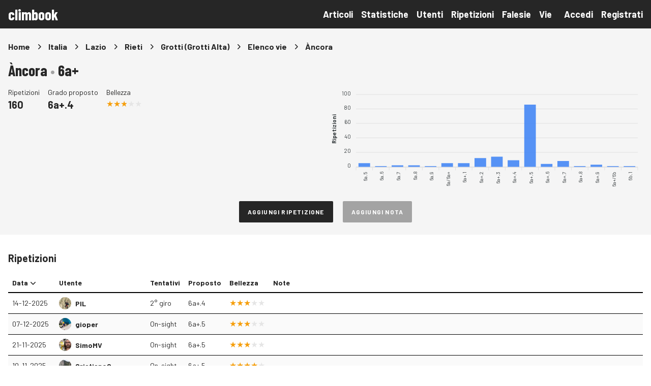

--- FILE ---
content_type: text/html; charset=utf-8
request_url: https://climbook.com/vie/29874/ancora
body_size: 15504
content:
<!doctype html>
<html lang="it">
<head>
  <title>Via Àncora 6a+, falesia di Grotti (Grotti Alta) (Rieti) - Climbook</title>
<meta name="description" content="Informazioni, ripetizioni, statistiche e commenti della via Àncora 6a+, falesia di Grotti (Grotti Alta) (Rieti)">
<link rel="canonical" href="https://climbook.com/vie/29874/ancora">
  <meta charset="utf-8">
  <meta name="viewport" content="width=device-width, initial-scale=1">
  <meta name="csrf-token" content="YMcK9Zwg7dFYvkSd8SgQzziLwkAtPRN1w8GJCtM1">
  <!-- Fonts -->
  <link rel="preconnect" href="https://fonts.gstatic.com">
  <link rel="preload" as="style" href="https://fonts.googleapis.com/css2?family=Barlow+Condensed:wght@700&family=Barlow:wght@400;700&display=swap" />
  <link rel="stylesheet" href="https://fonts.googleapis.com/css2?family=Barlow+Condensed:wght@700&family=Barlow:wght@400;700&display=swap" media="print" onload="this.media='all'" />
  <!-- Vite -->
  <link rel="preload" as="style" href="https://climbook.com/build/assets/app-f8a4b724.css" /><link rel="modulepreload" as="script" href="https://climbook.com/build/assets/app-b8b90c81.js" /><link rel="stylesheet" href="https://climbook.com/build/assets/app-f8a4b724.css" data-navigate-track="reload" /><script type="module" src="https://climbook.com/build/assets/app-b8b90c81.js" data-navigate-track="reload"></script>  <!-- Livewire Styles --><style >[wire\:loading][wire\:loading], [wire\:loading\.delay][wire\:loading\.delay], [wire\:loading\.inline-block][wire\:loading\.inline-block], [wire\:loading\.inline][wire\:loading\.inline], [wire\:loading\.block][wire\:loading\.block], [wire\:loading\.flex][wire\:loading\.flex], [wire\:loading\.table][wire\:loading\.table], [wire\:loading\.grid][wire\:loading\.grid], [wire\:loading\.inline-flex][wire\:loading\.inline-flex] {display: none;}[wire\:loading\.delay\.none][wire\:loading\.delay\.none], [wire\:loading\.delay\.shortest][wire\:loading\.delay\.shortest], [wire\:loading\.delay\.shorter][wire\:loading\.delay\.shorter], [wire\:loading\.delay\.short][wire\:loading\.delay\.short], [wire\:loading\.delay\.default][wire\:loading\.delay\.default], [wire\:loading\.delay\.long][wire\:loading\.delay\.long], [wire\:loading\.delay\.longer][wire\:loading\.delay\.longer], [wire\:loading\.delay\.longest][wire\:loading\.delay\.longest] {display: none;}[wire\:offline][wire\:offline] {display: none;}[wire\:dirty]:not(textarea):not(input):not(select) {display: none;}:root {--livewire-progress-bar-color: #2299dd;}[x-cloak] {display: none !important;}[wire\:cloak] {display: none !important;}dialog#livewire-error::backdrop {background-color: rgba(0, 0, 0, .6);}</style>
  <!-- Favicon -->
  <link rel="apple-touch-icon" sizes="180x180" href="/apple-touch-icon.png?v=1">
  <link rel="icon" type="image/png" sizes="32x32" href="/favicon-32x32.png?v=1">
  <link rel="icon" type="image/png" sizes="16x16" href="/favicon-16x16.png?v=1">
  <link rel="manifest" href="/site.webmanifest?v=1">
  <link rel="shortcut icon" href="/favicon.ico?v=1">
  <meta name="apple-mobile-web-app-title" content="Climbook">
  <meta name="application-name" content="Climbook">
  <meta name="msapplication-TileColor" content="#2d89ef">
  <meta name="theme-color" content="#ffffff">
  <script src="https://www.google.com/recaptcha/api.js?hl=&render="></script>
</head>
<body class="flex flex-col min-h-screen antialiased text-gray-800">
  <header
  class="absolute w-full z-10 bg-gray-800"
    x-data="{ open: false }">
  <div class="w-full max-w-screen-xl px-2 mx-auto md:px-4">
  <div class="flex flex-wrap items-center justify-between py-2 md:space-x-8">
      <a href="https://climbook.com" class="flex items-center h-10">
        <h1 class="text-3xl font-semibold leading-none text-white font-display">climbook</h1>
      </a>
      <div class="flex md:hidden">
        <button class="inline-flex items-center justify-center p-2 text-white rounded-md hover:bg-gray-700 focus:outline-none focus:ring-2 focus:ring-offset-2 focus:ring-offset-gray-800 focus:ring-white" x-cloak :aria-label="open ? 'Close main menu' : 'Main menu'" :aria-expanded="open" aria-label="Main menu" @click="open = !open">
          <svg :class="{ 'hidden': open, 'block': !open }" class="w-6 h-6" stroke="currentColor" fill="none" viewBox="0 0 24 24">
            <path stroke-linecap="round" stroke-linejoin="round" stroke-width="2" d="M4 6h16M4 12h16M4 18h16" />
          </svg>
          <svg :class="{ 'hidden': !open, 'block': open }" class="w-6 h-6" stroke="currentColor" fill="none" viewBox="0 0 24 24">
            <path stroke-linecap="round" stroke-linejoin="round" stroke-width="2" d="M6 18L18 6M6 6l12 12" />
          </svg>
        </button>
      </div>
      <nav class="flex flex-col space-y-4 md:flex-row md:flex md:items-center md:space-y-0 md:space-x-6 w-full my-4 md:w-auto md:my-0" :class="{ 'hidden': !open, 'flex': open }" x-cloak="x-cloak">
  <div class="flex flex-col space-y-2 md:flex-row md:space-y-0 md:space-x-4">
    <a href="https://climbook.com/articoli" class="font-bold text-lg text-white hover:text-white">
  Articoli
</a>    <a href="https://climbook.com/statistiche" class="font-bold text-lg text-white hover:text-white">
  Statistiche
</a>    <a href="https://climbook.com/utenti" class="font-bold text-lg text-white hover:text-white">
  Utenti
</a>    <a href="https://climbook.com/ripetizioni" class="font-bold text-lg text-white hover:text-white">
  Ripetizioni
</a>    <a href="https://climbook.com/falesie" class="font-bold text-lg text-white hover:text-white">
  Falesie
</a>    <a href="https://climbook.com/vie" class="font-bold text-lg text-white hover:text-white">
  Vie
</a>  </div>
  <div class="flex flex-row-reverse items-center justify-end space-x-4 space-x-reverse md:flex-row md:space-x-4">
        <a href="https://climbook.com/login" class="font-bold text-lg text-white hover:text-white">
  Accedi
</a>    <a href="https://climbook.com/register" class="font-bold text-lg text-white hover:text-white">
  Registrati
</a>      </div>
</nav>    </div>
</div></header>    <main class="flex flex-col flex-1 mt-14">
    <div class="bg-gray-100 py-4 md:py-6">
  <div class="w-full max-w-screen-xl px-2 mx-auto md:px-4">
  <div class="mb-4">
  <ol class="flex flex-wrap items-center">
                  <li>
          <a href="https://climbook.com" class="font-bold">Home</a>
        </li>
                    <li class="px-1 lg:px-2 text-gray-800">
          <svg class="w-5 h-5" xmlns="http://www.w3.org/2000/svg" viewBox="0 0 20 20" fill="currentColor" aria-hidden="true" data-slot="icon">
  <path fill-rule="evenodd" d="M8.22 5.22a.75.75 0 0 1 1.06 0l4.25 4.25a.75.75 0 0 1 0 1.06l-4.25 4.25a.75.75 0 0 1-1.06-1.06L11.94 10 8.22 6.28a.75.75 0 0 1 0-1.06Z" clip-rule="evenodd"/>
</svg>        </li>
                        <li>
          <a href="https://climbook.com/nazioni/1/italia" class="font-bold">Italia</a>
        </li>
                    <li class="px-1 lg:px-2 text-gray-800">
          <svg class="w-5 h-5" xmlns="http://www.w3.org/2000/svg" viewBox="0 0 20 20" fill="currentColor" aria-hidden="true" data-slot="icon">
  <path fill-rule="evenodd" d="M8.22 5.22a.75.75 0 0 1 1.06 0l4.25 4.25a.75.75 0 0 1 0 1.06l-4.25 4.25a.75.75 0 0 1-1.06-1.06L11.94 10 8.22 6.28a.75.75 0 0 1 0-1.06Z" clip-rule="evenodd"/>
</svg>        </li>
                        <li>
          <a href="https://climbook.com/regioni/1/lazio" class="font-bold">Lazio</a>
        </li>
                    <li class="px-1 lg:px-2 text-gray-800">
          <svg class="w-5 h-5" xmlns="http://www.w3.org/2000/svg" viewBox="0 0 20 20" fill="currentColor" aria-hidden="true" data-slot="icon">
  <path fill-rule="evenodd" d="M8.22 5.22a.75.75 0 0 1 1.06 0l4.25 4.25a.75.75 0 0 1 0 1.06l-4.25 4.25a.75.75 0 0 1-1.06-1.06L11.94 10 8.22 6.28a.75.75 0 0 1 0-1.06Z" clip-rule="evenodd"/>
</svg>        </li>
                        <li>
          <a href="https://climbook.com/aree/1261/rieti" class="font-bold">Rieti</a>
        </li>
                    <li class="px-1 lg:px-2 text-gray-800">
          <svg class="w-5 h-5" xmlns="http://www.w3.org/2000/svg" viewBox="0 0 20 20" fill="currentColor" aria-hidden="true" data-slot="icon">
  <path fill-rule="evenodd" d="M8.22 5.22a.75.75 0 0 1 1.06 0l4.25 4.25a.75.75 0 0 1 0 1.06l-4.25 4.25a.75.75 0 0 1-1.06-1.06L11.94 10 8.22 6.28a.75.75 0 0 1 0-1.06Z" clip-rule="evenodd"/>
</svg>        </li>
                        <li>
          <a href="https://climbook.com/falesie/23/grotti-grotti-alta" class="font-bold">Grotti (Grotti Alta)</a>
        </li>
                    <li class="px-1 lg:px-2 text-gray-800">
          <svg class="w-5 h-5" xmlns="http://www.w3.org/2000/svg" viewBox="0 0 20 20" fill="currentColor" aria-hidden="true" data-slot="icon">
  <path fill-rule="evenodd" d="M8.22 5.22a.75.75 0 0 1 1.06 0l4.25 4.25a.75.75 0 0 1 0 1.06l-4.25 4.25a.75.75 0 0 1-1.06-1.06L11.94 10 8.22 6.28a.75.75 0 0 1 0-1.06Z" clip-rule="evenodd"/>
</svg>        </li>
                        <li>
          <a href="https://climbook.com/falesie/23/grotti-grotti-alta/vie" class="font-bold">Elenco vie</a>
        </li>
                    <li class="px-1 lg:px-2 text-gray-800">
          <svg class="w-5 h-5" xmlns="http://www.w3.org/2000/svg" viewBox="0 0 20 20" fill="currentColor" aria-hidden="true" data-slot="icon">
  <path fill-rule="evenodd" d="M8.22 5.22a.75.75 0 0 1 1.06 0l4.25 4.25a.75.75 0 0 1 0 1.06l-4.25 4.25a.75.75 0 0 1-1.06-1.06L11.94 10 8.22 6.28a.75.75 0 0 1 0-1.06Z" clip-rule="evenodd"/>
</svg>        </li>
                        <li class="font-bold">
          Àncora
        </li>
                  </ol>
</div>
    <div class="flex items-baseline justify-between">
      <h1 class="text-3xl font-display font-semibold">Àncora <span class="text-gray-400 font-sans font-normal">•</span> 6a+</h1>          </div>
    <div class="grid grid-cols-1 md:grid-cols-2 gap-4">
      <div>
        <div class="flex mt-4">
          <div>
            <div class="text-sm">Ripetizioni</div>
            <div class="text-xl font-semibold">160</div>
          </div>
          <div class="ml-4">
            <div class="text-sm">Grado proposto</div>
            <div class="text-xl font-semibold">6a+.4</div>
          </div>
                    <div class="ml-4">
            <div class="text-sm">Bellezza</div>
            <div>
              <div class="star" style="--rating: 2.8750;"></div>
            </div>
          </div>
                  </div>
                              </div>
              <div x-data='chartsAscentsPerProposedGrade([{"proposed_grade":195,"formatted_proposed_grade":"6a.5","ascents":5},{"proposed_grade":196,"formatted_proposed_grade":"6a.6","ascents":1},{"proposed_grade":197,"formatted_proposed_grade":"6a.7","ascents":2},{"proposed_grade":198,"formatted_proposed_grade":"6a.8","ascents":2},{"proposed_grade":199,"formatted_proposed_grade":"6a.9","ascents":1},{"proposed_grade":200,"formatted_proposed_grade":"6a\/6a+","ascents":5},{"proposed_grade":201,"formatted_proposed_grade":"6a+.1","ascents":5},{"proposed_grade":202,"formatted_proposed_grade":"6a+.2","ascents":12},{"proposed_grade":203,"formatted_proposed_grade":"6a+.3","ascents":14},{"proposed_grade":204,"formatted_proposed_grade":"6a+.4","ascents":9},{"proposed_grade":205,"formatted_proposed_grade":"6a+.5","ascents":86},{"proposed_grade":206,"formatted_proposed_grade":"6a+.6","ascents":4},{"proposed_grade":207,"formatted_proposed_grade":"6a+.7","ascents":8},{"proposed_grade":208,"formatted_proposed_grade":"6a+.8","ascents":1},{"proposed_grade":209,"formatted_proposed_grade":"6a+.9","ascents":3},{"proposed_grade":210,"formatted_proposed_grade":"6a+\/6b","ascents":1},{"proposed_grade":211,"formatted_proposed_grade":"6b.1","ascents":1}])'>
  <div x-ref="chart"></div>
</div>          </div>
    <div class="flex justify-center">
      <div class="space-x-4">
                  <a href="https://climbook.com/vie/29874/ancora/ripetizioni/aggiungi" class="inline-flex items-center justify-center px-4 py-3 text-xs font-semibold tracking-widest text-white hover:text-white uppercase transition duration-150 ease-in-out border border-transparent rounded-sm focus:outline-none focus:ring-2 focus:ring-offset-2 focus:ring-gray-500 disabled:opacity-25 bg-gray-800 hover:bg-gray-700">
    Aggiungi ripetizione
  </a>
                          <a href="https://climbook.com/vie/29874/ancora/note/aggiungi" class="inline-flex items-center justify-center px-4 py-3 text-xs font-semibold tracking-widest text-white hover:text-white uppercase transition duration-150 ease-in-out border border-transparent rounded-sm focus:outline-none focus:ring-2 focus:ring-offset-2 focus:ring-gray-500 disabled:opacity-25 bg-gray-400 hover:bg-gray-300">
    Aggiungi nota
  </a>
                
      </div>
    </div>
</div></div>  <div class="w-full max-w-screen-xl px-2 mx-auto md:px-4">
  <section class="mt-4 md:mt-8">
      <h2 class="text-xl font-semibold">Ripetizioni</h2>              <div wire:snapshot="{&quot;data&quot;:{&quot;route&quot;:[null,{&quot;class&quot;:&quot;route&quot;,&quot;key&quot;:29874,&quot;s&quot;:&quot;mdl&quot;}],&quot;sort&quot;:&quot;-date&quot;,&quot;sortField&quot;:&quot;date&quot;,&quot;sortDesc&quot;:true},&quot;memo&quot;:{&quot;id&quot;:&quot;vMWQjbkrlSHUIU6LZy1g&quot;,&quot;name&quot;:&quot;route-ascensionists-index&quot;,&quot;path&quot;:&quot;vie\/29874\/ancora&quot;,&quot;method&quot;:&quot;GET&quot;,&quot;release&quot;:&quot;a-a-a&quot;,&quot;children&quot;:[],&quot;scripts&quot;:[],&quot;assets&quot;:[],&quot;errors&quot;:[],&quot;locale&quot;:&quot;it&quot;},&quot;checksum&quot;:&quot;a103aad249c503de481f7bffa58a8dd1b9bf513e943d4c63dc2ebc3417427764&quot;}" wire:effects="{&quot;url&quot;:{&quot;sort&quot;:{&quot;as&quot;:null,&quot;use&quot;:&quot;replace&quot;,&quot;alwaysShow&quot;:false,&quot;except&quot;:null}}}" wire:id="vMWQjbkrlSHUIU6LZy1g" class="mt-4">
  <table class="cb-table w-full">
    <thead>
      <tr class="">
        <th class="w-px cursor-pointer hover:text-brand-500" wire:click="sortBy('date')">
          <div class="flex items-center">Data <!--[if BLOCK]><![endif]--><svg class="w-5 h-5" xmlns="http://www.w3.org/2000/svg" viewBox="0 0 20 20" fill="currentColor" aria-hidden="true" data-slot="icon">
  <path fill-rule="evenodd" d="M5.22 8.22a.75.75 0 0 1 1.06 0L10 11.94l3.72-3.72a.75.75 0 1 1 1.06 1.06l-4.25 4.25a.75.75 0 0 1-1.06 0L5.22 9.28a.75.75 0 0 1 0-1.06Z" clip-rule="evenodd"/>
</svg><!--[if ENDBLOCK]><![endif]--></div>
        </th>
        <th class="cursor-pointer hover:text-brand-500" wire:click="sortBy('username')">
          <div class="flex items-center">Utente <!--[if BLOCK]><![endif]--><!--[if ENDBLOCK]><![endif]--></div>
        </th>
        <th class="hidden cursor-pointer md:table-cell hover:text-brand-500" wire:click="sortBy('attempts')">
          <div class="flex items-center">Tentativi <!--[if BLOCK]><![endif]--><!--[if ENDBLOCK]><![endif]--></div>
        </th>
        <th class="cursor-pointer hover:text-brand-500" wire:click="sortBy('proposed_grade')">
          <div class="flex items-center">Proposto <!--[if BLOCK]><![endif]--><!--[if ENDBLOCK]><![endif]--></div>
        </th>
        <th class="hidden cursor-pointer md:table-cell hover:text-brand-500" wire:click="sortBy('rating')">
          <div class="flex items-center">Bellezza <!--[if BLOCK]><![endif]--><!--[if ENDBLOCK]><![endif]--></div>
        </th>
        <th class="hidden md:table-cell">Note</th>
        <th class="w-px"></th>
      </tr>
    </thead>
    <tbody>
      <!--[if BLOCK]><![endif]-->      <tr class="">
        <td class="whitespace-nowrap">14-12-2025</td>
        <td>
          <div class="flex items-center">
            <!--[if BLOCK]><![endif]-->              <!--[if BLOCK]><![endif]--><img src="https://climbook.s3.eu-south-1.amazonaws.com/1818/conversions/IMG_2687-thumb.jpg" alt="PIL" width="24" height="24" class="bg-gray-300 rounded-full object-cover w-6 h-6 shrink-0">
<!--[if ENDBLOCK]><![endif]-->              <a href="https://climbook.com/utenti/33054/pil" class="ml-2 font-semibold">PIL</a>
            <!--[if ENDBLOCK]><![endif]-->          </div>
          <div class="mt-1 md:hidden">
            
          </div>
        </td>
        <td class="hidden md:table-cell">2° giro</td>
        <td class="hidden md:table-cell">6a+.4</td>
        <td>
          <div class="block md:hidden">
            <div>
              6a+.4
            </div>
            <div>
              2° giro
            </div>
          </div>
          <!--[if BLOCK]><![endif]--><div class="star text-xs sm:text-sm md:text-base" style="--rating: 3;"></div>
<!--[if ENDBLOCK]><![endif]-->        </td>
        <td class="hidden md:table-cell">
          
        </td>
        <td>
                  </td>
      </tr>
            <tr class="bg-gray-50">
        <td class="whitespace-nowrap">07-12-2025</td>
        <td>
          <div class="flex items-center">
            <!--[if BLOCK]><![endif]-->              <!--[if BLOCK]><![endif]--><img src="https://climbook.s3.eu-south-1.amazonaws.com/1731/conversions/Easy-Gymnopedie-thumb.jpg" alt="gioper" width="24" height="24" class="bg-gray-300 rounded-full object-cover w-6 h-6 shrink-0">
<!--[if ENDBLOCK]><![endif]-->              <a href="https://climbook.com/utenti/33358/gioper" class="ml-2 font-semibold">gioper</a>
            <!--[if ENDBLOCK]><![endif]-->          </div>
          <div class="mt-1 md:hidden">
            
          </div>
        </td>
        <td class="hidden md:table-cell">On-sight</td>
        <td class="hidden md:table-cell">6a+.5</td>
        <td>
          <div class="block md:hidden">
            <div>
              6a+.5
            </div>
            <div>
              On-sight
            </div>
          </div>
          <!--[if BLOCK]><![endif]--><div class="star text-xs sm:text-sm md:text-base" style="--rating: 3;"></div>
<!--[if ENDBLOCK]><![endif]-->        </td>
        <td class="hidden md:table-cell">
          
        </td>
        <td>
                  </td>
      </tr>
            <tr class="">
        <td class="whitespace-nowrap">21-11-2025</td>
        <td>
          <div class="flex items-center">
            <!--[if BLOCK]><![endif]-->              <!--[if BLOCK]><![endif]--><img src="https://climbook.s3.eu-south-1.amazonaws.com/1519/conversions/CE69DA0C-6C5A-4B6F-8167-5F0B2628F8DD-thumb.jpg" alt="SimoMV" width="24" height="24" class="bg-gray-300 rounded-full object-cover w-6 h-6 shrink-0">
<!--[if ENDBLOCK]><![endif]-->              <a href="https://climbook.com/utenti/9591/simomv" class="ml-2 font-semibold">SimoMV</a>
            <!--[if ENDBLOCK]><![endif]-->          </div>
          <div class="mt-1 md:hidden">
            
          </div>
        </td>
        <td class="hidden md:table-cell">On-sight</td>
        <td class="hidden md:table-cell">6a+.5</td>
        <td>
          <div class="block md:hidden">
            <div>
              6a+.5
            </div>
            <div>
              On-sight
            </div>
          </div>
          <!--[if BLOCK]><![endif]--><div class="star text-xs sm:text-sm md:text-base" style="--rating: 3;"></div>
<!--[if ENDBLOCK]><![endif]-->        </td>
        <td class="hidden md:table-cell">
          
        </td>
        <td>
                  </td>
      </tr>
            <tr class="bg-gray-50">
        <td class="whitespace-nowrap">10-11-2025</td>
        <td>
          <div class="flex items-center">
            <!--[if BLOCK]><![endif]-->              <!--[if BLOCK]><![endif]--><img src="https://climbook.s3.eu-south-1.amazonaws.com/2056/conversions/Foto-selezionata-thumb.jpg" alt="CristianoC" width="24" height="24" class="bg-gray-300 rounded-full object-cover w-6 h-6 shrink-0">
<!--[if ENDBLOCK]><![endif]-->              <a href="https://climbook.com/utenti/34331/cristianoc" class="ml-2 font-semibold">CristianoC</a>
            <!--[if ENDBLOCK]><![endif]-->          </div>
          <div class="mt-1 md:hidden">
            
          </div>
        </td>
        <td class="hidden md:table-cell">On-sight</td>
        <td class="hidden md:table-cell">6a+.5</td>
        <td>
          <div class="block md:hidden">
            <div>
              6a+.5
            </div>
            <div>
              On-sight
            </div>
          </div>
          <!--[if BLOCK]><![endif]--><div class="star text-xs sm:text-sm md:text-base" style="--rating: 4;"></div>
<!--[if ENDBLOCK]><![endif]-->        </td>
        <td class="hidden md:table-cell">
          
        </td>
        <td>
                  </td>
      </tr>
            <tr class="">
        <td class="whitespace-nowrap">09-11-2025</td>
        <td>
          <div class="flex items-center">
            <!--[if BLOCK]><![endif]-->              <!--[if BLOCK]><![endif]--><img src="https://climbook.s3.eu-south-1.amazonaws.com/2255/81-HB8sLmHL._AC_AIweblab1006854%2CT4_FMavif_SF1050%2C1050-3x%2CTopRight%2C-10%2C10_PQ64_.avif" alt="Luca Lombi" width="24" height="24" class="bg-gray-300 rounded-full object-cover w-6 h-6 shrink-0">
<!--[if ENDBLOCK]><![endif]-->              <a href="https://climbook.com/utenti/21841/luca-lombi" class="ml-2 font-semibold">Luca Lombi</a>
            <!--[if ENDBLOCK]><![endif]-->          </div>
          <div class="mt-1 md:hidden">
            
          </div>
        </td>
        <td class="hidden md:table-cell">On-sight</td>
        <td class="hidden md:table-cell">6a+.5</td>
        <td>
          <div class="block md:hidden">
            <div>
              6a+.5
            </div>
            <div>
              On-sight
            </div>
          </div>
          <!--[if BLOCK]><![endif]--><div class="star text-xs sm:text-sm md:text-base" style="--rating: 3;"></div>
<!--[if ENDBLOCK]><![endif]-->        </td>
        <td class="hidden md:table-cell">
          
        </td>
        <td>
                  </td>
      </tr>
            <tr class="bg-gray-50">
        <td class="whitespace-nowrap">09-11-2025</td>
        <td>
          <div class="flex items-center">
            <!--[if BLOCK]><![endif]-->              <!--[if BLOCK]><![endif]--><img src="https://climbook.s3.eu-south-1.amazonaws.com/2042/conversions/Screenshot_20250412-194309-thumb.jpg" alt="Feel" width="24" height="24" class="bg-gray-300 rounded-full object-cover w-6 h-6 shrink-0">
<!--[if ENDBLOCK]><![endif]-->              <a href="https://climbook.com/utenti/31327/feel" class="ml-2 font-semibold">Feel</a>
            <!--[if ENDBLOCK]><![endif]-->          </div>
          <div class="mt-1 md:hidden">
            
          </div>
        </td>
        <td class="hidden md:table-cell">N.D.</td>
        <td class="hidden md:table-cell">6a+.5</td>
        <td>
          <div class="block md:hidden">
            <div>
              6a+.5
            </div>
            <div>
              N.D.
            </div>
          </div>
          <!--[if BLOCK]><![endif]--><div class="star text-xs sm:text-sm md:text-base" style="--rating: 4;"></div>
<!--[if ENDBLOCK]><![endif]-->        </td>
        <td class="hidden md:table-cell">
          
        </td>
        <td>
                  </td>
      </tr>
            <tr class="">
        <td class="whitespace-nowrap">09-11-2025</td>
        <td>
          <div class="flex items-center">
            <!--[if BLOCK]><![endif]-->              <!--[if BLOCK]><![endif]--><svg viewBox="2 2 20 20" class="w-6 h-6 shrink-0" xmlns="http://www.w3.org/2000/svg" viewBox="0 0 24 24" fill="currentColor" aria-hidden="true" data-slot="icon">
  <path fill-rule="evenodd" d="M18.685 19.097A9.723 9.723 0 0 0 21.75 12c0-5.385-4.365-9.75-9.75-9.75S2.25 6.615 2.25 12a9.723 9.723 0 0 0 3.065 7.097A9.716 9.716 0 0 0 12 21.75a9.716 9.716 0 0 0 6.685-2.653Zm-12.54-1.285A7.486 7.486 0 0 1 12 15a7.486 7.486 0 0 1 5.855 2.812A8.224 8.224 0 0 1 12 20.25a8.224 8.224 0 0 1-5.855-2.438ZM15.75 9a3.75 3.75 0 1 1-7.5 0 3.75 3.75 0 0 1 7.5 0Z" clip-rule="evenodd"/>
</svg><!--[if ENDBLOCK]><![endif]-->              <a href="https://climbook.com/utenti/34381/mattyo" class="ml-2 font-semibold">mattyo</a>
            <!--[if ENDBLOCK]><![endif]-->          </div>
          <div class="mt-1 md:hidden">
            
          </div>
        </td>
        <td class="hidden md:table-cell">2° giro</td>
        <td class="hidden md:table-cell">6a+.5</td>
        <td>
          <div class="block md:hidden">
            <div>
              6a+.5
            </div>
            <div>
              2° giro
            </div>
          </div>
          <!--[if BLOCK]><![endif]--><div class="star text-xs sm:text-sm md:text-base" style="--rating: 3;"></div>
<!--[if ENDBLOCK]><![endif]-->        </td>
        <td class="hidden md:table-cell">
          
        </td>
        <td>
                  </td>
      </tr>
            <tr class="bg-gray-50">
        <td class="whitespace-nowrap">01-11-2025</td>
        <td>
          <div class="flex items-center">
            <!--[if BLOCK]><![endif]-->              <!--[if BLOCK]><![endif]--><img src="https://climbook.s3.eu-south-1.amazonaws.com/2263/conversions/IMG-20251122-WA0008~3-thumb.jpg" alt="Ric" width="24" height="24" class="bg-gray-300 rounded-full object-cover w-6 h-6 shrink-0">
<!--[if ENDBLOCK]><![endif]-->              <a href="https://climbook.com/utenti/32487/ric" class="ml-2 font-semibold">Ric</a>
            <!--[if ENDBLOCK]><![endif]-->          </div>
          <div class="mt-1 md:hidden">
            Molto carina
          </div>
        </td>
        <td class="hidden md:table-cell">On-sight</td>
        <td class="hidden md:table-cell">6a+.5</td>
        <td>
          <div class="block md:hidden">
            <div>
              6a+.5
            </div>
            <div>
              On-sight
            </div>
          </div>
          <!--[if BLOCK]><![endif]--><div class="star text-xs sm:text-sm md:text-base" style="--rating: 3;"></div>
<!--[if ENDBLOCK]><![endif]-->        </td>
        <td class="hidden md:table-cell">
          Molto carina
        </td>
        <td>
                  </td>
      </tr>
            <tr class="">
        <td class="whitespace-nowrap">16-10-2025</td>
        <td>
          <div class="flex items-center">
            <!--[if BLOCK]><![endif]-->              <!--[if BLOCK]><![endif]--><img src="https://climbook.s3.eu-south-1.amazonaws.com/2234/conversions/la-strategia-di-guerriglia-del-comandante-giap%5B1%5D-thumb.jpg" alt="Giap!" width="24" height="24" class="bg-gray-300 rounded-full object-cover w-6 h-6 shrink-0">
<!--[if ENDBLOCK]><![endif]-->              <a href="https://climbook.com/utenti/34831/giap" class="ml-2 font-semibold">Giap!</a>
            <!--[if ENDBLOCK]><![endif]-->          </div>
          <div class="mt-1 md:hidden">
            
          </div>
        </td>
        <td class="hidden md:table-cell">On-sight</td>
        <td class="hidden md:table-cell">6a+.5</td>
        <td>
          <div class="block md:hidden">
            <div>
              6a+.5
            </div>
            <div>
              On-sight
            </div>
          </div>
          <!--[if BLOCK]><![endif]--><div class="star text-xs sm:text-sm md:text-base" style="--rating: 3;"></div>
<!--[if ENDBLOCK]><![endif]-->        </td>
        <td class="hidden md:table-cell">
          
        </td>
        <td>
                  </td>
      </tr>
            <tr class="bg-gray-50">
        <td class="whitespace-nowrap">01-04-2025</td>
        <td>
          <div class="flex items-center">
            <!--[if BLOCK]><![endif]-->              <!--[if BLOCK]><![endif]--><img src="https://climbook.s3.eu-south-1.amazonaws.com/2242/conversions/IMG_20250529_130044_205-thumb.jpg" alt="AndrewKP" width="24" height="24" class="bg-gray-300 rounded-full object-cover w-6 h-6 shrink-0">
<!--[if ENDBLOCK]><![endif]-->              <a href="https://climbook.com/utenti/33117/andrewkp" class="ml-2 font-semibold">AndrewKP</a>
            <!--[if ENDBLOCK]><![endif]-->          </div>
          <div class="mt-1 md:hidden">
            
          </div>
        </td>
        <td class="hidden md:table-cell">On-sight</td>
        <td class="hidden md:table-cell">6a+.5</td>
        <td>
          <div class="block md:hidden">
            <div>
              6a+.5
            </div>
            <div>
              On-sight
            </div>
          </div>
          <!--[if BLOCK]><![endif]--><div class="star text-xs sm:text-sm md:text-base" style="--rating: 3;"></div>
<!--[if ENDBLOCK]><![endif]-->        </td>
        <td class="hidden md:table-cell">
          
        </td>
        <td>
                  </td>
      </tr>
            <tr class="">
        <td class="whitespace-nowrap">30-03-2025</td>
        <td>
          <div class="flex items-center">
            <!--[if BLOCK]><![endif]-->              <!--[if BLOCK]><![endif]--><img src="https://climbook.s3.eu-south-1.amazonaws.com/2083/conversions/Screenshot_2025-05-13-15-48-10-414_com.facebook.katana-thumb.jpg" alt="Simonee" width="24" height="24" class="bg-gray-300 rounded-full object-cover w-6 h-6 shrink-0">
<!--[if ENDBLOCK]><![endif]-->              <a href="https://climbook.com/utenti/31988/simonee" class="ml-2 font-semibold">Simonee</a>
            <!--[if ENDBLOCK]><![endif]-->          </div>
          <div class="mt-1 md:hidden">
            
          </div>
        </td>
        <td class="hidden md:table-cell">On-sight</td>
        <td class="hidden md:table-cell">6a.9</td>
        <td>
          <div class="block md:hidden">
            <div>
              6a.9
            </div>
            <div>
              On-sight
            </div>
          </div>
          <!--[if BLOCK]><![endif]--><div class="star text-xs sm:text-sm md:text-base" style="--rating: 3;"></div>
<!--[if ENDBLOCK]><![endif]-->        </td>
        <td class="hidden md:table-cell">
          
        </td>
        <td>
                  </td>
      </tr>
            <tr class="bg-gray-50">
        <td class="whitespace-nowrap">02-03-2025</td>
        <td>
          <div class="flex items-center">
            <!--[if BLOCK]><![endif]-->              <!--[if BLOCK]><![endif]--><img src="https://climbook.s3.eu-south-1.amazonaws.com/1334/conversions/IMG-20230419-WA0014-thumb.jpg" alt="Mariano Ancillai" width="24" height="24" class="bg-gray-300 rounded-full object-cover w-6 h-6 shrink-0">
<!--[if ENDBLOCK]><![endif]-->              <a href="https://climbook.com/utenti/31261/mariano-ancillai" class="ml-2 font-semibold">Mariano Ancillai</a>
            <!--[if ENDBLOCK]><![endif]-->          </div>
          <div class="mt-1 md:hidden">
            
          </div>
        </td>
        <td class="hidden md:table-cell">On-sight</td>
        <td class="hidden md:table-cell">6a+.4</td>
        <td>
          <div class="block md:hidden">
            <div>
              6a+.4
            </div>
            <div>
              On-sight
            </div>
          </div>
          <!--[if BLOCK]><![endif]--><div class="star text-xs sm:text-sm md:text-base" style="--rating: 3;"></div>
<!--[if ENDBLOCK]><![endif]-->        </td>
        <td class="hidden md:table-cell">
          
        </td>
        <td>
                  </td>
      </tr>
            <tr class="">
        <td class="whitespace-nowrap">23-02-2025</td>
        <td>
          <div class="flex items-center">
            <!--[if BLOCK]><![endif]-->              <!--[if BLOCK]><![endif]--><img src="https://climbook.s3.eu-south-1.amazonaws.com/930/conversions/IMG_1232-thumb.jpg" alt="Ednathum" width="24" height="24" class="bg-gray-300 rounded-full object-cover w-6 h-6 shrink-0">
<!--[if ENDBLOCK]><![endif]-->              <a href="https://climbook.com/utenti/24541/ednathum" class="ml-2 font-semibold">Ednathum</a>
            <!--[if ENDBLOCK]><![endif]-->          </div>
          <div class="mt-1 md:hidden">
            
          </div>
        </td>
        <td class="hidden md:table-cell">On-sight</td>
        <td class="hidden md:table-cell">6a+.5</td>
        <td>
          <div class="block md:hidden">
            <div>
              6a+.5
            </div>
            <div>
              On-sight
            </div>
          </div>
          <!--[if BLOCK]><![endif]--><div class="star text-xs sm:text-sm md:text-base" style="--rating: 4;"></div>
<!--[if ENDBLOCK]><![endif]-->        </td>
        <td class="hidden md:table-cell">
          
        </td>
        <td>
                  </td>
      </tr>
            <tr class="bg-gray-50">
        <td class="whitespace-nowrap">23-02-2025</td>
        <td>
          <div class="flex items-center">
            <!--[if BLOCK]><![endif]-->              <!--[if BLOCK]><![endif]--><svg viewBox="2 2 20 20" class="w-6 h-6 shrink-0" xmlns="http://www.w3.org/2000/svg" viewBox="0 0 24 24" fill="currentColor" aria-hidden="true" data-slot="icon">
  <path fill-rule="evenodd" d="M18.685 19.097A9.723 9.723 0 0 0 21.75 12c0-5.385-4.365-9.75-9.75-9.75S2.25 6.615 2.25 12a9.723 9.723 0 0 0 3.065 7.097A9.716 9.716 0 0 0 12 21.75a9.716 9.716 0 0 0 6.685-2.653Zm-12.54-1.285A7.486 7.486 0 0 1 12 15a7.486 7.486 0 0 1 5.855 2.812A8.224 8.224 0 0 1 12 20.25a8.224 8.224 0 0 1-5.855-2.438ZM15.75 9a3.75 3.75 0 1 1-7.5 0 3.75 3.75 0 0 1 7.5 0Z" clip-rule="evenodd"/>
</svg><!--[if ENDBLOCK]><![endif]-->              <a href="https://climbook.com/utenti/31699/shabby" class="ml-2 font-semibold">Shabby</a>
            <!--[if ENDBLOCK]><![endif]-->          </div>
          <div class="mt-1 md:hidden">
            
          </div>
        </td>
        <td class="hidden md:table-cell">N.D.</td>
        <td class="hidden md:table-cell">6a+.5</td>
        <td>
          <div class="block md:hidden">
            <div>
              6a+.5
            </div>
            <div>
              N.D.
            </div>
          </div>
          <!--[if BLOCK]><![endif]--><div class="star text-xs sm:text-sm md:text-base" style="--rating: 1;"></div>
<!--[if ENDBLOCK]><![endif]-->        </td>
        <td class="hidden md:table-cell">
          
        </td>
        <td>
                  </td>
      </tr>
            <tr class="">
        <td class="whitespace-nowrap">22-02-2025</td>
        <td>
          <div class="flex items-center">
            <!--[if BLOCK]><![endif]-->              <!--[if BLOCK]><![endif]--><img src="https://climbook.s3.eu-south-1.amazonaws.com/1444/conversions/b5243ca4-0ef6-4b27-8b58-00843d52a447-thumb.jpg" alt="GG" width="24" height="24" class="bg-gray-300 rounded-full object-cover w-6 h-6 shrink-0">
<!--[if ENDBLOCK]><![endif]-->              <a href="https://climbook.com/utenti/30004/gg" class="ml-2 font-semibold">GG</a>
            <!--[if ENDBLOCK]><![endif]-->          </div>
          <div class="mt-1 md:hidden">
            
          </div>
        </td>
        <td class="hidden md:table-cell">On-sight</td>
        <td class="hidden md:table-cell">6a+.5</td>
        <td>
          <div class="block md:hidden">
            <div>
              6a+.5
            </div>
            <div>
              On-sight
            </div>
          </div>
          <!--[if BLOCK]><![endif]--><div class="star text-xs sm:text-sm md:text-base" style="--rating: 3;"></div>
<!--[if ENDBLOCK]><![endif]-->        </td>
        <td class="hidden md:table-cell">
          
        </td>
        <td>
                  </td>
      </tr>
            <tr class="bg-gray-50">
        <td class="whitespace-nowrap">22-02-2025</td>
        <td>
          <div class="flex items-center">
            <!--[if BLOCK]><![endif]-->              <!--[if BLOCK]><![endif]--><img src="https://climbook.s3.eu-south-1.amazonaws.com/2094/conversions/9B444BE2-DCCB-4DAF-9CD0-BF2E92048738-thumb.jpg" alt="MannaggiaCri" width="24" height="24" class="bg-gray-300 rounded-full object-cover w-6 h-6 shrink-0">
<!--[if ENDBLOCK]><![endif]-->              <a href="https://climbook.com/utenti/33764/mannaggiacri" class="ml-2 font-semibold">MannaggiaCri</a>
            <!--[if ENDBLOCK]><![endif]-->          </div>
          <div class="mt-1 md:hidden">
            All’inizio scalata su cose piccole piccole, poi smolla. Divertente perché non è faticosa se si ha fede.
          </div>
        </td>
        <td class="hidden md:table-cell">Flash</td>
        <td class="hidden md:table-cell">6a+.5</td>
        <td>
          <div class="block md:hidden">
            <div>
              6a+.5
            </div>
            <div>
              Flash
            </div>
          </div>
          <!--[if BLOCK]><![endif]--><div class="star text-xs sm:text-sm md:text-base" style="--rating: 3;"></div>
<!--[if ENDBLOCK]><![endif]-->        </td>
        <td class="hidden md:table-cell">
          All’inizio scalata su cose piccole piccole, poi smolla. Divertente perché non è faticosa se si ha fede.
        </td>
        <td>
                  </td>
      </tr>
            <tr class="">
        <td class="whitespace-nowrap">17-02-2025</td>
        <td>
          <div class="flex items-center">
            <!--[if BLOCK]><![endif]-->              <!--[if BLOCK]><![endif]--><svg viewBox="2 2 20 20" class="w-6 h-6 shrink-0" xmlns="http://www.w3.org/2000/svg" viewBox="0 0 24 24" fill="currentColor" aria-hidden="true" data-slot="icon">
  <path fill-rule="evenodd" d="M18.685 19.097A9.723 9.723 0 0 0 21.75 12c0-5.385-4.365-9.75-9.75-9.75S2.25 6.615 2.25 12a9.723 9.723 0 0 0 3.065 7.097A9.716 9.716 0 0 0 12 21.75a9.716 9.716 0 0 0 6.685-2.653Zm-12.54-1.285A7.486 7.486 0 0 1 12 15a7.486 7.486 0 0 1 5.855 2.812A8.224 8.224 0 0 1 12 20.25a8.224 8.224 0 0 1-5.855-2.438ZM15.75 9a3.75 3.75 0 1 1-7.5 0 3.75 3.75 0 0 1 7.5 0Z" clip-rule="evenodd"/>
</svg><!--[if ENDBLOCK]><![endif]-->              <a href="https://climbook.com/utenti/33979/cherol" class="ml-2 font-semibold">Cherol</a>
            <!--[if ENDBLOCK]><![endif]-->          </div>
          <div class="mt-1 md:hidden">
            
          </div>
        </td>
        <td class="hidden md:table-cell">Flash</td>
        <td class="hidden md:table-cell">6a+.3</td>
        <td>
          <div class="block md:hidden">
            <div>
              6a+.3
            </div>
            <div>
              Flash
            </div>
          </div>
          <!--[if BLOCK]><![endif]--><div class="star text-xs sm:text-sm md:text-base" style="--rating: 3;"></div>
<!--[if ENDBLOCK]><![endif]-->        </td>
        <td class="hidden md:table-cell">
          
        </td>
        <td>
                  </td>
      </tr>
            <tr class="bg-gray-50">
        <td class="whitespace-nowrap">16-02-2025</td>
        <td>
          <div class="flex items-center">
            <!--[if BLOCK]><![endif]-->              <!--[if BLOCK]><![endif]--><img src="https://climbook.s3.eu-south-1.amazonaws.com/2114/conversions/IMG-20250609-WA0025-thumb.jpg" alt="Frattak" width="24" height="24" class="bg-gray-300 rounded-full object-cover w-6 h-6 shrink-0">
<!--[if ENDBLOCK]><![endif]-->              <a href="https://climbook.com/utenti/26521/frattak" class="ml-2 font-semibold">Frattak</a>
            <!--[if ENDBLOCK]><![endif]-->          </div>
          <div class="mt-1 md:hidden">
            Delicata
          </div>
        </td>
        <td class="hidden md:table-cell">On-sight</td>
        <td class="hidden md:table-cell">6a+.5</td>
        <td>
          <div class="block md:hidden">
            <div>
              6a+.5
            </div>
            <div>
              On-sight
            </div>
          </div>
          <!--[if BLOCK]><![endif]--><div class="star text-xs sm:text-sm md:text-base" style="--rating: 3;"></div>
<!--[if ENDBLOCK]><![endif]-->        </td>
        <td class="hidden md:table-cell">
          Delicata
        </td>
        <td>
                  </td>
      </tr>
            <tr class="">
        <td class="whitespace-nowrap">02-02-2025</td>
        <td>
          <div class="flex items-center">
            <!--[if BLOCK]><![endif]-->              <!--[if BLOCK]><![endif]--><img src="https://climbook.s3.eu-south-1.amazonaws.com/1784/conversions/IMG_4109-thumb.jpg" alt="silviapi" width="24" height="24" class="bg-gray-300 rounded-full object-cover w-6 h-6 shrink-0">
<!--[if ENDBLOCK]><![endif]-->              <a href="https://climbook.com/utenti/33255/silviapi" class="ml-2 font-semibold">silviapi</a>
            <!--[if ENDBLOCK]><![endif]-->          </div>
          <div class="mt-1 md:hidden">
            
          </div>
        </td>
        <td class="hidden md:table-cell">N.D.</td>
        <td class="hidden md:table-cell">6a/6a+</td>
        <td>
          <div class="block md:hidden">
            <div>
              6a/6a+
            </div>
            <div>
              N.D.
            </div>
          </div>
          <!--[if BLOCK]><![endif]--><div class="star text-xs sm:text-sm md:text-base" style="--rating: 3;"></div>
<!--[if ENDBLOCK]><![endif]-->        </td>
        <td class="hidden md:table-cell">
          
        </td>
        <td>
                  </td>
      </tr>
            <tr class="bg-gray-50">
        <td class="whitespace-nowrap">02-12-2024</td>
        <td>
          <div class="flex items-center">
            <!--[if BLOCK]><![endif]-->              <!--[if BLOCK]><![endif]--><svg viewBox="2 2 20 20" class="w-6 h-6 shrink-0" xmlns="http://www.w3.org/2000/svg" viewBox="0 0 24 24" fill="currentColor" aria-hidden="true" data-slot="icon">
  <path fill-rule="evenodd" d="M18.685 19.097A9.723 9.723 0 0 0 21.75 12c0-5.385-4.365-9.75-9.75-9.75S2.25 6.615 2.25 12a9.723 9.723 0 0 0 3.065 7.097A9.716 9.716 0 0 0 12 21.75a9.716 9.716 0 0 0 6.685-2.653Zm-12.54-1.285A7.486 7.486 0 0 1 12 15a7.486 7.486 0 0 1 5.855 2.812A8.224 8.224 0 0 1 12 20.25a8.224 8.224 0 0 1-5.855-2.438ZM15.75 9a3.75 3.75 0 1 1-7.5 0 3.75 3.75 0 0 1 7.5 0Z" clip-rule="evenodd"/>
</svg><!--[if ENDBLOCK]><![endif]-->              <a href="https://climbook.com/utenti/33207/abbicci" class="ml-2 font-semibold">AbbiCCi</a>
            <!--[if ENDBLOCK]><![endif]-->          </div>
          <div class="mt-1 md:hidden">
            
          </div>
        </td>
        <td class="hidden md:table-cell">On-sight</td>
        <td class="hidden md:table-cell">6a+.5</td>
        <td>
          <div class="block md:hidden">
            <div>
              6a+.5
            </div>
            <div>
              On-sight
            </div>
          </div>
          <!--[if BLOCK]><![endif]--><div class="star text-xs sm:text-sm md:text-base" style="--rating: 3;"></div>
<!--[if ENDBLOCK]><![endif]-->        </td>
        <td class="hidden md:table-cell">
          
        </td>
        <td>
                  </td>
      </tr>
            <tr class="">
        <td class="whitespace-nowrap">30-11-2024</td>
        <td>
          <div class="flex items-center">
            <!--[if BLOCK]><![endif]-->              <!--[if BLOCK]><![endif]--><svg viewBox="2 2 20 20" class="w-6 h-6 shrink-0" xmlns="http://www.w3.org/2000/svg" viewBox="0 0 24 24" fill="currentColor" aria-hidden="true" data-slot="icon">
  <path fill-rule="evenodd" d="M18.685 19.097A9.723 9.723 0 0 0 21.75 12c0-5.385-4.365-9.75-9.75-9.75S2.25 6.615 2.25 12a9.723 9.723 0 0 0 3.065 7.097A9.716 9.716 0 0 0 12 21.75a9.716 9.716 0 0 0 6.685-2.653Zm-12.54-1.285A7.486 7.486 0 0 1 12 15a7.486 7.486 0 0 1 5.855 2.812A8.224 8.224 0 0 1 12 20.25a8.224 8.224 0 0 1-5.855-2.438ZM15.75 9a3.75 3.75 0 1 1-7.5 0 3.75 3.75 0 0 1 7.5 0Z" clip-rule="evenodd"/>
</svg><!--[if ENDBLOCK]><![endif]-->              <a href="https://climbook.com/utenti/31654/cinghial-orso" class="ml-2 font-semibold">Cinghial Orso</a>
            <!--[if ENDBLOCK]><![endif]-->          </div>
          <div class="mt-1 md:hidden">
            
          </div>
        </td>
        <td class="hidden md:table-cell">On-sight</td>
        <td class="hidden md:table-cell">6a+.5</td>
        <td>
          <div class="block md:hidden">
            <div>
              6a+.5
            </div>
            <div>
              On-sight
            </div>
          </div>
          <!--[if BLOCK]><![endif]--><div class="star text-xs sm:text-sm md:text-base" style="--rating: 3;"></div>
<!--[if ENDBLOCK]><![endif]-->        </td>
        <td class="hidden md:table-cell">
          
        </td>
        <td>
                  </td>
      </tr>
            <tr class="bg-gray-50">
        <td class="whitespace-nowrap">30-11-2024</td>
        <td>
          <div class="flex items-center">
            <!--[if BLOCK]><![endif]-->              <!--[if BLOCK]><![endif]--><svg viewBox="2 2 20 20" class="w-6 h-6 shrink-0" xmlns="http://www.w3.org/2000/svg" viewBox="0 0 24 24" fill="currentColor" aria-hidden="true" data-slot="icon">
  <path fill-rule="evenodd" d="M18.685 19.097A9.723 9.723 0 0 0 21.75 12c0-5.385-4.365-9.75-9.75-9.75S2.25 6.615 2.25 12a9.723 9.723 0 0 0 3.065 7.097A9.716 9.716 0 0 0 12 21.75a9.716 9.716 0 0 0 6.685-2.653Zm-12.54-1.285A7.486 7.486 0 0 1 12 15a7.486 7.486 0 0 1 5.855 2.812A8.224 8.224 0 0 1 12 20.25a8.224 8.224 0 0 1-5.855-2.438ZM15.75 9a3.75 3.75 0 1 1-7.5 0 3.75 3.75 0 0 1 7.5 0Z" clip-rule="evenodd"/>
</svg><!--[if ENDBLOCK]><![endif]-->              <a href="https://climbook.com/utenti/12221/nicholas" class="ml-2 font-semibold">Nicholas</a>
            <!--[if ENDBLOCK]><![endif]-->          </div>
          <div class="mt-1 md:hidden">
            
          </div>
        </td>
        <td class="hidden md:table-cell">On-sight</td>
        <td class="hidden md:table-cell">6a+.5</td>
        <td>
          <div class="block md:hidden">
            <div>
              6a+.5
            </div>
            <div>
              On-sight
            </div>
          </div>
          <!--[if BLOCK]><![endif]--><div class="star text-xs sm:text-sm md:text-base" style="--rating: 3;"></div>
<!--[if ENDBLOCK]><![endif]-->        </td>
        <td class="hidden md:table-cell">
          
        </td>
        <td>
                  </td>
      </tr>
            <tr class="">
        <td class="whitespace-nowrap">03-11-2024</td>
        <td>
          <div class="flex items-center">
            <!--[if BLOCK]><![endif]-->              <!--[if BLOCK]><![endif]--><svg viewBox="2 2 20 20" class="w-6 h-6 shrink-0" xmlns="http://www.w3.org/2000/svg" viewBox="0 0 24 24" fill="currentColor" aria-hidden="true" data-slot="icon">
  <path fill-rule="evenodd" d="M18.685 19.097A9.723 9.723 0 0 0 21.75 12c0-5.385-4.365-9.75-9.75-9.75S2.25 6.615 2.25 12a9.723 9.723 0 0 0 3.065 7.097A9.716 9.716 0 0 0 12 21.75a9.716 9.716 0 0 0 6.685-2.653Zm-12.54-1.285A7.486 7.486 0 0 1 12 15a7.486 7.486 0 0 1 5.855 2.812A8.224 8.224 0 0 1 12 20.25a8.224 8.224 0 0 1-5.855-2.438ZM15.75 9a3.75 3.75 0 1 1-7.5 0 3.75 3.75 0 0 1 7.5 0Z" clip-rule="evenodd"/>
</svg><!--[if ENDBLOCK]><![endif]-->              <a href="https://climbook.com/utenti/31782/emanuele-p" class="ml-2 font-semibold">Emanuele P</a>
            <!--[if ENDBLOCK]><![endif]-->          </div>
          <div class="mt-1 md:hidden">
            
          </div>
        </td>
        <td class="hidden md:table-cell">2° giro</td>
        <td class="hidden md:table-cell">6a+.4</td>
        <td>
          <div class="block md:hidden">
            <div>
              6a+.4
            </div>
            <div>
              2° giro
            </div>
          </div>
          <!--[if BLOCK]><![endif]--><div class="star text-xs sm:text-sm md:text-base" style="--rating: 2;"></div>
<!--[if ENDBLOCK]><![endif]-->        </td>
        <td class="hidden md:table-cell">
          
        </td>
        <td>
                  </td>
      </tr>
            <tr class="bg-gray-50">
        <td class="whitespace-nowrap">20-10-2024</td>
        <td>
          <div class="flex items-center">
            <!--[if BLOCK]><![endif]-->              <!--[if BLOCK]><![endif]--><img src="https://climbook.s3.eu-south-1.amazonaws.com/1312/conversions/1641983664711-thumb.jpg" alt="MISKY" width="24" height="24" class="bg-gray-300 rounded-full object-cover w-6 h-6 shrink-0">
<!--[if ENDBLOCK]><![endif]-->              <a href="https://climbook.com/utenti/31373/misky" class="ml-2 font-semibold">MISKY</a>
            <!--[if ENDBLOCK]><![endif]-->          </div>
          <div class="mt-1 md:hidden">
            
          </div>
        </td>
        <td class="hidden md:table-cell">On-sight</td>
        <td class="hidden md:table-cell">6a+.5</td>
        <td>
          <div class="block md:hidden">
            <div>
              6a+.5
            </div>
            <div>
              On-sight
            </div>
          </div>
          <!--[if BLOCK]><![endif]--><div class="star text-xs sm:text-sm md:text-base" style="--rating: 3;"></div>
<!--[if ENDBLOCK]><![endif]-->        </td>
        <td class="hidden md:table-cell">
          
        </td>
        <td>
                  </td>
      </tr>
            <tr class="">
        <td class="whitespace-nowrap">17-06-2024</td>
        <td>
          <div class="flex items-center">
            <!--[if BLOCK]><![endif]-->              <!--[if BLOCK]><![endif]--><img src="https://climbook.s3.eu-south-1.amazonaws.com/1782/conversions/dago-thumb.jpg" alt="Dago" width="24" height="24" class="bg-gray-300 rounded-full object-cover w-6 h-6 shrink-0">
<!--[if ENDBLOCK]><![endif]-->              <a href="https://climbook.com/utenti/33459/dago" class="ml-2 font-semibold">Dago</a>
            <!--[if ENDBLOCK]><![endif]-->          </div>
          <div class="mt-1 md:hidden">
            
          </div>
        </td>
        <td class="hidden md:table-cell">N.D.</td>
        <td class="hidden md:table-cell">6a+.5</td>
        <td>
          <div class="block md:hidden">
            <div>
              6a+.5
            </div>
            <div>
              N.D.
            </div>
          </div>
          <!--[if BLOCK]><![endif]--><div class="star text-xs sm:text-sm md:text-base" style="--rating: 5;"></div>
<!--[if ENDBLOCK]><![endif]-->        </td>
        <td class="hidden md:table-cell">
          
        </td>
        <td>
                  </td>
      </tr>
            <tr class="bg-gray-50">
        <td class="whitespace-nowrap">09-06-2024</td>
        <td>
          <div class="flex items-center">
            <!--[if BLOCK]><![endif]-->              <!--[if BLOCK]><![endif]--><svg viewBox="2 2 20 20" class="w-6 h-6 shrink-0" xmlns="http://www.w3.org/2000/svg" viewBox="0 0 24 24" fill="currentColor" aria-hidden="true" data-slot="icon">
  <path fill-rule="evenodd" d="M18.685 19.097A9.723 9.723 0 0 0 21.75 12c0-5.385-4.365-9.75-9.75-9.75S2.25 6.615 2.25 12a9.723 9.723 0 0 0 3.065 7.097A9.716 9.716 0 0 0 12 21.75a9.716 9.716 0 0 0 6.685-2.653Zm-12.54-1.285A7.486 7.486 0 0 1 12 15a7.486 7.486 0 0 1 5.855 2.812A8.224 8.224 0 0 1 12 20.25a8.224 8.224 0 0 1-5.855-2.438ZM15.75 9a3.75 3.75 0 1 1-7.5 0 3.75 3.75 0 0 1 7.5 0Z" clip-rule="evenodd"/>
</svg><!--[if ENDBLOCK]><![endif]-->              <a href="https://climbook.com/utenti/33206/meotjk" class="ml-2 font-semibold">meotjk</a>
            <!--[if ENDBLOCK]><![endif]-->          </div>
          <div class="mt-1 md:hidden">
            
          </div>
        </td>
        <td class="hidden md:table-cell">3° giro</td>
        <td class="hidden md:table-cell">6a+.5</td>
        <td>
          <div class="block md:hidden">
            <div>
              6a+.5
            </div>
            <div>
              3° giro
            </div>
          </div>
          <!--[if BLOCK]><![endif]--><div class="star text-xs sm:text-sm md:text-base" style="--rating: 3;"></div>
<!--[if ENDBLOCK]><![endif]-->        </td>
        <td class="hidden md:table-cell">
          
        </td>
        <td>
                  </td>
      </tr>
            <tr class="">
        <td class="whitespace-nowrap">24-03-2024</td>
        <td>
          <div class="flex items-center">
            <!--[if BLOCK]><![endif]-->              <!--[if BLOCK]><![endif]--><img src="https://climbook.s3.eu-south-1.amazonaws.com/365/conversions/volaia-thumb.jpg" alt="Graziano Sotto Corona" width="24" height="24" class="bg-gray-300 rounded-full object-cover w-6 h-6 shrink-0">
<!--[if ENDBLOCK]><![endif]-->              <a href="https://climbook.com/utenti/697/graziano-sotto-corona" class="ml-2 font-semibold">Graziano Sotto Corona</a>
            <!--[if ENDBLOCK]><![endif]-->          </div>
          <div class="mt-1 md:hidden">
            
          </div>
        </td>
        <td class="hidden md:table-cell">On-sight</td>
        <td class="hidden md:table-cell">6a+.5</td>
        <td>
          <div class="block md:hidden">
            <div>
              6a+.5
            </div>
            <div>
              On-sight
            </div>
          </div>
          <!--[if BLOCK]><![endif]--><div class="star text-xs sm:text-sm md:text-base" style="--rating: 1;"></div>
<!--[if ENDBLOCK]><![endif]-->        </td>
        <td class="hidden md:table-cell">
          
        </td>
        <td>
                  </td>
      </tr>
            <tr class="bg-gray-50">
        <td class="whitespace-nowrap">24-03-2024</td>
        <td>
          <div class="flex items-center">
            <!--[if BLOCK]><![endif]-->              <!--[if BLOCK]><![endif]--><svg viewBox="2 2 20 20" class="w-6 h-6 shrink-0" xmlns="http://www.w3.org/2000/svg" viewBox="0 0 24 24" fill="currentColor" aria-hidden="true" data-slot="icon">
  <path fill-rule="evenodd" d="M18.685 19.097A9.723 9.723 0 0 0 21.75 12c0-5.385-4.365-9.75-9.75-9.75S2.25 6.615 2.25 12a9.723 9.723 0 0 0 3.065 7.097A9.716 9.716 0 0 0 12 21.75a9.716 9.716 0 0 0 6.685-2.653Zm-12.54-1.285A7.486 7.486 0 0 1 12 15a7.486 7.486 0 0 1 5.855 2.812A8.224 8.224 0 0 1 12 20.25a8.224 8.224 0 0 1-5.855-2.438ZM15.75 9a3.75 3.75 0 1 1-7.5 0 3.75 3.75 0 0 1 7.5 0Z" clip-rule="evenodd"/>
</svg><!--[if ENDBLOCK]><![endif]-->              <a href="https://climbook.com/utenti/32020/mythostrack" class="ml-2 font-semibold">MythosTrack</a>
            <!--[if ENDBLOCK]><![endif]-->          </div>
          <div class="mt-1 md:hidden">
            
          </div>
        </td>
        <td class="hidden md:table-cell">On-sight</td>
        <td class="hidden md:table-cell">6a+.5</td>
        <td>
          <div class="block md:hidden">
            <div>
              6a+.5
            </div>
            <div>
              On-sight
            </div>
          </div>
          <!--[if BLOCK]><![endif]--><div class="star text-xs sm:text-sm md:text-base" style="--rating: 3;"></div>
<!--[if ENDBLOCK]><![endif]-->        </td>
        <td class="hidden md:table-cell">
          
        </td>
        <td>
                  </td>
      </tr>
            <tr class="">
        <td class="whitespace-nowrap">23-03-2024</td>
        <td>
          <div class="flex items-center">
            <!--[if BLOCK]><![endif]-->              <!--[if BLOCK]><![endif]--><svg viewBox="2 2 20 20" class="w-6 h-6 shrink-0" xmlns="http://www.w3.org/2000/svg" viewBox="0 0 24 24" fill="currentColor" aria-hidden="true" data-slot="icon">
  <path fill-rule="evenodd" d="M18.685 19.097A9.723 9.723 0 0 0 21.75 12c0-5.385-4.365-9.75-9.75-9.75S2.25 6.615 2.25 12a9.723 9.723 0 0 0 3.065 7.097A9.716 9.716 0 0 0 12 21.75a9.716 9.716 0 0 0 6.685-2.653Zm-12.54-1.285A7.486 7.486 0 0 1 12 15a7.486 7.486 0 0 1 5.855 2.812A8.224 8.224 0 0 1 12 20.25a8.224 8.224 0 0 1-5.855-2.438ZM15.75 9a3.75 3.75 0 1 1-7.5 0 3.75 3.75 0 0 1 7.5 0Z" clip-rule="evenodd"/>
</svg><!--[if ENDBLOCK]><![endif]-->              <a href="https://climbook.com/utenti/33116/lmng" class="ml-2 font-semibold">lmng</a>
            <!--[if ENDBLOCK]><![endif]-->          </div>
          <div class="mt-1 md:hidden">
            
          </div>
        </td>
        <td class="hidden md:table-cell">N.D.</td>
        <td class="hidden md:table-cell">6a+.5</td>
        <td>
          <div class="block md:hidden">
            <div>
              6a+.5
            </div>
            <div>
              N.D.
            </div>
          </div>
          <!--[if BLOCK]><![endif]--><div class="star text-xs sm:text-sm md:text-base" style="--rating: 3;"></div>
<!--[if ENDBLOCK]><![endif]-->        </td>
        <td class="hidden md:table-cell">
          
        </td>
        <td>
                  </td>
      </tr>
            <tr class="bg-gray-50">
        <td class="whitespace-nowrap">17-03-2024</td>
        <td>
          <div class="flex items-center">
            <!--[if BLOCK]><![endif]-->              <!--[if BLOCK]><![endif]--><img src="https://climbook.s3.eu-south-1.amazonaws.com/749/conversions/Title-thumb.jpg" alt="alecap" width="24" height="24" class="bg-gray-300 rounded-full object-cover w-6 h-6 shrink-0">
<!--[if ENDBLOCK]><![endif]-->              <a href="https://climbook.com/utenti/17871/alecap" class="ml-2 font-semibold">alecap</a>
            <!--[if ENDBLOCK]><![endif]-->          </div>
          <div class="mt-1 md:hidden">
            
          </div>
        </td>
        <td class="hidden md:table-cell">On-sight</td>
        <td class="hidden md:table-cell">6a+.5</td>
        <td>
          <div class="block md:hidden">
            <div>
              6a+.5
            </div>
            <div>
              On-sight
            </div>
          </div>
          <!--[if BLOCK]><![endif]--><div class="star text-xs sm:text-sm md:text-base" style="--rating: 3;"></div>
<!--[if ENDBLOCK]><![endif]-->        </td>
        <td class="hidden md:table-cell">
          
        </td>
        <td>
                  </td>
      </tr>
            <tr class="">
        <td class="whitespace-nowrap">03-03-2024</td>
        <td>
          <div class="flex items-center">
            <!--[if BLOCK]><![endif]-->              <!--[if BLOCK]><![endif]--><svg viewBox="2 2 20 20" class="w-6 h-6 shrink-0" xmlns="http://www.w3.org/2000/svg" viewBox="0 0 24 24" fill="currentColor" aria-hidden="true" data-slot="icon">
  <path fill-rule="evenodd" d="M18.685 19.097A9.723 9.723 0 0 0 21.75 12c0-5.385-4.365-9.75-9.75-9.75S2.25 6.615 2.25 12a9.723 9.723 0 0 0 3.065 7.097A9.716 9.716 0 0 0 12 21.75a9.716 9.716 0 0 0 6.685-2.653Zm-12.54-1.285A7.486 7.486 0 0 1 12 15a7.486 7.486 0 0 1 5.855 2.812A8.224 8.224 0 0 1 12 20.25a8.224 8.224 0 0 1-5.855-2.438ZM15.75 9a3.75 3.75 0 1 1-7.5 0 3.75 3.75 0 0 1 7.5 0Z" clip-rule="evenodd"/>
</svg><!--[if ENDBLOCK]><![endif]-->              <a href="https://climbook.com/utenti/31770/treefabio" class="ml-2 font-semibold">Treefabio</a>
            <!--[if ENDBLOCK]><![endif]-->          </div>
          <div class="mt-1 md:hidden">
            
          </div>
        </td>
        <td class="hidden md:table-cell">3° giro</td>
        <td class="hidden md:table-cell">6a+.5</td>
        <td>
          <div class="block md:hidden">
            <div>
              6a+.5
            </div>
            <div>
              3° giro
            </div>
          </div>
          <!--[if BLOCK]><![endif]--><div class="star text-xs sm:text-sm md:text-base" style="--rating: 3;"></div>
<!--[if ENDBLOCK]><![endif]-->        </td>
        <td class="hidden md:table-cell">
          
        </td>
        <td>
                  </td>
      </tr>
            <tr class="bg-gray-50">
        <td class="whitespace-nowrap">03-03-2024</td>
        <td>
          <div class="flex items-center">
            <!--[if BLOCK]><![endif]-->              <!--[if BLOCK]><![endif]--><svg viewBox="2 2 20 20" class="w-6 h-6 shrink-0" xmlns="http://www.w3.org/2000/svg" viewBox="0 0 24 24" fill="currentColor" aria-hidden="true" data-slot="icon">
  <path fill-rule="evenodd" d="M18.685 19.097A9.723 9.723 0 0 0 21.75 12c0-5.385-4.365-9.75-9.75-9.75S2.25 6.615 2.25 12a9.723 9.723 0 0 0 3.065 7.097A9.716 9.716 0 0 0 12 21.75a9.716 9.716 0 0 0 6.685-2.653Zm-12.54-1.285A7.486 7.486 0 0 1 12 15a7.486 7.486 0 0 1 5.855 2.812A8.224 8.224 0 0 1 12 20.25a8.224 8.224 0 0 1-5.855-2.438ZM15.75 9a3.75 3.75 0 1 1-7.5 0 3.75 3.75 0 0 1 7.5 0Z" clip-rule="evenodd"/>
</svg><!--[if ENDBLOCK]><![endif]-->              <a href="https://climbook.com/utenti/31473/frankobra" class="ml-2 font-semibold">FrankoBra</a>
            <!--[if ENDBLOCK]><![endif]-->          </div>
          <div class="mt-1 md:hidden">
            
          </div>
        </td>
        <td class="hidden md:table-cell">On-sight</td>
        <td class="hidden md:table-cell">6a+.6</td>
        <td>
          <div class="block md:hidden">
            <div>
              6a+.6
            </div>
            <div>
              On-sight
            </div>
          </div>
          <!--[if BLOCK]><![endif]--><div class="star text-xs sm:text-sm md:text-base" style="--rating: 3;"></div>
<!--[if ENDBLOCK]><![endif]-->        </td>
        <td class="hidden md:table-cell">
          
        </td>
        <td>
                  </td>
      </tr>
            <tr class="">
        <td class="whitespace-nowrap">22-02-2024</td>
        <td>
          <div class="flex items-center">
            <!--[if BLOCK]><![endif]-->              <!--[if BLOCK]><![endif]--><img src="https://climbook.s3.eu-south-1.amazonaws.com/1733/conversions/Screenshot_2024-05-22-21-31-11-136_com.miui.gallery-thumb.jpg" alt="Giuls" width="24" height="24" class="bg-gray-300 rounded-full object-cover w-6 h-6 shrink-0">
<!--[if ENDBLOCK]><![endif]-->              <a href="https://climbook.com/utenti/30854/giuls" class="ml-2 font-semibold">Giuls</a>
            <!--[if ENDBLOCK]><![endif]-->          </div>
          <div class="mt-1 md:hidden">
            
          </div>
        </td>
        <td class="hidden md:table-cell">On-sight</td>
        <td class="hidden md:table-cell">6a+.5</td>
        <td>
          <div class="block md:hidden">
            <div>
              6a+.5
            </div>
            <div>
              On-sight
            </div>
          </div>
          <!--[if BLOCK]><![endif]--><div class="star text-xs sm:text-sm md:text-base" style="--rating: 3;"></div>
<!--[if ENDBLOCK]><![endif]-->        </td>
        <td class="hidden md:table-cell">
          
        </td>
        <td>
                  </td>
      </tr>
            <tr class="bg-gray-50">
        <td class="whitespace-nowrap">22-02-2024</td>
        <td>
          <div class="flex items-center">
            <!--[if BLOCK]><![endif]-->              <!--[if BLOCK]><![endif]--><img src="https://climbook.s3.eu-south-1.amazonaws.com/1017/conversions/E43D15AF-6335-44E2-8DCC-73345D0D34BD-thumb.jpg" alt="nnaarrddii" width="24" height="24" class="bg-gray-300 rounded-full object-cover w-6 h-6 shrink-0">
<!--[if ENDBLOCK]><![endif]-->              <a href="https://climbook.com/utenti/27801/nnaarrddii" class="ml-2 font-semibold">nnaarrddii</a>
            <!--[if ENDBLOCK]><![endif]-->          </div>
          <div class="mt-1 md:hidden">
            
          </div>
        </td>
        <td class="hidden md:table-cell">On-sight</td>
        <td class="hidden md:table-cell">6a+.5</td>
        <td>
          <div class="block md:hidden">
            <div>
              6a+.5
            </div>
            <div>
              On-sight
            </div>
          </div>
          <!--[if BLOCK]><![endif]--><div class="star text-xs sm:text-sm md:text-base" style="--rating: 3;"></div>
<!--[if ENDBLOCK]><![endif]-->        </td>
        <td class="hidden md:table-cell">
          
        </td>
        <td>
                  </td>
      </tr>
            <tr class="">
        <td class="whitespace-nowrap">17-02-2024</td>
        <td>
          <div class="flex items-center">
            <!--[if BLOCK]><![endif]-->              <!--[if BLOCK]><![endif]--><img src="https://climbook.s3.eu-south-1.amazonaws.com/1991/conversions/c8c4a5a4-d840-4bca-a18b-18cf9dfbe583-thumb.jpg" alt="Ste_mar92" width="24" height="24" class="bg-gray-300 rounded-full object-cover w-6 h-6 shrink-0">
<!--[if ENDBLOCK]><![endif]-->              <a href="https://climbook.com/utenti/32864/ste-mar92" class="ml-2 font-semibold">Ste_mar92</a>
            <!--[if ENDBLOCK]><![endif]-->          </div>
          <div class="mt-1 md:hidden">
            
          </div>
        </td>
        <td class="hidden md:table-cell">Flash</td>
        <td class="hidden md:table-cell">6a+.5</td>
        <td>
          <div class="block md:hidden">
            <div>
              6a+.5
            </div>
            <div>
              Flash
            </div>
          </div>
          <!--[if BLOCK]><![endif]--><div class="star text-xs sm:text-sm md:text-base" style="--rating: 3;"></div>
<!--[if ENDBLOCK]><![endif]-->        </td>
        <td class="hidden md:table-cell">
          
        </td>
        <td>
                  </td>
      </tr>
            <tr class="bg-gray-50">
        <td class="whitespace-nowrap">04-02-2024</td>
        <td>
          <div class="flex items-center">
            <!--[if BLOCK]><![endif]-->              <!--[if BLOCK]><![endif]--><img src="https://climbook.s3.eu-south-1.amazonaws.com/1838/conversions/IMG_5090-thumb.jpg" alt="MR Boulder" width="24" height="24" class="bg-gray-300 rounded-full object-cover w-6 h-6 shrink-0">
<!--[if ENDBLOCK]><![endif]-->              <a href="https://climbook.com/utenti/31913/mr-boulder" class="ml-2 font-semibold">MR Boulder</a>
            <!--[if ENDBLOCK]><![endif]-->          </div>
          <div class="mt-1 md:hidden">
            
          </div>
        </td>
        <td class="hidden md:table-cell">Flash</td>
        <td class="hidden md:table-cell">6a/6a+</td>
        <td>
          <div class="block md:hidden">
            <div>
              6a/6a+
            </div>
            <div>
              Flash
            </div>
          </div>
          <!--[if BLOCK]><![endif]--><div class="star text-xs sm:text-sm md:text-base" style="--rating: 3;"></div>
<!--[if ENDBLOCK]><![endif]-->        </td>
        <td class="hidden md:table-cell">
          
        </td>
        <td>
                  </td>
      </tr>
            <tr class="">
        <td class="whitespace-nowrap">28-01-2024</td>
        <td>
          <div class="flex items-center">
            <!--[if BLOCK]><![endif]-->              <!--[if BLOCK]><![endif]--><img src="https://climbook.s3.eu-south-1.amazonaws.com/1424/conversions/IMG_20230730_221954-thumb.jpg" alt="Jguelfo" width="24" height="24" class="bg-gray-300 rounded-full object-cover w-6 h-6 shrink-0">
<!--[if ENDBLOCK]><![endif]-->              <a href="https://climbook.com/utenti/31449/jguelfo" class="ml-2 font-semibold">Jguelfo</a>
            <!--[if ENDBLOCK]><![endif]-->          </div>
          <div class="mt-1 md:hidden">
            
          </div>
        </td>
        <td class="hidden md:table-cell">On-sight</td>
        <td class="hidden md:table-cell">6a+.3</td>
        <td>
          <div class="block md:hidden">
            <div>
              6a+.3
            </div>
            <div>
              On-sight
            </div>
          </div>
          <!--[if BLOCK]><![endif]--><div class="star text-xs sm:text-sm md:text-base" style="--rating: 3;"></div>
<!--[if ENDBLOCK]><![endif]-->        </td>
        <td class="hidden md:table-cell">
          
        </td>
        <td>
                  </td>
      </tr>
            <tr class="bg-gray-50">
        <td class="whitespace-nowrap">28-01-2024</td>
        <td>
          <div class="flex items-center">
            <!--[if BLOCK]><![endif]-->              <!--[if BLOCK]><![endif]--><img src="https://climbook.s3.eu-south-1.amazonaws.com/832/conversions/IMG-20190309-WA0062_prova-thumb.jpg" alt="Hartman" width="24" height="24" class="bg-gray-300 rounded-full object-cover w-6 h-6 shrink-0">
<!--[if ENDBLOCK]><![endif]-->              <a href="https://climbook.com/utenti/20921/hartman" class="ml-2 font-semibold">Hartman</a>
            <!--[if ENDBLOCK]><![endif]-->          </div>
          <div class="mt-1 md:hidden">
            Partenza con poche prese poi roccia friabile. Ottima per scaldare la testa più che i muscoli.
          </div>
        </td>
        <td class="hidden md:table-cell">On-sight</td>
        <td class="hidden md:table-cell">6a+.7</td>
        <td>
          <div class="block md:hidden">
            <div>
              6a+.7
            </div>
            <div>
              On-sight
            </div>
          </div>
          <!--[if BLOCK]><![endif]--><div class="star text-xs sm:text-sm md:text-base" style="--rating: 2;"></div>
<!--[if ENDBLOCK]><![endif]-->        </td>
        <td class="hidden md:table-cell">
          Partenza con poche prese poi roccia friabile. Ottima per scaldare la testa più che i muscoli.
        </td>
        <td>
                  </td>
      </tr>
            <tr class="">
        <td class="whitespace-nowrap">27-01-2024</td>
        <td>
          <div class="flex items-center">
            <!--[if BLOCK]><![endif]-->              <!--[if BLOCK]><![endif]--><img src="https://climbook.s3.eu-south-1.amazonaws.com/1609/conversions/IMG-20230424-WA0011-thumb.jpg" alt="Pluchins" width="24" height="24" class="bg-gray-300 rounded-full object-cover w-6 h-6 shrink-0">
<!--[if ENDBLOCK]><![endif]-->              <a href="https://climbook.com/utenti/32887/pluchins" class="ml-2 font-semibold">Pluchins</a>
            <!--[if ENDBLOCK]><![endif]-->          </div>
          <div class="mt-1 md:hidden">
            
          </div>
        </td>
        <td class="hidden md:table-cell">On-sight</td>
        <td class="hidden md:table-cell">6a+.5</td>
        <td>
          <div class="block md:hidden">
            <div>
              6a+.5
            </div>
            <div>
              On-sight
            </div>
          </div>
          <!--[if BLOCK]><![endif]--><div class="star text-xs sm:text-sm md:text-base" style="--rating: 2;"></div>
<!--[if ENDBLOCK]><![endif]-->        </td>
        <td class="hidden md:table-cell">
          
        </td>
        <td>
                  </td>
      </tr>
            <tr class="bg-gray-50">
        <td class="whitespace-nowrap">09-01-2024</td>
        <td>
          <div class="flex items-center">
            <!--[if BLOCK]><![endif]-->              <!--[if BLOCK]><![endif]--><img src="https://climbook.s3.eu-south-1.amazonaws.com/1891/conversions/f0b986bc-2551-46f7-b7ae-a777923db20f-thumb.jpg" alt="IlCamminoDelGuerriero" width="24" height="24" class="bg-gray-300 rounded-full object-cover w-6 h-6 shrink-0">
<!--[if ENDBLOCK]><![endif]-->              <a href="https://climbook.com/utenti/32231/ilcamminodelguerriero" class="ml-2 font-semibold">IlCamminoDelGuerriero</a>
            <!--[if ENDBLOCK]><![endif]-->          </div>
          <div class="mt-1 md:hidden">
            
          </div>
        </td>
        <td class="hidden md:table-cell">On-sight</td>
        <td class="hidden md:table-cell">6a+.7</td>
        <td>
          <div class="block md:hidden">
            <div>
              6a+.7
            </div>
            <div>
              On-sight
            </div>
          </div>
          <!--[if BLOCK]><![endif]--><div class="star text-xs sm:text-sm md:text-base" style="--rating: 4;"></div>
<!--[if ENDBLOCK]><![endif]-->        </td>
        <td class="hidden md:table-cell">
          
        </td>
        <td>
                  </td>
      </tr>
            <tr class="">
        <td class="whitespace-nowrap">27-12-2023</td>
        <td>
          <div class="flex items-center">
            <!--[if BLOCK]><![endif]-->              <!--[if BLOCK]><![endif]--><img src="https://climbook.s3.eu-south-1.amazonaws.com/2071/conversions/IMG-20250407-WA0002-thumb.jpg" alt="Maglio" width="24" height="24" class="bg-gray-300 rounded-full object-cover w-6 h-6 shrink-0">
<!--[if ENDBLOCK]><![endif]-->              <a href="https://climbook.com/utenti/31653/maglio" class="ml-2 font-semibold">Maglio</a>
            <!--[if ENDBLOCK]><![endif]-->          </div>
          <div class="mt-1 md:hidden">
            
          </div>
        </td>
        <td class="hidden md:table-cell">On-sight</td>
        <td class="hidden md:table-cell">6a+.5</td>
        <td>
          <div class="block md:hidden">
            <div>
              6a+.5
            </div>
            <div>
              On-sight
            </div>
          </div>
          <!--[if BLOCK]><![endif]--><div class="star text-xs sm:text-sm md:text-base" style="--rating: 2;"></div>
<!--[if ENDBLOCK]><![endif]-->        </td>
        <td class="hidden md:table-cell">
          
        </td>
        <td>
                  </td>
      </tr>
            <tr class="bg-gray-50">
        <td class="whitespace-nowrap">24-12-2023</td>
        <td>
          <div class="flex items-center">
            <!--[if BLOCK]><![endif]-->              <!--[if BLOCK]><![endif]--><img src="https://climbook.s3.eu-south-1.amazonaws.com/911/conversions/_39_340_969_7317_20200122_150032-thumb.jpg" alt="Dopo il 2° è N.D." width="24" height="24" class="bg-gray-300 rounded-full object-cover w-6 h-6 shrink-0">
<!--[if ENDBLOCK]><![endif]-->              <a href="https://climbook.com/utenti/23881/dopo-il-2-e-nd" class="ml-2 font-semibold">Dopo il 2° è N.D.</a>
            <!--[if ENDBLOCK]><![endif]-->          </div>
          <div class="mt-1 md:hidden">
            
          </div>
        </td>
        <td class="hidden md:table-cell">On-sight</td>
        <td class="hidden md:table-cell">6a+.5</td>
        <td>
          <div class="block md:hidden">
            <div>
              6a+.5
            </div>
            <div>
              On-sight
            </div>
          </div>
          <!--[if BLOCK]><![endif]--><div class="star text-xs sm:text-sm md:text-base" style="--rating: 3;"></div>
<!--[if ENDBLOCK]><![endif]-->        </td>
        <td class="hidden md:table-cell">
          
        </td>
        <td>
                  </td>
      </tr>
            <tr class="">
        <td class="whitespace-nowrap">17-12-2023</td>
        <td>
          <div class="flex items-center">
            <!--[if BLOCK]><![endif]-->              <!--[if BLOCK]><![endif]--><img src="https://climbook.s3.eu-south-1.amazonaws.com/873/conversions/0F3D98A5-29EB-4A32-9604-7686EFA96073-thumb.jpg" alt="Il Crucco" width="24" height="24" class="bg-gray-300 rounded-full object-cover w-6 h-6 shrink-0">
<!--[if ENDBLOCK]><![endif]-->              <a href="https://climbook.com/utenti/22621/il-crucco" class="ml-2 font-semibold">Il Crucco</a>
            <!--[if ENDBLOCK]><![endif]-->          </div>
          <div class="mt-1 md:hidden">
            
          </div>
        </td>
        <td class="hidden md:table-cell">On-sight</td>
        <td class="hidden md:table-cell">6a+.3</td>
        <td>
          <div class="block md:hidden">
            <div>
              6a+.3
            </div>
            <div>
              On-sight
            </div>
          </div>
          <!--[if BLOCK]><![endif]--><div class="star text-xs sm:text-sm md:text-base" style="--rating: 2;"></div>
<!--[if ENDBLOCK]><![endif]-->        </td>
        <td class="hidden md:table-cell">
          
        </td>
        <td>
                  </td>
      </tr>
            <tr class="bg-gray-50">
        <td class="whitespace-nowrap">17-12-2023</td>
        <td>
          <div class="flex items-center">
            <!--[if BLOCK]><![endif]-->              <!--[if BLOCK]><![endif]--><img src="https://climbook.s3.eu-south-1.amazonaws.com/1233/conversions/WhatsApp-Image-2023-01-09-at-23.43.47-thumb.jpg" alt="Donut" width="24" height="24" class="bg-gray-300 rounded-full object-cover w-6 h-6 shrink-0">
<!--[if ENDBLOCK]><![endif]-->              <a href="https://climbook.com/utenti/25621/donut" class="ml-2 font-semibold">Donut</a>
            <!--[if ENDBLOCK]><![endif]-->          </div>
          <div class="mt-1 md:hidden">
            
          </div>
        </td>
        <td class="hidden md:table-cell">Flash</td>
        <td class="hidden md:table-cell">6a+.2</td>
        <td>
          <div class="block md:hidden">
            <div>
              6a+.2
            </div>
            <div>
              Flash
            </div>
          </div>
          <!--[if BLOCK]><![endif]--><div class="star text-xs sm:text-sm md:text-base" style="--rating: 3;"></div>
<!--[if ENDBLOCK]><![endif]-->        </td>
        <td class="hidden md:table-cell">
          
        </td>
        <td>
                  </td>
      </tr>
            <tr class="">
        <td class="whitespace-nowrap">08-12-2023</td>
        <td>
          <div class="flex items-center">
            <!--[if BLOCK]><![endif]-->              <!--[if BLOCK]><![endif]--><img src="https://climbook.s3.eu-south-1.amazonaws.com/394/conversions/Evo2-thumb.jpg" alt="Joy" width="24" height="24" class="bg-gray-300 rounded-full object-cover w-6 h-6 shrink-0">
<!--[if ENDBLOCK]><![endif]-->              <a href="https://climbook.com/utenti/1691/joy" class="ml-2 font-semibold">Joy</a>
            <!--[if ENDBLOCK]><![endif]-->          </div>
          <div class="mt-1 md:hidden">
            Delicataaaaaaa
          </div>
        </td>
        <td class="hidden md:table-cell">2° giro</td>
        <td class="hidden md:table-cell">6a+.9</td>
        <td>
          <div class="block md:hidden">
            <div>
              6a+.9
            </div>
            <div>
              2° giro
            </div>
          </div>
          <!--[if BLOCK]><![endif]--><div class="star text-xs sm:text-sm md:text-base" style="--rating: 3;"></div>
<!--[if ENDBLOCK]><![endif]-->        </td>
        <td class="hidden md:table-cell">
          Delicataaaaaaa
        </td>
        <td>
                  </td>
      </tr>
            <tr class="bg-gray-50">
        <td class="whitespace-nowrap">19-11-2023</td>
        <td>
          <div class="flex items-center">
            <!--[if BLOCK]><![endif]-->              <!--[if BLOCK]><![endif]--><svg viewBox="2 2 20 20" class="w-6 h-6 shrink-0" xmlns="http://www.w3.org/2000/svg" viewBox="0 0 24 24" fill="currentColor" aria-hidden="true" data-slot="icon">
  <path fill-rule="evenodd" d="M18.685 19.097A9.723 9.723 0 0 0 21.75 12c0-5.385-4.365-9.75-9.75-9.75S2.25 6.615 2.25 12a9.723 9.723 0 0 0 3.065 7.097A9.716 9.716 0 0 0 12 21.75a9.716 9.716 0 0 0 6.685-2.653Zm-12.54-1.285A7.486 7.486 0 0 1 12 15a7.486 7.486 0 0 1 5.855 2.812A8.224 8.224 0 0 1 12 20.25a8.224 8.224 0 0 1-5.855-2.438ZM15.75 9a3.75 3.75 0 1 1-7.5 0 3.75 3.75 0 0 1 7.5 0Z" clip-rule="evenodd"/>
</svg><!--[if ENDBLOCK]><![endif]-->              <a href="https://climbook.com/utenti/19831/canterel" class="ml-2 font-semibold">Canterel</a>
            <!--[if ENDBLOCK]><![endif]-->          </div>
          <div class="mt-1 md:hidden">
            
          </div>
        </td>
        <td class="hidden md:table-cell">On-sight</td>
        <td class="hidden md:table-cell">6a+.5</td>
        <td>
          <div class="block md:hidden">
            <div>
              6a+.5
            </div>
            <div>
              On-sight
            </div>
          </div>
          <!--[if BLOCK]><![endif]--><div class="star text-xs sm:text-sm md:text-base" style="--rating: 3;"></div>
<!--[if ENDBLOCK]><![endif]-->        </td>
        <td class="hidden md:table-cell">
          
        </td>
        <td>
                  </td>
      </tr>
            <tr class="">
        <td class="whitespace-nowrap">18-11-2023</td>
        <td>
          <div class="flex items-center">
            <!--[if BLOCK]><![endif]-->              <!--[if BLOCK]><![endif]--><img src="https://climbook.s3.eu-south-1.amazonaws.com/2087/conversions/e36a6f16-5e14-40bd-ba4e-16cbd384ec3d-thumb.jpg" alt="sebazdtt" width="24" height="24" class="bg-gray-300 rounded-full object-cover w-6 h-6 shrink-0">
<!--[if ENDBLOCK]><![endif]-->              <a href="https://climbook.com/utenti/31338/sebazdtt" class="ml-2 font-semibold">sebazdtt</a>
            <!--[if ENDBLOCK]><![endif]-->          </div>
          <div class="mt-1 md:hidden">
            Di passo. Se solo si fossero potute dare 0 stelline.
          </div>
        </td>
        <td class="hidden md:table-cell">On-sight</td>
        <td class="hidden md:table-cell">6a+/6b</td>
        <td>
          <div class="block md:hidden">
            <div>
              6a+/6b
            </div>
            <div>
              On-sight
            </div>
          </div>
          <!--[if BLOCK]><![endif]--><div class="star text-xs sm:text-sm md:text-base" style="--rating: 1;"></div>
<!--[if ENDBLOCK]><![endif]-->        </td>
        <td class="hidden md:table-cell">
          Di passo. Se solo si fossero potute dare 0 stelline.
        </td>
        <td>
                  </td>
      </tr>
            <tr class="bg-gray-50">
        <td class="whitespace-nowrap">28-10-2023</td>
        <td>
          <div class="flex items-center">
            <!--[if BLOCK]><![endif]-->              <!--[if BLOCK]><![endif]--><svg viewBox="2 2 20 20" class="w-6 h-6 shrink-0" xmlns="http://www.w3.org/2000/svg" viewBox="0 0 24 24" fill="currentColor" aria-hidden="true" data-slot="icon">
  <path fill-rule="evenodd" d="M18.685 19.097A9.723 9.723 0 0 0 21.75 12c0-5.385-4.365-9.75-9.75-9.75S2.25 6.615 2.25 12a9.723 9.723 0 0 0 3.065 7.097A9.716 9.716 0 0 0 12 21.75a9.716 9.716 0 0 0 6.685-2.653Zm-12.54-1.285A7.486 7.486 0 0 1 12 15a7.486 7.486 0 0 1 5.855 2.812A8.224 8.224 0 0 1 12 20.25a8.224 8.224 0 0 1-5.855-2.438ZM15.75 9a3.75 3.75 0 1 1-7.5 0 3.75 3.75 0 0 1 7.5 0Z" clip-rule="evenodd"/>
</svg><!--[if ENDBLOCK]><![endif]-->              <a href="https://climbook.com/utenti/31992/gioelespaducci" class="ml-2 font-semibold">GioeleSpaducci</a>
            <!--[if ENDBLOCK]><![endif]-->          </div>
          <div class="mt-1 md:hidden">
            
          </div>
        </td>
        <td class="hidden md:table-cell">On-sight</td>
        <td class="hidden md:table-cell">6a+.5</td>
        <td>
          <div class="block md:hidden">
            <div>
              6a+.5
            </div>
            <div>
              On-sight
            </div>
          </div>
          <!--[if BLOCK]><![endif]--><div class="star text-xs sm:text-sm md:text-base" style="--rating: 3;"></div>
<!--[if ENDBLOCK]><![endif]-->        </td>
        <td class="hidden md:table-cell">
          
        </td>
        <td>
                  </td>
      </tr>
            <tr class="">
        <td class="whitespace-nowrap">28-10-2023</td>
        <td>
          <div class="flex items-center">
            <!--[if BLOCK]><![endif]-->              <!--[if BLOCK]><![endif]--><img src="https://climbook.s3.eu-south-1.amazonaws.com/1566/conversions/IMG_20231201_003444-thumb.jpg" alt="valerio.t" width="24" height="24" class="bg-gray-300 rounded-full object-cover w-6 h-6 shrink-0">
<!--[if ENDBLOCK]><![endif]-->              <a href="https://climbook.com/utenti/24101/valeriot" class="ml-2 font-semibold">valerio.t</a>
            <!--[if ENDBLOCK]><![endif]-->          </div>
          <div class="mt-1 md:hidden">
            
          </div>
        </td>
        <td class="hidden md:table-cell">On-sight</td>
        <td class="hidden md:table-cell">6a+.9</td>
        <td>
          <div class="block md:hidden">
            <div>
              6a+.9
            </div>
            <div>
              On-sight
            </div>
          </div>
          <!--[if BLOCK]><![endif]--><div class="star text-xs sm:text-sm md:text-base" style="--rating: 3;"></div>
<!--[if ENDBLOCK]><![endif]-->        </td>
        <td class="hidden md:table-cell">
          
        </td>
        <td>
                  </td>
      </tr>
            <tr class="bg-gray-50">
        <td class="whitespace-nowrap">18-10-2023</td>
        <td>
          <div class="flex items-center">
            <!--[if BLOCK]><![endif]-->              <!--[if BLOCK]><![endif]--><img src="https://climbook.s3.eu-south-1.amazonaws.com/1103/conversions/97B4F4B6-4438-43D5-9CEC-88AF706133E9-thumb.jpg" alt="aaroncino" width="24" height="24" class="bg-gray-300 rounded-full object-cover w-6 h-6 shrink-0">
<!--[if ENDBLOCK]><![endif]-->              <a href="https://climbook.com/utenti/30804/aaroncino" class="ml-2 font-semibold">aaroncino</a>
            <!--[if ENDBLOCK]><![endif]-->          </div>
          <div class="mt-1 md:hidden">
            
          </div>
        </td>
        <td class="hidden md:table-cell">On-sight</td>
        <td class="hidden md:table-cell">6a+.1</td>
        <td>
          <div class="block md:hidden">
            <div>
              6a+.1
            </div>
            <div>
              On-sight
            </div>
          </div>
          <!--[if BLOCK]><![endif]--><div class="star text-xs sm:text-sm md:text-base" style="--rating: 3;"></div>
<!--[if ENDBLOCK]><![endif]-->        </td>
        <td class="hidden md:table-cell">
          
        </td>
        <td>
                  </td>
      </tr>
            <tr class="">
        <td class="whitespace-nowrap">03-09-2023</td>
        <td>
          <div class="flex items-center">
            <!--[if BLOCK]><![endif]-->              <!--[if BLOCK]><![endif]--><img src="https://climbook.s3.eu-south-1.amazonaws.com/1978/conversions/d52de298-b641-487e-9121-fec2828ba9e3-thumb.jpg" alt="Lullo" width="24" height="24" class="bg-gray-300 rounded-full object-cover w-6 h-6 shrink-0">
<!--[if ENDBLOCK]><![endif]-->              <a href="https://climbook.com/utenti/34104/lullo" class="ml-2 font-semibold">Lullo</a>
            <!--[if ENDBLOCK]><![endif]-->          </div>
          <div class="mt-1 md:hidden">
            
          </div>
        </td>
        <td class="hidden md:table-cell">N.D.</td>
        <td class="hidden md:table-cell">6a+.5</td>
        <td>
          <div class="block md:hidden">
            <div>
              6a+.5
            </div>
            <div>
              N.D.
            </div>
          </div>
          <!--[if BLOCK]><![endif]--><div class="star text-xs sm:text-sm md:text-base" style="--rating: 3;"></div>
<!--[if ENDBLOCK]><![endif]-->        </td>
        <td class="hidden md:table-cell">
          
        </td>
        <td>
                  </td>
      </tr>
            <tr class="bg-gray-50">
        <td class="whitespace-nowrap">02-09-2023</td>
        <td>
          <div class="flex items-center">
            <!--[if BLOCK]><![endif]-->              <!--[if BLOCK]><![endif]--><img src="https://climbook.s3.eu-south-1.amazonaws.com/994/conversions/Kraken5.12a-thumb.jpg" alt="IL Toro" width="24" height="24" class="bg-gray-300 rounded-full object-cover w-6 h-6 shrink-0">
<!--[if ENDBLOCK]><![endif]-->              <a href="https://climbook.com/utenti/26901/il-toro" class="ml-2 font-semibold">IL Toro</a>
            <!--[if ENDBLOCK]><![endif]-->          </div>
          <div class="mt-1 md:hidden">
            
          </div>
        </td>
        <td class="hidden md:table-cell">On-sight</td>
        <td class="hidden md:table-cell">6a+.7</td>
        <td>
          <div class="block md:hidden">
            <div>
              6a+.7
            </div>
            <div>
              On-sight
            </div>
          </div>
          <!--[if BLOCK]><![endif]--><div class="star text-xs sm:text-sm md:text-base" style="--rating: 3;"></div>
<!--[if ENDBLOCK]><![endif]-->        </td>
        <td class="hidden md:table-cell">
          
        </td>
        <td>
                  </td>
      </tr>
            <tr class="">
        <td class="whitespace-nowrap">10-04-2023</td>
        <td>
          <div class="flex items-center">
            <!--[if BLOCK]><![endif]-->              <!--[if BLOCK]><![endif]--><img src="https://climbook.s3.eu-south-1.amazonaws.com/670/conversions/avatar_climbook-thumb.jpg" alt="Dariowon" width="24" height="24" class="bg-gray-300 rounded-full object-cover w-6 h-6 shrink-0">
<!--[if ENDBLOCK]><![endif]-->              <a href="https://climbook.com/utenti/13511/dariowon" class="ml-2 font-semibold">Dariowon</a>
            <!--[if ENDBLOCK]><![endif]-->          </div>
          <div class="mt-1 md:hidden">
            
          </div>
        </td>
        <td class="hidden md:table-cell">On-sight</td>
        <td class="hidden md:table-cell">6a+.6</td>
        <td>
          <div class="block md:hidden">
            <div>
              6a+.6
            </div>
            <div>
              On-sight
            </div>
          </div>
          <!--[if BLOCK]><![endif]--><div class="star text-xs sm:text-sm md:text-base" style="--rating: 3;"></div>
<!--[if ENDBLOCK]><![endif]-->        </td>
        <td class="hidden md:table-cell">
          
        </td>
        <td>
                  </td>
      </tr>
            <tr class="bg-gray-50">
        <td class="whitespace-nowrap">06-04-2023</td>
        <td>
          <div class="flex items-center">
            <!--[if BLOCK]><![endif]-->              <!--[if BLOCK]><![endif]--><img src="https://climbook.s3.eu-south-1.amazonaws.com/1322/conversions/843D83E4-342E-4C38-9197-AA487F0112D4-thumb.jpg" alt="tilde" width="24" height="24" class="bg-gray-300 rounded-full object-cover w-6 h-6 shrink-0">
<!--[if ENDBLOCK]><![endif]-->              <a href="https://climbook.com/utenti/18251/tilde" class="ml-2 font-semibold">tilde</a>
            <!--[if ENDBLOCK]><![endif]-->          </div>
          <div class="mt-1 md:hidden">
            
          </div>
        </td>
        <td class="hidden md:table-cell">Flash</td>
        <td class="hidden md:table-cell">6a+.5</td>
        <td>
          <div class="block md:hidden">
            <div>
              6a+.5
            </div>
            <div>
              Flash
            </div>
          </div>
          <!--[if BLOCK]><![endif]--><div class="star text-xs sm:text-sm md:text-base" style="--rating: 3;"></div>
<!--[if ENDBLOCK]><![endif]-->        </td>
        <td class="hidden md:table-cell">
          
        </td>
        <td>
                  </td>
      </tr>
            <tr class="">
        <td class="whitespace-nowrap">16-03-2023</td>
        <td>
          <div class="flex items-center">
            <!--[if BLOCK]><![endif]-->              <!--[if BLOCK]><![endif]--><img src="https://climbook.s3.eu-south-1.amazonaws.com/667/conversions/climb-thumb.jpg" alt="Kashi" width="24" height="24" class="bg-gray-300 rounded-full object-cover w-6 h-6 shrink-0">
<!--[if ENDBLOCK]><![endif]-->              <a href="https://climbook.com/utenti/13411/kashi" class="ml-2 font-semibold">Kashi</a>
            <!--[if ENDBLOCK]><![endif]-->          </div>
          <div class="mt-1 md:hidden">
            
          </div>
        </td>
        <td class="hidden md:table-cell">On-sight</td>
        <td class="hidden md:table-cell">6a+.5</td>
        <td>
          <div class="block md:hidden">
            <div>
              6a+.5
            </div>
            <div>
              On-sight
            </div>
          </div>
          <!--[if BLOCK]><![endif]--><div class="star text-xs sm:text-sm md:text-base" style="--rating: 3;"></div>
<!--[if ENDBLOCK]><![endif]-->        </td>
        <td class="hidden md:table-cell">
          
        </td>
        <td>
                  </td>
      </tr>
            <tr class="bg-gray-50">
        <td class="whitespace-nowrap">12-03-2023</td>
        <td>
          <div class="flex items-center">
            <!--[if BLOCK]><![endif]-->              <!--[if BLOCK]><![endif]--><svg viewBox="2 2 20 20" class="w-6 h-6 shrink-0" xmlns="http://www.w3.org/2000/svg" viewBox="0 0 24 24" fill="currentColor" aria-hidden="true" data-slot="icon">
  <path fill-rule="evenodd" d="M18.685 19.097A9.723 9.723 0 0 0 21.75 12c0-5.385-4.365-9.75-9.75-9.75S2.25 6.615 2.25 12a9.723 9.723 0 0 0 3.065 7.097A9.716 9.716 0 0 0 12 21.75a9.716 9.716 0 0 0 6.685-2.653Zm-12.54-1.285A7.486 7.486 0 0 1 12 15a7.486 7.486 0 0 1 5.855 2.812A8.224 8.224 0 0 1 12 20.25a8.224 8.224 0 0 1-5.855-2.438ZM15.75 9a3.75 3.75 0 1 1-7.5 0 3.75 3.75 0 0 1 7.5 0Z" clip-rule="evenodd"/>
</svg><!--[if ENDBLOCK]><![endif]-->              <a href="https://climbook.com/utenti/31335/zanca-bianca" class="ml-2 font-semibold">Zanca Bianca</a>
            <!--[if ENDBLOCK]><![endif]-->          </div>
          <div class="mt-1 md:hidden">
            
          </div>
        </td>
        <td class="hidden md:table-cell">Flash</td>
        <td class="hidden md:table-cell">6a+.5</td>
        <td>
          <div class="block md:hidden">
            <div>
              6a+.5
            </div>
            <div>
              Flash
            </div>
          </div>
          <!--[if BLOCK]><![endif]--><div class="star text-xs sm:text-sm md:text-base" style="--rating: 3;"></div>
<!--[if ENDBLOCK]><![endif]-->        </td>
        <td class="hidden md:table-cell">
          
        </td>
        <td>
                  </td>
      </tr>
            <tr class="">
        <td class="whitespace-nowrap">12-03-2023</td>
        <td>
          <div class="flex items-center">
            <!--[if BLOCK]><![endif]-->              <!--[if BLOCK]><![endif]--><img src="https://climbook.s3.eu-south-1.amazonaws.com/1037/conversions/05D7EED5-FD9B-492B-AEF1-0982CAEBB152-thumb.jpg" alt="Lorenzo Rossi" width="24" height="24" class="bg-gray-300 rounded-full object-cover w-6 h-6 shrink-0">
<!--[if ENDBLOCK]><![endif]-->              <a href="https://climbook.com/utenti/28484/lorenzo-rossi" class="ml-2 font-semibold">Lorenzo Rossi</a>
            <!--[if ENDBLOCK]><![endif]-->          </div>
          <div class="mt-1 md:hidden">
            
          </div>
        </td>
        <td class="hidden md:table-cell">On-sight</td>
        <td class="hidden md:table-cell">6a+.5</td>
        <td>
          <div class="block md:hidden">
            <div>
              6a+.5
            </div>
            <div>
              On-sight
            </div>
          </div>
          <!--[if BLOCK]><![endif]--><div class="star text-xs sm:text-sm md:text-base" style="--rating: 3;"></div>
<!--[if ENDBLOCK]><![endif]-->        </td>
        <td class="hidden md:table-cell">
          
        </td>
        <td>
                  </td>
      </tr>
            <tr class="bg-gray-50">
        <td class="whitespace-nowrap">12-03-2023</td>
        <td>
          <div class="flex items-center">
            <!--[if BLOCK]><![endif]-->              <!--[if BLOCK]><![endif]--><svg viewBox="2 2 20 20" class="w-6 h-6 shrink-0" xmlns="http://www.w3.org/2000/svg" viewBox="0 0 24 24" fill="currentColor" aria-hidden="true" data-slot="icon">
  <path fill-rule="evenodd" d="M18.685 19.097A9.723 9.723 0 0 0 21.75 12c0-5.385-4.365-9.75-9.75-9.75S2.25 6.615 2.25 12a9.723 9.723 0 0 0 3.065 7.097A9.716 9.716 0 0 0 12 21.75a9.716 9.716 0 0 0 6.685-2.653Zm-12.54-1.285A7.486 7.486 0 0 1 12 15a7.486 7.486 0 0 1 5.855 2.812A8.224 8.224 0 0 1 12 20.25a8.224 8.224 0 0 1-5.855-2.438ZM15.75 9a3.75 3.75 0 1 1-7.5 0 3.75 3.75 0 0 1 7.5 0Z" clip-rule="evenodd"/>
</svg><!--[if ENDBLOCK]><![endif]-->              <a href="https://climbook.com/utenti/31638/lefonge" class="ml-2 font-semibold">lefonge</a>
            <!--[if ENDBLOCK]><![endif]-->          </div>
          <div class="mt-1 md:hidden">
            
          </div>
        </td>
        <td class="hidden md:table-cell">Flash</td>
        <td class="hidden md:table-cell">6a+.5</td>
        <td>
          <div class="block md:hidden">
            <div>
              6a+.5
            </div>
            <div>
              Flash
            </div>
          </div>
          <!--[if BLOCK]><![endif]--><div class="star text-xs sm:text-sm md:text-base" style="--rating: 3;"></div>
<!--[if ENDBLOCK]><![endif]-->        </td>
        <td class="hidden md:table-cell">
          
        </td>
        <td>
                  </td>
      </tr>
            <tr class="">
        <td class="whitespace-nowrap">05-03-2023</td>
        <td>
          <div class="flex items-center">
            <!--[if BLOCK]><![endif]-->              <!--[if BLOCK]><![endif]--><img src="https://climbook.s3.eu-south-1.amazonaws.com/1245/conversions/IMG_1775-thumb.jpg" alt="kl3r" width="24" height="24" class="bg-gray-300 rounded-full object-cover w-6 h-6 shrink-0">
<!--[if ENDBLOCK]><![endif]-->              <a href="https://climbook.com/utenti/5961/kl3r" class="ml-2 font-semibold">kl3r</a>
            <!--[if ENDBLOCK]><![endif]-->          </div>
          <div class="mt-1 md:hidden">
            
          </div>
        </td>
        <td class="hidden md:table-cell">N.D.</td>
        <td class="hidden md:table-cell">6a+.5</td>
        <td>
          <div class="block md:hidden">
            <div>
              6a+.5
            </div>
            <div>
              N.D.
            </div>
          </div>
          <!--[if BLOCK]><![endif]--><div class="star text-xs sm:text-sm md:text-base" style="--rating: 3;"></div>
<!--[if ENDBLOCK]><![endif]-->        </td>
        <td class="hidden md:table-cell">
          
        </td>
        <td>
                  </td>
      </tr>
            <tr class="bg-gray-50">
        <td class="whitespace-nowrap">04-03-2023</td>
        <td>
          <div class="flex items-center">
            <!--[if BLOCK]><![endif]-->              <!--[if BLOCK]><![endif]--><img src="https://climbook.s3.eu-south-1.amazonaws.com/838/conversions/IMG-20190914-WA0021-thumb.jpg" alt="Michele Notari detto Move" width="24" height="24" class="bg-gray-300 rounded-full object-cover w-6 h-6 shrink-0">
<!--[if ENDBLOCK]><![endif]-->              <a href="https://climbook.com/utenti/21251/michele-notari-detto-move" class="ml-2 font-semibold">Michele Notari detto Move</a>
            <!--[if ENDBLOCK]><![endif]-->          </div>
          <div class="mt-1 md:hidden">
            
          </div>
        </td>
        <td class="hidden md:table-cell">On-sight</td>
        <td class="hidden md:table-cell">6a+.9</td>
        <td>
          <div class="block md:hidden">
            <div>
              6a+.9
            </div>
            <div>
              On-sight
            </div>
          </div>
          <!--[if BLOCK]><![endif]--><div class="star text-xs sm:text-sm md:text-base" style="--rating: 3;"></div>
<!--[if ENDBLOCK]><![endif]-->        </td>
        <td class="hidden md:table-cell">
          
        </td>
        <td>
                  </td>
      </tr>
            <tr class="">
        <td class="whitespace-nowrap">04-03-2023</td>
        <td>
          <div class="flex items-center">
            <!--[if BLOCK]><![endif]-->              <!--[if BLOCK]><![endif]--><img src="https://climbook.s3.eu-south-1.amazonaws.com/2068/conversions/Screenshot_2025-05-01-22-06-34-19_1c337646f29875672b5a61192b9010f9-thumb.jpg" alt="Seila" width="24" height="24" class="bg-gray-300 rounded-full object-cover w-6 h-6 shrink-0">
<!--[if ENDBLOCK]><![endif]-->              <a href="https://climbook.com/utenti/31603/seila" class="ml-2 font-semibold">Seila</a>
            <!--[if ENDBLOCK]><![endif]-->          </div>
          <div class="mt-1 md:hidden">
            
          </div>
        </td>
        <td class="hidden md:table-cell">N.D.</td>
        <td class="hidden md:table-cell">6a+.5</td>
        <td>
          <div class="block md:hidden">
            <div>
              6a+.5
            </div>
            <div>
              N.D.
            </div>
          </div>
          <!--[if BLOCK]><![endif]--><div class="star text-xs sm:text-sm md:text-base" style="--rating: 3;"></div>
<!--[if ENDBLOCK]><![endif]-->        </td>
        <td class="hidden md:table-cell">
          
        </td>
        <td>
                  </td>
      </tr>
            <tr class="bg-gray-50">
        <td class="whitespace-nowrap">18-02-2023</td>
        <td>
          <div class="flex items-center">
            <!--[if BLOCK]><![endif]-->              <!--[if BLOCK]><![endif]--><img src="https://climbook.s3.eu-south-1.amazonaws.com/1911/conversions/d66271a5-9875-486f-a044-e68af5b84997-thumb.jpg" alt="TU" width="24" height="24" class="bg-gray-300 rounded-full object-cover w-6 h-6 shrink-0">
<!--[if ENDBLOCK]><![endif]-->              <a href="https://climbook.com/utenti/33939/tu" class="ml-2 font-semibold">TU</a>
            <!--[if ENDBLOCK]><![endif]-->          </div>
          <div class="mt-1 md:hidden">
            
          </div>
        </td>
        <td class="hidden md:table-cell">Flash</td>
        <td class="hidden md:table-cell">6a+.5</td>
        <td>
          <div class="block md:hidden">
            <div>
              6a+.5
            </div>
            <div>
              Flash
            </div>
          </div>
          <!--[if BLOCK]><![endif]--><div class="star text-xs sm:text-sm md:text-base" style="--rating: 3;"></div>
<!--[if ENDBLOCK]><![endif]-->        </td>
        <td class="hidden md:table-cell">
          
        </td>
        <td>
                  </td>
      </tr>
            <tr class="">
        <td class="whitespace-nowrap">12-02-2023</td>
        <td>
          <div class="flex items-center">
            <!--[if BLOCK]><![endif]-->              <!--[if BLOCK]><![endif]--><img src="https://climbook.s3.eu-south-1.amazonaws.com/570/conversions/IMG-20180609-WA0069-thumb.jpg" alt="Il Compressor (Pidam)" width="24" height="24" class="bg-gray-300 rounded-full object-cover w-6 h-6 shrink-0">
<!--[if ENDBLOCK]><![endif]-->              <a href="https://climbook.com/utenti/8971/il-compressor-pidam" class="ml-2 font-semibold">Il Compressor (Pidam)</a>
            <!--[if ENDBLOCK]><![endif]-->          </div>
          <div class="mt-1 md:hidden">
            
          </div>
        </td>
        <td class="hidden md:table-cell">On-sight</td>
        <td class="hidden md:table-cell">6a+.5</td>
        <td>
          <div class="block md:hidden">
            <div>
              6a+.5
            </div>
            <div>
              On-sight
            </div>
          </div>
          <!--[if BLOCK]><![endif]--><div class="star text-xs sm:text-sm md:text-base" style="--rating: 3;"></div>
<!--[if ENDBLOCK]><![endif]-->        </td>
        <td class="hidden md:table-cell">
          
        </td>
        <td>
                  </td>
      </tr>
            <tr class="bg-gray-50">
        <td class="whitespace-nowrap">12-02-2023</td>
        <td>
          <div class="flex items-center">
            <!--[if BLOCK]><![endif]-->              <!--[if BLOCK]><![endif]--><svg viewBox="2 2 20 20" class="w-6 h-6 shrink-0" xmlns="http://www.w3.org/2000/svg" viewBox="0 0 24 24" fill="currentColor" aria-hidden="true" data-slot="icon">
  <path fill-rule="evenodd" d="M18.685 19.097A9.723 9.723 0 0 0 21.75 12c0-5.385-4.365-9.75-9.75-9.75S2.25 6.615 2.25 12a9.723 9.723 0 0 0 3.065 7.097A9.716 9.716 0 0 0 12 21.75a9.716 9.716 0 0 0 6.685-2.653Zm-12.54-1.285A7.486 7.486 0 0 1 12 15a7.486 7.486 0 0 1 5.855 2.812A8.224 8.224 0 0 1 12 20.25a8.224 8.224 0 0 1-5.855-2.438ZM15.75 9a3.75 3.75 0 1 1-7.5 0 3.75 3.75 0 0 1 7.5 0Z" clip-rule="evenodd"/>
</svg><!--[if ENDBLOCK]><![endif]-->              <a href="https://climbook.com/utenti/27151/s1m-one81" class="ml-2 font-semibold">S1M_ONE81</a>
            <!--[if ENDBLOCK]><![endif]-->          </div>
          <div class="mt-1 md:hidden">
            
          </div>
        </td>
        <td class="hidden md:table-cell">On-sight</td>
        <td class="hidden md:table-cell">6a+.5</td>
        <td>
          <div class="block md:hidden">
            <div>
              6a+.5
            </div>
            <div>
              On-sight
            </div>
          </div>
          <!--[if BLOCK]><![endif]--><div class="star text-xs sm:text-sm md:text-base" style="--rating: 3;"></div>
<!--[if ENDBLOCK]><![endif]-->        </td>
        <td class="hidden md:table-cell">
          
        </td>
        <td>
                  </td>
      </tr>
            <tr class="">
        <td class="whitespace-nowrap">09-02-2023</td>
        <td>
          <div class="flex items-center">
            <!--[if BLOCK]><![endif]-->              <!--[if BLOCK]><![endif]--><img src="https://climbook.s3.eu-south-1.amazonaws.com/1223/conversions/IMG_20221219_100836_704-thumb.jpg" alt="Lucamp" width="24" height="24" class="bg-gray-300 rounded-full object-cover w-6 h-6 shrink-0">
<!--[if ENDBLOCK]><![endif]-->              <a href="https://climbook.com/utenti/31668/lucamp" class="ml-2 font-semibold">Lucamp</a>
            <!--[if ENDBLOCK]><![endif]-->          </div>
          <div class="mt-1 md:hidden">
            
          </div>
        </td>
        <td class="hidden md:table-cell">On-sight</td>
        <td class="hidden md:table-cell">6a+.5</td>
        <td>
          <div class="block md:hidden">
            <div>
              6a+.5
            </div>
            <div>
              On-sight
            </div>
          </div>
          <!--[if BLOCK]><![endif]--><div class="star text-xs sm:text-sm md:text-base" style="--rating: 3;"></div>
<!--[if ENDBLOCK]><![endif]-->        </td>
        <td class="hidden md:table-cell">
          
        </td>
        <td>
                  </td>
      </tr>
            <tr class="bg-gray-50">
        <td class="whitespace-nowrap">09-02-2023</td>
        <td>
          <div class="flex items-center">
            <!--[if BLOCK]><![endif]-->              <!--[if BLOCK]><![endif]--><img src="https://climbook.s3.eu-south-1.amazonaws.com/770/conversions/IMG-20180702-WA0001-thumb.jpg" alt="Paolo DeBo" width="24" height="24" class="bg-gray-300 rounded-full object-cover w-6 h-6 shrink-0">
<!--[if ENDBLOCK]><![endif]-->              <a href="https://climbook.com/utenti/18581/paolo-debo" class="ml-2 font-semibold">Paolo DeBo</a>
            <!--[if ENDBLOCK]><![endif]-->          </div>
          <div class="mt-1 md:hidden">
            
          </div>
        </td>
        <td class="hidden md:table-cell">Flash</td>
        <td class="hidden md:table-cell">6a+.5</td>
        <td>
          <div class="block md:hidden">
            <div>
              6a+.5
            </div>
            <div>
              Flash
            </div>
          </div>
          <!--[if BLOCK]><![endif]--><div class="star text-xs sm:text-sm md:text-base" style="--rating: 3;"></div>
<!--[if ENDBLOCK]><![endif]-->        </td>
        <td class="hidden md:table-cell">
          
        </td>
        <td>
                  </td>
      </tr>
            <tr class="">
        <td class="whitespace-nowrap">04-02-2023</td>
        <td>
          <div class="flex items-center">
            <!--[if BLOCK]><![endif]-->              <!--[if BLOCK]><![endif]--><svg viewBox="2 2 20 20" class="w-6 h-6 shrink-0" xmlns="http://www.w3.org/2000/svg" viewBox="0 0 24 24" fill="currentColor" aria-hidden="true" data-slot="icon">
  <path fill-rule="evenodd" d="M18.685 19.097A9.723 9.723 0 0 0 21.75 12c0-5.385-4.365-9.75-9.75-9.75S2.25 6.615 2.25 12a9.723 9.723 0 0 0 3.065 7.097A9.716 9.716 0 0 0 12 21.75a9.716 9.716 0 0 0 6.685-2.653Zm-12.54-1.285A7.486 7.486 0 0 1 12 15a7.486 7.486 0 0 1 5.855 2.812A8.224 8.224 0 0 1 12 20.25a8.224 8.224 0 0 1-5.855-2.438ZM15.75 9a3.75 3.75 0 1 1-7.5 0 3.75 3.75 0 0 1 7.5 0Z" clip-rule="evenodd"/>
</svg><!--[if ENDBLOCK]><![endif]-->              <a href="https://climbook.com/utenti/30144/dani82" class="ml-2 font-semibold">Dani82</a>
            <!--[if ENDBLOCK]><![endif]-->          </div>
          <div class="mt-1 md:hidden">
            
          </div>
        </td>
        <td class="hidden md:table-cell">N.D.</td>
        <td class="hidden md:table-cell">6a+.5</td>
        <td>
          <div class="block md:hidden">
            <div>
              6a+.5
            </div>
            <div>
              N.D.
            </div>
          </div>
          <!--[if BLOCK]><![endif]--><div class="star text-xs sm:text-sm md:text-base" style="--rating: 3;"></div>
<!--[if ENDBLOCK]><![endif]-->        </td>
        <td class="hidden md:table-cell">
          
        </td>
        <td>
                  </td>
      </tr>
            <tr class="bg-gray-50">
        <td class="whitespace-nowrap">04-02-2023</td>
        <td>
          <div class="flex items-center">
            <!--[if BLOCK]><![endif]-->              <!--[if BLOCK]><![endif]--><svg viewBox="2 2 20 20" class="w-6 h-6 shrink-0" xmlns="http://www.w3.org/2000/svg" viewBox="0 0 24 24" fill="currentColor" aria-hidden="true" data-slot="icon">
  <path fill-rule="evenodd" d="M18.685 19.097A9.723 9.723 0 0 0 21.75 12c0-5.385-4.365-9.75-9.75-9.75S2.25 6.615 2.25 12a9.723 9.723 0 0 0 3.065 7.097A9.716 9.716 0 0 0 12 21.75a9.716 9.716 0 0 0 6.685-2.653Zm-12.54-1.285A7.486 7.486 0 0 1 12 15a7.486 7.486 0 0 1 5.855 2.812A8.224 8.224 0 0 1 12 20.25a8.224 8.224 0 0 1-5.855-2.438ZM15.75 9a3.75 3.75 0 1 1-7.5 0 3.75 3.75 0 0 1 7.5 0Z" clip-rule="evenodd"/>
</svg><!--[if ENDBLOCK]><![endif]-->              <a href="https://climbook.com/utenti/27711/elproject" class="ml-2 font-semibold">Elproject</a>
            <!--[if ENDBLOCK]><![endif]-->          </div>
          <div class="mt-1 md:hidden">
            
          </div>
        </td>
        <td class="hidden md:table-cell">On-sight</td>
        <td class="hidden md:table-cell">6a+.5</td>
        <td>
          <div class="block md:hidden">
            <div>
              6a+.5
            </div>
            <div>
              On-sight
            </div>
          </div>
          <!--[if BLOCK]><![endif]--><div class="star text-xs sm:text-sm md:text-base" style="--rating: 3;"></div>
<!--[if ENDBLOCK]><![endif]-->        </td>
        <td class="hidden md:table-cell">
          
        </td>
        <td>
                  </td>
      </tr>
            <tr class="">
        <td class="whitespace-nowrap">31-01-2023</td>
        <td>
          <div class="flex items-center">
            <!--[if BLOCK]><![endif]-->              <!--[if BLOCK]><![endif]--><svg viewBox="2 2 20 20" class="w-6 h-6 shrink-0" xmlns="http://www.w3.org/2000/svg" viewBox="0 0 24 24" fill="currentColor" aria-hidden="true" data-slot="icon">
  <path fill-rule="evenodd" d="M18.685 19.097A9.723 9.723 0 0 0 21.75 12c0-5.385-4.365-9.75-9.75-9.75S2.25 6.615 2.25 12a9.723 9.723 0 0 0 3.065 7.097A9.716 9.716 0 0 0 12 21.75a9.716 9.716 0 0 0 6.685-2.653Zm-12.54-1.285A7.486 7.486 0 0 1 12 15a7.486 7.486 0 0 1 5.855 2.812A8.224 8.224 0 0 1 12 20.25a8.224 8.224 0 0 1-5.855-2.438ZM15.75 9a3.75 3.75 0 1 1-7.5 0 3.75 3.75 0 0 1 7.5 0Z" clip-rule="evenodd"/>
</svg><!--[if ENDBLOCK]><![endif]-->              <a href="https://climbook.com/utenti/28984/ale-ale" class="ml-2 font-semibold">Alè Alè</a>
            <!--[if ENDBLOCK]><![endif]-->          </div>
          <div class="mt-1 md:hidden">
            
          </div>
        </td>
        <td class="hidden md:table-cell">2° giro</td>
        <td class="hidden md:table-cell">6a+.5</td>
        <td>
          <div class="block md:hidden">
            <div>
              6a+.5
            </div>
            <div>
              2° giro
            </div>
          </div>
          <!--[if BLOCK]><![endif]--><div class="star text-xs sm:text-sm md:text-base" style="--rating: 4;"></div>
<!--[if ENDBLOCK]><![endif]-->        </td>
        <td class="hidden md:table-cell">
          
        </td>
        <td>
                  </td>
      </tr>
            <tr class="bg-gray-50">
        <td class="whitespace-nowrap">31-01-2023</td>
        <td>
          <div class="flex items-center">
            <!--[if BLOCK]><![endif]-->              <!--[if BLOCK]><![endif]--><img src="https://climbook.s3.eu-south-1.amazonaws.com/1331/conversions/Screenshot_20230416_215014-thumb.jpg" alt="Marianna DS" width="24" height="24" class="bg-gray-300 rounded-full object-cover w-6 h-6 shrink-0">
<!--[if ENDBLOCK]><![endif]-->              <a href="https://climbook.com/utenti/31447/marianna-ds" class="ml-2 font-semibold">Marianna DS</a>
            <!--[if ENDBLOCK]><![endif]-->          </div>
          <div class="mt-1 md:hidden">
            
          </div>
        </td>
        <td class="hidden md:table-cell">On-sight</td>
        <td class="hidden md:table-cell">6a+.3</td>
        <td>
          <div class="block md:hidden">
            <div>
              6a+.3
            </div>
            <div>
              On-sight
            </div>
          </div>
          <!--[if BLOCK]><![endif]--><div class="star text-xs sm:text-sm md:text-base" style="--rating: 3;"></div>
<!--[if ENDBLOCK]><![endif]-->        </td>
        <td class="hidden md:table-cell">
          
        </td>
        <td>
                  </td>
      </tr>
            <tr class="">
        <td class="whitespace-nowrap">01-01-2023</td>
        <td>
          <div class="flex items-center">
            <!--[if BLOCK]><![endif]-->              <!--[if BLOCK]><![endif]--><svg viewBox="2 2 20 20" class="w-6 h-6 shrink-0" xmlns="http://www.w3.org/2000/svg" viewBox="0 0 24 24" fill="currentColor" aria-hidden="true" data-slot="icon">
  <path fill-rule="evenodd" d="M18.685 19.097A9.723 9.723 0 0 0 21.75 12c0-5.385-4.365-9.75-9.75-9.75S2.25 6.615 2.25 12a9.723 9.723 0 0 0 3.065 7.097A9.716 9.716 0 0 0 12 21.75a9.716 9.716 0 0 0 6.685-2.653Zm-12.54-1.285A7.486 7.486 0 0 1 12 15a7.486 7.486 0 0 1 5.855 2.812A8.224 8.224 0 0 1 12 20.25a8.224 8.224 0 0 1-5.855-2.438ZM15.75 9a3.75 3.75 0 1 1-7.5 0 3.75 3.75 0 0 1 7.5 0Z" clip-rule="evenodd"/>
</svg><!--[if ENDBLOCK]><![endif]-->              <a href="https://climbook.com/utenti/31337/simone-tarini" class="ml-2 font-semibold">Simone Tarini</a>
            <!--[if ENDBLOCK]><![endif]-->          </div>
          <div class="mt-1 md:hidden">
            
          </div>
        </td>
        <td class="hidden md:table-cell">On-sight</td>
        <td class="hidden md:table-cell">6a+.7</td>
        <td>
          <div class="block md:hidden">
            <div>
              6a+.7
            </div>
            <div>
              On-sight
            </div>
          </div>
          <!--[if BLOCK]><![endif]--><div class="star text-xs sm:text-sm md:text-base" style="--rating: 2;"></div>
<!--[if ENDBLOCK]><![endif]-->        </td>
        <td class="hidden md:table-cell">
          
        </td>
        <td>
                  </td>
      </tr>
            <tr class="bg-gray-50">
        <td class="whitespace-nowrap">27-12-2022</td>
        <td>
          <div class="flex items-center">
            <!--[if BLOCK]><![endif]-->              <!--[if BLOCK]><![endif]--><img src="https://climbook.s3.eu-south-1.amazonaws.com/1139/conversions/IMG_20221106_191155_911-thumb.jpg" alt="Claudio Marucci" width="24" height="24" class="bg-gray-300 rounded-full object-cover w-6 h-6 shrink-0">
<!--[if ENDBLOCK]><![endif]-->              <a href="https://climbook.com/utenti/31306/claudio-marucci" class="ml-2 font-semibold">Claudio Marucci</a>
            <!--[if ENDBLOCK]><![endif]-->          </div>
          <div class="mt-1 md:hidden">
            
          </div>
        </td>
        <td class="hidden md:table-cell">On-sight</td>
        <td class="hidden md:table-cell">6a+.5</td>
        <td>
          <div class="block md:hidden">
            <div>
              6a+.5
            </div>
            <div>
              On-sight
            </div>
          </div>
          <!--[if BLOCK]><![endif]--><div class="star text-xs sm:text-sm md:text-base" style="--rating: 4;"></div>
<!--[if ENDBLOCK]><![endif]-->        </td>
        <td class="hidden md:table-cell">
          
        </td>
        <td>
                  </td>
      </tr>
            <tr class="">
        <td class="whitespace-nowrap">08-12-2022</td>
        <td>
          <div class="flex items-center">
            <!--[if BLOCK]><![endif]-->              <!--[if BLOCK]><![endif]--><svg viewBox="2 2 20 20" class="w-6 h-6 shrink-0" xmlns="http://www.w3.org/2000/svg" viewBox="0 0 24 24" fill="currentColor" aria-hidden="true" data-slot="icon">
  <path fill-rule="evenodd" d="M18.685 19.097A9.723 9.723 0 0 0 21.75 12c0-5.385-4.365-9.75-9.75-9.75S2.25 6.615 2.25 12a9.723 9.723 0 0 0 3.065 7.097A9.716 9.716 0 0 0 12 21.75a9.716 9.716 0 0 0 6.685-2.653Zm-12.54-1.285A7.486 7.486 0 0 1 12 15a7.486 7.486 0 0 1 5.855 2.812A8.224 8.224 0 0 1 12 20.25a8.224 8.224 0 0 1-5.855-2.438ZM15.75 9a3.75 3.75 0 1 1-7.5 0 3.75 3.75 0 0 1 7.5 0Z" clip-rule="evenodd"/>
</svg><!--[if ENDBLOCK]><![endif]-->              <a href="https://climbook.com/utenti/31641/pelma" class="ml-2 font-semibold">Pelma</a>
            <!--[if ENDBLOCK]><![endif]-->          </div>
          <div class="mt-1 md:hidden">
            
          </div>
        </td>
        <td class="hidden md:table-cell">N.D.</td>
        <td class="hidden md:table-cell">6a+.5</td>
        <td>
          <div class="block md:hidden">
            <div>
              6a+.5
            </div>
            <div>
              N.D.
            </div>
          </div>
          <!--[if BLOCK]><![endif]--><div class="star text-xs sm:text-sm md:text-base" style="--rating: 3;"></div>
<!--[if ENDBLOCK]><![endif]-->        </td>
        <td class="hidden md:table-cell">
          
        </td>
        <td>
                  </td>
      </tr>
            <tr class="bg-gray-50">
        <td class="whitespace-nowrap">02-12-2022</td>
        <td>
          <div class="flex items-center">
            <!--[if BLOCK]><![endif]-->              <!--[if BLOCK]><![endif]--><img src="https://climbook.s3.eu-south-1.amazonaws.com/1372/conversions/93eea83d-785e-4e34-a80f-ba7aca432ac6-thumb.jpg" alt="giada" width="24" height="24" class="bg-gray-300 rounded-full object-cover w-6 h-6 shrink-0">
<!--[if ENDBLOCK]><![endif]-->              <a href="https://climbook.com/utenti/24881/giada" class="ml-2 font-semibold">giada</a>
            <!--[if ENDBLOCK]><![endif]-->          </div>
          <div class="mt-1 md:hidden">
            
          </div>
        </td>
        <td class="hidden md:table-cell">On-sight</td>
        <td class="hidden md:table-cell">6a+.5</td>
        <td>
          <div class="block md:hidden">
            <div>
              6a+.5
            </div>
            <div>
              On-sight
            </div>
          </div>
          <!--[if BLOCK]><![endif]--><div class="star text-xs sm:text-sm md:text-base" style="--rating: 3;"></div>
<!--[if ENDBLOCK]><![endif]-->        </td>
        <td class="hidden md:table-cell">
          
        </td>
        <td>
                  </td>
      </tr>
            <tr class="">
        <td class="whitespace-nowrap">25-11-2022</td>
        <td>
          <div class="flex items-center">
            <!--[if BLOCK]><![endif]-->              <!--[if BLOCK]><![endif]--><svg viewBox="2 2 20 20" class="w-6 h-6 shrink-0" xmlns="http://www.w3.org/2000/svg" viewBox="0 0 24 24" fill="currentColor" aria-hidden="true" data-slot="icon">
  <path fill-rule="evenodd" d="M18.685 19.097A9.723 9.723 0 0 0 21.75 12c0-5.385-4.365-9.75-9.75-9.75S2.25 6.615 2.25 12a9.723 9.723 0 0 0 3.065 7.097A9.716 9.716 0 0 0 12 21.75a9.716 9.716 0 0 0 6.685-2.653Zm-12.54-1.285A7.486 7.486 0 0 1 12 15a7.486 7.486 0 0 1 5.855 2.812A8.224 8.224 0 0 1 12 20.25a8.224 8.224 0 0 1-5.855-2.438ZM15.75 9a3.75 3.75 0 1 1-7.5 0 3.75 3.75 0 0 1 7.5 0Z" clip-rule="evenodd"/>
</svg><!--[if ENDBLOCK]><![endif]-->              <a href="https://climbook.com/utenti/30824/thomas-blake" class="ml-2 font-semibold">Thomas Blake</a>
            <!--[if ENDBLOCK]><![endif]-->          </div>
          <div class="mt-1 md:hidden">
            
          </div>
        </td>
        <td class="hidden md:table-cell">On-sight</td>
        <td class="hidden md:table-cell">6a+.5</td>
        <td>
          <div class="block md:hidden">
            <div>
              6a+.5
            </div>
            <div>
              On-sight
            </div>
          </div>
          <!--[if BLOCK]><![endif]--><div class="star text-xs sm:text-sm md:text-base" style="--rating: 1;"></div>
<!--[if ENDBLOCK]><![endif]-->        </td>
        <td class="hidden md:table-cell">
          
        </td>
        <td>
                  </td>
      </tr>
            <tr class="bg-gray-50">
        <td class="whitespace-nowrap">13-11-2022</td>
        <td>
          <div class="flex items-center">
            <!--[if BLOCK]><![endif]-->              <!--[if BLOCK]><![endif]--><img src="https://climbook.s3.eu-south-1.amazonaws.com/556/conversions/IMG-20151115-WA0004-thumb.jpg" alt="Timoti Lamboglia" width="24" height="24" class="bg-gray-300 rounded-full object-cover w-6 h-6 shrink-0">
<!--[if ENDBLOCK]><![endif]-->              <a href="https://climbook.com/utenti/8421/timoti-lamboglia" class="ml-2 font-semibold">Timoti Lamboglia</a>
            <!--[if ENDBLOCK]><![endif]-->          </div>
          <div class="mt-1 md:hidden">
            
          </div>
        </td>
        <td class="hidden md:table-cell">On-sight</td>
        <td class="hidden md:table-cell">6a+.5</td>
        <td>
          <div class="block md:hidden">
            <div>
              6a+.5
            </div>
            <div>
              On-sight
            </div>
          </div>
          <!--[if BLOCK]><![endif]--><div class="star text-xs sm:text-sm md:text-base" style="--rating: 3;"></div>
<!--[if ENDBLOCK]><![endif]-->        </td>
        <td class="hidden md:table-cell">
          
        </td>
        <td>
                  </td>
      </tr>
            <tr class="">
        <td class="whitespace-nowrap">09-11-2022</td>
        <td>
          <div class="flex items-center">
            <!--[if BLOCK]><![endif]-->              <!--[if BLOCK]><![endif]--><svg viewBox="2 2 20 20" class="w-6 h-6 shrink-0" xmlns="http://www.w3.org/2000/svg" viewBox="0 0 24 24" fill="currentColor" aria-hidden="true" data-slot="icon">
  <path fill-rule="evenodd" d="M18.685 19.097A9.723 9.723 0 0 0 21.75 12c0-5.385-4.365-9.75-9.75-9.75S2.25 6.615 2.25 12a9.723 9.723 0 0 0 3.065 7.097A9.716 9.716 0 0 0 12 21.75a9.716 9.716 0 0 0 6.685-2.653Zm-12.54-1.285A7.486 7.486 0 0 1 12 15a7.486 7.486 0 0 1 5.855 2.812A8.224 8.224 0 0 1 12 20.25a8.224 8.224 0 0 1-5.855-2.438ZM15.75 9a3.75 3.75 0 1 1-7.5 0 3.75 3.75 0 0 1 7.5 0Z" clip-rule="evenodd"/>
</svg><!--[if ENDBLOCK]><![endif]-->              <a href="https://climbook.com/utenti/31613/andrea-mazzarisi" class="ml-2 font-semibold">Andrea Mazzarisi</a>
            <!--[if ENDBLOCK]><![endif]-->          </div>
          <div class="mt-1 md:hidden">
            Prima 6a+ chiusa. Fatta da secondo con Francesco poi aperta bene. Imparare a salire strusciando i piedi sulla roccia
          </div>
        </td>
        <td class="hidden md:table-cell">2° giro</td>
        <td class="hidden md:table-cell">6a+.5</td>
        <td>
          <div class="block md:hidden">
            <div>
              6a+.5
            </div>
            <div>
              2° giro
            </div>
          </div>
          <!--[if BLOCK]><![endif]--><div class="star text-xs sm:text-sm md:text-base" style="--rating: 3;"></div>
<!--[if ENDBLOCK]><![endif]-->        </td>
        <td class="hidden md:table-cell">
          Prima 6a+ chiusa. Fatta da secondo con Francesco poi aperta bene. Imparare a salire strusciando i piedi sulla roccia
        </td>
        <td>
                  </td>
      </tr>
            <tr class="bg-gray-50">
        <td class="whitespace-nowrap">26-10-2022</td>
        <td>
          <div class="flex items-center">
            <!--[if BLOCK]><![endif]-->              <!--[if BLOCK]><![endif]--><img src="https://climbook.s3.eu-south-1.amazonaws.com/788/conversions/IMG-20221102-WA0002-thumb.jpg" alt="Alessandro Panella" width="24" height="24" class="bg-gray-300 rounded-full object-cover w-6 h-6 shrink-0">
<!--[if ENDBLOCK]><![endif]-->              <a href="https://climbook.com/utenti/19431/alessandro-panella" class="ml-2 font-semibold">Alessandro Panella</a>
            <!--[if ENDBLOCK]><![endif]-->          </div>
          <div class="mt-1 md:hidden">
            
          </div>
        </td>
        <td class="hidden md:table-cell">On-sight</td>
        <td class="hidden md:table-cell">6a+.5</td>
        <td>
          <div class="block md:hidden">
            <div>
              6a+.5
            </div>
            <div>
              On-sight
            </div>
          </div>
          <!--[if BLOCK]><![endif]--><div class="star text-xs sm:text-sm md:text-base" style="--rating: 3;"></div>
<!--[if ENDBLOCK]><![endif]-->        </td>
        <td class="hidden md:table-cell">
          
        </td>
        <td>
                  </td>
      </tr>
            <tr class="">
        <td class="whitespace-nowrap">01-10-2022</td>
        <td>
          <div class="flex items-center">
            <!--[if BLOCK]><![endif]-->              <!--[if BLOCK]><![endif]--><img src="https://climbook.s3.eu-south-1.amazonaws.com/993/conversions/unicorno-thumb.jpg" alt="e poi per facili roccette" width="24" height="24" class="bg-gray-300 rounded-full object-cover w-6 h-6 shrink-0">
<!--[if ENDBLOCK]><![endif]-->              <a href="https://climbook.com/utenti/26871/e-poi-per-facili-roccette" class="ml-2 font-semibold">e poi per facili roccette</a>
            <!--[if ENDBLOCK]><![endif]-->          </div>
          <div class="mt-1 md:hidden">
            Specchio specchio delle mie brame...se vuoi scaldare le gambe e non le braccia è la via per te
          </div>
        </td>
        <td class="hidden md:table-cell">On-sight</td>
        <td class="hidden md:table-cell">6a+.5</td>
        <td>
          <div class="block md:hidden">
            <div>
              6a+.5
            </div>
            <div>
              On-sight
            </div>
          </div>
          <!--[if BLOCK]><![endif]--><div class="star text-xs sm:text-sm md:text-base" style="--rating: 3;"></div>
<!--[if ENDBLOCK]><![endif]-->        </td>
        <td class="hidden md:table-cell">
          Specchio specchio delle mie brame...se vuoi scaldare le gambe e non le braccia è la via per te
        </td>
        <td>
                  </td>
      </tr>
            <tr class="bg-gray-50">
        <td class="whitespace-nowrap">07-09-2022</td>
        <td>
          <div class="flex items-center">
            <!--[if BLOCK]><![endif]-->              <!--[if BLOCK]><![endif]--><img src="https://climbook.s3.eu-south-1.amazonaws.com/1532/conversions/1010-thumb.jpg" alt="Simone Di Domenico Lozzi" width="24" height="24" class="bg-gray-300 rounded-full object-cover w-6 h-6 shrink-0">
<!--[if ENDBLOCK]><![endif]-->              <a href="https://climbook.com/utenti/649/simone-di-domenico-lozzi" class="ml-2 font-semibold">Simone Di Domenico Lozzi</a>
            <!--[if ENDBLOCK]><![endif]-->          </div>
          <div class="mt-1 md:hidden">
            
          </div>
        </td>
        <td class="hidden md:table-cell">N.D.</td>
        <td class="hidden md:table-cell">6a+.5</td>
        <td>
          <div class="block md:hidden">
            <div>
              6a+.5
            </div>
            <div>
              N.D.
            </div>
          </div>
          <!--[if BLOCK]><![endif]--><div class="star text-xs sm:text-sm md:text-base" style="--rating: 3;"></div>
<!--[if ENDBLOCK]><![endif]-->        </td>
        <td class="hidden md:table-cell">
          
        </td>
        <td>
                  </td>
      </tr>
            <tr class="">
        <td class="whitespace-nowrap">02-09-2022</td>
        <td>
          <div class="flex items-center">
            <!--[if BLOCK]><![endif]-->              <!--[if BLOCK]><![endif]--><img src="https://climbook.s3.eu-south-1.amazonaws.com/1127/conversions/IMG_20221217_234041-thumb.jpg" alt="Manufighter" width="24" height="24" class="bg-gray-300 rounded-full object-cover w-6 h-6 shrink-0">
<!--[if ENDBLOCK]><![endif]-->              <a href="https://climbook.com/utenti/31259/manufighter" class="ml-2 font-semibold">Manufighter</a>
            <!--[if ENDBLOCK]><![endif]-->          </div>
          <div class="mt-1 md:hidden">
            Bellissima, continua. Dove non ci sono mani ci sono piedi.
          </div>
        </td>
        <td class="hidden md:table-cell">On-sight</td>
        <td class="hidden md:table-cell">6a+.5</td>
        <td>
          <div class="block md:hidden">
            <div>
              6a+.5
            </div>
            <div>
              On-sight
            </div>
          </div>
          <!--[if BLOCK]><![endif]--><div class="star text-xs sm:text-sm md:text-base" style="--rating: 4;"></div>
<!--[if ENDBLOCK]><![endif]-->        </td>
        <td class="hidden md:table-cell">
          Bellissima, continua. Dove non ci sono mani ci sono piedi.
        </td>
        <td>
                  </td>
      </tr>
            <tr class="bg-gray-50">
        <td class="whitespace-nowrap">08-05-2022</td>
        <td>
          <div class="flex items-center">
            <!--[if BLOCK]><![endif]-->              <!--[if BLOCK]><![endif]--><img src="https://climbook.s3.eu-south-1.amazonaws.com/987/conversions/IMG-20210311-WA0014-01-thumb.jpg" alt="Claudio Sponta" width="24" height="24" class="bg-gray-300 rounded-full object-cover w-6 h-6 shrink-0">
<!--[if ENDBLOCK]><![endif]-->              <a href="https://climbook.com/utenti/26691/claudio-sponta" class="ml-2 font-semibold">Claudio Sponta</a>
            <!--[if ENDBLOCK]><![endif]-->          </div>
          <div class="mt-1 md:hidden">
            
          </div>
        </td>
        <td class="hidden md:table-cell">Flash</td>
        <td class="hidden md:table-cell">6a+.1</td>
        <td>
          <div class="block md:hidden">
            <div>
              6a+.1
            </div>
            <div>
              Flash
            </div>
          </div>
          <!--[if BLOCK]><![endif]--><div class="star text-xs sm:text-sm md:text-base" style="--rating: 3;"></div>
<!--[if ENDBLOCK]><![endif]-->        </td>
        <td class="hidden md:table-cell">
          
        </td>
        <td>
                  </td>
      </tr>
            <tr class="">
        <td class="whitespace-nowrap">08-05-2022</td>
        <td>
          <div class="flex items-center">
            <!--[if BLOCK]><![endif]-->              <!--[if BLOCK]><![endif]--><img src="https://climbook.s3.eu-south-1.amazonaws.com/1297/conversions/photo_5830003228115319985_y-thumb.jpg" alt="Federico Falasca" width="24" height="24" class="bg-gray-300 rounded-full object-cover w-6 h-6 shrink-0">
<!--[if ENDBLOCK]><![endif]-->              <a href="https://climbook.com/utenti/31264/federico-falasca" class="ml-2 font-semibold">Federico Falasca</a>
            <!--[if ENDBLOCK]><![endif]-->          </div>
          <div class="mt-1 md:hidden">
            
          </div>
        </td>
        <td class="hidden md:table-cell">N.D.</td>
        <td class="hidden md:table-cell">6a+.5</td>
        <td>
          <div class="block md:hidden">
            <div>
              6a+.5
            </div>
            <div>
              N.D.
            </div>
          </div>
          <!--[if BLOCK]><![endif]--><div class="star text-xs sm:text-sm md:text-base" style="--rating: 3;"></div>
<!--[if ENDBLOCK]><![endif]-->        </td>
        <td class="hidden md:table-cell">
          
        </td>
        <td>
                  </td>
      </tr>
            <tr class="bg-gray-50">
        <td class="whitespace-nowrap">18-04-2022</td>
        <td>
          <div class="flex items-center">
            <!--[if BLOCK]><![endif]-->              <!--[if BLOCK]><![endif]--><img src="https://climbook.s3.eu-south-1.amazonaws.com/816/conversions/IMG_20200104_200758_652-thumb.jpg" alt="Marcello B" width="24" height="24" class="bg-gray-300 rounded-full object-cover w-6 h-6 shrink-0">
<!--[if ENDBLOCK]><![endif]-->              <a href="https://climbook.com/utenti/20381/marcello-b" class="ml-2 font-semibold">Marcello B</a>
            <!--[if ENDBLOCK]><![endif]-->          </div>
          <div class="mt-1 md:hidden">
            
          </div>
        </td>
        <td class="hidden md:table-cell">N.D.</td>
        <td class="hidden md:table-cell">6a+.5</td>
        <td>
          <div class="block md:hidden">
            <div>
              6a+.5
            </div>
            <div>
              N.D.
            </div>
          </div>
          <!--[if BLOCK]><![endif]--><div class="star text-xs sm:text-sm md:text-base" style="--rating: 3;"></div>
<!--[if ENDBLOCK]><![endif]-->        </td>
        <td class="hidden md:table-cell">
          
        </td>
        <td>
                  </td>
      </tr>
            <tr class="">
        <td class="whitespace-nowrap">19-03-2022</td>
        <td>
          <div class="flex items-center">
            <!--[if BLOCK]><![endif]-->              <!--[if BLOCK]><![endif]--><img src="https://climbook.s3.eu-south-1.amazonaws.com/1563/conversions/IMG_1353-thumb.jpg" alt="12345" width="24" height="24" class="bg-gray-300 rounded-full object-cover w-6 h-6 shrink-0">
<!--[if ENDBLOCK]><![endif]-->              <a href="https://climbook.com/utenti/29794/12345" class="ml-2 font-semibold">12345</a>
            <!--[if ENDBLOCK]><![endif]-->          </div>
          <div class="mt-1 md:hidden">
            
          </div>
        </td>
        <td class="hidden md:table-cell">On-sight</td>
        <td class="hidden md:table-cell">6a+.5</td>
        <td>
          <div class="block md:hidden">
            <div>
              6a+.5
            </div>
            <div>
              On-sight
            </div>
          </div>
          <!--[if BLOCK]><![endif]--><div class="star text-xs sm:text-sm md:text-base" style="--rating: 3;"></div>
<!--[if ENDBLOCK]><![endif]-->        </td>
        <td class="hidden md:table-cell">
          
        </td>
        <td>
                  </td>
      </tr>
            <tr class="bg-gray-50">
        <td class="whitespace-nowrap">13-03-2022</td>
        <td>
          <div class="flex items-center">
            <!--[if BLOCK]><![endif]-->              <!--[if BLOCK]><![endif]--><svg viewBox="2 2 20 20" class="w-6 h-6 shrink-0" xmlns="http://www.w3.org/2000/svg" viewBox="0 0 24 24" fill="currentColor" aria-hidden="true" data-slot="icon">
  <path fill-rule="evenodd" d="M18.685 19.097A9.723 9.723 0 0 0 21.75 12c0-5.385-4.365-9.75-9.75-9.75S2.25 6.615 2.25 12a9.723 9.723 0 0 0 3.065 7.097A9.716 9.716 0 0 0 12 21.75a9.716 9.716 0 0 0 6.685-2.653Zm-12.54-1.285A7.486 7.486 0 0 1 12 15a7.486 7.486 0 0 1 5.855 2.812A8.224 8.224 0 0 1 12 20.25a8.224 8.224 0 0 1-5.855-2.438ZM15.75 9a3.75 3.75 0 1 1-7.5 0 3.75 3.75 0 0 1 7.5 0Z" clip-rule="evenodd"/>
</svg><!--[if ENDBLOCK]><![endif]-->              <a href="https://climbook.com/utenti/27411/max-tonetto" class="ml-2 font-semibold">Max_tonetto</a>
            <!--[if ENDBLOCK]><![endif]-->          </div>
          <div class="mt-1 md:hidden">
            
          </div>
        </td>
        <td class="hidden md:table-cell">On-sight</td>
        <td class="hidden md:table-cell">6a+.3</td>
        <td>
          <div class="block md:hidden">
            <div>
              6a+.3
            </div>
            <div>
              On-sight
            </div>
          </div>
          <!--[if BLOCK]><![endif]--><div class="star text-xs sm:text-sm md:text-base" style="--rating: 3;"></div>
<!--[if ENDBLOCK]><![endif]-->        </td>
        <td class="hidden md:table-cell">
          
        </td>
        <td>
                  </td>
      </tr>
            <tr class="">
        <td class="whitespace-nowrap">12-03-2022</td>
        <td>
          <div class="flex items-center">
            <!--[if BLOCK]><![endif]-->              <!--[if BLOCK]><![endif]--><img src="https://climbook.s3.eu-south-1.amazonaws.com/1947/conversions/PB300860-thumb.jpg" alt="Strong_potato" width="24" height="24" class="bg-gray-300 rounded-full object-cover w-6 h-6 shrink-0">
<!--[if ENDBLOCK]><![endif]-->              <a href="https://climbook.com/utenti/30094/strong-potato" class="ml-2 font-semibold">Strong_potato</a>
            <!--[if ENDBLOCK]><![endif]-->          </div>
          <div class="mt-1 md:hidden">
            
          </div>
        </td>
        <td class="hidden md:table-cell">On-sight</td>
        <td class="hidden md:table-cell">6a+.8</td>
        <td>
          <div class="block md:hidden">
            <div>
              6a+.8
            </div>
            <div>
              On-sight
            </div>
          </div>
          <!--[if BLOCK]><![endif]--><div class="star text-xs sm:text-sm md:text-base" style="--rating: 3;"></div>
<!--[if ENDBLOCK]><![endif]-->        </td>
        <td class="hidden md:table-cell">
          
        </td>
        <td>
                  </td>
      </tr>
            <tr class="bg-gray-50">
        <td class="whitespace-nowrap">12-03-2022</td>
        <td>
          <div class="flex items-center">
            <!--[if BLOCK]><![endif]-->              <!--[if BLOCK]><![endif]--><img src="https://climbook.s3.eu-south-1.amazonaws.com/1476/conversions/IMG-20230910-WA0010-thumb.jpg" alt="Dragonella" width="24" height="24" class="bg-gray-300 rounded-full object-cover w-6 h-6 shrink-0">
<!--[if ENDBLOCK]><![endif]-->              <a href="https://climbook.com/utenti/26751/dragonella" class="ml-2 font-semibold">Dragonella</a>
            <!--[if ENDBLOCK]><![endif]-->          </div>
          <div class="mt-1 md:hidden">
            
          </div>
        </td>
        <td class="hidden md:table-cell">On-sight</td>
        <td class="hidden md:table-cell">6a+.4</td>
        <td>
          <div class="block md:hidden">
            <div>
              6a+.4
            </div>
            <div>
              On-sight
            </div>
          </div>
          <!--[if BLOCK]><![endif]--><div class="star text-xs sm:text-sm md:text-base" style="--rating: 2;"></div>
<!--[if ENDBLOCK]><![endif]-->        </td>
        <td class="hidden md:table-cell">
          
        </td>
        <td>
                  </td>
      </tr>
            <tr class="">
        <td class="whitespace-nowrap">12-03-2022</td>
        <td>
          <div class="flex items-center">
            <!--[if BLOCK]><![endif]-->              <!--[if BLOCK]><![endif]--><svg viewBox="2 2 20 20" class="w-6 h-6 shrink-0" xmlns="http://www.w3.org/2000/svg" viewBox="0 0 24 24" fill="currentColor" aria-hidden="true" data-slot="icon">
  <path fill-rule="evenodd" d="M18.685 19.097A9.723 9.723 0 0 0 21.75 12c0-5.385-4.365-9.75-9.75-9.75S2.25 6.615 2.25 12a9.723 9.723 0 0 0 3.065 7.097A9.716 9.716 0 0 0 12 21.75a9.716 9.716 0 0 0 6.685-2.653Zm-12.54-1.285A7.486 7.486 0 0 1 12 15a7.486 7.486 0 0 1 5.855 2.812A8.224 8.224 0 0 1 12 20.25a8.224 8.224 0 0 1-5.855-2.438ZM15.75 9a3.75 3.75 0 1 1-7.5 0 3.75 3.75 0 0 1 7.5 0Z" clip-rule="evenodd"/>
</svg><!--[if ENDBLOCK]><![endif]-->              <a href="https://climbook.com/utenti/29184/jimmy-jane" class="ml-2 font-semibold">Jimmy Jane</a>
            <!--[if ENDBLOCK]><![endif]-->          </div>
          <div class="mt-1 md:hidden">
            
          </div>
        </td>
        <td class="hidden md:table-cell">On-sight</td>
        <td class="hidden md:table-cell">6a+.5</td>
        <td>
          <div class="block md:hidden">
            <div>
              6a+.5
            </div>
            <div>
              On-sight
            </div>
          </div>
          <!--[if BLOCK]><![endif]--><div class="star text-xs sm:text-sm md:text-base" style="--rating: 3;"></div>
<!--[if ENDBLOCK]><![endif]-->        </td>
        <td class="hidden md:table-cell">
          
        </td>
        <td>
                  </td>
      </tr>
            <tr class="bg-gray-50">
        <td class="whitespace-nowrap">19-02-2022</td>
        <td>
          <div class="flex items-center">
            <!--[if BLOCK]><![endif]-->              <!--[if BLOCK]><![endif]--><img src="https://climbook.s3.eu-south-1.amazonaws.com/774/conversions/_39_346_355_2291_20190714_213541-thumb.jpg" alt="adrianella" width="24" height="24" class="bg-gray-300 rounded-full object-cover w-6 h-6 shrink-0">
<!--[if ENDBLOCK]><![endif]-->              <a href="https://climbook.com/utenti/18741/adrianella" class="ml-2 font-semibold">adrianella</a>
            <!--[if ENDBLOCK]><![endif]-->          </div>
          <div class="mt-1 md:hidden">
            Come la omonima di sx
          </div>
        </td>
        <td class="hidden md:table-cell">N.D.</td>
        <td class="hidden md:table-cell">6a+.5</td>
        <td>
          <div class="block md:hidden">
            <div>
              6a+.5
            </div>
            <div>
              N.D.
            </div>
          </div>
          <!--[if BLOCK]><![endif]--><div class="star text-xs sm:text-sm md:text-base" style="--rating: 3;"></div>
<!--[if ENDBLOCK]><![endif]-->        </td>
        <td class="hidden md:table-cell">
          Come la omonima di sx
        </td>
        <td>
                  </td>
      </tr>
            <tr class="">
        <td class="whitespace-nowrap">10-02-2022</td>
        <td>
          <div class="flex items-center">
            <!--[if BLOCK]><![endif]-->              <!--[if BLOCK]><![endif]--><svg viewBox="2 2 20 20" class="w-6 h-6 shrink-0" xmlns="http://www.w3.org/2000/svg" viewBox="0 0 24 24" fill="currentColor" aria-hidden="true" data-slot="icon">
  <path fill-rule="evenodd" d="M18.685 19.097A9.723 9.723 0 0 0 21.75 12c0-5.385-4.365-9.75-9.75-9.75S2.25 6.615 2.25 12a9.723 9.723 0 0 0 3.065 7.097A9.716 9.716 0 0 0 12 21.75a9.716 9.716 0 0 0 6.685-2.653Zm-12.54-1.285A7.486 7.486 0 0 1 12 15a7.486 7.486 0 0 1 5.855 2.812A8.224 8.224 0 0 1 12 20.25a8.224 8.224 0 0 1-5.855-2.438ZM15.75 9a3.75 3.75 0 1 1-7.5 0 3.75 3.75 0 0 1 7.5 0Z" clip-rule="evenodd"/>
</svg><!--[if ENDBLOCK]><![endif]-->              <a href="https://climbook.com/utenti/31628/eleonora" class="ml-2 font-semibold">.Eleonora.</a>
            <!--[if ENDBLOCK]><![endif]-->          </div>
          <div class="mt-1 md:hidden">
            
          </div>
        </td>
        <td class="hidden md:table-cell">On-sight</td>
        <td class="hidden md:table-cell">6a+.5</td>
        <td>
          <div class="block md:hidden">
            <div>
              6a+.5
            </div>
            <div>
              On-sight
            </div>
          </div>
          <!--[if BLOCK]><![endif]--><div class="star text-xs sm:text-sm md:text-base" style="--rating: 3;"></div>
<!--[if ENDBLOCK]><![endif]-->        </td>
        <td class="hidden md:table-cell">
          
        </td>
        <td>
                  </td>
      </tr>
            <tr class="bg-gray-50">
        <td class="whitespace-nowrap">07-11-2021</td>
        <td>
          <div class="flex items-center">
            <!--[if BLOCK]><![endif]-->              <!--[if BLOCK]><![endif]--><svg viewBox="2 2 20 20" class="w-6 h-6 shrink-0" xmlns="http://www.w3.org/2000/svg" viewBox="0 0 24 24" fill="currentColor" aria-hidden="true" data-slot="icon">
  <path fill-rule="evenodd" d="M18.685 19.097A9.723 9.723 0 0 0 21.75 12c0-5.385-4.365-9.75-9.75-9.75S2.25 6.615 2.25 12a9.723 9.723 0 0 0 3.065 7.097A9.716 9.716 0 0 0 12 21.75a9.716 9.716 0 0 0 6.685-2.653Zm-12.54-1.285A7.486 7.486 0 0 1 12 15a7.486 7.486 0 0 1 5.855 2.812A8.224 8.224 0 0 1 12 20.25a8.224 8.224 0 0 1-5.855-2.438ZM15.75 9a3.75 3.75 0 1 1-7.5 0 3.75 3.75 0 0 1 7.5 0Z" clip-rule="evenodd"/>
</svg><!--[if ENDBLOCK]><![endif]-->              <a href="https://climbook.com/utenti/23671/vat" class="ml-2 font-semibold">V.A.T.</a>
            <!--[if ENDBLOCK]><![endif]-->          </div>
          <div class="mt-1 md:hidden">
            
          </div>
        </td>
        <td class="hidden md:table-cell">Flash</td>
        <td class="hidden md:table-cell">6a+.5</td>
        <td>
          <div class="block md:hidden">
            <div>
              6a+.5
            </div>
            <div>
              Flash
            </div>
          </div>
          <!--[if BLOCK]><![endif]--><div class="star text-xs sm:text-sm md:text-base" style="--rating: 3;"></div>
<!--[if ENDBLOCK]><![endif]-->        </td>
        <td class="hidden md:table-cell">
          
        </td>
        <td>
                  </td>
      </tr>
            <tr class="">
        <td class="whitespace-nowrap">24-10-2021</td>
        <td>
          <div class="flex items-center">
            <!--[if BLOCK]><![endif]-->              <!--[if BLOCK]><![endif]--><img src="https://climbook.s3.eu-south-1.amazonaws.com/1088/conversions/20210324_084930-thumb.jpg" alt="Selvaggia Blu" width="24" height="24" class="bg-gray-300 rounded-full object-cover w-6 h-6 shrink-0">
<!--[if ENDBLOCK]><![endif]-->              <a href="https://climbook.com/utenti/30194/selvaggia-blu" class="ml-2 font-semibold">Selvaggia Blu</a>
            <!--[if ENDBLOCK]><![endif]-->          </div>
          <div class="mt-1 md:hidden">
            
          </div>
        </td>
        <td class="hidden md:table-cell">On-sight</td>
        <td class="hidden md:table-cell">6a+.2</td>
        <td>
          <div class="block md:hidden">
            <div>
              6a+.2
            </div>
            <div>
              On-sight
            </div>
          </div>
          <!--[if BLOCK]><![endif]--><div class="star text-xs sm:text-sm md:text-base" style="--rating: 3;"></div>
<!--[if ENDBLOCK]><![endif]-->        </td>
        <td class="hidden md:table-cell">
          
        </td>
        <td>
                  </td>
      </tr>
            <tr class="bg-gray-50">
        <td class="whitespace-nowrap">24-10-2021</td>
        <td>
          <div class="flex items-center">
            <!--[if BLOCK]><![endif]-->              <!--[if BLOCK]><![endif]--><img src="https://climbook.s3.eu-south-1.amazonaws.com/1853/conversions/81198aa2-9b96-448d-a55f-5d211da08556-thumb.jpg" alt="Il Francese" width="24" height="24" class="bg-gray-300 rounded-full object-cover w-6 h-6 shrink-0">
<!--[if ENDBLOCK]><![endif]-->              <a href="https://climbook.com/utenti/25261/il-francese" class="ml-2 font-semibold">Il Francese</a>
            <!--[if ENDBLOCK]><![endif]-->          </div>
          <div class="mt-1 md:hidden">
            
          </div>
        </td>
        <td class="hidden md:table-cell">On-sight</td>
        <td class="hidden md:table-cell">6a.6</td>
        <td>
          <div class="block md:hidden">
            <div>
              6a.6
            </div>
            <div>
              On-sight
            </div>
          </div>
          <!--[if BLOCK]><![endif]--><div class="star text-xs sm:text-sm md:text-base" style="--rating: 2;"></div>
<!--[if ENDBLOCK]><![endif]-->        </td>
        <td class="hidden md:table-cell">
          
        </td>
        <td>
                  </td>
      </tr>
            <tr class="">
        <td class="whitespace-nowrap">24-10-2021</td>
        <td>
          <div class="flex items-center">
            <!--[if BLOCK]><![endif]-->              <!--[if BLOCK]><![endif]--><img src="https://climbook.s3.eu-south-1.amazonaws.com/1999/conversions/WhatsApp-Image-2025-02-04-at-21.56.34-thumb.jpg" alt="Antonio Di Martino" width="24" height="24" class="bg-gray-300 rounded-full object-cover w-6 h-6 shrink-0">
<!--[if ENDBLOCK]><![endif]-->              <a href="https://climbook.com/utenti/3241/antonio-di-martino" class="ml-2 font-semibold">Antonio Di Martino</a>
            <!--[if ENDBLOCK]><![endif]-->          </div>
          <div class="mt-1 md:hidden">
            
          </div>
        </td>
        <td class="hidden md:table-cell">Flash</td>
        <td class="hidden md:table-cell">6a+.5</td>
        <td>
          <div class="block md:hidden">
            <div>
              6a+.5
            </div>
            <div>
              Flash
            </div>
          </div>
          <!--[if BLOCK]><![endif]--><div class="star text-xs sm:text-sm md:text-base" style="--rating: 3;"></div>
<!--[if ENDBLOCK]><![endif]-->        </td>
        <td class="hidden md:table-cell">
          
        </td>
        <td>
                  </td>
      </tr>
            <tr class="bg-gray-50">
        <td class="whitespace-nowrap">23-04-2021</td>
        <td>
          <div class="flex items-center">
            <!--[if BLOCK]><![endif]-->              <!--[if BLOCK]><![endif]--><img src="https://climbook.s3.eu-south-1.amazonaws.com/889/conversions/242204172_4600978306607940_2914727101274114916_n-thumb.jpg" alt="Nannolino cerca il vino" width="24" height="24" class="bg-gray-300 rounded-full object-cover w-6 h-6 shrink-0">
<!--[if ENDBLOCK]><![endif]-->              <a href="https://climbook.com/utenti/23311/nannolino-cerca-il-vino" class="ml-2 font-semibold">Nannolino cerca il vino</a>
            <!--[if ENDBLOCK]><![endif]-->          </div>
          <div class="mt-1 md:hidden">
            da secondo
          </div>
        </td>
        <td class="hidden md:table-cell">N.D.</td>
        <td class="hidden md:table-cell">6a+.5</td>
        <td>
          <div class="block md:hidden">
            <div>
              6a+.5
            </div>
            <div>
              N.D.
            </div>
          </div>
          <!--[if BLOCK]><![endif]--><div class="star text-xs sm:text-sm md:text-base" style="--rating: 3;"></div>
<!--[if ENDBLOCK]><![endif]-->        </td>
        <td class="hidden md:table-cell">
          da secondo
        </td>
        <td>
                  </td>
      </tr>
            <tr class="">
        <td class="whitespace-nowrap">23-02-2021</td>
        <td>
          <div class="flex items-center">
            <!--[if BLOCK]><![endif]-->              <!--[if BLOCK]><![endif]--><svg viewBox="2 2 20 20" class="w-6 h-6 shrink-0" xmlns="http://www.w3.org/2000/svg" viewBox="0 0 24 24" fill="currentColor" aria-hidden="true" data-slot="icon">
  <path fill-rule="evenodd" d="M18.685 19.097A9.723 9.723 0 0 0 21.75 12c0-5.385-4.365-9.75-9.75-9.75S2.25 6.615 2.25 12a9.723 9.723 0 0 0 3.065 7.097A9.716 9.716 0 0 0 12 21.75a9.716 9.716 0 0 0 6.685-2.653Zm-12.54-1.285A7.486 7.486 0 0 1 12 15a7.486 7.486 0 0 1 5.855 2.812A8.224 8.224 0 0 1 12 20.25a8.224 8.224 0 0 1-5.855-2.438ZM15.75 9a3.75 3.75 0 1 1-7.5 0 3.75 3.75 0 0 1 7.5 0Z" clip-rule="evenodd"/>
</svg><!--[if ENDBLOCK]><![endif]-->              <a href="https://climbook.com/utenti/19311/dariucciu" class="ml-2 font-semibold">Dariucciu</a>
            <!--[if ENDBLOCK]><![endif]-->          </div>
          <div class="mt-1 md:hidden">
            carina 
          </div>
        </td>
        <td class="hidden md:table-cell">On-sight</td>
        <td class="hidden md:table-cell">6a+.5</td>
        <td>
          <div class="block md:hidden">
            <div>
              6a+.5
            </div>
            <div>
              On-sight
            </div>
          </div>
          <!--[if BLOCK]><![endif]--><div class="star text-xs sm:text-sm md:text-base" style="--rating: 3;"></div>
<!--[if ENDBLOCK]><![endif]-->        </td>
        <td class="hidden md:table-cell">
          carina 
        </td>
        <td>
                  </td>
      </tr>
            <tr class="bg-gray-50">
        <td class="whitespace-nowrap">21-02-2021</td>
        <td>
          <div class="flex items-center">
            <!--[if BLOCK]><![endif]-->              <!--[if BLOCK]><![endif]--><svg viewBox="2 2 20 20" class="w-6 h-6 shrink-0" xmlns="http://www.w3.org/2000/svg" viewBox="0 0 24 24" fill="currentColor" aria-hidden="true" data-slot="icon">
  <path fill-rule="evenodd" d="M18.685 19.097A9.723 9.723 0 0 0 21.75 12c0-5.385-4.365-9.75-9.75-9.75S2.25 6.615 2.25 12a9.723 9.723 0 0 0 3.065 7.097A9.716 9.716 0 0 0 12 21.75a9.716 9.716 0 0 0 6.685-2.653Zm-12.54-1.285A7.486 7.486 0 0 1 12 15a7.486 7.486 0 0 1 5.855 2.812A8.224 8.224 0 0 1 12 20.25a8.224 8.224 0 0 1-5.855-2.438ZM15.75 9a3.75 3.75 0 1 1-7.5 0 3.75 3.75 0 0 1 7.5 0Z" clip-rule="evenodd"/>
</svg><!--[if ENDBLOCK]><![endif]-->              <a href="https://climbook.com/utenti/24531/mirko-zacchini" class="ml-2 font-semibold">Mirko Zacchini</a>
            <!--[if ENDBLOCK]><![endif]-->          </div>
          <div class="mt-1 md:hidden">
            
          </div>
        </td>
        <td class="hidden md:table-cell">On-sight</td>
        <td class="hidden md:table-cell">6a+.2</td>
        <td>
          <div class="block md:hidden">
            <div>
              6a+.2
            </div>
            <div>
              On-sight
            </div>
          </div>
          <!--[if BLOCK]><![endif]--><div class="star text-xs sm:text-sm md:text-base" style="--rating: 3;"></div>
<!--[if ENDBLOCK]><![endif]-->        </td>
        <td class="hidden md:table-cell">
          
        </td>
        <td>
                  </td>
      </tr>
            <tr class="">
        <td class="whitespace-nowrap">19-02-2021</td>
        <td>
          <div class="flex items-center">
            <!--[if BLOCK]><![endif]-->              <!--[if BLOCK]><![endif]--><img src="https://climbook.s3.eu-south-1.amazonaws.com/857/conversions/IMG-20211006-WA0010-thumb.jpg" alt="Bionda" width="24" height="24" class="bg-gray-300 rounded-full object-cover w-6 h-6 shrink-0">
<!--[if ENDBLOCK]><![endif]-->              <a href="https://climbook.com/utenti/22161/bionda" class="ml-2 font-semibold">Bionda</a>
            <!--[if ENDBLOCK]><![endif]-->          </div>
          <div class="mt-1 md:hidden">
            
          </div>
        </td>
        <td class="hidden md:table-cell">Flash</td>
        <td class="hidden md:table-cell">6a+.3</td>
        <td>
          <div class="block md:hidden">
            <div>
              6a+.3
            </div>
            <div>
              Flash
            </div>
          </div>
          <!--[if BLOCK]><![endif]--><div class="star text-xs sm:text-sm md:text-base" style="--rating: 3;"></div>
<!--[if ENDBLOCK]><![endif]-->        </td>
        <td class="hidden md:table-cell">
          
        </td>
        <td>
                  </td>
      </tr>
            <tr class="bg-gray-50">
        <td class="whitespace-nowrap">16-01-2021</td>
        <td>
          <div class="flex items-center">
            <!--[if BLOCK]><![endif]-->              <!--[if BLOCK]><![endif]--><svg viewBox="2 2 20 20" class="w-6 h-6 shrink-0" xmlns="http://www.w3.org/2000/svg" viewBox="0 0 24 24" fill="currentColor" aria-hidden="true" data-slot="icon">
  <path fill-rule="evenodd" d="M18.685 19.097A9.723 9.723 0 0 0 21.75 12c0-5.385-4.365-9.75-9.75-9.75S2.25 6.615 2.25 12a9.723 9.723 0 0 0 3.065 7.097A9.716 9.716 0 0 0 12 21.75a9.716 9.716 0 0 0 6.685-2.653Zm-12.54-1.285A7.486 7.486 0 0 1 12 15a7.486 7.486 0 0 1 5.855 2.812A8.224 8.224 0 0 1 12 20.25a8.224 8.224 0 0 1-5.855-2.438ZM15.75 9a3.75 3.75 0 1 1-7.5 0 3.75 3.75 0 0 1 7.5 0Z" clip-rule="evenodd"/>
</svg><!--[if ENDBLOCK]><![endif]-->              <a href="https://climbook.com/utenti/20991/wonka" class="ml-2 font-semibold">Wonka</a>
            <!--[if ENDBLOCK]><![endif]-->          </div>
          <div class="mt-1 md:hidden">
            
          </div>
        </td>
        <td class="hidden md:table-cell">On-sight</td>
        <td class="hidden md:table-cell">6a+.5</td>
        <td>
          <div class="block md:hidden">
            <div>
              6a+.5
            </div>
            <div>
              On-sight
            </div>
          </div>
          <!--[if BLOCK]><![endif]--><div class="star text-xs sm:text-sm md:text-base" style="--rating: 3;"></div>
<!--[if ENDBLOCK]><![endif]-->        </td>
        <td class="hidden md:table-cell">
          
        </td>
        <td>
                  </td>
      </tr>
            <tr class="">
        <td class="whitespace-nowrap">12-12-2020</td>
        <td>
          <div class="flex items-center">
            <!--[if BLOCK]><![endif]-->              <!--[if BLOCK]><![endif]--><img src="https://climbook.s3.eu-south-1.amazonaws.com/912/conversions/pin_fantasmino-thumb.jpg" alt="Andu" width="24" height="24" class="bg-gray-300 rounded-full object-cover w-6 h-6 shrink-0">
<!--[if ENDBLOCK]><![endif]-->              <a href="https://climbook.com/utenti/23891/andu" class="ml-2 font-semibold">Andu</a>
            <!--[if ENDBLOCK]><![endif]-->          </div>
          <div class="mt-1 md:hidden">
            
          </div>
        </td>
        <td class="hidden md:table-cell">On-sight</td>
        <td class="hidden md:table-cell">6a+.4</td>
        <td>
          <div class="block md:hidden">
            <div>
              6a+.4
            </div>
            <div>
              On-sight
            </div>
          </div>
          <!--[if BLOCK]><![endif]--><div class="star text-xs sm:text-sm md:text-base" style="--rating: 3;"></div>
<!--[if ENDBLOCK]><![endif]-->        </td>
        <td class="hidden md:table-cell">
          
        </td>
        <td>
                  </td>
      </tr>
            <tr class="bg-gray-50">
        <td class="whitespace-nowrap">20-11-2020</td>
        <td>
          <div class="flex items-center">
            <!--[if BLOCK]><![endif]-->              <!--[if BLOCK]><![endif]--><img src="https://climbook.s3.eu-south-1.amazonaws.com/914/conversions/468E576F-474E-460E-946E-71B133C4C442-thumb.jpg" alt="Nicolas" width="24" height="24" class="bg-gray-300 rounded-full object-cover w-6 h-6 shrink-0">
<!--[if ENDBLOCK]><![endif]-->              <a href="https://climbook.com/utenti/24031/nicolas" class="ml-2 font-semibold">Nicolas</a>
            <!--[if ENDBLOCK]><![endif]-->          </div>
          <div class="mt-1 md:hidden">
            
          </div>
        </td>
        <td class="hidden md:table-cell">Flash</td>
        <td class="hidden md:table-cell">6a.5</td>
        <td>
          <div class="block md:hidden">
            <div>
              6a.5
            </div>
            <div>
              Flash
            </div>
          </div>
          <!--[if BLOCK]><![endif]--><div class="star text-xs sm:text-sm md:text-base" style="--rating: 3;"></div>
<!--[if ENDBLOCK]><![endif]-->        </td>
        <td class="hidden md:table-cell">
          
        </td>
        <td>
                  </td>
      </tr>
            <tr class="">
        <td class="whitespace-nowrap">07-11-2020</td>
        <td>
          <div class="flex items-center">
            <!--[if BLOCK]><![endif]-->              <!--[if BLOCK]><![endif]--><img src="https://climbook.s3.eu-south-1.amazonaws.com/849/conversions/Climb2301061996183-thumb.jpg" alt="dudu a" width="24" height="24" class="bg-gray-300 rounded-full object-cover w-6 h-6 shrink-0">
<!--[if ENDBLOCK]><![endif]-->              <a href="https://climbook.com/utenti/21791/dudu-a" class="ml-2 font-semibold">dudu a</a>
            <!--[if ENDBLOCK]><![endif]-->          </div>
          <div class="mt-1 md:hidden">
            
          </div>
        </td>
        <td class="hidden md:table-cell">On-sight</td>
        <td class="hidden md:table-cell">6a+.2</td>
        <td>
          <div class="block md:hidden">
            <div>
              6a+.2
            </div>
            <div>
              On-sight
            </div>
          </div>
          <!--[if BLOCK]><![endif]--><div class="star text-xs sm:text-sm md:text-base" style="--rating: 2;"></div>
<!--[if ENDBLOCK]><![endif]-->        </td>
        <td class="hidden md:table-cell">
          
        </td>
        <td>
                  </td>
      </tr>
            <tr class="bg-gray-50">
        <td class="whitespace-nowrap">01-11-2020</td>
        <td>
          <div class="flex items-center">
            <!--[if BLOCK]><![endif]-->              <!--[if BLOCK]><![endif]--><img src="https://climbook.s3.eu-south-1.amazonaws.com/819/conversions/39ED2DC2-5697-433A-9C6D-11E2CF6327A8-thumb.jpg" alt="Vasco maria Livio" width="24" height="24" class="bg-gray-300 rounded-full object-cover w-6 h-6 shrink-0">
<!--[if ENDBLOCK]><![endif]-->              <a href="https://climbook.com/utenti/20521/vasco-maria-livio" class="ml-2 font-semibold">Vasco maria Livio</a>
            <!--[if ENDBLOCK]><![endif]-->          </div>
          <div class="mt-1 md:hidden">
            
          </div>
        </td>
        <td class="hidden md:table-cell">On-sight</td>
        <td class="hidden md:table-cell">6a+.5</td>
        <td>
          <div class="block md:hidden">
            <div>
              6a+.5
            </div>
            <div>
              On-sight
            </div>
          </div>
          <!--[if BLOCK]><![endif]--><div class="star text-xs sm:text-sm md:text-base" style="--rating: 3;"></div>
<!--[if ENDBLOCK]><![endif]-->        </td>
        <td class="hidden md:table-cell">
          
        </td>
        <td>
                  </td>
      </tr>
            <tr class="">
        <td class="whitespace-nowrap">31-10-2020</td>
        <td>
          <div class="flex items-center">
            <!--[if BLOCK]><![endif]-->              <!--[if BLOCK]><![endif]--><img src="https://climbook.s3.eu-south-1.amazonaws.com/974/conversions/IMG_20200901_160253-thumb.jpg" alt="ielaiesei" width="24" height="24" class="bg-gray-300 rounded-full object-cover w-6 h-6 shrink-0">
<!--[if ENDBLOCK]><![endif]-->              <a href="https://climbook.com/utenti/26101/ielaiesei" class="ml-2 font-semibold">ielaiesei</a>
            <!--[if ENDBLOCK]><![endif]-->          </div>
          <div class="mt-1 md:hidden">
            
          </div>
        </td>
        <td class="hidden md:table-cell">2° giro</td>
        <td class="hidden md:table-cell">6a.8</td>
        <td>
          <div class="block md:hidden">
            <div>
              6a.8
            </div>
            <div>
              2° giro
            </div>
          </div>
          <!--[if BLOCK]><![endif]--><div class="star text-xs sm:text-sm md:text-base" style="--rating: 3;"></div>
<!--[if ENDBLOCK]><![endif]-->        </td>
        <td class="hidden md:table-cell">
          
        </td>
        <td>
                  </td>
      </tr>
            <tr class="bg-gray-50">
        <td class="whitespace-nowrap">23-10-2020</td>
        <td>
          <div class="flex items-center">
            <!--[if BLOCK]><![endif]-->              <!--[if BLOCK]><![endif]--><img src="https://climbook.s3.eu-south-1.amazonaws.com/581/conversions/IMG_20200909_151138_377-thumb.jpg" alt="Matteo Rossi" width="24" height="24" class="bg-gray-300 rounded-full object-cover w-6 h-6 shrink-0">
<!--[if ENDBLOCK]><![endif]-->              <a href="https://climbook.com/utenti/9541/matteo-rossi" class="ml-2 font-semibold">Matteo Rossi</a>
            <!--[if ENDBLOCK]><![endif]-->          </div>
          <div class="mt-1 md:hidden">
            
          </div>
        </td>
        <td class="hidden md:table-cell">On-sight</td>
        <td class="hidden md:table-cell">6a+.4</td>
        <td>
          <div class="block md:hidden">
            <div>
              6a+.4
            </div>
            <div>
              On-sight
            </div>
          </div>
          <!--[if BLOCK]><![endif]--><div class="star text-xs sm:text-sm md:text-base" style="--rating: 3;"></div>
<!--[if ENDBLOCK]><![endif]-->        </td>
        <td class="hidden md:table-cell">
          
        </td>
        <td>
                  </td>
      </tr>
            <tr class="">
        <td class="whitespace-nowrap">08-10-2020</td>
        <td>
          <div class="flex items-center">
            <!--[if BLOCK]><![endif]-->              <!--[if BLOCK]><![endif]--><img src="https://climbook.s3.eu-south-1.amazonaws.com/2298/conversions/Screenshot_2025-12-30-17-33-40-374_com.miui.gallery-thumb.jpg" alt="..." width="24" height="24" class="bg-gray-300 rounded-full object-cover w-6 h-6 shrink-0">
<!--[if ENDBLOCK]><![endif]-->              <a href="https://climbook.com/utenti/23551" class="ml-2 font-semibold">...</a>
            <!--[if ENDBLOCK]><![endif]-->          </div>
          <div class="mt-1 md:hidden">
            
          </div>
        </td>
        <td class="hidden md:table-cell">N.D.</td>
        <td class="hidden md:table-cell">6a+.1</td>
        <td>
          <div class="block md:hidden">
            <div>
              6a+.1
            </div>
            <div>
              N.D.
            </div>
          </div>
          <!--[if BLOCK]><![endif]--><div class="star text-xs sm:text-sm md:text-base" style="--rating: 2;"></div>
<!--[if ENDBLOCK]><![endif]-->        </td>
        <td class="hidden md:table-cell">
          
        </td>
        <td>
                  </td>
      </tr>
            <tr class="bg-gray-50">
        <td class="whitespace-nowrap">01-06-2020</td>
        <td>
          <div class="flex items-center">
            <!--[if BLOCK]><![endif]-->              <!--[if BLOCK]><![endif]--><img src="https://climbook.s3.eu-south-1.amazonaws.com/856/conversions/IMG-20190729-WA0011-thumb.jpg" alt="Leona Rdo" width="24" height="24" class="bg-gray-300 rounded-full object-cover w-6 h-6 shrink-0">
<!--[if ENDBLOCK]><![endif]-->              <a href="https://climbook.com/utenti/22121/leona-rdo" class="ml-2 font-semibold">Leona Rdo</a>
            <!--[if ENDBLOCK]><![endif]-->          </div>
          <div class="mt-1 md:hidden">
            
          </div>
        </td>
        <td class="hidden md:table-cell">N.D.</td>
        <td class="hidden md:table-cell">6a+.3</td>
        <td>
          <div class="block md:hidden">
            <div>
              6a+.3
            </div>
            <div>
              N.D.
            </div>
          </div>
          <!--[if BLOCK]><![endif]--><div class="star text-xs sm:text-sm md:text-base" style="--rating: 3;"></div>
<!--[if ENDBLOCK]><![endif]-->        </td>
        <td class="hidden md:table-cell">
          
        </td>
        <td>
                  </td>
      </tr>
            <tr class="">
        <td class="whitespace-nowrap">28-05-2020</td>
        <td>
          <div class="flex items-center">
            <!--[if BLOCK]><![endif]-->              <!--[if BLOCK]><![endif]--><img src="https://climbook.s3.eu-south-1.amazonaws.com/747/conversions/8CB15B20-F951-49A3-B9E6-646C6821A477-thumb.jpg" alt="Archonix" width="24" height="24" class="bg-gray-300 rounded-full object-cover w-6 h-6 shrink-0">
<!--[if ENDBLOCK]><![endif]-->              <a href="https://climbook.com/utenti/17841/archonix" class="ml-2 font-semibold">Archonix</a>
            <!--[if ENDBLOCK]><![endif]-->          </div>
          <div class="mt-1 md:hidden">
            mi si è sgretolata la presa sotto l’indice... meno male che avevo appena rinviato. Occhio. Comunque passo duro in partenza ma poi continua e delicata fino alla fine. Bella, ma occhio alla roccia non solidissima.
          </div>
        </td>
        <td class="hidden md:table-cell">2° giro</td>
        <td class="hidden md:table-cell">6a+.5</td>
        <td>
          <div class="block md:hidden">
            <div>
              6a+.5
            </div>
            <div>
              2° giro
            </div>
          </div>
          <!--[if BLOCK]><![endif]--><div class="star text-xs sm:text-sm md:text-base" style="--rating: 3;"></div>
<!--[if ENDBLOCK]><![endif]-->        </td>
        <td class="hidden md:table-cell">
          mi si è sgretolata la presa sotto l’indice... meno male che avevo appena rinviato. Occhio. Comunque passo duro in partenza ma poi continua e delicata fino alla fine. Bella, ma occhio alla roccia non solidissima.
        </td>
        <td>
                  </td>
      </tr>
            <tr class="bg-gray-50">
        <td class="whitespace-nowrap">08-03-2020</td>
        <td>
          <div class="flex items-center">
            <!--[if BLOCK]><![endif]-->              <!--[if BLOCK]><![endif]--><img src="https://climbook.s3.eu-south-1.amazonaws.com/552/conversions/rsz_imgp1885-thumb.jpg" alt="Angelo Masci" width="24" height="24" class="bg-gray-300 rounded-full object-cover w-6 h-6 shrink-0">
<!--[if ENDBLOCK]><![endif]-->              <a href="https://climbook.com/utenti/8291/angelo-masci" class="ml-2 font-semibold">Angelo Masci</a>
            <!--[if ENDBLOCK]><![endif]-->          </div>
          <div class="mt-1 md:hidden">
            
          </div>
        </td>
        <td class="hidden md:table-cell">On-sight</td>
        <td class="hidden md:table-cell">6a.8</td>
        <td>
          <div class="block md:hidden">
            <div>
              6a.8
            </div>
            <div>
              On-sight
            </div>
          </div>
          <!--[if BLOCK]><![endif]--><div class="star text-xs sm:text-sm md:text-base" style="--rating: 3;"></div>
<!--[if ENDBLOCK]><![endif]-->        </td>
        <td class="hidden md:table-cell">
          
        </td>
        <td>
                  </td>
      </tr>
            <tr class="">
        <td class="whitespace-nowrap">23-02-2020</td>
        <td>
          <div class="flex items-center">
            <!--[if BLOCK]><![endif]-->              <!--[if BLOCK]><![endif]--><img src="https://climbook.s3.eu-south-1.amazonaws.com/799/conversions/47693175_355161541982369_5695196337520246784_n-thumb.jpg" alt="dafaso" width="24" height="24" class="bg-gray-300 rounded-full object-cover w-6 h-6 shrink-0">
<!--[if ENDBLOCK]><![endif]-->              <a href="https://climbook.com/utenti/19941/dafaso" class="ml-2 font-semibold">dafaso</a>
            <!--[if ENDBLOCK]><![endif]-->          </div>
          <div class="mt-1 md:hidden">
            Casca la roba
          </div>
        </td>
        <td class="hidden md:table-cell">On-sight</td>
        <td class="hidden md:table-cell">6a+.5</td>
        <td>
          <div class="block md:hidden">
            <div>
              6a+.5
            </div>
            <div>
              On-sight
            </div>
          </div>
          <!--[if BLOCK]><![endif]--><div class="star text-xs sm:text-sm md:text-base" style="--rating: 2;"></div>
<!--[if ENDBLOCK]><![endif]-->        </td>
        <td class="hidden md:table-cell">
          Casca la roba
        </td>
        <td>
                  </td>
      </tr>
            <tr class="bg-gray-50">
        <td class="whitespace-nowrap">23-02-2020</td>
        <td>
          <div class="flex items-center">
            <!--[if BLOCK]><![endif]-->              <!--[if BLOCK]><![endif]--><svg viewBox="2 2 20 20" class="w-6 h-6 shrink-0" xmlns="http://www.w3.org/2000/svg" viewBox="0 0 24 24" fill="currentColor" aria-hidden="true" data-slot="icon">
  <path fill-rule="evenodd" d="M18.685 19.097A9.723 9.723 0 0 0 21.75 12c0-5.385-4.365-9.75-9.75-9.75S2.25 6.615 2.25 12a9.723 9.723 0 0 0 3.065 7.097A9.716 9.716 0 0 0 12 21.75a9.716 9.716 0 0 0 6.685-2.653Zm-12.54-1.285A7.486 7.486 0 0 1 12 15a7.486 7.486 0 0 1 5.855 2.812A8.224 8.224 0 0 1 12 20.25a8.224 8.224 0 0 1-5.855-2.438ZM15.75 9a3.75 3.75 0 1 1-7.5 0 3.75 3.75 0 0 1 7.5 0Z" clip-rule="evenodd"/>
</svg><!--[if ENDBLOCK]><![endif]-->              <a href="https://climbook.com/utenti/20751/francesco-lepre" class="ml-2 font-semibold">Francesco Lepre</a>
            <!--[if ENDBLOCK]><![endif]-->          </div>
          <div class="mt-1 md:hidden">
            
          </div>
        </td>
        <td class="hidden md:table-cell">On-sight</td>
        <td class="hidden md:table-cell">6a+.5</td>
        <td>
          <div class="block md:hidden">
            <div>
              6a+.5
            </div>
            <div>
              On-sight
            </div>
          </div>
          <!--[if BLOCK]><![endif]--><div class="star text-xs sm:text-sm md:text-base" style="--rating: 4;"></div>
<!--[if ENDBLOCK]><![endif]-->        </td>
        <td class="hidden md:table-cell">
          
        </td>
        <td>
                  </td>
      </tr>
            <tr class="">
        <td class="whitespace-nowrap">23-02-2020</td>
        <td>
          <div class="flex items-center">
            <!--[if BLOCK]><![endif]-->              <!--[if BLOCK]><![endif]--><img src="https://climbook.s3.eu-south-1.amazonaws.com/884/conversions/95D7D639-8CA6-493F-B375-CEDFFBC544D8-thumb.jpg" alt="Fabi Ourx" width="24" height="24" class="bg-gray-300 rounded-full object-cover w-6 h-6 shrink-0">
<!--[if ENDBLOCK]><![endif]-->              <a href="https://climbook.com/utenti/23051/fabi-ourx" class="ml-2 font-semibold">Fabi Ourx</a>
            <!--[if ENDBLOCK]><![endif]-->          </div>
          <div class="mt-1 md:hidden">
            
          </div>
        </td>
        <td class="hidden md:table-cell">2° giro</td>
        <td class="hidden md:table-cell">6a+.5</td>
        <td>
          <div class="block md:hidden">
            <div>
              6a+.5
            </div>
            <div>
              2° giro
            </div>
          </div>
          <!--[if BLOCK]><![endif]--><div class="star text-xs sm:text-sm md:text-base" style="--rating: 4;"></div>
<!--[if ENDBLOCK]><![endif]-->        </td>
        <td class="hidden md:table-cell">
          
        </td>
        <td>
                  </td>
      </tr>
            <tr class="bg-gray-50">
        <td class="whitespace-nowrap">23-02-2020</td>
        <td>
          <div class="flex items-center">
            <!--[if BLOCK]><![endif]-->              <!--[if BLOCK]><![endif]--><img src="https://climbook.s3.eu-south-1.amazonaws.com/833/conversions/403A7D5F-DA49-4F73-A02A-0C374445CA93-thumb.jpg" alt="Gaiast" width="24" height="24" class="bg-gray-300 rounded-full object-cover w-6 h-6 shrink-0">
<!--[if ENDBLOCK]><![endif]-->              <a href="https://climbook.com/utenti/20941/gaiast" class="ml-2 font-semibold">Gaiast</a>
            <!--[if ENDBLOCK]><![endif]-->          </div>
          <div class="mt-1 md:hidden">
            
          </div>
        </td>
        <td class="hidden md:table-cell">2° giro</td>
        <td class="hidden md:table-cell">6a+.5</td>
        <td>
          <div class="block md:hidden">
            <div>
              6a+.5
            </div>
            <div>
              2° giro
            </div>
          </div>
          <!--[if BLOCK]><![endif]--><div class="star text-xs sm:text-sm md:text-base" style="--rating: 4;"></div>
<!--[if ENDBLOCK]><![endif]-->        </td>
        <td class="hidden md:table-cell">
          
        </td>
        <td>
                  </td>
      </tr>
            <tr class="">
        <td class="whitespace-nowrap">23-02-2020</td>
        <td>
          <div class="flex items-center">
            <!--[if BLOCK]><![endif]-->              <!--[if BLOCK]><![endif]--><svg viewBox="2 2 20 20" class="w-6 h-6 shrink-0" xmlns="http://www.w3.org/2000/svg" viewBox="0 0 24 24" fill="currentColor" aria-hidden="true" data-slot="icon">
  <path fill-rule="evenodd" d="M18.685 19.097A9.723 9.723 0 0 0 21.75 12c0-5.385-4.365-9.75-9.75-9.75S2.25 6.615 2.25 12a9.723 9.723 0 0 0 3.065 7.097A9.716 9.716 0 0 0 12 21.75a9.716 9.716 0 0 0 6.685-2.653Zm-12.54-1.285A7.486 7.486 0 0 1 12 15a7.486 7.486 0 0 1 5.855 2.812A8.224 8.224 0 0 1 12 20.25a8.224 8.224 0 0 1-5.855-2.438ZM15.75 9a3.75 3.75 0 1 1-7.5 0 3.75 3.75 0 0 1 7.5 0Z" clip-rule="evenodd"/>
</svg><!--[if ENDBLOCK]><![endif]-->              <a href="https://climbook.com/utenti/22671/ollie-barker" class="ml-2 font-semibold">Ollie Barker</a>
            <!--[if ENDBLOCK]><![endif]-->          </div>
          <div class="mt-1 md:hidden">
            
          </div>
        </td>
        <td class="hidden md:table-cell">On-sight</td>
        <td class="hidden md:table-cell">6a+.5</td>
        <td>
          <div class="block md:hidden">
            <div>
              6a+.5
            </div>
            <div>
              On-sight
            </div>
          </div>
          <!--[if BLOCK]><![endif]--><div class="star text-xs sm:text-sm md:text-base" style="--rating: 4;"></div>
<!--[if ENDBLOCK]><![endif]-->        </td>
        <td class="hidden md:table-cell">
          
        </td>
        <td>
                  </td>
      </tr>
            <tr class="bg-gray-50">
        <td class="whitespace-nowrap">20-02-2020</td>
        <td>
          <div class="flex items-center">
            <!--[if BLOCK]><![endif]-->              <!--[if BLOCK]><![endif]--><img src="https://climbook.s3.eu-south-1.amazonaws.com/805/conversions/IMG-20201107-WA0036-thumb.jpg" alt="Kikka" width="24" height="24" class="bg-gray-300 rounded-full object-cover w-6 h-6 shrink-0">
<!--[if ENDBLOCK]><![endif]-->              <a href="https://climbook.com/utenti/20141/kikka" class="ml-2 font-semibold">Kikka</a>
            <!--[if ENDBLOCK]><![endif]-->          </div>
          <div class="mt-1 md:hidden">
            
          </div>
        </td>
        <td class="hidden md:table-cell">On-sight</td>
        <td class="hidden md:table-cell">6a+.4</td>
        <td>
          <div class="block md:hidden">
            <div>
              6a+.4
            </div>
            <div>
              On-sight
            </div>
          </div>
          <!--[if BLOCK]><![endif]--><div class="star text-xs sm:text-sm md:text-base" style="--rating: 3;"></div>
<!--[if ENDBLOCK]><![endif]-->        </td>
        <td class="hidden md:table-cell">
          
        </td>
        <td>
                  </td>
      </tr>
            <tr class="">
        <td class="whitespace-nowrap">20-02-2020</td>
        <td>
          <div class="flex items-center">
            <!--[if BLOCK]><![endif]-->              <!--[if BLOCK]><![endif]--><img src="https://climbook.s3.eu-south-1.amazonaws.com/806/conversions/Screenshot_2021-10-25-22-44-18-881_com.miui.gallery-thumb.jpg" alt="Petro" width="24" height="24" class="bg-gray-300 rounded-full object-cover w-6 h-6 shrink-0">
<!--[if ENDBLOCK]><![endif]-->              <a href="https://climbook.com/utenti/20151/petro" class="ml-2 font-semibold">Petro</a>
            <!--[if ENDBLOCK]><![endif]-->          </div>
          <div class="mt-1 md:hidden">
            
          </div>
        </td>
        <td class="hidden md:table-cell">Flash</td>
        <td class="hidden md:table-cell">6a+.5</td>
        <td>
          <div class="block md:hidden">
            <div>
              6a+.5
            </div>
            <div>
              Flash
            </div>
          </div>
          <!--[if BLOCK]><![endif]--><div class="star text-xs sm:text-sm md:text-base" style="--rating: 3;"></div>
<!--[if ENDBLOCK]><![endif]-->        </td>
        <td class="hidden md:table-cell">
          
        </td>
        <td>
                  </td>
      </tr>
            <tr class="bg-gray-50">
        <td class="whitespace-nowrap">16-02-2020</td>
        <td>
          <div class="flex items-center">
            <!--[if BLOCK]><![endif]-->              <!--[if BLOCK]><![endif]--><svg viewBox="2 2 20 20" class="w-6 h-6 shrink-0" xmlns="http://www.w3.org/2000/svg" viewBox="0 0 24 24" fill="currentColor" aria-hidden="true" data-slot="icon">
  <path fill-rule="evenodd" d="M18.685 19.097A9.723 9.723 0 0 0 21.75 12c0-5.385-4.365-9.75-9.75-9.75S2.25 6.615 2.25 12a9.723 9.723 0 0 0 3.065 7.097A9.716 9.716 0 0 0 12 21.75a9.716 9.716 0 0 0 6.685-2.653Zm-12.54-1.285A7.486 7.486 0 0 1 12 15a7.486 7.486 0 0 1 5.855 2.812A8.224 8.224 0 0 1 12 20.25a8.224 8.224 0 0 1-5.855-2.438ZM15.75 9a3.75 3.75 0 1 1-7.5 0 3.75 3.75 0 0 1 7.5 0Z" clip-rule="evenodd"/>
</svg><!--[if ENDBLOCK]><![endif]-->              <a href="https://climbook.com/utenti/15561/casey-rant" class="ml-2 font-semibold">Casey Rant</a>
            <!--[if ENDBLOCK]><![endif]-->          </div>
          <div class="mt-1 md:hidden">
            
          </div>
        </td>
        <td class="hidden md:table-cell">Flash</td>
        <td class="hidden md:table-cell">6a+.3</td>
        <td>
          <div class="block md:hidden">
            <div>
              6a+.3
            </div>
            <div>
              Flash
            </div>
          </div>
          <!--[if BLOCK]><![endif]--><div class="star text-xs sm:text-sm md:text-base" style="--rating: 2;"></div>
<!--[if ENDBLOCK]><![endif]-->        </td>
        <td class="hidden md:table-cell">
          
        </td>
        <td>
                  </td>
      </tr>
            <tr class="">
        <td class="whitespace-nowrap">02-02-2020</td>
        <td>
          <div class="flex items-center">
            <!--[if BLOCK]><![endif]-->              <!--[if BLOCK]><![endif]--><img src="https://climbook.s3.eu-south-1.amazonaws.com/135/conversions/9766BBA0-A62E-42C6-AA0C-81F567F3EDA9-thumb.jpg" alt="Ferruccio M" width="24" height="24" class="bg-gray-300 rounded-full object-cover w-6 h-6 shrink-0">
<!--[if ENDBLOCK]><![endif]-->              <a href="https://climbook.com/utenti/114/ferruccio-m" class="ml-2 font-semibold">Ferruccio M</a>
            <!--[if ENDBLOCK]><![endif]-->          </div>
          <div class="mt-1 md:hidden">
            Placcosa umidosa delicatosa traversosa
          </div>
        </td>
        <td class="hidden md:table-cell">On-sight</td>
        <td class="hidden md:table-cell">6a+.5</td>
        <td>
          <div class="block md:hidden">
            <div>
              6a+.5
            </div>
            <div>
              On-sight
            </div>
          </div>
          <!--[if BLOCK]><![endif]--><div class="star text-xs sm:text-sm md:text-base" style="--rating: 3;"></div>
<!--[if ENDBLOCK]><![endif]-->        </td>
        <td class="hidden md:table-cell">
          Placcosa umidosa delicatosa traversosa
        </td>
        <td>
                  </td>
      </tr>
            <tr class="bg-gray-50">
        <td class="whitespace-nowrap">19-01-2020</td>
        <td>
          <div class="flex items-center">
            <!--[if BLOCK]><![endif]-->              <!--[if BLOCK]><![endif]--><img src="https://climbook.s3.eu-south-1.amazonaws.com/663/conversions/IMG-20161031-WA0019-thumb.jpg" alt="_Franz" width="24" height="24" class="bg-gray-300 rounded-full object-cover w-6 h-6 shrink-0">
<!--[if ENDBLOCK]><![endif]-->              <a href="https://climbook.com/utenti/13211/franz" class="ml-2 font-semibold">_Franz</a>
            <!--[if ENDBLOCK]><![endif]-->          </div>
          <div class="mt-1 md:hidden">
            
          </div>
        </td>
        <td class="hidden md:table-cell">On-sight</td>
        <td class="hidden md:table-cell">6a+.6</td>
        <td>
          <div class="block md:hidden">
            <div>
              6a+.6
            </div>
            <div>
              On-sight
            </div>
          </div>
          <!--[if BLOCK]><![endif]--><div class="star text-xs sm:text-sm md:text-base" style="--rating: 2;"></div>
<!--[if ENDBLOCK]><![endif]-->        </td>
        <td class="hidden md:table-cell">
          
        </td>
        <td>
                  </td>
      </tr>
            <tr class="">
        <td class="whitespace-nowrap">01-12-2019</td>
        <td>
          <div class="flex items-center">
            <!--[if BLOCK]><![endif]-->              <!--[if BLOCK]><![endif]--><img src="https://climbook.s3.eu-south-1.amazonaws.com/557/conversions/FB_IMG_1451497470862-thumb.jpg" alt="el gab" width="24" height="24" class="bg-gray-300 rounded-full object-cover w-6 h-6 shrink-0">
<!--[if ENDBLOCK]><![endif]-->              <a href="https://climbook.com/utenti/8431/el-gab" class="ml-2 font-semibold">el gab</a>
            <!--[if ENDBLOCK]><![endif]-->          </div>
          <div class="mt-1 md:hidden">
            
          </div>
        </td>
        <td class="hidden md:table-cell">On-sight</td>
        <td class="hidden md:table-cell">6a+.3</td>
        <td>
          <div class="block md:hidden">
            <div>
              6a+.3
            </div>
            <div>
              On-sight
            </div>
          </div>
          <!--[if BLOCK]><![endif]--><div class="star text-xs sm:text-sm md:text-base" style="--rating: 2;"></div>
<!--[if ENDBLOCK]><![endif]-->        </td>
        <td class="hidden md:table-cell">
          
        </td>
        <td>
                  </td>
      </tr>
            <tr class="bg-gray-50">
        <td class="whitespace-nowrap">01-12-2019</td>
        <td>
          <div class="flex items-center">
            <!--[if BLOCK]><![endif]-->              <!--[if BLOCK]><![endif]--><img src="https://climbook.s3.eu-south-1.amazonaws.com/451/conversions/IMG-20140907-WA0018-thumb.jpg" alt="CORAX" width="24" height="24" class="bg-gray-300 rounded-full object-cover w-6 h-6 shrink-0">
<!--[if ENDBLOCK]><![endif]-->              <a href="https://climbook.com/utenti/4241/corax" class="ml-2 font-semibold">CORAX</a>
            <!--[if ENDBLOCK]><![endif]-->          </div>
          <div class="mt-1 md:hidden">
            
          </div>
        </td>
        <td class="hidden md:table-cell">On-sight</td>
        <td class="hidden md:table-cell">6a+.2</td>
        <td>
          <div class="block md:hidden">
            <div>
              6a+.2
            </div>
            <div>
              On-sight
            </div>
          </div>
          <!--[if BLOCK]><![endif]--><div class="star text-xs sm:text-sm md:text-base" style="--rating: 1;"></div>
<!--[if ENDBLOCK]><![endif]-->        </td>
        <td class="hidden md:table-cell">
          
        </td>
        <td>
                  </td>
      </tr>
            <tr class="">
        <td class="whitespace-nowrap">23-11-2019</td>
        <td>
          <div class="flex items-center">
            <!--[if BLOCK]><![endif]-->              <!--[if BLOCK]><![endif]--><img src="https://climbook.s3.eu-south-1.amazonaws.com/469/conversions/57561_454988441581_7930687_o-thumb.jpg" alt="__Gianluca__" width="24" height="24" class="bg-gray-300 rounded-full object-cover w-6 h-6 shrink-0">
<!--[if ENDBLOCK]><![endif]-->              <a href="https://climbook.com/utenti/4791/gianluca" class="ml-2 font-semibold">__Gianluca__</a>
            <!--[if ENDBLOCK]><![endif]-->          </div>
          <div class="mt-1 md:hidden">
            
          </div>
        </td>
        <td class="hidden md:table-cell">On-sight</td>
        <td class="hidden md:table-cell">6a+.3</td>
        <td>
          <div class="block md:hidden">
            <div>
              6a+.3
            </div>
            <div>
              On-sight
            </div>
          </div>
          <!--[if BLOCK]><![endif]--><div class="star text-xs sm:text-sm md:text-base" style="--rating: 3;"></div>
<!--[if ENDBLOCK]><![endif]-->        </td>
        <td class="hidden md:table-cell">
          
        </td>
        <td>
                  </td>
      </tr>
            <tr class="bg-gray-50">
        <td class="whitespace-nowrap">02-11-2019</td>
        <td>
          <div class="flex items-center">
            <!--[if BLOCK]><![endif]-->              <!--[if BLOCK]><![endif]--><img src="https://climbook.s3.eu-south-1.amazonaws.com/699/conversions/fo-thumb.jpg" alt="Old style" width="24" height="24" class="bg-gray-300 rounded-full object-cover w-6 h-6 shrink-0">
<!--[if ENDBLOCK]><![endif]-->              <a href="https://climbook.com/utenti/14911/old-style" class="ml-2 font-semibold">Old style</a>
            <!--[if ENDBLOCK]><![endif]-->          </div>
          <div class="mt-1 md:hidden">
            
          </div>
        </td>
        <td class="hidden md:table-cell">On-sight</td>
        <td class="hidden md:table-cell">6a+.5</td>
        <td>
          <div class="block md:hidden">
            <div>
              6a+.5
            </div>
            <div>
              On-sight
            </div>
          </div>
          <!--[if BLOCK]><![endif]--><div class="star text-xs sm:text-sm md:text-base" style="--rating: 3;"></div>
<!--[if ENDBLOCK]><![endif]-->        </td>
        <td class="hidden md:table-cell">
          
        </td>
        <td>
                  </td>
      </tr>
            <tr class="">
        <td class="whitespace-nowrap">12-09-2019</td>
        <td>
          <div class="flex items-center">
            <!--[if BLOCK]><![endif]-->              <!--[if BLOCK]><![endif]--><img src="https://climbook.s3.eu-south-1.amazonaws.com/848/conversions/IMG_20190708_150801-thumb.jpg" alt="acquapiper33" width="24" height="24" class="bg-gray-300 rounded-full object-cover w-6 h-6 shrink-0">
<!--[if ENDBLOCK]><![endif]-->              <a href="https://climbook.com/utenti/21781/acquapiper33" class="ml-2 font-semibold">acquapiper33</a>
            <!--[if ENDBLOCK]><![endif]-->          </div>
          <div class="mt-1 md:hidden">
            
          </div>
        </td>
        <td class="hidden md:table-cell">N.D.</td>
        <td class="hidden md:table-cell">6a+.3</td>
        <td>
          <div class="block md:hidden">
            <div>
              6a+.3
            </div>
            <div>
              N.D.
            </div>
          </div>
          <!--[if BLOCK]><![endif]--><div class="star text-xs sm:text-sm md:text-base" style="--rating: 3;"></div>
<!--[if ENDBLOCK]><![endif]-->        </td>
        <td class="hidden md:table-cell">
          
        </td>
        <td>
                  </td>
      </tr>
            <tr class="bg-gray-50">
        <td class="whitespace-nowrap">01-06-2019</td>
        <td>
          <div class="flex items-center">
            <!--[if BLOCK]><![endif]-->              <!--[if BLOCK]><![endif]--><img src="https://climbook.s3.eu-south-1.amazonaws.com/679/conversions/IMG_5932-thumb.jpg" alt="Eve" width="24" height="24" class="bg-gray-300 rounded-full object-cover w-6 h-6 shrink-0">
<!--[if ENDBLOCK]><![endif]-->              <a href="https://climbook.com/utenti/13821/eve" class="ml-2 font-semibold">Eve</a>
            <!--[if ENDBLOCK]><![endif]-->          </div>
          <div class="mt-1 md:hidden">
            
          </div>
        </td>
        <td class="hidden md:table-cell">Flash</td>
        <td class="hidden md:table-cell">6a+.3</td>
        <td>
          <div class="block md:hidden">
            <div>
              6a+.3
            </div>
            <div>
              Flash
            </div>
          </div>
          <!--[if BLOCK]><![endif]--><div class="star text-xs sm:text-sm md:text-base" style="--rating: 3;"></div>
<!--[if ENDBLOCK]><![endif]-->        </td>
        <td class="hidden md:table-cell">
          
        </td>
        <td>
                  </td>
      </tr>
            <tr class="">
        <td class="whitespace-nowrap">06-04-2019</td>
        <td>
          <div class="flex items-center">
            <!--[if BLOCK]><![endif]-->              <!--[if BLOCK]><![endif]--><img src="https://climbook.s3.eu-south-1.amazonaws.com/735/conversions/Lucagrimpe040415-min-thumb.jpg" alt="Luca Lollobrigida" width="24" height="24" class="bg-gray-300 rounded-full object-cover w-6 h-6 shrink-0">
<!--[if ENDBLOCK]><![endif]-->              <a href="https://climbook.com/utenti/17321/luca-lollobrigida" class="ml-2 font-semibold">Luca Lollobrigida</a>
            <!--[if ENDBLOCK]><![endif]-->          </div>
          <div class="mt-1 md:hidden">
            
          </div>
        </td>
        <td class="hidden md:table-cell">On-sight</td>
        <td class="hidden md:table-cell">6a+.5</td>
        <td>
          <div class="block md:hidden">
            <div>
              6a+.5
            </div>
            <div>
              On-sight
            </div>
          </div>
          <!--[if BLOCK]><![endif]--><div class="star text-xs sm:text-sm md:text-base" style="--rating: 3;"></div>
<!--[if ENDBLOCK]><![endif]-->        </td>
        <td class="hidden md:table-cell">
          
        </td>
        <td>
                  </td>
      </tr>
            <tr class="bg-gray-50">
        <td class="whitespace-nowrap">31-03-2019</td>
        <td>
          <div class="flex items-center">
            <!--[if BLOCK]><![endif]-->              <!--[if BLOCK]><![endif]--><img src="https://climbook.s3.eu-south-1.amazonaws.com/685/conversions/IMG-20181216-WA0030-02-thumb.jpg" alt="Zó" width="24" height="24" class="bg-gray-300 rounded-full object-cover w-6 h-6 shrink-0">
<!--[if ENDBLOCK]><![endif]-->              <a href="https://climbook.com/utenti/14031/zo" class="ml-2 font-semibold">Zó</a>
            <!--[if ENDBLOCK]><![endif]-->          </div>
          <div class="mt-1 md:hidden">
            
          </div>
        </td>
        <td class="hidden md:table-cell">On-sight</td>
        <td class="hidden md:table-cell">6a+.2</td>
        <td>
          <div class="block md:hidden">
            <div>
              6a+.2
            </div>
            <div>
              On-sight
            </div>
          </div>
          <!--[if BLOCK]><![endif]--><div class="star text-xs sm:text-sm md:text-base" style="--rating: 3;"></div>
<!--[if ENDBLOCK]><![endif]-->        </td>
        <td class="hidden md:table-cell">
          
        </td>
        <td>
                  </td>
      </tr>
            <tr class="">
        <td class="whitespace-nowrap">16-03-2019</td>
        <td>
          <div class="flex items-center">
            <!--[if BLOCK]><![endif]-->              <!--[if BLOCK]><![endif]--><img src="https://climbook.s3.eu-south-1.amazonaws.com/213/conversions/profilo-thumb.jpg" alt="Stefano C." width="24" height="24" class="bg-gray-300 rounded-full object-cover w-6 h-6 shrink-0">
<!--[if ENDBLOCK]><![endif]-->              <a href="https://climbook.com/utenti/297/stefano-c" class="ml-2 font-semibold">Stefano C.</a>
            <!--[if ENDBLOCK]><![endif]-->          </div>
          <div class="mt-1 md:hidden">
            Placca.
          </div>
        </td>
        <td class="hidden md:table-cell">On-sight</td>
        <td class="hidden md:table-cell">6a+.2</td>
        <td>
          <div class="block md:hidden">
            <div>
              6a+.2
            </div>
            <div>
              On-sight
            </div>
          </div>
          <!--[if BLOCK]><![endif]--><div class="star text-xs sm:text-sm md:text-base" style="--rating: 3;"></div>
<!--[if ENDBLOCK]><![endif]-->        </td>
        <td class="hidden md:table-cell">
          Placca.
        </td>
        <td>
                  </td>
      </tr>
            <tr class="bg-gray-50">
        <td class="whitespace-nowrap">12-01-2019</td>
        <td>
          <div class="flex items-center">
            <!--[if BLOCK]><![endif]-->              <!--[if BLOCK]><![endif]--><img src="https://climbook.s3.eu-south-1.amazonaws.com/674/conversions/Screenshot_20200103_184931-thumb.jpg" alt="Marco C" width="24" height="24" class="bg-gray-300 rounded-full object-cover w-6 h-6 shrink-0">
<!--[if ENDBLOCK]><![endif]-->              <a href="https://climbook.com/utenti/13661/marco-c" class="ml-2 font-semibold">Marco C</a>
            <!--[if ENDBLOCK]><![endif]-->          </div>
          <div class="mt-1 md:hidden">
            
          </div>
        </td>
        <td class="hidden md:table-cell">On-sight</td>
        <td class="hidden md:table-cell">6a+.2</td>
        <td>
          <div class="block md:hidden">
            <div>
              6a+.2
            </div>
            <div>
              On-sight
            </div>
          </div>
          <!--[if BLOCK]><![endif]--><div class="star text-xs sm:text-sm md:text-base" style="--rating: 2;"></div>
<!--[if ENDBLOCK]><![endif]-->        </td>
        <td class="hidden md:table-cell">
          
        </td>
        <td>
                  </td>
      </tr>
            <tr class="">
        <td class="whitespace-nowrap">12-01-2019</td>
        <td>
          <div class="flex items-center">
            <!--[if BLOCK]><![endif]-->              <!--[if BLOCK]><![endif]--><img src="https://climbook.s3.eu-south-1.amazonaws.com/790/conversions/8B31DFCF-9808-4B1D-AB3C-535CA3B6539D-thumb.jpg" alt="v.rmn" width="24" height="24" class="bg-gray-300 rounded-full object-cover w-6 h-6 shrink-0">
<!--[if ENDBLOCK]><![endif]-->              <a href="https://climbook.com/utenti/19521/vrmn" class="ml-2 font-semibold">v.rmn</a>
            <!--[if ENDBLOCK]><![endif]-->          </div>
          <div class="mt-1 md:hidden">
            
          </div>
        </td>
        <td class="hidden md:table-cell">Flash</td>
        <td class="hidden md:table-cell">6a/6a+</td>
        <td>
          <div class="block md:hidden">
            <div>
              6a/6a+
            </div>
            <div>
              Flash
            </div>
          </div>
          <!--[if BLOCK]><![endif]--><div class="star text-xs sm:text-sm md:text-base" style="--rating: 1;"></div>
<!--[if ENDBLOCK]><![endif]-->        </td>
        <td class="hidden md:table-cell">
          
        </td>
        <td>
                  </td>
      </tr>
            <tr class="bg-gray-50">
        <td class="whitespace-nowrap">11-12-2018</td>
        <td>
          <div class="flex items-center">
            <!--[if BLOCK]><![endif]-->              <!--[if BLOCK]><![endif]--><img src="https://climbook.s3.eu-south-1.amazonaws.com/1389/conversions/IMG_20201019_144822_1-%282%29-thumb.jpg" alt="Il relative" width="24" height="24" class="bg-gray-300 rounded-full object-cover w-6 h-6 shrink-0">
<!--[if ENDBLOCK]><![endif]-->              <a href="https://climbook.com/utenti/7681/il-relative" class="ml-2 font-semibold">Il relative</a>
            <!--[if ENDBLOCK]><![endif]-->          </div>
          <div class="mt-1 md:hidden">
            
          </div>
        </td>
        <td class="hidden md:table-cell">Flash</td>
        <td class="hidden md:table-cell">6a.5</td>
        <td>
          <div class="block md:hidden">
            <div>
              6a.5
            </div>
            <div>
              Flash
            </div>
          </div>
          <!--[if BLOCK]><![endif]--><div class="star text-xs sm:text-sm md:text-base" style="--rating: 1;"></div>
<!--[if ENDBLOCK]><![endif]-->        </td>
        <td class="hidden md:table-cell">
          
        </td>
        <td>
                  </td>
      </tr>
            <tr class="">
        <td class="whitespace-nowrap">09-12-2018</td>
        <td>
          <div class="flex items-center">
            <!--[if BLOCK]><![endif]-->              <!--[if BLOCK]><![endif]--><img src="https://climbook.s3.eu-south-1.amazonaws.com/757/conversions/IMG_20170826_092647-thumb.jpg" alt="Antonio Salvi" width="24" height="24" class="bg-gray-300 rounded-full object-cover w-6 h-6 shrink-0">
<!--[if ENDBLOCK]><![endif]-->              <a href="https://climbook.com/utenti/18101/antonio-salvi" class="ml-2 font-semibold">Antonio Salvi</a>
            <!--[if ENDBLOCK]><![endif]-->          </div>
          <div class="mt-1 md:hidden">
            
          </div>
        </td>
        <td class="hidden md:table-cell">On-sight</td>
        <td class="hidden md:table-cell">6a+.6</td>
        <td>
          <div class="block md:hidden">
            <div>
              6a+.6
            </div>
            <div>
              On-sight
            </div>
          </div>
          <!--[if BLOCK]><![endif]--><div class="star text-xs sm:text-sm md:text-base" style="--rating: 3;"></div>
<!--[if ENDBLOCK]><![endif]-->        </td>
        <td class="hidden md:table-cell">
          
        </td>
        <td>
                  </td>
      </tr>
            <tr class="bg-gray-50">
        <td class="whitespace-nowrap">09-12-2018</td>
        <td>
          <div class="flex items-center">
            <!--[if BLOCK]><![endif]-->              <!--[if BLOCK]><![endif]--><img src="https://climbook.s3.eu-south-1.amazonaws.com/513/conversions/13-thumb.jpg" alt="marco temperilli-2" width="24" height="24" class="bg-gray-300 rounded-full object-cover w-6 h-6 shrink-0">
<!--[if ENDBLOCK]><![endif]-->              <a href="https://climbook.com/utenti/6411/marco-temperilli-2" class="ml-2 font-semibold">marco temperilli-2</a>
            <!--[if ENDBLOCK]><![endif]-->          </div>
          <div class="mt-1 md:hidden">
            
          </div>
        </td>
        <td class="hidden md:table-cell">2° giro</td>
        <td class="hidden md:table-cell">6a+.4</td>
        <td>
          <div class="block md:hidden">
            <div>
              6a+.4
            </div>
            <div>
              2° giro
            </div>
          </div>
          <!--[if BLOCK]><![endif]--><div class="star text-xs sm:text-sm md:text-base" style="--rating: 3;"></div>
<!--[if ENDBLOCK]><![endif]-->        </td>
        <td class="hidden md:table-cell">
          
        </td>
        <td>
                  </td>
      </tr>
            <tr class="">
        <td class="whitespace-nowrap">11-11-2018</td>
        <td>
          <div class="flex items-center">
            <!--[if BLOCK]><![endif]-->              <!--[if BLOCK]><![endif]--><img src="https://climbook.s3.eu-south-1.amazonaws.com/629/conversions/WhatsApp_Image_2022-08-16_at_13.26.04_%282%29-thumb.jpg" alt="Mauro Di Benedetto" width="24" height="24" class="bg-gray-300 rounded-full object-cover w-6 h-6 shrink-0">
<!--[if ENDBLOCK]><![endif]-->              <a href="https://climbook.com/utenti/11381/mauro-di-benedetto" class="ml-2 font-semibold">Mauro Di Benedetto</a>
            <!--[if ENDBLOCK]><![endif]-->          </div>
          <div class="mt-1 md:hidden">
            
          </div>
        </td>
        <td class="hidden md:table-cell">On-sight</td>
        <td class="hidden md:table-cell">6a+.2</td>
        <td>
          <div class="block md:hidden">
            <div>
              6a+.2
            </div>
            <div>
              On-sight
            </div>
          </div>
          <!--[if BLOCK]><![endif]--><div class="star text-xs sm:text-sm md:text-base" style="--rating: 3;"></div>
<!--[if ENDBLOCK]><![endif]-->        </td>
        <td class="hidden md:table-cell">
          
        </td>
        <td>
                  </td>
      </tr>
            <tr class="bg-gray-50">
        <td class="whitespace-nowrap">03-11-2018</td>
        <td>
          <div class="flex items-center">
            <!--[if BLOCK]><![endif]-->              <!--[if BLOCK]><![endif]--><img src="https://climbook.s3.eu-south-1.amazonaws.com/591/conversions/AF97C46D-CB02-4C2B-B9F4-ADEF7A93AF5A-thumb.jpg" alt="Giorgio Ja" width="24" height="24" class="bg-gray-300 rounded-full object-cover w-6 h-6 shrink-0">
<!--[if ENDBLOCK]><![endif]-->              <a href="https://climbook.com/utenti/9821/giorgio-ja" class="ml-2 font-semibold">Giorgio Ja</a>
            <!--[if ENDBLOCK]><![endif]-->          </div>
          <div class="mt-1 md:hidden">
            Un po’ sporca, ma molto bella. Di equilibrio
          </div>
        </td>
        <td class="hidden md:table-cell">On-sight</td>
        <td class="hidden md:table-cell">6a+.5</td>
        <td>
          <div class="block md:hidden">
            <div>
              6a+.5
            </div>
            <div>
              On-sight
            </div>
          </div>
          <!--[if BLOCK]><![endif]--><div class="star text-xs sm:text-sm md:text-base" style="--rating: 4;"></div>
<!--[if ENDBLOCK]><![endif]-->        </td>
        <td class="hidden md:table-cell">
          Un po’ sporca, ma molto bella. Di equilibrio
        </td>
        <td>
                  </td>
      </tr>
            <tr class="">
        <td class="whitespace-nowrap">13-04-2018</td>
        <td>
          <div class="flex items-center">
            <!--[if BLOCK]><![endif]-->              <!--[if BLOCK]><![endif]--><img src="https://climbook.s3.eu-south-1.amazonaws.com/635/conversions/14484921_10208950253666667_733728295370100041_n-thumb.jpg" alt="Kalypso" width="24" height="24" class="bg-gray-300 rounded-full object-cover w-6 h-6 shrink-0">
<!--[if ENDBLOCK]><![endif]-->              <a href="https://climbook.com/utenti/11691/kalypso" class="ml-2 font-semibold">Kalypso</a>
            <!--[if ENDBLOCK]><![endif]-->          </div>
          <div class="mt-1 md:hidden">
            
          </div>
        </td>
        <td class="hidden md:table-cell">On-sight</td>
        <td class="hidden md:table-cell">6a+.7</td>
        <td>
          <div class="block md:hidden">
            <div>
              6a+.7
            </div>
            <div>
              On-sight
            </div>
          </div>
          <!--[if BLOCK]><![endif]--><div class="star text-xs sm:text-sm md:text-base" style="--rating: 2;"></div>
<!--[if ENDBLOCK]><![endif]-->        </td>
        <td class="hidden md:table-cell">
          
        </td>
        <td>
                  </td>
      </tr>
            <tr class="bg-gray-50">
        <td class="whitespace-nowrap">28-03-2018</td>
        <td>
          <div class="flex items-center">
            <!--[if BLOCK]><![endif]-->              <!--[if BLOCK]><![endif]--><img src="https://climbook.s3.eu-south-1.amazonaws.com/393/conversions/IMG-20131031-WA0005_2-thumb.jpg" alt="Tati" width="24" height="24" class="bg-gray-300 rounded-full object-cover w-6 h-6 shrink-0">
<!--[if ENDBLOCK]><![endif]-->              <a href="https://climbook.com/utenti/1671/tati" class="ml-2 font-semibold">Tati</a>
            <!--[if ENDBLOCK]><![endif]-->          </div>
          <div class="mt-1 md:hidden">
            
          </div>
        </td>
        <td class="hidden md:table-cell">Flash</td>
        <td class="hidden md:table-cell">6a+.7</td>
        <td>
          <div class="block md:hidden">
            <div>
              6a+.7
            </div>
            <div>
              Flash
            </div>
          </div>
          <!--[if BLOCK]><![endif]--><div class="star text-xs sm:text-sm md:text-base" style="--rating: 3;"></div>
<!--[if ENDBLOCK]><![endif]-->        </td>
        <td class="hidden md:table-cell">
          
        </td>
        <td>
                  </td>
      </tr>
            <tr class="">
        <td class="whitespace-nowrap">20-01-2018</td>
        <td>
          <div class="flex items-center">
            <!--[if BLOCK]><![endif]-->              <!--[if BLOCK]><![endif]--><img src="https://climbook.s3.eu-south-1.amazonaws.com/546/conversions/IMG-20190813-WA0001-1-thumb.jpg" alt="Giovane Seme Lunare" width="24" height="24" class="bg-gray-300 rounded-full object-cover w-6 h-6 shrink-0">
<!--[if ENDBLOCK]><![endif]-->              <a href="https://climbook.com/utenti/7991/giovane-seme-lunare" class="ml-2 font-semibold">Giovane Seme Lunare</a>
            <!--[if ENDBLOCK]><![endif]-->          </div>
          <div class="mt-1 md:hidden">
            
          </div>
        </td>
        <td class="hidden md:table-cell">On-sight</td>
        <td class="hidden md:table-cell">6a.5</td>
        <td>
          <div class="block md:hidden">
            <div>
              6a.5
            </div>
            <div>
              On-sight
            </div>
          </div>
          <!--[if BLOCK]><![endif]--><div class="star text-xs sm:text-sm md:text-base" style="--rating: 3;"></div>
<!--[if ENDBLOCK]><![endif]-->        </td>
        <td class="hidden md:table-cell">
          
        </td>
        <td>
                  </td>
      </tr>
            <tr class="bg-gray-50">
        <td class="whitespace-nowrap">02-11-2017</td>
        <td>
          <div class="flex items-center">
            <!--[if BLOCK]><![endif]-->              <!--[if BLOCK]><![endif]--><img src="https://climbook.s3.eu-south-1.amazonaws.com/136/conversions/IMGP3982-thumb.jpg" alt="Micol F" width="24" height="24" class="bg-gray-300 rounded-full object-cover w-6 h-6 shrink-0">
<!--[if ENDBLOCK]><![endif]-->              <a href="https://climbook.com/utenti/116/micol-f" class="ml-2 font-semibold">Micol F</a>
            <!--[if ENDBLOCK]><![endif]-->          </div>
          <div class="mt-1 md:hidden">
            
          </div>
        </td>
        <td class="hidden md:table-cell">On-sight</td>
        <td class="hidden md:table-cell">6a+.5</td>
        <td>
          <div class="block md:hidden">
            <div>
              6a+.5
            </div>
            <div>
              On-sight
            </div>
          </div>
          <!--[if BLOCK]><![endif]--><div class="star text-xs sm:text-sm md:text-base" style="--rating: 3;"></div>
<!--[if ENDBLOCK]><![endif]-->        </td>
        <td class="hidden md:table-cell">
          
        </td>
        <td>
                  </td>
      </tr>
            <tr class="">
        <td class="whitespace-nowrap">30-09-2017</td>
        <td>
          <div class="flex items-center">
            <!--[if BLOCK]><![endif]-->              <!--[if BLOCK]><![endif]--><img src="https://climbook.s3.eu-south-1.amazonaws.com/471/conversions/monk-male-thumb.jpg" alt="Mr. Purple" width="24" height="24" class="bg-gray-300 rounded-full object-cover w-6 h-6 shrink-0">
<!--[if ENDBLOCK]><![endif]-->              <a href="https://climbook.com/utenti/4881/mr-purple" class="ml-2 font-semibold">Mr. Purple</a>
            <!--[if ENDBLOCK]><![endif]-->          </div>
          <div class="mt-1 md:hidden">
            
          </div>
        </td>
        <td class="hidden md:table-cell">N.D.</td>
        <td class="hidden md:table-cell">6a/6a+</td>
        <td>
          <div class="block md:hidden">
            <div>
              6a/6a+
            </div>
            <div>
              N.D.
            </div>
          </div>
          <!--[if BLOCK]><![endif]--><div class="star text-xs sm:text-sm md:text-base" style="--rating: 3;"></div>
<!--[if ENDBLOCK]><![endif]-->        </td>
        <td class="hidden md:table-cell">
          
        </td>
        <td>
                  </td>
      </tr>
            <tr class="bg-gray-50">
        <td class="whitespace-nowrap">09-03-2017</td>
        <td>
          <div class="flex items-center">
            <!--[if BLOCK]><![endif]-->              <!--[if BLOCK]><![endif]--><svg viewBox="2 2 20 20" class="w-6 h-6 shrink-0" xmlns="http://www.w3.org/2000/svg" viewBox="0 0 24 24" fill="currentColor" aria-hidden="true" data-slot="icon">
  <path fill-rule="evenodd" d="M18.685 19.097A9.723 9.723 0 0 0 21.75 12c0-5.385-4.365-9.75-9.75-9.75S2.25 6.615 2.25 12a9.723 9.723 0 0 0 3.065 7.097A9.716 9.716 0 0 0 12 21.75a9.716 9.716 0 0 0 6.685-2.653Zm-12.54-1.285A7.486 7.486 0 0 1 12 15a7.486 7.486 0 0 1 5.855 2.812A8.224 8.224 0 0 1 12 20.25a8.224 8.224 0 0 1-5.855-2.438ZM15.75 9a3.75 3.75 0 1 1-7.5 0 3.75 3.75 0 0 1 7.5 0Z" clip-rule="evenodd"/>
</svg><!--[if ENDBLOCK]><![endif]-->              <a href="https://climbook.com/utenti/396/federico-di-felice" class="ml-2 font-semibold">Federico Di Felice</a>
            <!--[if ENDBLOCK]><![endif]-->          </div>
          <div class="mt-1 md:hidden">
            
          </div>
        </td>
        <td class="hidden md:table-cell">Flash</td>
        <td class="hidden md:table-cell">6a+.7</td>
        <td>
          <div class="block md:hidden">
            <div>
              6a+.7
            </div>
            <div>
              Flash
            </div>
          </div>
          <!--[if BLOCK]><![endif]--><div class="star text-xs sm:text-sm md:text-base" style="--rating: 3;"></div>
<!--[if ENDBLOCK]><![endif]-->        </td>
        <td class="hidden md:table-cell">
          
        </td>
        <td>
                  </td>
      </tr>
            <tr class="">
        <td class="whitespace-nowrap">26-02-2017</td>
        <td>
          <div class="flex items-center">
            <!--[if BLOCK]><![endif]-->              <!--[if BLOCK]><![endif]--><img src="https://climbook.s3.eu-south-1.amazonaws.com/634/conversions/the_hobbit_wallpaper_by_rossschmidt-d6oofj4_-_Copia-thumb.jpg" alt="Iarwain" width="24" height="24" class="bg-gray-300 rounded-full object-cover w-6 h-6 shrink-0">
<!--[if ENDBLOCK]><![endif]-->              <a href="https://climbook.com/utenti/11681/iarwain" class="ml-2 font-semibold">Iarwain</a>
            <!--[if ENDBLOCK]><![endif]-->          </div>
          <div class="mt-1 md:hidden">
            
          </div>
        </td>
        <td class="hidden md:table-cell">On-sight</td>
        <td class="hidden md:table-cell">6a.7</td>
        <td>
          <div class="block md:hidden">
            <div>
              6a.7
            </div>
            <div>
              On-sight
            </div>
          </div>
          <!--[if BLOCK]><![endif]--><div class="star text-xs sm:text-sm md:text-base" style="--rating: 1;"></div>
<!--[if ENDBLOCK]><![endif]-->        </td>
        <td class="hidden md:table-cell">
          
        </td>
        <td>
                  </td>
      </tr>
            <tr class="bg-gray-50">
        <td class="whitespace-nowrap">26-02-2017</td>
        <td>
          <div class="flex items-center">
            <!--[if BLOCK]><![endif]-->              <!--[if BLOCK]><![endif]--><img src="https://climbook.s3.eu-south-1.amazonaws.com/2291/conversions/IMG_3743-thumb.jpg" alt="lollol" width="24" height="24" class="bg-gray-300 rounded-full object-cover w-6 h-6 shrink-0">
<!--[if ENDBLOCK]><![endif]-->              <a href="https://climbook.com/utenti/8121/lollol" class="ml-2 font-semibold">lollol</a>
            <!--[if ENDBLOCK]><![endif]-->          </div>
          <div class="mt-1 md:hidden">
            
          </div>
        </td>
        <td class="hidden md:table-cell">Flash</td>
        <td class="hidden md:table-cell">6a+.3</td>
        <td>
          <div class="block md:hidden">
            <div>
              6a+.3
            </div>
            <div>
              Flash
            </div>
          </div>
          <!--[if BLOCK]><![endif]--><div class="star text-xs sm:text-sm md:text-base" style="--rating: 2;"></div>
<!--[if ENDBLOCK]><![endif]-->        </td>
        <td class="hidden md:table-cell">
          
        </td>
        <td>
                  </td>
      </tr>
            <tr class="">
        <td class="whitespace-nowrap">11-02-2017</td>
        <td>
          <div class="flex items-center">
            <!--[if BLOCK]><![endif]-->              <!--[if BLOCK]><![endif]--><img src="https://climbook.s3.eu-south-1.amazonaws.com/573/conversions/IMG-20171028-WA0018-thumb.jpg" alt="Francesco Marotta" width="24" height="24" class="bg-gray-300 rounded-full object-cover w-6 h-6 shrink-0">
<!--[if ENDBLOCK]><![endif]-->              <a href="https://climbook.com/utenti/9041/francesco-marotta" class="ml-2 font-semibold">Francesco Marotta</a>
            <!--[if ENDBLOCK]><![endif]-->          </div>
          <div class="mt-1 md:hidden">
            Sporca dalla metà. Sotto placca appoggiata di equilibrio su prese minuscole. 
          </div>
        </td>
        <td class="hidden md:table-cell">On-sight</td>
        <td class="hidden md:table-cell">6b.1</td>
        <td>
          <div class="block md:hidden">
            <div>
              6b.1
            </div>
            <div>
              On-sight
            </div>
          </div>
          <!--[if BLOCK]><![endif]--><div class="star text-xs sm:text-sm md:text-base" style="--rating: 4;"></div>
<!--[if ENDBLOCK]><![endif]-->        </td>
        <td class="hidden md:table-cell">
          Sporca dalla metà. Sotto placca appoggiata di equilibrio su prese minuscole. 
        </td>
        <td>
                  </td>
      </tr>
            <tr class="bg-gray-50">
        <td class="whitespace-nowrap">22-01-2017</td>
        <td>
          <div class="flex items-center">
            <!--[if BLOCK]><![endif]-->              <!--[if BLOCK]><![endif]--><img src="https://climbook.s3.eu-south-1.amazonaws.com/401/conversions/81r2wmJ1JxL_SL1500_-thumb.jpg" alt="Paolo DDI" width="24" height="24" class="bg-gray-300 rounded-full object-cover w-6 h-6 shrink-0">
<!--[if ENDBLOCK]><![endif]-->              <a href="https://climbook.com/utenti/1911/paolo-ddi" class="ml-2 font-semibold">Paolo DDI</a>
            <!--[if ENDBLOCK]><![endif]-->          </div>
          <div class="mt-1 md:hidden">
            
          </div>
        </td>
        <td class="hidden md:table-cell">On-sight</td>
        <td class="hidden md:table-cell">6a+.7</td>
        <td>
          <div class="block md:hidden">
            <div>
              6a+.7
            </div>
            <div>
              On-sight
            </div>
          </div>
          <!--[if BLOCK]><![endif]--><div class="star text-xs sm:text-sm md:text-base" style="--rating: 3;"></div>
<!--[if ENDBLOCK]><![endif]-->        </td>
        <td class="hidden md:table-cell">
          
        </td>
        <td>
                  </td>
      </tr>
            <tr class="">
        <td class="whitespace-nowrap">09-01-2017</td>
        <td>
          <div class="flex items-center">
            <!--[if BLOCK]><![endif]-->              <!--[if BLOCK]><![endif]--><img src="https://climbook.s3.eu-south-1.amazonaws.com/606/conversions/Quokka-thumb.jpg" alt="Quokka" width="24" height="24" class="bg-gray-300 rounded-full object-cover w-6 h-6 shrink-0">
<!--[if ENDBLOCK]><![endif]-->              <a href="https://climbook.com/utenti/10321/quokka" class="ml-2 font-semibold">Quokka</a>
            <!--[if ENDBLOCK]><![endif]-->          </div>
          <div class="mt-1 md:hidden">
            
          </div>
        </td>
        <td class="hidden md:table-cell">On-sight</td>
        <td class="hidden md:table-cell">6a+.2</td>
        <td>
          <div class="block md:hidden">
            <div>
              6a+.2
            </div>
            <div>
              On-sight
            </div>
          </div>
          <!--[if BLOCK]><![endif]--><div class="star text-xs sm:text-sm md:text-base" style="--rating: 3;"></div>
<!--[if ENDBLOCK]><![endif]-->        </td>
        <td class="hidden md:table-cell">
          
        </td>
        <td>
                  </td>
      </tr>
            <tr class="bg-gray-50">
        <td class="whitespace-nowrap">17-12-2016</td>
        <td>
          <div class="flex items-center">
            <!--[if BLOCK]><![endif]-->              <!--[if BLOCK]><![endif]--><svg viewBox="2 2 20 20" class="w-6 h-6 shrink-0" xmlns="http://www.w3.org/2000/svg" viewBox="0 0 24 24" fill="currentColor" aria-hidden="true" data-slot="icon">
  <path fill-rule="evenodd" d="M18.685 19.097A9.723 9.723 0 0 0 21.75 12c0-5.385-4.365-9.75-9.75-9.75S2.25 6.615 2.25 12a9.723 9.723 0 0 0 3.065 7.097A9.716 9.716 0 0 0 12 21.75a9.716 9.716 0 0 0 6.685-2.653Zm-12.54-1.285A7.486 7.486 0 0 1 12 15a7.486 7.486 0 0 1 5.855 2.812A8.224 8.224 0 0 1 12 20.25a8.224 8.224 0 0 1-5.855-2.438ZM15.75 9a3.75 3.75 0 1 1-7.5 0 3.75 3.75 0 0 1 7.5 0Z" clip-rule="evenodd"/>
</svg><!--[if ENDBLOCK]><![endif]-->              <a href="https://climbook.com/utenti/7731/gabriele-frescucci" class="ml-2 font-semibold">Gabriele Frescucci</a>
            <!--[if ENDBLOCK]><![endif]-->          </div>
          <div class="mt-1 md:hidden">
            
          </div>
        </td>
        <td class="hidden md:table-cell">Flash</td>
        <td class="hidden md:table-cell">6a.7</td>
        <td>
          <div class="block md:hidden">
            <div>
              6a.7
            </div>
            <div>
              Flash
            </div>
          </div>
          <!--[if BLOCK]><![endif]--><div class="star text-xs sm:text-sm md:text-base" style="--rating: 4;"></div>
<!--[if ENDBLOCK]><![endif]-->        </td>
        <td class="hidden md:table-cell">
          
        </td>
        <td>
                  </td>
      </tr>
            <tr class="">
        <td class="whitespace-nowrap">10-11-2016</td>
        <td>
          <div class="flex items-center">
            <!--[if BLOCK]><![endif]-->              <!--[if BLOCK]><![endif]--><img src="https://climbook.s3.eu-south-1.amazonaws.com/99/conversions/A30478FC-442B-400F-B279-1A19B1B113D7-thumb.jpg" alt="Jolly Lamberti" width="24" height="24" class="bg-gray-300 rounded-full object-cover w-6 h-6 shrink-0">
<!--[if ENDBLOCK]><![endif]-->              <a href="https://climbook.com/utenti/3/jolly-lamberti" class="ml-2 font-semibold">Jolly Lamberti</a>
            <!--[if ENDBLOCK]><![endif]-->          </div>
          <div class="mt-1 md:hidden">
            
          </div>
        </td>
        <td class="hidden md:table-cell">On-sight</td>
        <td class="hidden md:table-cell">6a+.5</td>
        <td>
          <div class="block md:hidden">
            <div>
              6a+.5
            </div>
            <div>
              On-sight
            </div>
          </div>
          <!--[if BLOCK]><![endif]--><div class="star text-xs sm:text-sm md:text-base" style="--rating: 2;"></div>
<!--[if ENDBLOCK]><![endif]-->        </td>
        <td class="hidden md:table-cell">
          
        </td>
        <td>
                  </td>
      </tr>
            <tr class="bg-gray-50">
        <td class="whitespace-nowrap">01-04-2016</td>
        <td>
          <div class="flex items-center">
            <!--[if BLOCK]><![endif]-->              <!--[if BLOCK]><![endif]--><img src="https://climbook.s3.eu-south-1.amazonaws.com/437/conversions/SAM_9148-thumb.jpg" alt="guido silani" width="24" height="24" class="bg-gray-300 rounded-full object-cover w-6 h-6 shrink-0">
<!--[if ENDBLOCK]><![endif]-->              <a href="https://climbook.com/utenti/3531/guido-silani" class="ml-2 font-semibold">guido silani</a>
            <!--[if ENDBLOCK]><![endif]-->          </div>
          <div class="mt-1 md:hidden">
            
          </div>
        </td>
        <td class="hidden md:table-cell">On-sight</td>
        <td class="hidden md:table-cell">6a+.1</td>
        <td>
          <div class="block md:hidden">
            <div>
              6a+.1
            </div>
            <div>
              On-sight
            </div>
          </div>
          <!--[if BLOCK]><![endif]--><div class="star text-xs sm:text-sm md:text-base" style="--rating: 2;"></div>
<!--[if ENDBLOCK]><![endif]-->        </td>
        <td class="hidden md:table-cell">
          
        </td>
        <td>
                  </td>
      </tr>
            <tr class="">
        <td class="whitespace-nowrap">19-03-2016</td>
        <td>
          <div class="flex items-center">
            <!--[if BLOCK]><![endif]-->              <!--[if BLOCK]><![endif]--><img src="https://climbook.s3.eu-south-1.amazonaws.com/580/conversions/stick-thumb.jpg" alt="Makim" width="24" height="24" class="bg-gray-300 rounded-full object-cover w-6 h-6 shrink-0">
<!--[if ENDBLOCK]><![endif]-->              <a href="https://climbook.com/utenti/9481/makim" class="ml-2 font-semibold">Makim</a>
            <!--[if ENDBLOCK]><![endif]-->          </div>
          <div class="mt-1 md:hidden">
            
          </div>
        </td>
        <td class="hidden md:table-cell">On-sight</td>
        <td class="hidden md:table-cell">6a+.3</td>
        <td>
          <div class="block md:hidden">
            <div>
              6a+.3
            </div>
            <div>
              On-sight
            </div>
          </div>
          <!--[if BLOCK]><![endif]--><div class="star text-xs sm:text-sm md:text-base" style="--rating: 3;"></div>
<!--[if ENDBLOCK]><![endif]-->        </td>
        <td class="hidden md:table-cell">
          
        </td>
        <td>
                  </td>
      </tr>
            <tr class="bg-gray-50">
        <td class="whitespace-nowrap">21-02-2016</td>
        <td>
          <div class="flex items-center">
            <!--[if BLOCK]><![endif]-->              <!--[if BLOCK]><![endif]--><svg viewBox="2 2 20 20" class="w-6 h-6 shrink-0" xmlns="http://www.w3.org/2000/svg" viewBox="0 0 24 24" fill="currentColor" aria-hidden="true" data-slot="icon">
  <path fill-rule="evenodd" d="M18.685 19.097A9.723 9.723 0 0 0 21.75 12c0-5.385-4.365-9.75-9.75-9.75S2.25 6.615 2.25 12a9.723 9.723 0 0 0 3.065 7.097A9.716 9.716 0 0 0 12 21.75a9.716 9.716 0 0 0 6.685-2.653Zm-12.54-1.285A7.486 7.486 0 0 1 12 15a7.486 7.486 0 0 1 5.855 2.812A8.224 8.224 0 0 1 12 20.25a8.224 8.224 0 0 1-5.855-2.438ZM15.75 9a3.75 3.75 0 1 1-7.5 0 3.75 3.75 0 0 1 7.5 0Z" clip-rule="evenodd"/>
</svg><!--[if ENDBLOCK]><![endif]-->              <a href="https://climbook.com/utenti/9421/vz" class="ml-2 font-semibold">v.z</a>
            <!--[if ENDBLOCK]><![endif]-->          </div>
          <div class="mt-1 md:hidden">
            
          </div>
        </td>
        <td class="hidden md:table-cell">On-sight</td>
        <td class="hidden md:table-cell">6a/6a+</td>
        <td>
          <div class="block md:hidden">
            <div>
              6a/6a+
            </div>
            <div>
              On-sight
            </div>
          </div>
          <!--[if BLOCK]><![endif]--><div class="star text-xs sm:text-sm md:text-base" style="--rating: 3;"></div>
<!--[if ENDBLOCK]><![endif]-->        </td>
        <td class="hidden md:table-cell">
          
        </td>
        <td>
                  </td>
      </tr>
            <tr class="">
        <td class="whitespace-nowrap">29-12-2015</td>
        <td>
          <div class="flex items-center">
            <!--[if BLOCK]><![endif]-->              <!--[if BLOCK]><![endif]--><img src="https://climbook.s3.eu-south-1.amazonaws.com/502/conversions/10660504_10152347805518873_954010988_n-thumb.jpg" alt="fabrizia orsini" width="24" height="24" class="bg-gray-300 rounded-full object-cover w-6 h-6 shrink-0">
<!--[if ENDBLOCK]><![endif]-->              <a href="https://climbook.com/utenti/6091/fabrizia-orsini" class="ml-2 font-semibold">fabrizia orsini</a>
            <!--[if ENDBLOCK]><![endif]-->          </div>
          <div class="mt-1 md:hidden">
            
          </div>
        </td>
        <td class="hidden md:table-cell">Flash</td>
        <td class="hidden md:table-cell">6a+.2</td>
        <td>
          <div class="block md:hidden">
            <div>
              6a+.2
            </div>
            <div>
              Flash
            </div>
          </div>
          <!--[if BLOCK]><![endif]--><div class="star text-xs sm:text-sm md:text-base" style="--rating: 3;"></div>
<!--[if ENDBLOCK]><![endif]-->        </td>
        <td class="hidden md:table-cell">
          
        </td>
        <td>
                  </td>
      </tr>
            <tr class="bg-gray-50">
        <td class="whitespace-nowrap">29-12-2015</td>
        <td>
          <div class="flex items-center">
            <!--[if BLOCK]><![endif]-->              <!--[if BLOCK]><![endif]--><img src="https://climbook.s3.eu-south-1.amazonaws.com/380/conversions/3-thumb.jpg" alt="Claucas" width="24" height="24" class="bg-gray-300 rounded-full object-cover w-6 h-6 shrink-0">
<!--[if ENDBLOCK]><![endif]-->              <a href="https://climbook.com/utenti/1171/claucas" class="ml-2 font-semibold">Claucas</a>
            <!--[if ENDBLOCK]><![endif]-->          </div>
          <div class="mt-1 md:hidden">
            
          </div>
        </td>
        <td class="hidden md:table-cell">On-sight</td>
        <td class="hidden md:table-cell">6a+.2</td>
        <td>
          <div class="block md:hidden">
            <div>
              6a+.2
            </div>
            <div>
              On-sight
            </div>
          </div>
          <!--[if BLOCK]><![endif]--><div class="star text-xs sm:text-sm md:text-base" style="--rating: 3;"></div>
<!--[if ENDBLOCK]><![endif]-->        </td>
        <td class="hidden md:table-cell">
          
        </td>
        <td>
                  </td>
      </tr>
            <tr class="">
        <td class="whitespace-nowrap">12-12-2015</td>
        <td>
          <div class="flex items-center">
            <!--[if BLOCK]><![endif]-->              <!--[if BLOCK]><![endif]--><img src="https://climbook.s3.eu-south-1.amazonaws.com/402/conversions/13133217_10209324896549445_267361282913613338_n-thumb.jpg" alt="Martinique" width="24" height="24" class="bg-gray-300 rounded-full object-cover w-6 h-6 shrink-0">
<!--[if ENDBLOCK]><![endif]-->              <a href="https://climbook.com/utenti/1951/martinique" class="ml-2 font-semibold">Martinique</a>
            <!--[if ENDBLOCK]><![endif]-->          </div>
          <div class="mt-1 md:hidden">
            
          </div>
        </td>
        <td class="hidden md:table-cell">On-sight</td>
        <td class="hidden md:table-cell">6a+.4</td>
        <td>
          <div class="block md:hidden">
            <div>
              6a+.4
            </div>
            <div>
              On-sight
            </div>
          </div>
          <!--[if BLOCK]><![endif]--><div class="star text-xs sm:text-sm md:text-base" style="--rating: 3;"></div>
<!--[if ENDBLOCK]><![endif]-->        </td>
        <td class="hidden md:table-cell">
          
        </td>
        <td>
                  </td>
      </tr>
            <tr class="bg-gray-50">
        <td class="whitespace-nowrap">28-03-2015</td>
        <td>
          <div class="flex items-center">
            <!--[if BLOCK]><![endif]-->              <!--[if BLOCK]><![endif]--><img src="https://climbook.s3.eu-south-1.amazonaws.com/595/conversions/Screenshot_2016-02-09-18-22-57-thumb.jpg" alt="Giordano Renzani" width="24" height="24" class="bg-gray-300 rounded-full object-cover w-6 h-6 shrink-0">
<!--[if ENDBLOCK]><![endif]-->              <a href="https://climbook.com/utenti/9901/giordano-renzani" class="ml-2 font-semibold">Giordano Renzani</a>
            <!--[if ENDBLOCK]><![endif]-->          </div>
          <div class="mt-1 md:hidden">
            
          </div>
        </td>
        <td class="hidden md:table-cell">On-sight</td>
        <td class="hidden md:table-cell">6a.5</td>
        <td>
          <div class="block md:hidden">
            <div>
              6a.5
            </div>
            <div>
              On-sight
            </div>
          </div>
          <!--[if BLOCK]><![endif]--><div class="star text-xs sm:text-sm md:text-base" style="--rating: 3;"></div>
<!--[if ENDBLOCK]><![endif]-->        </td>
        <td class="hidden md:table-cell">
          
        </td>
        <td>
                  </td>
      </tr>
            <tr class="">
        <td class="whitespace-nowrap">10-02-2015</td>
        <td>
          <div class="flex items-center">
            <!--[if BLOCK]><![endif]-->              <!--[if BLOCK]><![endif]--><img src="https://climbook.s3.eu-south-1.amazonaws.com/460/conversions/image-thumb.jpg" alt="misu rina" width="24" height="24" class="bg-gray-300 rounded-full object-cover w-6 h-6 shrink-0">
<!--[if ENDBLOCK]><![endif]-->              <a href="https://climbook.com/utenti/4501/misu-rina" class="ml-2 font-semibold">misu rina</a>
            <!--[if ENDBLOCK]><![endif]-->          </div>
          <div class="mt-1 md:hidden">
            
          </div>
        </td>
        <td class="hidden md:table-cell">On-sight</td>
        <td class="hidden md:table-cell">6a+.1</td>
        <td>
          <div class="block md:hidden">
            <div>
              6a+.1
            </div>
            <div>
              On-sight
            </div>
          </div>
          <!--[if BLOCK]><![endif]--><div class="star text-xs sm:text-sm md:text-base" style="--rating: 3;"></div>
<!--[if ENDBLOCK]><![endif]-->        </td>
        <td class="hidden md:table-cell">
          
        </td>
        <td>
                  </td>
      </tr>
            <tr class="bg-gray-50">
        <td class="whitespace-nowrap">10-02-2015</td>
        <td>
          <div class="flex items-center">
            <!--[if BLOCK]><![endif]-->              <!--[if BLOCK]><![endif]--><svg viewBox="2 2 20 20" class="w-6 h-6 shrink-0" xmlns="http://www.w3.org/2000/svg" viewBox="0 0 24 24" fill="currentColor" aria-hidden="true" data-slot="icon">
  <path fill-rule="evenodd" d="M18.685 19.097A9.723 9.723 0 0 0 21.75 12c0-5.385-4.365-9.75-9.75-9.75S2.25 6.615 2.25 12a9.723 9.723 0 0 0 3.065 7.097A9.716 9.716 0 0 0 12 21.75a9.716 9.716 0 0 0 6.685-2.653Zm-12.54-1.285A7.486 7.486 0 0 1 12 15a7.486 7.486 0 0 1 5.855 2.812A8.224 8.224 0 0 1 12 20.25a8.224 8.224 0 0 1-5.855-2.438ZM15.75 9a3.75 3.75 0 1 1-7.5 0 3.75 3.75 0 0 1 7.5 0Z" clip-rule="evenodd"/>
</svg><!--[if ENDBLOCK]><![endif]-->              <a href="https://climbook.com/utenti/515/daniele-marai" class="ml-2 font-semibold">daniele marai</a>
            <!--[if ENDBLOCK]><![endif]-->          </div>
          <div class="mt-1 md:hidden">
            
          </div>
        </td>
        <td class="hidden md:table-cell">On-sight</td>
        <td class="hidden md:table-cell">6a+.5</td>
        <td>
          <div class="block md:hidden">
            <div>
              6a+.5
            </div>
            <div>
              On-sight
            </div>
          </div>
          <!--[if BLOCK]><![endif]--><div class="star text-xs sm:text-sm md:text-base" style="--rating: 3;"></div>
<!--[if ENDBLOCK]><![endif]-->        </td>
        <td class="hidden md:table-cell">
          
        </td>
        <td>
                  </td>
      </tr>
            <tr class="">
        <td class="whitespace-nowrap">29-09-2014</td>
        <td>
          <div class="flex items-center">
            <!--[if BLOCK]><![endif]-->              <!--[if BLOCK]><![endif]--><svg viewBox="2 2 20 20" class="w-6 h-6 shrink-0" xmlns="http://www.w3.org/2000/svg" viewBox="0 0 24 24" fill="currentColor" aria-hidden="true" data-slot="icon">
  <path fill-rule="evenodd" d="M18.685 19.097A9.723 9.723 0 0 0 21.75 12c0-5.385-4.365-9.75-9.75-9.75S2.25 6.615 2.25 12a9.723 9.723 0 0 0 3.065 7.097A9.716 9.716 0 0 0 12 21.75a9.716 9.716 0 0 0 6.685-2.653Zm-12.54-1.285A7.486 7.486 0 0 1 12 15a7.486 7.486 0 0 1 5.855 2.812A8.224 8.224 0 0 1 12 20.25a8.224 8.224 0 0 1-5.855-2.438ZM15.75 9a3.75 3.75 0 1 1-7.5 0 3.75 3.75 0 0 1 7.5 0Z" clip-rule="evenodd"/>
</svg><!--[if ENDBLOCK]><![endif]-->              <a href="https://climbook.com/utenti/2801/merkurio80" class="ml-2 font-semibold">Merkurio80</a>
            <!--[if ENDBLOCK]><![endif]-->          </div>
          <div class="mt-1 md:hidden">
            la parte inizia è tutt&#039;altro che banale;roccia friabile

          </div>
        </td>
        <td class="hidden md:table-cell">On-sight</td>
        <td class="hidden md:table-cell">6a.5</td>
        <td>
          <div class="block md:hidden">
            <div>
              6a.5
            </div>
            <div>
              On-sight
            </div>
          </div>
          <!--[if BLOCK]><![endif]--><div class="star text-xs sm:text-sm md:text-base" style="--rating: 2;"></div>
<!--[if ENDBLOCK]><![endif]-->        </td>
        <td class="hidden md:table-cell">
          la parte inizia è tutt&#039;altro che banale;roccia friabile

        </td>
        <td>
                  </td>
      </tr>
            <tr class="bg-gray-50">
        <td class="whitespace-nowrap">01-12-2013</td>
        <td>
          <div class="flex items-center">
            <!--[if BLOCK]><![endif]-->              <!--[if BLOCK]><![endif]--><svg viewBox="2 2 20 20" class="w-6 h-6 shrink-0" xmlns="http://www.w3.org/2000/svg" viewBox="0 0 24 24" fill="currentColor" aria-hidden="true" data-slot="icon">
  <path fill-rule="evenodd" d="M18.685 19.097A9.723 9.723 0 0 0 21.75 12c0-5.385-4.365-9.75-9.75-9.75S2.25 6.615 2.25 12a9.723 9.723 0 0 0 3.065 7.097A9.716 9.716 0 0 0 12 21.75a9.716 9.716 0 0 0 6.685-2.653Zm-12.54-1.285A7.486 7.486 0 0 1 12 15a7.486 7.486 0 0 1 5.855 2.812A8.224 8.224 0 0 1 12 20.25a8.224 8.224 0 0 1-5.855-2.438ZM15.75 9a3.75 3.75 0 1 1-7.5 0 3.75 3.75 0 0 1 7.5 0Z" clip-rule="evenodd"/>
</svg><!--[if ENDBLOCK]><![endif]-->              <a href="https://climbook.com/utenti/402/luca-salvatore" class="ml-2 font-semibold">Luca Salvatore</a>
            <!--[if ENDBLOCK]><![endif]-->          </div>
          <div class="mt-1 md:hidden">
            
          </div>
        </td>
        <td class="hidden md:table-cell">On-sight</td>
        <td class="hidden md:table-cell">6a+.5</td>
        <td>
          <div class="block md:hidden">
            <div>
              6a+.5
            </div>
            <div>
              On-sight
            </div>
          </div>
          <!--[if BLOCK]><![endif]--><div class="star text-xs sm:text-sm md:text-base" style="--rating: 3;"></div>
<!--[if ENDBLOCK]><![endif]-->        </td>
        <td class="hidden md:table-cell">
          
        </td>
        <td>
                  </td>
      </tr>
      <!--[if ENDBLOCK]><![endif]-->    </tbody>
  </table>
</div class="mt-4">          </section>
    <section class="mt-4 md:mt-8">
      <div class="flex justify-between items-center">
        <h2 class="text-xl font-semibold" id="comments">Commenti</h2>              </div>
      <div class="mt-4">
  <div>
          Nessun commento
      </div>
  <div class="mt-4">
          <a href="https://climbook.com/login">Accedi</a> per commentare
      </div>
</div>
    </section>
</div>
  </main>
  <div class="text-sm p-4 bg-gray-100 flex-none mt-16">
  <div class="w-full max-w-screen-xl px-2 mx-auto md:px-4">
  <div class="flex justify-between">
      <div>© Climbook</div>
      <div><a href="mailto:aggiornamenti.climbook@gmail.com">Aggiornamenti</a> | <a href="mailto:assistenza.climbook@gmail.com">Assistenza</a></div>
    </div>
    <div class="mt-4 text-xs">
      DISCLAIMER <br>
      L'arrampicata è un'attività potenzialmente pericolosa, chi la pratica lo fa a suo rischio e pericolo. Climbook e i suoi utenti non sono responsabili di eventuali incidenti che possano accadere utilizzando le informazioni presenti sul sito. È responsabilità esclusiva dell'utente assicurarsi di verificare sul posto, di volta in volta e con l'aiuto di persone esperte, le informazioni presenti su Climbook, prima di intraprendere qualsiasi scalata, e di rispettare le norme di sicurezza.
    </div>
</div></div>  <script data-navigate-once="true">window.livewireScriptConfig = {"csrf":"YMcK9Zwg7dFYvkSd8SgQzziLwkAtPRN1w8GJCtM1","uri":"\/livewire\/update","progressBar":"","nonce":""};</script>
</body>
</html>

--- FILE ---
content_type: application/javascript; charset=utf-8
request_url: https://climbook.com/build/assets/app-b8b90c81.js
body_size: 197783
content:
var pl=Object.create,Fn=Object.defineProperty,xl=Object.getOwnPropertyDescriptor,zn=Object.getOwnPropertyNames,ml=Object.getPrototypeOf,bl=Object.prototype.hasOwnProperty,Mi=(h,x)=>function(){return x||(0,h[zn(h)[0]])((x={exports:{}}).exports,x),x.exports},vl=(h,x,b,v)=>{if(x&&typeof x=="object"||typeof x=="function")for(let T of zn(x))!bl.call(h,T)&&T!==b&&Fn(h,T,{get:()=>x[T],enumerable:!(v=xl(x,T))||v.enumerable});return h},_t=(h,x,b)=>(b=h!=null?pl(ml(h)):{},vl(x||!h||!h.__esModule?Fn(b,"default",{value:h,enumerable:!0}):b,h)),Bt=Mi({"node_modules/alpinejs/dist/module.cjs.js"(h,x){var b=Object.create,v=Object.defineProperty,T=Object.getOwnPropertyDescriptor,P=Object.getOwnPropertyNames,W=Object.getPrototypeOf,D=Object.prototype.hasOwnProperty,Z=(f,w)=>function(){return w||(0,f[P(f)[0]])((w={exports:{}}).exports,w),w.exports},ce=(f,w)=>{for(var L in w)v(f,L,{get:w[L],enumerable:!0})},oe=(f,w,L,z)=>{if(w&&typeof w=="object"||typeof w=="function")for(let X of P(w))!D.call(f,X)&&X!==L&&v(f,X,{get:()=>w[X],enumerable:!(z=T(w,X))||z.enumerable});return f},ze=(f,w,L)=>(L=f!=null?b(W(f)):{},oe(w||!f||!f.__esModule?v(L,"default",{value:f,enumerable:!0}):L,f)),Ne=f=>oe(v({},"__esModule",{value:!0}),f),me=Z({"node_modules/@vue/shared/dist/shared.cjs.js"(f){Object.defineProperty(f,"__esModule",{value:!0});function w($,Oe){const Ye=Object.create(null),qe=$.split(",");for(let At=0;At<qe.length;At++)Ye[qe[At]]=!0;return Oe?At=>!!Ye[At.toLowerCase()]:At=>!!Ye[At]}var L={1:"TEXT",2:"CLASS",4:"STYLE",8:"PROPS",16:"FULL_PROPS",32:"HYDRATE_EVENTS",64:"STABLE_FRAGMENT",128:"KEYED_FRAGMENT",256:"UNKEYED_FRAGMENT",512:"NEED_PATCH",1024:"DYNAMIC_SLOTS",2048:"DEV_ROOT_FRAGMENT",[-1]:"HOISTED",[-2]:"BAIL"},z={1:"STABLE",2:"DYNAMIC",3:"FORWARDED"},X="Infinity,undefined,NaN,isFinite,isNaN,parseFloat,parseInt,decodeURI,decodeURIComponent,encodeURI,encodeURIComponent,Math,Number,Date,Array,Object,Boolean,String,RegExp,Map,Set,JSON,Intl,BigInt",B=w(X),G=2;function ee($,Oe=0,Ye=$.length){let qe=$.split(/(\r?\n)/);const At=qe.filter((Jt,Wt)=>Wt%2===1);qe=qe.filter((Jt,Wt)=>Wt%2===0);let Nt=0;const Kt=[];for(let Jt=0;Jt<qe.length;Jt++)if(Nt+=qe[Jt].length+(At[Jt]&&At[Jt].length||0),Nt>=Oe){for(let Wt=Jt-G;Wt<=Jt+G||Ye>Nt;Wt++){if(Wt<0||Wt>=qe.length)continue;const Xa=Wt+1;Kt.push(`${Xa}${" ".repeat(Math.max(3-String(Xa).length,0))}|  ${qe[Wt]}`);const va=qe[Wt].length,dr=At[Wt]&&At[Wt].length||0;if(Wt===Jt){const ya=Oe-(Nt-(va+dr)),Yr=Math.max(1,Ye>Nt?va-ya:Ye-Oe);Kt.push("   |  "+" ".repeat(ya)+"^".repeat(Yr))}else if(Wt>Jt){if(Ye>Nt){const ya=Math.max(Math.min(Ye-Nt,va),1);Kt.push("   |  "+"^".repeat(ya))}Nt+=va+dr}}break}return Kt.join(`
`)}var ge="itemscope,allowfullscreen,formnovalidate,ismap,nomodule,novalidate,readonly",He=w(ge),it=w(ge+",async,autofocus,autoplay,controls,default,defer,disabled,hidden,loop,open,required,reversed,scoped,seamless,checked,muted,multiple,selected"),St=/[>/="'\u0009\u000a\u000c\u0020]/,pt={};function Ot($){if(pt.hasOwnProperty($))return pt[$];const Oe=St.test($);return Oe&&console.error(`unsafe attribute name: ${$}`),pt[$]=!Oe}var si={acceptCharset:"accept-charset",className:"class",htmlFor:"for",httpEquiv:"http-equiv"},vi=w("animation-iteration-count,border-image-outset,border-image-slice,border-image-width,box-flex,box-flex-group,box-ordinal-group,column-count,columns,flex,flex-grow,flex-positive,flex-shrink,flex-negative,flex-order,grid-row,grid-row-end,grid-row-span,grid-row-start,grid-column,grid-column-end,grid-column-span,grid-column-start,font-weight,line-clamp,line-height,opacity,order,orphans,tab-size,widows,z-index,zoom,fill-opacity,flood-opacity,stop-opacity,stroke-dasharray,stroke-dashoffset,stroke-miterlimit,stroke-opacity,stroke-width"),st=w("accept,accept-charset,accesskey,action,align,allow,alt,async,autocapitalize,autocomplete,autofocus,autoplay,background,bgcolor,border,buffered,capture,challenge,charset,checked,cite,class,code,codebase,color,cols,colspan,content,contenteditable,contextmenu,controls,coords,crossorigin,csp,data,datetime,decoding,default,defer,dir,dirname,disabled,download,draggable,dropzone,enctype,enterkeyhint,for,form,formaction,formenctype,formmethod,formnovalidate,formtarget,headers,height,hidden,high,href,hreflang,http-equiv,icon,id,importance,integrity,ismap,itemprop,keytype,kind,label,lang,language,loading,list,loop,low,manifest,max,maxlength,minlength,media,min,multiple,muted,name,novalidate,open,optimum,pattern,ping,placeholder,poster,preload,radiogroup,readonly,referrerpolicy,rel,required,reversed,rows,rowspan,sandbox,scope,scoped,selected,shape,size,sizes,slot,span,spellcheck,src,srcdoc,srclang,srcset,start,step,style,summary,tabindex,target,title,translate,type,usemap,value,width,wrap");function kt($){if(pi($)){const Oe={};for(let Ye=0;Ye<$.length;Ye++){const qe=$[Ye],At=kt(Wi(qe)?Zt(qe):qe);if(At)for(const Nt in At)Oe[Nt]=At[Nt]}return Oe}else if(wi($))return $}var dt=/;(?![^(]*\))/g,wt=/:(.+)/;function Zt($){const Oe={};return $.split(dt).forEach(Ye=>{if(Ye){const qe=Ye.split(wt);qe.length>1&&(Oe[qe[0].trim()]=qe[1].trim())}}),Oe}function gi($){let Oe="";if(!$)return Oe;for(const Ye in $){const qe=$[Ye],At=Ye.startsWith("--")?Ye:cr(Ye);(Wi(qe)||typeof qe=="number"&&vi(At))&&(Oe+=`${At}:${qe};`)}return Oe}function yi($){let Oe="";if(Wi($))Oe=$;else if(pi($))for(let Ye=0;Ye<$.length;Ye++){const qe=yi($[Ye]);qe&&(Oe+=qe+" ")}else if(wi($))for(const Ye in $)$[Ye]&&(Oe+=Ye+" ");return Oe.trim()}var oa="html,body,base,head,link,meta,style,title,address,article,aside,footer,header,h1,h2,h3,h4,h5,h6,hgroup,nav,section,div,dd,dl,dt,figcaption,figure,picture,hr,img,li,main,ol,p,pre,ul,a,b,abbr,bdi,bdo,br,cite,code,data,dfn,em,i,kbd,mark,q,rp,rt,rtc,ruby,s,samp,small,span,strong,sub,sup,time,u,var,wbr,area,audio,map,track,video,embed,object,param,source,canvas,script,noscript,del,ins,caption,col,colgroup,table,thead,tbody,td,th,tr,button,datalist,fieldset,form,input,label,legend,meter,optgroup,option,output,progress,select,textarea,details,dialog,menu,summary,template,blockquote,iframe,tfoot",Ma="svg,animate,animateMotion,animateTransform,circle,clipPath,color-profile,defs,desc,discard,ellipse,feBlend,feColorMatrix,feComponentTransfer,feComposite,feConvolveMatrix,feDiffuseLighting,feDisplacementMap,feDistanceLight,feDropShadow,feFlood,feFuncA,feFuncB,feFuncG,feFuncR,feGaussianBlur,feImage,feMerge,feMergeNode,feMorphology,feOffset,fePointLight,feSpecularLighting,feSpotLight,feTile,feTurbulence,filter,foreignObject,g,hatch,hatchpath,image,line,linearGradient,marker,mask,mesh,meshgradient,meshpatch,meshrow,metadata,mpath,path,pattern,polygon,polyline,radialGradient,rect,set,solidcolor,stop,switch,symbol,text,textPath,title,tspan,unknown,use,view",Oa="area,base,br,col,embed,hr,img,input,link,meta,param,source,track,wbr",la=w(oa),Lr=w(Ma),ca=w(Oa),Tr=/["'&<>]/;function Mr($){const Oe=""+$,Ye=Tr.exec(Oe);if(!Ye)return Oe;let qe="",At,Nt,Kt=0;for(Nt=Ye.index;Nt<Oe.length;Nt++){switch(Oe.charCodeAt(Nt)){case 34:At="&quot;";break;case 38:At="&amp;";break;case 39:At="&#39;";break;case 60:At="&lt;";break;case 62:At="&gt;";break;default:continue}Kt!==Nt&&(qe+=Oe.substring(Kt,Nt)),Kt=Nt+1,qe+=At}return Kt!==Nt?qe+Oe.substring(Kt,Nt):qe}var Za=/^-?>|<!--|-->|--!>|<!-$/g;function Or($){return $.replace(Za,"")}function Ir($,Oe){if($.length!==Oe.length)return!1;let Ye=!0;for(let qe=0;Ye&&qe<$.length;qe++)Ye=ha($[qe],Oe[qe]);return Ye}function ha($,Oe){if($===Oe)return!0;let Ye=za($),qe=za(Oe);if(Ye||qe)return Ye&&qe?$.getTime()===Oe.getTime():!1;if(Ye=pi($),qe=pi(Oe),Ye||qe)return Ye&&qe?Ir($,Oe):!1;if(Ye=wi($),qe=wi(Oe),Ye||qe){if(!Ye||!qe)return!1;const At=Object.keys($).length,Nt=Object.keys(Oe).length;if(At!==Nt)return!1;for(const Kt in $){const Jt=$.hasOwnProperty(Kt),Wt=Oe.hasOwnProperty(Kt);if(Jt&&!Wt||!Jt&&Wt||!ha($[Kt],Oe[Kt]))return!1}}return String($)===String(Oe)}function Ka($,Oe){return $.findIndex(Ye=>ha(Ye,Oe))}var Ja=$=>$==null?"":wi($)?JSON.stringify($,Rr,2):String($),Rr=($,Oe)=>Bi(Oe)?{[`Map(${Oe.size})`]:[...Oe.entries()].reduce((Ye,[qe,At])=>(Ye[`${qe} =>`]=At,Ye),{})}:xi(Oe)?{[`Set(${Oe.size})`]:[...Oe.values()]}:wi(Oe)&&!pi(Oe)&&!rr(Oe)?String(Oe):Oe,Fr=["bigInt","optionalChaining","nullishCoalescingOperator"],Ia=Object.freeze({}),Ra=Object.freeze([]),Fa=()=>{},da=()=>!1,ua=/^on[^a-z]/,fa=$=>ua.test($),ga=$=>$.startsWith("onUpdate:"),Qa=Object.assign,er=($,Oe)=>{const Ye=$.indexOf(Oe);Ye>-1&&$.splice(Ye,1)},tr=Object.prototype.hasOwnProperty,ir=($,Oe)=>tr.call($,Oe),pi=Array.isArray,Bi=$=>ji($)==="[object Map]",xi=$=>ji($)==="[object Set]",za=$=>$ instanceof Date,Na=$=>typeof $=="function",Wi=$=>typeof $=="string",zr=$=>typeof $=="symbol",wi=$=>$!==null&&typeof $=="object",pa=$=>wi($)&&Na($.then)&&Na($.catch),ar=Object.prototype.toString,ji=$=>ar.call($),Nr=$=>ji($).slice(8,-1),rr=$=>ji($)==="[object Object]",sr=$=>Wi($)&&$!=="NaN"&&$[0]!=="-"&&""+parseInt($,10)===$,nr=w(",key,ref,onVnodeBeforeMount,onVnodeMounted,onVnodeBeforeUpdate,onVnodeUpdated,onVnodeBeforeUnmount,onVnodeUnmounted"),Gi=$=>{const Oe=Object.create(null);return Ye=>Oe[Ye]||(Oe[Ye]=$(Ye))},or=/-(\w)/g,lr=Gi($=>$.replace(or,(Oe,Ye)=>Ye?Ye.toUpperCase():"")),Dr=/\B([A-Z])/g,cr=Gi($=>$.replace(Dr,"-$1").toLowerCase()),Vi=Gi($=>$.charAt(0).toUpperCase()+$.slice(1)),Xr=Gi($=>$?`on${Vi($)}`:""),Da=($,Oe)=>$!==Oe&&($===$||Oe===Oe),Hr=($,Oe)=>{for(let Ye=0;Ye<$.length;Ye++)$[Ye](Oe)},xa=($,Oe,Ye)=>{Object.defineProperty($,Oe,{configurable:!0,enumerable:!1,value:Ye})},ma=$=>{const Oe=parseFloat($);return isNaN(Oe)?$:Oe},ba,hr=()=>ba||(ba=typeof globalThis<"u"?globalThis:typeof self<"u"?self:typeof window<"u"?window:typeof global<"u"?global:{});f.EMPTY_ARR=Ra,f.EMPTY_OBJ=Ia,f.NO=da,f.NOOP=Fa,f.PatchFlagNames=L,f.babelParserDefaultPlugins=Fr,f.camelize=lr,f.capitalize=Vi,f.def=xa,f.escapeHtml=Mr,f.escapeHtmlComment=Or,f.extend=Qa,f.generateCodeFrame=ee,f.getGlobalThis=hr,f.hasChanged=Da,f.hasOwn=ir,f.hyphenate=cr,f.invokeArrayFns=Hr,f.isArray=pi,f.isBooleanAttr=it,f.isDate=za,f.isFunction=Na,f.isGloballyWhitelisted=B,f.isHTMLTag=la,f.isIntegerKey=sr,f.isKnownAttr=st,f.isMap=Bi,f.isModelListener=ga,f.isNoUnitNumericStyleProp=vi,f.isObject=wi,f.isOn=fa,f.isPlainObject=rr,f.isPromise=pa,f.isReservedProp=nr,f.isSSRSafeAttrName=Ot,f.isSVGTag=Lr,f.isSet=xi,f.isSpecialBooleanAttr=He,f.isString=Wi,f.isSymbol=zr,f.isVoidTag=ca,f.looseEqual=ha,f.looseIndexOf=Ka,f.makeMap=w,f.normalizeClass=yi,f.normalizeStyle=kt,f.objectToString=ar,f.parseStringStyle=Zt,f.propsToAttrMap=si,f.remove=er,f.slotFlagsText=z,f.stringifyStyle=gi,f.toDisplayString=Ja,f.toHandlerKey=Xr,f.toNumber=ma,f.toRawType=Nr,f.toTypeString=ji}}),ie=Z({"node_modules/@vue/shared/index.js"(f,w){w.exports=me()}}),V=Z({"node_modules/@vue/reactivity/dist/reactivity.cjs.js"(f){Object.defineProperty(f,"__esModule",{value:!0});var w=ie(),L=new WeakMap,z=[],X,B=Symbol("iterate"),G=Symbol("Map key iterate");function ee(F){return F&&F._isEffect===!0}function ge(F,se=w.EMPTY_OBJ){ee(F)&&(F=F.raw);const pe=St(F,se);return se.lazy||pe(),pe}function He(F){F.active&&(pt(F),F.options.onStop&&F.options.onStop(),F.active=!1)}var it=0;function St(F,se){const pe=function(){if(!pe.active)return F();if(!z.includes(pe)){pt(pe);try{return st(),z.push(pe),X=pe,F()}finally{z.pop(),kt(),X=z[z.length-1]}}};return pe.id=it++,pe.allowRecurse=!!se.allowRecurse,pe._isEffect=!0,pe.active=!0,pe.raw=F,pe.deps=[],pe.options=se,pe}function pt(F){const{deps:se}=F;if(se.length){for(let pe=0;pe<se.length;pe++)se[pe].delete(F);se.length=0}}var Ot=!0,si=[];function vi(){si.push(Ot),Ot=!1}function st(){si.push(Ot),Ot=!0}function kt(){const F=si.pop();Ot=F===void 0?!0:F}function dt(F,se,pe){if(!Ot||X===void 0)return;let Ge=L.get(F);Ge||L.set(F,Ge=new Map);let Fe=Ge.get(pe);Fe||Ge.set(pe,Fe=new Set),Fe.has(X)||(Fe.add(X),X.deps.push(Fe),X.options.onTrack&&X.options.onTrack({effect:X,target:F,type:se,key:pe}))}function wt(F,se,pe,Ge,Fe,et){const ut=L.get(F);if(!ut)return;const Xt=new Set,Qt=qt=>{qt&&qt.forEach(mi=>{(mi!==X||mi.allowRecurse)&&Xt.add(mi)})};if(se==="clear")ut.forEach(Qt);else if(pe==="length"&&w.isArray(F))ut.forEach((qt,mi)=>{(mi==="length"||mi>=Ge)&&Qt(qt)});else switch(pe!==void 0&&Qt(ut.get(pe)),se){case"add":w.isArray(F)?w.isIntegerKey(pe)&&Qt(ut.get("length")):(Qt(ut.get(B)),w.isMap(F)&&Qt(ut.get(G)));break;case"delete":w.isArray(F)||(Qt(ut.get(B)),w.isMap(F)&&Qt(ut.get(G)));break;case"set":w.isMap(F)&&Qt(ut.get(B));break}const Ha=qt=>{qt.options.onTrigger&&qt.options.onTrigger({effect:qt,target:F,key:pe,type:se,newValue:Ge,oldValue:Fe,oldTarget:et}),qt.options.scheduler?qt.options.scheduler(qt):qt()};Xt.forEach(Ha)}var Zt=w.makeMap("__proto__,__v_isRef,__isVue"),gi=new Set(Object.getOwnPropertyNames(Symbol).map(F=>Symbol[F]).filter(w.isSymbol)),yi=ca(),oa=ca(!1,!0),Ma=ca(!0),Oa=ca(!0,!0),la=Lr();function Lr(){const F={};return["includes","indexOf","lastIndexOf"].forEach(se=>{F[se]=function(...pe){const Ge=$(this);for(let et=0,ut=this.length;et<ut;et++)dt(Ge,"get",et+"");const Fe=Ge[se](...pe);return Fe===-1||Fe===!1?Ge[se](...pe.map($)):Fe}}),["push","pop","shift","unshift","splice"].forEach(se=>{F[se]=function(...pe){vi();const Ge=$(this)[se].apply(this,pe);return kt(),Ge}}),F}function ca(F=!1,se=!1){return function(Ge,Fe,et){if(Fe==="__v_isReactive")return!F;if(Fe==="__v_isReadonly")return F;if(Fe==="__v_raw"&&et===(F?se?lr:or:se?Gi:nr).get(Ge))return Ge;const ut=w.isArray(Ge);if(!F&&ut&&w.hasOwn(la,Fe))return Reflect.get(la,Fe,et);const Xt=Reflect.get(Ge,Fe,et);return(w.isSymbol(Fe)?gi.has(Fe):Zt(Fe))||(F||dt(Ge,"get",Fe),se)?Xt:qe(Xt)?!ut||!w.isIntegerKey(Fe)?Xt.value:Xt:w.isObject(Xt)?F?Da(Xt):Vi(Xt):Xt}}var Tr=Za(),Mr=Za(!0);function Za(F=!1){return function(pe,Ge,Fe,et){let ut=pe[Ge];if(!F&&(Fe=$(Fe),ut=$(ut),!w.isArray(pe)&&qe(ut)&&!qe(Fe)))return ut.value=Fe,!0;const Xt=w.isArray(pe)&&w.isIntegerKey(Ge)?Number(Ge)<pe.length:w.hasOwn(pe,Ge),Qt=Reflect.set(pe,Ge,Fe,et);return pe===$(et)&&(Xt?w.hasChanged(Fe,ut)&&wt(pe,"set",Ge,Fe,ut):wt(pe,"add",Ge,Fe)),Qt}}function Or(F,se){const pe=w.hasOwn(F,se),Ge=F[se],Fe=Reflect.deleteProperty(F,se);return Fe&&pe&&wt(F,"delete",se,void 0,Ge),Fe}function Ir(F,se){const pe=Reflect.has(F,se);return(!w.isSymbol(se)||!gi.has(se))&&dt(F,"has",se),pe}function ha(F){return dt(F,"iterate",w.isArray(F)?"length":B),Reflect.ownKeys(F)}var Ka={get:yi,set:Tr,deleteProperty:Or,has:Ir,ownKeys:ha},Ja={get:Ma,set(F,se){return console.warn(`Set operation on key "${String(se)}" failed: target is readonly.`,F),!0},deleteProperty(F,se){return console.warn(`Delete operation on key "${String(se)}" failed: target is readonly.`,F),!0}},Rr=w.extend({},Ka,{get:oa,set:Mr}),Fr=w.extend({},Ja,{get:Oa}),Ia=F=>w.isObject(F)?Vi(F):F,Ra=F=>w.isObject(F)?Da(F):F,Fa=F=>F,da=F=>Reflect.getPrototypeOf(F);function ua(F,se,pe=!1,Ge=!1){F=F.__v_raw;const Fe=$(F),et=$(se);se!==et&&!pe&&dt(Fe,"get",se),!pe&&dt(Fe,"get",et);const{has:ut}=da(Fe),Xt=Ge?Fa:pe?Ra:Ia;if(ut.call(Fe,se))return Xt(F.get(se));if(ut.call(Fe,et))return Xt(F.get(et));F!==Fe&&F.get(se)}function fa(F,se=!1){const pe=this.__v_raw,Ge=$(pe),Fe=$(F);return F!==Fe&&!se&&dt(Ge,"has",F),!se&&dt(Ge,"has",Fe),F===Fe?pe.has(F):pe.has(F)||pe.has(Fe)}function ga(F,se=!1){return F=F.__v_raw,!se&&dt($(F),"iterate",B),Reflect.get(F,"size",F)}function Qa(F){F=$(F);const se=$(this);return da(se).has.call(se,F)||(se.add(F),wt(se,"add",F,F)),this}function er(F,se){se=$(se);const pe=$(this),{has:Ge,get:Fe}=da(pe);let et=Ge.call(pe,F);et?sr(pe,Ge,F):(F=$(F),et=Ge.call(pe,F));const ut=Fe.call(pe,F);return pe.set(F,se),et?w.hasChanged(se,ut)&&wt(pe,"set",F,se,ut):wt(pe,"add",F,se),this}function tr(F){const se=$(this),{has:pe,get:Ge}=da(se);let Fe=pe.call(se,F);Fe?sr(se,pe,F):(F=$(F),Fe=pe.call(se,F));const et=Ge?Ge.call(se,F):void 0,ut=se.delete(F);return Fe&&wt(se,"delete",F,void 0,et),ut}function ir(){const F=$(this),se=F.size!==0,pe=w.isMap(F)?new Map(F):new Set(F),Ge=F.clear();return se&&wt(F,"clear",void 0,void 0,pe),Ge}function pi(F,se){return function(Ge,Fe){const et=this,ut=et.__v_raw,Xt=$(ut),Qt=se?Fa:F?Ra:Ia;return!F&&dt(Xt,"iterate",B),ut.forEach((Ha,qt)=>Ge.call(Fe,Qt(Ha),Qt(qt),et))}}function Bi(F,se,pe){return function(...Ge){const Fe=this.__v_raw,et=$(Fe),ut=w.isMap(et),Xt=F==="entries"||F===Symbol.iterator&&ut,Qt=F==="keys"&&ut,Ha=Fe[F](...Ge),qt=pe?Fa:se?Ra:Ia;return!se&&dt(et,"iterate",Qt?G:B),{next(){const{value:mi,done:Br}=Ha.next();return Br?{value:mi,done:Br}:{value:Xt?[qt(mi[0]),qt(mi[1])]:qt(mi),done:Br}},[Symbol.iterator](){return this}}}}function xi(F){return function(...se){{const pe=se[0]?`on key "${se[0]}" `:"";console.warn(`${w.capitalize(F)} operation ${pe}failed: target is readonly.`,$(this))}return F==="delete"?!1:this}}function za(){const F={get(et){return ua(this,et)},get size(){return ga(this)},has:fa,add:Qa,set:er,delete:tr,clear:ir,forEach:pi(!1,!1)},se={get(et){return ua(this,et,!1,!0)},get size(){return ga(this)},has:fa,add:Qa,set:er,delete:tr,clear:ir,forEach:pi(!1,!0)},pe={get(et){return ua(this,et,!0)},get size(){return ga(this,!0)},has(et){return fa.call(this,et,!0)},add:xi("add"),set:xi("set"),delete:xi("delete"),clear:xi("clear"),forEach:pi(!0,!1)},Ge={get(et){return ua(this,et,!0,!0)},get size(){return ga(this,!0)},has(et){return fa.call(this,et,!0)},add:xi("add"),set:xi("set"),delete:xi("delete"),clear:xi("clear"),forEach:pi(!0,!0)};return["keys","values","entries",Symbol.iterator].forEach(et=>{F[et]=Bi(et,!1,!1),pe[et]=Bi(et,!0,!1),se[et]=Bi(et,!1,!0),Ge[et]=Bi(et,!0,!0)}),[F,pe,se,Ge]}var[Na,Wi,zr,wi]=za();function pa(F,se){const pe=se?F?wi:zr:F?Wi:Na;return(Ge,Fe,et)=>Fe==="__v_isReactive"?!F:Fe==="__v_isReadonly"?F:Fe==="__v_raw"?Ge:Reflect.get(w.hasOwn(pe,Fe)&&Fe in Ge?pe:Ge,Fe,et)}var ar={get:pa(!1,!1)},ji={get:pa(!1,!0)},Nr={get:pa(!0,!1)},rr={get:pa(!0,!0)};function sr(F,se,pe){const Ge=$(pe);if(Ge!==pe&&se.call(F,Ge)){const Fe=w.toRawType(F);console.warn(`Reactive ${Fe} contains both the raw and reactive versions of the same object${Fe==="Map"?" as keys":""}, which can lead to inconsistencies. Avoid differentiating between the raw and reactive versions of an object and only use the reactive version if possible.`)}}var nr=new WeakMap,Gi=new WeakMap,or=new WeakMap,lr=new WeakMap;function Dr(F){switch(F){case"Object":case"Array":return 1;case"Map":case"Set":case"WeakMap":case"WeakSet":return 2;default:return 0}}function cr(F){return F.__v_skip||!Object.isExtensible(F)?0:Dr(w.toRawType(F))}function Vi(F){return F&&F.__v_isReadonly?F:xa(F,!1,Ka,ar,nr)}function Xr(F){return xa(F,!1,Rr,ji,Gi)}function Da(F){return xa(F,!0,Ja,Nr,or)}function Hr(F){return xa(F,!0,Fr,rr,lr)}function xa(F,se,pe,Ge,Fe){if(!w.isObject(F))return console.warn(`value cannot be made reactive: ${String(F)}`),F;if(F.__v_raw&&!(se&&F.__v_isReactive))return F;const et=Fe.get(F);if(et)return et;const ut=cr(F);if(ut===0)return F;const Xt=new Proxy(F,ut===2?Ge:pe);return Fe.set(F,Xt),Xt}function ma(F){return ba(F)?ma(F.__v_raw):!!(F&&F.__v_isReactive)}function ba(F){return!!(F&&F.__v_isReadonly)}function hr(F){return ma(F)||ba(F)}function $(F){return F&&$(F.__v_raw)||F}function Oe(F){return w.def(F,"__v_skip",!0),F}var Ye=F=>w.isObject(F)?Vi(F):F;function qe(F){return!!(F&&F.__v_isRef===!0)}function At(F){return Jt(F)}function Nt(F){return Jt(F,!0)}var Kt=class{constructor(F,se=!1){this._shallow=se,this.__v_isRef=!0,this._rawValue=se?F:$(F),this._value=se?F:Ye(F)}get value(){return dt($(this),"get","value"),this._value}set value(F){F=this._shallow?F:$(F),w.hasChanged(F,this._rawValue)&&(this._rawValue=F,this._value=this._shallow?F:Ye(F),wt($(this),"set","value",F))}};function Jt(F,se=!1){return qe(F)?F:new Kt(F,se)}function Wt(F){wt($(F),"set","value",F.value)}function Xa(F){return qe(F)?F.value:F}var va={get:(F,se,pe)=>Xa(Reflect.get(F,se,pe)),set:(F,se,pe,Ge)=>{const Fe=F[se];return qe(Fe)&&!qe(pe)?(Fe.value=pe,!0):Reflect.set(F,se,pe,Ge)}};function dr(F){return ma(F)?F:new Proxy(F,va)}var ya=class{constructor(F){this.__v_isRef=!0;const{get:se,set:pe}=F(()=>dt(this,"get","value"),()=>wt(this,"set","value"));this._get=se,this._set=pe}get value(){return this._get()}set value(F){this._set(F)}};function Yr(F){return new ya(F)}function dl(F){hr(F)||console.warn("toRefs() expects a reactive object but received a plain one.");const se=w.isArray(F)?new Array(F.length):{};for(const pe in F)se[pe]=Js(F,pe);return se}var ul=class{constructor(F,se){this._object=F,this._key=se,this.__v_isRef=!0}get value(){return this._object[this._key]}set value(F){this._object[this._key]=F}};function Js(F,se){return qe(F[se])?F[se]:new ul(F,se)}var fl=class{constructor(F,se,pe){this._setter=se,this._dirty=!0,this.__v_isRef=!0,this.effect=ge(F,{lazy:!0,scheduler:()=>{this._dirty||(this._dirty=!0,wt($(this),"set","value"))}}),this.__v_isReadonly=pe}get value(){const F=$(this);return F._dirty&&(F._value=this.effect(),F._dirty=!1),dt(F,"get","value"),F._value}set value(F){this._setter(F)}};function gl(F){let se,pe;return w.isFunction(F)?(se=F,pe=()=>{console.warn("Write operation failed: computed value is readonly")}):(se=F.get,pe=F.set),new fl(se,pe,w.isFunction(F)||!F.set)}f.ITERATE_KEY=B,f.computed=gl,f.customRef=Yr,f.effect=ge,f.enableTracking=st,f.isProxy=hr,f.isReactive=ma,f.isReadonly=ba,f.isRef=qe,f.markRaw=Oe,f.pauseTracking=vi,f.proxyRefs=dr,f.reactive=Vi,f.readonly=Da,f.ref=At,f.resetTracking=kt,f.shallowReactive=Xr,f.shallowReadonly=Hr,f.shallowRef=Nt,f.stop=He,f.toRaw=$,f.toRef=Js,f.toRefs=dl,f.track=dt,f.trigger=wt,f.triggerRef=Wt,f.unref=Xa}}),re=Z({"node_modules/@vue/reactivity/index.js"(f,w){w.exports=V()}}),te={};ce(te,{Alpine:()=>Ks,default:()=>hl}),x.exports=Ne(te);var R=!1,fe=!1,le=[],U=-1;function De(f){ke(f)}function ke(f){le.includes(f)||le.push(f),he()}function Ce(f){let w=le.indexOf(f);w!==-1&&w>U&&le.splice(w,1)}function he(){!fe&&!R&&(R=!0,queueMicrotask(Pe))}function Pe(){R=!1,fe=!0;for(let f=0;f<le.length;f++)le[f](),U=f;le.length=0,U=-1,fe=!1}var Ie,J,de,Ee,tt=!0;function ot(f){tt=!1,f(),tt=!0}function Xe(f){Ie=f.reactive,de=f.release,J=w=>f.effect(w,{scheduler:L=>{tt?De(L):L()}}),Ee=f.raw}function Le(f){J=f}function Et(f){let w=()=>{};return[z=>{let X=J(z);return f._x_effects||(f._x_effects=new Set,f._x_runEffects=()=>{f._x_effects.forEach(B=>B())}),f._x_effects.add(X),w=()=>{X!==void 0&&(f._x_effects.delete(X),de(X))},X},()=>{w()}]}function bt(f,w){let L=!0,z,X=J(()=>{let B=f();JSON.stringify(B),L?z=B:queueMicrotask(()=>{w(B,z),z=B}),L=!1});return()=>de(X)}var Ve=[],Be=[],Ke=[];function at(f){Ke.push(f)}function we(f,w){typeof w=="function"?(f._x_cleanups||(f._x_cleanups=[]),f._x_cleanups.push(w)):(w=f,Be.push(w))}function _e(f){Ve.push(f)}function yt(f,w,L){f._x_attributeCleanups||(f._x_attributeCleanups={}),f._x_attributeCleanups[w]||(f._x_attributeCleanups[w]=[]),f._x_attributeCleanups[w].push(L)}function Lt(f,w){f._x_attributeCleanups&&Object.entries(f._x_attributeCleanups).forEach(([L,z])=>{(w===void 0||w.includes(L))&&(z.forEach(X=>X()),delete f._x_attributeCleanups[L])})}function It(f){var w,L;for((w=f._x_effects)==null||w.forEach(Ce);(L=f._x_cleanups)!=null&&L.length;)f._x_cleanups.pop()()}var Ct=new MutationObserver(Tt),Vt=!1;function ft(){Ct.observe(document,{subtree:!0,childList:!0,attributes:!0,attributeOldValue:!0}),Vt=!0}function ei(){ci(),Ct.disconnect(),Vt=!1}var Ut=[];function ci(){let f=Ct.takeRecords();Ut.push(()=>f.length>0&&Tt(f));let w=Ut.length;queueMicrotask(()=>{if(Ut.length===w)for(;Ut.length>0;)Ut.shift()()})}function Ue(f){if(!Vt)return f();ei();let w=f();return ft(),w}var xe=!1,be=[];function Qe(){xe=!0}function rt(){xe=!1,Tt(be),be=[]}function Tt(f){if(xe){be=be.concat(f);return}let w=[],L=new Set,z=new Map,X=new Map;for(let B=0;B<f.length;B++)if(!f[B].target._x_ignoreMutationObserver&&(f[B].type==="childList"&&(f[B].removedNodes.forEach(G=>{G.nodeType===1&&G._x_marker&&L.add(G)}),f[B].addedNodes.forEach(G=>{if(G.nodeType===1){if(L.has(G)){L.delete(G);return}G._x_marker||w.push(G)}})),f[B].type==="attributes")){let G=f[B].target,ee=f[B].attributeName,ge=f[B].oldValue,He=()=>{z.has(G)||z.set(G,[]),z.get(G).push({name:ee,value:G.getAttribute(ee)})},it=()=>{X.has(G)||X.set(G,[]),X.get(G).push(ee)};G.hasAttribute(ee)&&ge===null?He():G.hasAttribute(ee)?(it(),He()):it()}X.forEach((B,G)=>{Lt(G,B)}),z.forEach((B,G)=>{Ve.forEach(ee=>ee(G,B))});for(let B of L)w.some(G=>G.contains(B))||Be.forEach(G=>G(B));for(let B of w)B.isConnected&&Ke.forEach(G=>G(B));w=null,L=null,z=null,X=null}function Je(f){return $e(Te(f))}function Ae(f,w,L){return f._x_dataStack=[w,...Te(L||f)],()=>{f._x_dataStack=f._x_dataStack.filter(z=>z!==w)}}function Te(f){return f._x_dataStack?f._x_dataStack:typeof ShadowRoot=="function"&&f instanceof ShadowRoot?Te(f.host):f.parentNode?Te(f.parentNode):[]}function $e(f){return new Proxy({objects:f},gt)}var gt={ownKeys({objects:f}){return Array.from(new Set(f.flatMap(w=>Object.keys(w))))},has({objects:f},w){return w==Symbol.unscopables?!1:f.some(L=>Object.prototype.hasOwnProperty.call(L,w)||Reflect.has(L,w))},get({objects:f},w,L){return w=="toJSON"?xt:Reflect.get(f.find(z=>Reflect.has(z,w))||{},w,L)},set({objects:f},w,L,z){const X=f.find(G=>Object.prototype.hasOwnProperty.call(G,w))||f[f.length-1],B=Object.getOwnPropertyDescriptor(X,w);return B!=null&&B.set&&(B!=null&&B.get)?B.set.call(z,L)||!0:Reflect.set(X,w,L)}};function xt(){return Reflect.ownKeys(this).reduce((w,L)=>(w[L]=Reflect.get(this,L),w),{})}function Rt(f){let w=z=>typeof z=="object"&&!Array.isArray(z)&&z!==null,L=(z,X="")=>{Object.entries(Object.getOwnPropertyDescriptors(z)).forEach(([B,{value:G,enumerable:ee}])=>{if(ee===!1||G===void 0||typeof G=="object"&&G!==null&&G.__v_skip)return;let ge=X===""?B:`${X}.${B}`;typeof G=="object"&&G!==null&&G._x_interceptor?z[B]=G.initialize(f,ge,B):w(G)&&G!==z&&!(G instanceof Element)&&L(G,ge)})};return L(f)}function Ft(f,w=()=>{}){let L={initialValue:void 0,_x_interceptor:!0,initialize(z,X,B){return f(this.initialValue,()=>ai(z,X),G=>ri(z,X,G),X,B)}};return w(L),z=>{if(typeof z=="object"&&z!==null&&z._x_interceptor){let X=L.initialize.bind(L);L.initialize=(B,G,ee)=>{let ge=z.initialize(B,G,ee);return L.initialValue=ge,X(B,G,ee)}}else L.initialValue=z;return L}}function ai(f,w){return w.split(".").reduce((L,z)=>L[z],f)}function ri(f,w,L){if(typeof w=="string"&&(w=w.split(".")),w.length===1)f[w[0]]=L;else{if(w.length===0)throw error;return f[w[0]]||(f[w[0]]={}),ri(f[w[0]],w.slice(1),L)}}var ki={};function $t(f,w){ki[f]=w}function ni(f,w){let L=Ci(w);return Object.entries(ki).forEach(([z,X])=>{Object.defineProperty(f,`$${z}`,{get(){return X(w,L)},enumerable:!1})}),f}function Ci(f){let[w,L]=t(f),z={interceptor:Ft,...w};return we(f,L),z}function Ji(f,w,L,...z){try{return L(...z)}catch(X){ui(X,f,w)}}function ui(...f){return Qi(...f)}var Qi=bi;function _a(f){Qi=f}function bi(f,w,L=void 0){f=Object.assign(f??{message:"No error message given."},{el:w,expression:L}),console.warn(`Alpine Expression Error: ${f.message}

${L?'Expression: "'+L+`"

`:""}`,w),setTimeout(()=>{throw f},0)}var fi=!0;function Pi(f){let w=fi;fi=!1;let L=f();return fi=w,L}function oi(f,w,L={}){let z;return Gt(f,w)(X=>z=X,L),z}function Gt(...f){return Xi(...f)}var Xi=ia;function ea(f){Xi=f}var ta;function La(f){ta=f}function ia(f,w){let L={};ni(L,f);let z=[L,...Te(f)],X=typeof w=="function"?aa(z,w):ra(z,w,f);return Ji.bind(null,f,w,X)}function aa(f,w){return(L=()=>{},{scope:z={},params:X=[],context:B}={})=>{if(!fi){N(L,w,$e([z,...f]),X);return}let G=w.apply($e([z,...f]),X);N(L,G)}}var Ri={};function Fi(f,w){if(Ri[f])return Ri[f];let L=Object.getPrototypeOf(async function(){}).constructor,z=/^[\n\s]*if.*\(.*\)/.test(f.trim())||/^(let|const)\s/.test(f.trim())?`(async()=>{ ${f} })()`:f,B=(()=>{try{let G=new L(["__self","scope"],`with (scope) { __self.result = ${z} }; __self.finished = true; return __self.result;`);return Object.defineProperty(G,"name",{value:`[Alpine] ${f}`}),G}catch(G){return ui(G,w,f),Promise.resolve()}})();return Ri[f]=B,B}function ra(f,w,L){let z=Fi(w,L);return(X=()=>{},{scope:B={},params:G=[],context:ee}={})=>{z.result=void 0,z.finished=!1;let ge=$e([B,...f]);if(typeof z=="function"){let He=z.call(ee,z,ge).catch(it=>ui(it,L,w));z.finished?(N(X,z.result,ge,G,L),z.result=void 0):He.then(it=>{N(X,it,ge,G,L)}).catch(it=>ui(it,L,w)).finally(()=>z.result=void 0)}}}function N(f,w,L,z,X){if(fi&&typeof w=="function"){let B=w.apply(L,z);B instanceof Promise?B.then(G=>N(f,G,L,z)).catch(G=>ui(G,X,w)):f(B)}else typeof w=="object"&&w instanceof Promise?w.then(B=>f(B)):f(w)}function j(...f){return ta(...f)}function K(f,w,L={}){var z,X;let B={};ni(B,f);let G=[B,...Te(f)],ee=$e([(z=L.scope)!=null?z:{},...G]),ge=(X=L.params)!=null?X:[];if(w.includes("await")){let He=Object.getPrototypeOf(async function(){}).constructor,it=/^[\n\s]*if.*\(.*\)/.test(w.trim())||/^(let|const)\s/.test(w.trim())?`(async()=>{ ${w} })()`:w;return new He(["scope"],`with (scope) { let __result = ${it}; return __result }`).call(L.context,ee)}else{let He=/^[\n\s]*if.*\(.*\)/.test(w.trim())||/^(let|const)\s/.test(w.trim())?`(()=>{ ${w} })()`:w,St=new Function(["scope"],`with (scope) { let __result = ${He}; return __result }`).call(L.context,ee);return typeof St=="function"&&fi?St.apply(ee,ge):St}}var Q="x-";function ue(f=""){return Q+f}function ye(f){Q=f}var ve={};function Se(f,w){return ve[f]=w,{before(L){if(!ve[L]){console.warn(String.raw`Cannot find directive \`${L}\`. \`${f}\` will use the default order of execution`);return}const z=m.indexOf(L);m.splice(z>=0?z:m.indexOf("DEFAULT"),0,f)}}}function je(f){return Object.keys(ve).includes(f)}function We(f,w,L){if(w=Array.from(w),f._x_virtualDirectives){let B=Object.entries(f._x_virtualDirectives).map(([ee,ge])=>({name:ee,value:ge})),G=ct(B);B=B.map(ee=>G.find(ge=>ge.name===ee.name)?{name:`x-bind:${ee.name}`,value:`"${ee.value}"`}:ee),w=w.concat(B)}let z={};return w.map(s((B,G)=>z[B]=G)).filter(c).map(u(z,L)).sort(y).map(B=>i(f,B))}function ct(f){return Array.from(f).map(s()).filter(w=>!c(w))}var nt=!1,ht=new Map,k=Symbol();function e(f){nt=!0;let w=Symbol();k=w,ht.set(w,[]);let L=()=>{for(;ht.get(w).length;)ht.get(w).shift()();ht.delete(w)},z=()=>{nt=!1,L()};f(L),z()}function t(f){let w=[],L=ee=>w.push(ee),[z,X]=Et(f);return w.push(X),[{Alpine:na,effect:z,cleanup:L,evaluateLater:Gt.bind(Gt,f),evaluate:oi.bind(oi,f)},()=>w.forEach(ee=>ee())]}function i(f,w){let L=()=>{},z=ve[w.type]||L,[X,B]=t(f);yt(f,w.original,B);let G=()=>{f._x_ignore||f._x_ignoreSelf||(z.inline&&z.inline(f,w,X),z=z.bind(z,f,w,X),nt?ht.get(k).push(z):z())};return G.runCleanups=B,G}var a=(f,w)=>({name:L,value:z})=>(L.startsWith(f)&&(L=L.replace(f,w)),{name:L,value:z}),r=f=>f;function s(f=()=>{}){return({name:w,value:L})=>{let{name:z,value:X}=n.reduce((B,G)=>G(B),{name:w,value:L});return z!==w&&f(z,w),{name:z,value:X}}}var n=[];function o(f){n.push(f)}function c({name:f}){return d().test(f)}var d=()=>new RegExp(`^${Q}([^:^.]+)\\b`);function u(f,w){return({name:L,value:z})=>{let X=L.match(d()),B=L.match(/:([a-zA-Z0-9\-_:]+)/),G=L.match(/\.[^.\]]+(?=[^\]]*$)/g)||[],ee=w||f[L]||L;return{type:X?X[1]:null,value:B?B[1]:null,modifiers:G.map(ge=>ge.replace(".","")),expression:z,original:ee}}}var p="DEFAULT",m=["ignore","ref","data","id","anchor","bind","init","for","model","modelable","transition","show","if",p,"teleport"];function y(f,w){let L=m.indexOf(f.type)===-1?p:f.type,z=m.indexOf(w.type)===-1?p:w.type;return m.indexOf(L)-m.indexOf(z)}function S(f,w,L={}){f.dispatchEvent(new CustomEvent(w,{detail:L,bubbles:!0,composed:!0,cancelable:!0}))}function C(f,w){if(typeof ShadowRoot=="function"&&f instanceof ShadowRoot){Array.from(f.children).forEach(X=>C(X,w));return}let L=!1;if(w(f,()=>L=!0),L)return;let z=f.firstElementChild;for(;z;)C(z,w),z=z.nextElementSibling}function _(f,...w){console.warn(`Alpine Warning: ${f}`,...w)}var M=!1;function l(){M&&_("Alpine has already been initialized on this page. Calling Alpine.start() more than once can cause problems."),M=!0,document.body||_("Unable to initialize. Trying to load Alpine before `<body>` is available. Did you forget to add `defer` in Alpine's `<script>` tag?"),S(document,"alpine:init"),S(document,"alpine:initializing"),ft(),at(w=>Ze(w,C)),we(w=>lt(w)),_e((w,L)=>{We(w,L).forEach(z=>z())});let f=w=>!H(w.parentElement,!0);Array.from(document.querySelectorAll(O().join(","))).filter(f).forEach(w=>{Ze(w)}),S(document,"alpine:initialized"),setTimeout(()=>{mt()})}var g=[],A=[];function E(){return g.map(f=>f())}function O(){return g.concat(A).map(f=>f())}function I(f){g.push(f)}function Y(f){A.push(f)}function H(f,w=!1){return q(f,L=>{if((w?O():E()).some(X=>L.matches(X)))return!0})}function q(f,w){if(f){if(w(f))return f;if(f._x_teleportBack&&(f=f._x_teleportBack),f.parentNode instanceof ShadowRoot)return q(f.parentNode.host,w);if(f.parentElement)return q(f.parentElement,w)}}function ne(f){return E().some(w=>f.matches(w))}var ae=[];function Me(f){ae.push(f)}var Re=1;function Ze(f,w=C,L=()=>{}){q(f,z=>z._x_ignore)||e(()=>{w(f,(z,X)=>{z._x_marker||(L(z,X),ae.forEach(B=>B(z,X)),We(z,z.attributes).forEach(B=>B()),z._x_ignore||(z._x_marker=Re++),z._x_ignore&&X())})})}function lt(f,w=C){w(f,L=>{It(L),Lt(L),delete L._x_marker})}function mt(){[["ui","dialog",["[x-dialog], [x-popover]"]],["anchor","anchor",["[x-anchor]"]],["sort","sort",["[x-sort]"]]].forEach(([w,L,z])=>{je(L)||z.some(X=>{if(document.querySelector(X))return _(`found "${X}", but missing ${w} plugin`),!0})})}var Mt=[],Pt=!1;function zt(f=()=>{}){return queueMicrotask(()=>{Pt||setTimeout(()=>{ii()})}),new Promise(w=>{Mt.push(()=>{f(),w()})})}function ii(){for(Pt=!1;Mt.length;)Mt.shift()()}function Ei(){Pt=!0}function Hi(f,w){return Array.isArray(w)?sa(f,w.join(" ")):typeof w=="object"&&w!==null?ti(f,w):typeof w=="function"?Hi(f,w()):sa(f,w)}function sa(f,w){let L=X=>X.split(" ").filter(B=>!f.classList.contains(B)).filter(Boolean),z=X=>(f.classList.add(...X),()=>{f.classList.remove(...X)});return w=w===!0?w="":w||"",z(L(w))}function ti(f,w){let L=ee=>ee.split(" ").filter(Boolean),z=Object.entries(w).flatMap(([ee,ge])=>ge?L(ee):!1).filter(Boolean),X=Object.entries(w).flatMap(([ee,ge])=>ge?!1:L(ee)).filter(Boolean),B=[],G=[];return X.forEach(ee=>{f.classList.contains(ee)&&(f.classList.remove(ee),G.push(ee))}),z.forEach(ee=>{f.classList.contains(ee)||(f.classList.add(ee),B.push(ee))}),()=>{G.forEach(ee=>f.classList.add(ee)),B.forEach(ee=>f.classList.remove(ee))}}function Yt(f,w){return typeof w=="object"&&w!==null?ja(f,w):bo(f,w)}function ja(f,w){let L={};return Object.entries(w).forEach(([z,X])=>{L[z]=f.style[z],z.startsWith("--")||(z=vo(z)),f.style.setProperty(z,X)}),setTimeout(()=>{f.style.length===0&&f.removeAttribute("style")}),()=>{Yt(f,L)}}function bo(f,w){let L=f.getAttribute("style",w);return f.setAttribute("style",w),()=>{f.setAttribute("style",L||"")}}function vo(f){return f.replace(/([a-z])([A-Z])/g,"$1-$2").toLowerCase()}function yr(f,w=()=>{}){let L=!1;return function(){L?w.apply(this,arguments):(L=!0,f.apply(this,arguments))}}Se("transition",(f,{value:w,modifiers:L,expression:z},{evaluate:X})=>{typeof z=="function"&&(z=X(z)),z!==!1&&(!z||typeof z=="boolean"?wo(f,L,w):yo(f,z,w))});function yo(f,w,L){ks(f,Hi,""),{enter:X=>{f._x_transition.enter.during=X},"enter-start":X=>{f._x_transition.enter.start=X},"enter-end":X=>{f._x_transition.enter.end=X},leave:X=>{f._x_transition.leave.during=X},"leave-start":X=>{f._x_transition.leave.start=X},"leave-end":X=>{f._x_transition.leave.end=X}}[L](w)}function wo(f,w,L){ks(f,Yt);let z=!w.includes("in")&&!w.includes("out")&&!L,X=z||w.includes("in")||["enter"].includes(L),B=z||w.includes("out")||["leave"].includes(L);w.includes("in")&&!z&&(w=w.filter((kt,dt)=>dt<w.indexOf("out"))),w.includes("out")&&!z&&(w=w.filter((kt,dt)=>dt>w.indexOf("out")));let G=!w.includes("opacity")&&!w.includes("scale"),ee=G||w.includes("opacity"),ge=G||w.includes("scale"),He=ee?0:1,it=ge?Ta(w,"scale",95)/100:1,St=Ta(w,"delay",0)/1e3,pt=Ta(w,"origin","center"),Ot="opacity, transform",si=Ta(w,"duration",150)/1e3,vi=Ta(w,"duration",75)/1e3,st="cubic-bezier(0.4, 0.0, 0.2, 1)";X&&(f._x_transition.enter.during={transformOrigin:pt,transitionDelay:`${St}s`,transitionProperty:Ot,transitionDuration:`${si}s`,transitionTimingFunction:st},f._x_transition.enter.start={opacity:He,transform:`scale(${it})`},f._x_transition.enter.end={opacity:1,transform:"scale(1)"}),B&&(f._x_transition.leave.during={transformOrigin:pt,transitionDelay:`${St}s`,transitionProperty:Ot,transitionDuration:`${vi}s`,transitionTimingFunction:st},f._x_transition.leave.start={opacity:1,transform:"scale(1)"},f._x_transition.leave.end={opacity:He,transform:`scale(${it})`})}function ks(f,w,L={}){f._x_transition||(f._x_transition={enter:{during:L,start:L,end:L},leave:{during:L,start:L,end:L},in(z=()=>{},X=()=>{}){wr(f,w,{during:this.enter.during,start:this.enter.start,end:this.enter.end},z,X)},out(z=()=>{},X=()=>{}){wr(f,w,{during:this.leave.during,start:this.leave.start,end:this.leave.end},z,X)}})}window.Element.prototype._x_toggleAndCascadeWithTransitions=function(f,w,L,z){const X=document.visibilityState==="visible"?requestAnimationFrame:setTimeout;let B=()=>X(L);if(w){f._x_transition&&(f._x_transition.enter||f._x_transition.leave)?f._x_transition.enter&&(Object.entries(f._x_transition.enter.during).length||Object.entries(f._x_transition.enter.start).length||Object.entries(f._x_transition.enter.end).length)?f._x_transition.in(L):B():f._x_transition?f._x_transition.in(L):B();return}f._x_hidePromise=f._x_transition?new Promise((G,ee)=>{f._x_transition.out(()=>{},()=>G(z)),f._x_transitioning&&f._x_transitioning.beforeCancel(()=>ee({isFromCancelledTransition:!0}))}):Promise.resolve(z),queueMicrotask(()=>{let G=Cs(f);G?(G._x_hideChildren||(G._x_hideChildren=[]),G._x_hideChildren.push(f)):X(()=>{let ee=ge=>{let He=Promise.all([ge._x_hidePromise,...(ge._x_hideChildren||[]).map(ee)]).then(([it])=>it==null?void 0:it());return delete ge._x_hidePromise,delete ge._x_hideChildren,He};ee(f).catch(ge=>{if(!ge.isFromCancelledTransition)throw ge})})})};function Cs(f){let w=f.parentNode;if(w)return w._x_hidePromise?w:Cs(w)}function wr(f,w,{during:L,start:z,end:X}={},B=()=>{},G=()=>{}){if(f._x_transitioning&&f._x_transitioning.cancel(),Object.keys(L).length===0&&Object.keys(z).length===0&&Object.keys(X).length===0){B(),G();return}let ee,ge,He;Ao(f,{start(){ee=w(f,z)},during(){ge=w(f,L)},before:B,end(){ee(),He=w(f,X)},after:G,cleanup(){ge(),He()}})}function Ao(f,w){let L,z,X,B=yr(()=>{Ue(()=>{L=!0,z||w.before(),X||(w.end(),ii()),w.after(),f.isConnected&&w.cleanup(),delete f._x_transitioning})});f._x_transitioning={beforeCancels:[],beforeCancel(G){this.beforeCancels.push(G)},cancel:yr(function(){for(;this.beforeCancels.length;)this.beforeCancels.shift()();B()}),finish:B},Ue(()=>{w.start(),w.during()}),Ei(),requestAnimationFrame(()=>{if(L)return;let G=Number(getComputedStyle(f).transitionDuration.replace(/,.*/,"").replace("s",""))*1e3,ee=Number(getComputedStyle(f).transitionDelay.replace(/,.*/,"").replace("s",""))*1e3;G===0&&(G=Number(getComputedStyle(f).animationDuration.replace("s",""))*1e3),Ue(()=>{w.before()}),z=!0,requestAnimationFrame(()=>{L||(Ue(()=>{w.end()}),ii(),setTimeout(f._x_transitioning.finish,G+ee),X=!0)})})}function Ta(f,w,L){if(f.indexOf(w)===-1)return L;const z=f[f.indexOf(w)+1];if(!z||w==="scale"&&isNaN(z))return L;if(w==="duration"||w==="delay"){let X=z.match(/([0-9]+)ms/);if(X)return X[1]}return w==="origin"&&["top","right","left","center","bottom"].includes(f[f.indexOf(w)+2])?[z,f[f.indexOf(w)+2]].join(" "):z}var zi=!1;function Ni(f,w=()=>{}){return(...L)=>zi?w(...L):f(...L)}function So(f){return(...w)=>zi&&f(...w)}var Ps=[];function Ga(f){Ps.push(f)}function ko(f,w){Ps.forEach(L=>L(f,w)),zi=!0,Es(()=>{Ze(w,(L,z)=>{z(L,()=>{})})}),zi=!1}var Ar=!1;function Co(f,w){w._x_dataStack||(w._x_dataStack=f._x_dataStack),zi=!0,Ar=!0,Es(()=>{Po(w)}),zi=!1,Ar=!1}function Po(f){let w=!1;Ze(f,(z,X)=>{C(z,(B,G)=>{if(w&&ne(B))return G();w=!0,X(B,G)})})}function Es(f){let w=J;Le((L,z)=>{let X=w(L);return de(X),()=>{}}),f(),Le(w)}function _s(f,w,L,z=[]){switch(f._x_bindings||(f._x_bindings=Ie({})),f._x_bindings[w]=L,w=z.includes("camel")?Ro(w):w,w){case"value":Eo(f,L);break;case"style":Lo(f,L);break;case"class":_o(f,L);break;case"selected":case"checked":To(f,w,L);break;default:Ls(f,w,L);break}}function Eo(f,w){if(Is(f))f.attributes.value===void 0&&(f.value=w),window.fromModel&&(typeof w=="boolean"?f.checked=Va(f.value)===w:f.checked=Ts(f.value,w));else if(Sr(f))Number.isInteger(w)?f.value=w:!Array.isArray(w)&&typeof w!="boolean"&&![null,void 0].includes(w)?f.value=String(w):Array.isArray(w)?f.checked=w.some(L=>Ts(L,f.value)):f.checked=!!w;else if(f.tagName==="SELECT")Io(f,w);else{if(f.value===w)return;f.value=w===void 0?"":w}}function _o(f,w){f._x_undoAddedClasses&&f._x_undoAddedClasses(),f._x_undoAddedClasses=Hi(f,w)}function Lo(f,w){f._x_undoAddedStyles&&f._x_undoAddedStyles(),f._x_undoAddedStyles=Yt(f,w)}function To(f,w,L){Ls(f,w,L),Oo(f,w,L)}function Ls(f,w,L){[null,void 0,!1].includes(L)&&zo(w)?f.removeAttribute(w):(Ms(w)&&(L=w),Mo(f,w,L))}function Mo(f,w,L){f.getAttribute(w)!=L&&f.setAttribute(w,L)}function Oo(f,w,L){f[w]!==L&&(f[w]=L)}function Io(f,w){const L=[].concat(w).map(z=>z+"");Array.from(f.options).forEach(z=>{z.selected=L.includes(z.value)})}function Ro(f){return f.toLowerCase().replace(/-(\w)/g,(w,L)=>L.toUpperCase())}function Ts(f,w){return f==w}function Va(f){return[1,"1","true","on","yes",!0].includes(f)?!0:[0,"0","false","off","no",!1].includes(f)?!1:f?!!f:null}var Fo=new Set(["allowfullscreen","async","autofocus","autoplay","checked","controls","default","defer","disabled","formnovalidate","inert","ismap","itemscope","loop","multiple","muted","nomodule","novalidate","open","playsinline","readonly","required","reversed","selected","shadowrootclonable","shadowrootdelegatesfocus","shadowrootserializable"]);function Ms(f){return Fo.has(f)}function zo(f){return!["aria-pressed","aria-checked","aria-expanded","aria-selected"].includes(f)}function No(f,w,L){return f._x_bindings&&f._x_bindings[w]!==void 0?f._x_bindings[w]:Os(f,w,L)}function Do(f,w,L,z=!0){if(f._x_bindings&&f._x_bindings[w]!==void 0)return f._x_bindings[w];if(f._x_inlineBindings&&f._x_inlineBindings[w]!==void 0){let X=f._x_inlineBindings[w];return X.extract=z,Pi(()=>oi(f,X.expression))}return Os(f,w,L)}function Os(f,w,L){let z=f.getAttribute(w);return z===null?typeof L=="function"?L():L:z===""?!0:Ms(w)?!![w,"true"].includes(z):z}function Sr(f){return f.type==="checkbox"||f.localName==="ui-checkbox"||f.localName==="ui-switch"}function Is(f){return f.type==="radio"||f.localName==="ui-radio"}function Rs(f,w){let L;return function(){const z=this,X=arguments,B=function(){L=null,f.apply(z,X)};clearTimeout(L),L=setTimeout(B,w)}}function Fs(f,w){let L;return function(){let z=this,X=arguments;L||(f.apply(z,X),L=!0,setTimeout(()=>L=!1,w))}}function zs({get:f,set:w},{get:L,set:z}){let X=!0,B,G=J(()=>{let ee=f(),ge=L();if(X)z(kr(ee)),X=!1;else{let He=JSON.stringify(ee),it=JSON.stringify(ge);He!==B?z(kr(ee)):He!==it&&w(kr(ge))}B=JSON.stringify(f()),JSON.stringify(L())});return()=>{de(G)}}function kr(f){return typeof f=="object"?JSON.parse(JSON.stringify(f)):f}function Xo(f){(Array.isArray(f)?f:[f]).forEach(L=>L(na))}var Yi={},Ns=!1;function Ho(f,w){if(Ns||(Yi=Ie(Yi),Ns=!0),w===void 0)return Yi[f];Yi[f]=w,Rt(Yi[f]),typeof w=="object"&&w!==null&&w.hasOwnProperty("init")&&typeof w.init=="function"&&Yi[f].init()}function Yo(){return Yi}var Ds={};function Bo(f,w){let L=typeof w!="function"?()=>w:w;return f instanceof Element?Xs(f,L()):(Ds[f]=L,()=>{})}function Wo(f){return Object.entries(Ds).forEach(([w,L])=>{Object.defineProperty(f,w,{get(){return(...z)=>L(...z)}})}),f}function Xs(f,w,L){let z=[];for(;z.length;)z.pop()();let X=Object.entries(w).map(([G,ee])=>({name:G,value:ee})),B=ct(X);return X=X.map(G=>B.find(ee=>ee.name===G.name)?{name:`x-bind:${G.name}`,value:`"${G.value}"`}:G),We(f,X,L).map(G=>{z.push(G.runCleanups),G()}),()=>{for(;z.length;)z.pop()()}}var Hs={};function jo(f,w){Hs[f]=w}function Go(f,w){return Object.entries(Hs).forEach(([L,z])=>{Object.defineProperty(f,L,{get(){return(...X)=>z.bind(w)(...X)},enumerable:!1})}),f}var Vo={get reactive(){return Ie},get release(){return de},get effect(){return J},get raw(){return Ee},version:"3.15.3",flushAndStopDeferringMutations:rt,dontAutoEvaluateFunctions:Pi,disableEffectScheduling:ot,startObservingMutations:ft,stopObservingMutations:ei,setReactivityEngine:Xe,onAttributeRemoved:yt,onAttributesAdded:_e,closestDataStack:Te,skipDuringClone:Ni,onlyDuringClone:So,addRootSelector:I,addInitSelector:Y,setErrorHandler:_a,interceptClone:Ga,addScopeToNode:Ae,deferMutations:Qe,mapAttributes:o,evaluateLater:Gt,interceptInit:Me,initInterceptors:Rt,injectMagics:ni,setEvaluator:ea,setRawEvaluator:La,mergeProxies:$e,extractProp:Do,findClosest:q,onElRemoved:we,closestRoot:H,destroyTree:lt,interceptor:Ft,transition:wr,setStyles:Yt,mutateDom:Ue,directive:Se,entangle:zs,throttle:Fs,debounce:Rs,evaluate:oi,evaluateRaw:j,initTree:Ze,nextTick:zt,prefixed:ue,prefix:ye,plugin:Xo,magic:$t,store:Ho,start:l,clone:Co,cloneNode:ko,bound:No,$data:Je,watch:bt,walk:C,data:jo,bind:Bo},na=Vo,Ua=ze(re());$t("nextTick",()=>zt),$t("dispatch",f=>S.bind(S,f)),$t("watch",(f,{evaluateLater:w,cleanup:L})=>(z,X)=>{let B=w(z),ee=bt(()=>{let ge;return B(He=>ge=He),ge},X);L(ee)}),$t("store",Yo),$t("data",f=>Je(f)),$t("root",f=>H(f)),$t("refs",f=>(f._x_refs_proxy||(f._x_refs_proxy=$e(Uo(f))),f._x_refs_proxy));function Uo(f){let w=[];return q(f,L=>{L._x_refs&&w.push(L._x_refs)}),w}var Cr={};function Ys(f){return Cr[f]||(Cr[f]=0),++Cr[f]}function $o(f,w){return q(f,L=>{if(L._x_ids&&L._x_ids[w])return!0})}function qo(f,w){f._x_ids||(f._x_ids={}),f._x_ids[w]||(f._x_ids[w]=Ys(w))}$t("id",(f,{cleanup:w})=>(L,z=null)=>{let X=`${L}${z?`-${z}`:""}`;return Zo(f,X,w,()=>{let B=$o(f,L),G=B?B._x_ids[L]:Ys(L);return z?`${L}-${G}-${z}`:`${L}-${G}`})}),Ga((f,w)=>{f._x_id&&(w._x_id=f._x_id)});function Zo(f,w,L,z){if(f._x_id||(f._x_id={}),f._x_id[w])return f._x_id[w];let X=z();return f._x_id[w]=X,L(()=>{delete f._x_id[w]}),X}$t("el",f=>f),Bs("Focus","focus","focus"),Bs("Persist","persist","persist");function Bs(f,w,L){$t(w,z=>_(`You can't use [$${w}] without first installing the "${f}" plugin here: https://alpinejs.dev/plugins/${L}`,z))}Se("modelable",(f,{expression:w},{effect:L,evaluateLater:z,cleanup:X})=>{let B=z(w),G=()=>{let it;return B(St=>it=St),it},ee=z(`${w} = __placeholder`),ge=it=>ee(()=>{},{scope:{__placeholder:it}}),He=G();ge(He),queueMicrotask(()=>{if(!f._x_model)return;f._x_removeModelListeners.default();let it=f._x_model.get,St=f._x_model.set,pt=zs({get(){return it()},set(Ot){St(Ot)}},{get(){return G()},set(Ot){ge(Ot)}});X(pt)})}),Se("teleport",(f,{modifiers:w,expression:L},{cleanup:z})=>{f.tagName.toLowerCase()!=="template"&&_("x-teleport can only be used on a <template> tag",f);let X=Ws(L),B=f.content.cloneNode(!0).firstElementChild;f._x_teleport=B,B._x_teleportBack=f,f.setAttribute("data-teleport-template",!0),B.setAttribute("data-teleport-target",!0),f._x_forwardEvents&&f._x_forwardEvents.forEach(ee=>{B.addEventListener(ee,ge=>{ge.stopPropagation(),f.dispatchEvent(new ge.constructor(ge.type,ge))})}),Ae(B,{},f);let G=(ee,ge,He)=>{He.includes("prepend")?ge.parentNode.insertBefore(ee,ge):He.includes("append")?ge.parentNode.insertBefore(ee,ge.nextSibling):ge.appendChild(ee)};Ue(()=>{G(B,X,w),Ni(()=>{Ze(B)})()}),f._x_teleportPutBack=()=>{let ee=Ws(L);Ue(()=>{G(f._x_teleport,ee,w)})},z(()=>Ue(()=>{B.remove(),lt(B)}))});var Ko=document.createElement("div");function Ws(f){let w=Ni(()=>document.querySelector(f),()=>Ko)();return w||_(`Cannot find x-teleport element for selector: "${f}"`),w}var js=()=>{};js.inline=(f,{modifiers:w},{cleanup:L})=>{w.includes("self")?f._x_ignoreSelf=!0:f._x_ignore=!0,L(()=>{w.includes("self")?delete f._x_ignoreSelf:delete f._x_ignore})},Se("ignore",js),Se("effect",Ni((f,{expression:w},{effect:L})=>{L(Gt(f,w))}));function Pr(f,w,L,z){let X=f,B=ge=>z(ge),G={},ee=(ge,He)=>it=>He(ge,it);if(L.includes("dot")&&(w=Jo(w)),L.includes("camel")&&(w=Qo(w)),L.includes("passive")&&(G.passive=!0),L.includes("capture")&&(G.capture=!0),L.includes("window")&&(X=window),L.includes("document")&&(X=document),L.includes("debounce")){let ge=L[L.indexOf("debounce")+1]||"invalid-wait",He=$a(ge.split("ms")[0])?Number(ge.split("ms")[0]):250;B=Rs(B,He)}if(L.includes("throttle")){let ge=L[L.indexOf("throttle")+1]||"invalid-wait",He=$a(ge.split("ms")[0])?Number(ge.split("ms")[0]):250;B=Fs(B,He)}return L.includes("prevent")&&(B=ee(B,(ge,He)=>{He.preventDefault(),ge(He)})),L.includes("stop")&&(B=ee(B,(ge,He)=>{He.stopPropagation(),ge(He)})),L.includes("once")&&(B=ee(B,(ge,He)=>{ge(He),X.removeEventListener(w,B,G)})),(L.includes("away")||L.includes("outside"))&&(X=document,B=ee(B,(ge,He)=>{f.contains(He.target)||He.target.isConnected!==!1&&(f.offsetWidth<1&&f.offsetHeight<1||f._x_isShown!==!1&&ge(He))})),L.includes("self")&&(B=ee(B,(ge,He)=>{He.target===f&&ge(He)})),(tl(w)||Gs(w))&&(B=ee(B,(ge,He)=>{il(He,L)||ge(He)})),X.addEventListener(w,B,G),()=>{X.removeEventListener(w,B,G)}}function Jo(f){return f.replace(/-/g,".")}function Qo(f){return f.toLowerCase().replace(/-(\w)/g,(w,L)=>L.toUpperCase())}function $a(f){return!Array.isArray(f)&&!isNaN(f)}function el(f){return[" ","_"].includes(f)?f:f.replace(/([a-z])([A-Z])/g,"$1-$2").replace(/[_\s]/,"-").toLowerCase()}function tl(f){return["keydown","keyup"].includes(f)}function Gs(f){return["contextmenu","click","mouse"].some(w=>f.includes(w))}function il(f,w){let L=w.filter(B=>!["window","document","prevent","stop","once","capture","self","away","outside","passive","preserve-scroll"].includes(B));if(L.includes("debounce")){let B=L.indexOf("debounce");L.splice(B,$a((L[B+1]||"invalid-wait").split("ms")[0])?2:1)}if(L.includes("throttle")){let B=L.indexOf("throttle");L.splice(B,$a((L[B+1]||"invalid-wait").split("ms")[0])?2:1)}if(L.length===0||L.length===1&&Vs(f.key).includes(L[0]))return!1;const X=["ctrl","shift","alt","meta","cmd","super"].filter(B=>L.includes(B));return L=L.filter(B=>!X.includes(B)),!(X.length>0&&X.filter(G=>((G==="cmd"||G==="super")&&(G="meta"),f[`${G}Key`])).length===X.length&&(Gs(f.type)||Vs(f.key).includes(L[0])))}function Vs(f){if(!f)return[];f=el(f);let w={ctrl:"control",slash:"/",space:" ",spacebar:" ",cmd:"meta",esc:"escape",up:"arrow-up",down:"arrow-down",left:"arrow-left",right:"arrow-right",period:".",comma:",",equal:"=",minus:"-",underscore:"_"};return w[f]=f,Object.keys(w).map(L=>{if(w[L]===f)return L}).filter(L=>L)}Se("model",(f,{modifiers:w,expression:L},{effect:z,cleanup:X})=>{let B=f;w.includes("parent")&&(B=f.parentNode);let G=Gt(B,L),ee;typeof L=="string"?ee=Gt(B,`${L} = __placeholder`):typeof L=="function"&&typeof L()=="string"?ee=Gt(B,`${L()} = __placeholder`):ee=()=>{};let ge=()=>{let pt;return G(Ot=>pt=Ot),Us(pt)?pt.get():pt},He=pt=>{let Ot;G(si=>Ot=si),Us(Ot)?Ot.set(pt):ee(()=>{},{scope:{__placeholder:pt}})};typeof L=="string"&&f.type==="radio"&&Ue(()=>{f.hasAttribute("name")||f.setAttribute("name",L)});let it=f.tagName.toLowerCase()==="select"||["checkbox","radio"].includes(f.type)||w.includes("lazy")?"change":"input",St=zi?()=>{}:Pr(f,it,w,pt=>{He(Er(f,w,pt,ge()))});if(w.includes("fill")&&([void 0,null,""].includes(ge())||Sr(f)&&Array.isArray(ge())||f.tagName.toLowerCase()==="select"&&f.multiple)&&He(Er(f,w,{target:f},ge())),f._x_removeModelListeners||(f._x_removeModelListeners={}),f._x_removeModelListeners.default=St,X(()=>f._x_removeModelListeners.default()),f.form){let pt=Pr(f.form,"reset",[],Ot=>{zt(()=>f._x_model&&f._x_model.set(Er(f,w,{target:f},ge())))});X(()=>pt())}f._x_model={get(){return ge()},set(pt){He(pt)}},f._x_forceModelUpdate=pt=>{pt===void 0&&typeof L=="string"&&L.match(/\./)&&(pt=""),window.fromModel=!0,Ue(()=>_s(f,"value",pt)),delete window.fromModel},z(()=>{let pt=ge();w.includes("unintrusive")&&document.activeElement.isSameNode(f)||f._x_forceModelUpdate(pt)})});function Er(f,w,L,z){return Ue(()=>{if(L instanceof CustomEvent&&L.detail!==void 0)return L.detail!==null&&L.detail!==void 0?L.detail:L.target.value;if(Sr(f))if(Array.isArray(z)){let X=null;return w.includes("number")?X=_r(L.target.value):w.includes("boolean")?X=Va(L.target.value):X=L.target.value,L.target.checked?z.includes(X)?z:z.concat([X]):z.filter(B=>!al(B,X))}else return L.target.checked;else{if(f.tagName.toLowerCase()==="select"&&f.multiple)return w.includes("number")?Array.from(L.target.selectedOptions).map(X=>{let B=X.value||X.text;return _r(B)}):w.includes("boolean")?Array.from(L.target.selectedOptions).map(X=>{let B=X.value||X.text;return Va(B)}):Array.from(L.target.selectedOptions).map(X=>X.value||X.text);{let X;return Is(f)?L.target.checked?X=L.target.value:X=z:X=L.target.value,w.includes("number")?_r(X):w.includes("boolean")?Va(X):w.includes("trim")?X.trim():X}}})}function _r(f){let w=f?parseFloat(f):null;return rl(w)?w:f}function al(f,w){return f==w}function rl(f){return!Array.isArray(f)&&!isNaN(f)}function Us(f){return f!==null&&typeof f=="object"&&typeof f.get=="function"&&typeof f.set=="function"}Se("cloak",f=>queueMicrotask(()=>Ue(()=>f.removeAttribute(ue("cloak"))))),Y(()=>`[${ue("init")}]`),Se("init",Ni((f,{expression:w},{evaluate:L})=>typeof w=="string"?!!w.trim()&&L(w,{},!1):L(w,{},!1))),Se("text",(f,{expression:w},{effect:L,evaluateLater:z})=>{let X=z(w);L(()=>{X(B=>{Ue(()=>{f.textContent=B})})})}),Se("html",(f,{expression:w},{effect:L,evaluateLater:z})=>{let X=z(w);L(()=>{X(B=>{Ue(()=>{f.innerHTML=B,f._x_ignoreSelf=!0,Ze(f),delete f._x_ignoreSelf})})})}),o(a(":",r(ue("bind:"))));var $s=(f,{value:w,modifiers:L,expression:z,original:X},{effect:B,cleanup:G})=>{if(!w){let ge={};Wo(ge),Gt(f,z)(it=>{Xs(f,it,X)},{scope:ge});return}if(w==="key")return sl(f,z);if(f._x_inlineBindings&&f._x_inlineBindings[w]&&f._x_inlineBindings[w].extract)return;let ee=Gt(f,z);B(()=>ee(ge=>{ge===void 0&&typeof z=="string"&&z.match(/\./)&&(ge=""),Ue(()=>_s(f,w,ge,L))})),G(()=>{f._x_undoAddedClasses&&f._x_undoAddedClasses(),f._x_undoAddedStyles&&f._x_undoAddedStyles()})};$s.inline=(f,{value:w,modifiers:L,expression:z})=>{w&&(f._x_inlineBindings||(f._x_inlineBindings={}),f._x_inlineBindings[w]={expression:z,extract:!1})},Se("bind",$s);function sl(f,w){f._x_keyExpression=w}I(()=>`[${ue("data")}]`),Se("data",(f,{expression:w},{cleanup:L})=>{if(nl(f))return;w=w===""?"{}":w;let z={};ni(z,f);let X={};Go(X,z);let B=oi(f,w,{scope:X});(B===void 0||B===!0)&&(B={}),ni(B,f);let G=Ie(B);Rt(G);let ee=Ae(f,G);G.init&&oi(f,G.init),L(()=>{G.destroy&&oi(f,G.destroy),ee()})}),Ga((f,w)=>{f._x_dataStack&&(w._x_dataStack=f._x_dataStack,w.setAttribute("data-has-alpine-state",!0))});function nl(f){return zi?Ar?!0:f.hasAttribute("data-has-alpine-state"):!1}Se("show",(f,{modifiers:w,expression:L},{effect:z})=>{let X=Gt(f,L);f._x_doHide||(f._x_doHide=()=>{Ue(()=>{f.style.setProperty("display","none",w.includes("important")?"important":void 0)})}),f._x_doShow||(f._x_doShow=()=>{Ue(()=>{f.style.length===1&&f.style.display==="none"?f.removeAttribute("style"):f.style.removeProperty("display")})});let B=()=>{f._x_doHide(),f._x_isShown=!1},G=()=>{f._x_doShow(),f._x_isShown=!0},ee=()=>setTimeout(G),ge=yr(St=>St?G():B(),St=>{typeof f._x_toggleAndCascadeWithTransitions=="function"?f._x_toggleAndCascadeWithTransitions(f,St,G,B):St?ee():B()}),He,it=!0;z(()=>X(St=>{!it&&St===He||(w.includes("immediate")&&(St?ee():B()),ge(St),He=St,it=!1)}))}),Se("for",(f,{expression:w},{effect:L,cleanup:z})=>{let X=ll(w),B=Gt(f,X.items),G=Gt(f,f._x_keyExpression||"index");f._x_prevKeys=[],f._x_lookup={},L(()=>ol(f,X,B,G)),z(()=>{Object.values(f._x_lookup).forEach(ee=>Ue(()=>{lt(ee),ee.remove()})),delete f._x_prevKeys,delete f._x_lookup})});function ol(f,w,L,z){let X=G=>typeof G=="object"&&!Array.isArray(G),B=f;L(G=>{cl(G)&&G>=0&&(G=Array.from(Array(G).keys(),st=>st+1)),G===void 0&&(G=[]);let ee=f._x_lookup,ge=f._x_prevKeys,He=[],it=[];if(X(G))G=Object.entries(G).map(([st,kt])=>{let dt=qs(w,kt,st,G);z(wt=>{it.includes(wt)&&_("Duplicate key on x-for",f),it.push(wt)},{scope:{index:st,...dt}}),He.push(dt)});else for(let st=0;st<G.length;st++){let kt=qs(w,G[st],st,G);z(dt=>{it.includes(dt)&&_("Duplicate key on x-for",f),it.push(dt)},{scope:{index:st,...kt}}),He.push(kt)}let St=[],pt=[],Ot=[],si=[];for(let st=0;st<ge.length;st++){let kt=ge[st];it.indexOf(kt)===-1&&Ot.push(kt)}ge=ge.filter(st=>!Ot.includes(st));let vi="template";for(let st=0;st<it.length;st++){let kt=it[st],dt=ge.indexOf(kt);if(dt===-1)ge.splice(st,0,kt),St.push([vi,st]);else if(dt!==st){let wt=ge.splice(st,1)[0],Zt=ge.splice(dt-1,1)[0];ge.splice(st,0,Zt),ge.splice(dt,0,wt),pt.push([wt,Zt])}else si.push(kt);vi=kt}for(let st=0;st<Ot.length;st++){let kt=Ot[st];kt in ee&&(Ue(()=>{lt(ee[kt]),ee[kt].remove()}),delete ee[kt])}for(let st=0;st<pt.length;st++){let[kt,dt]=pt[st],wt=ee[kt],Zt=ee[dt],gi=document.createElement("div");Ue(()=>{Zt||_('x-for ":key" is undefined or invalid',B,dt,ee),Zt.after(gi),wt.after(Zt),Zt._x_currentIfEl&&Zt.after(Zt._x_currentIfEl),gi.before(wt),wt._x_currentIfEl&&wt.after(wt._x_currentIfEl),gi.remove()}),Zt._x_refreshXForScope(He[it.indexOf(dt)])}for(let st=0;st<St.length;st++){let[kt,dt]=St[st],wt=kt==="template"?B:ee[kt];wt._x_currentIfEl&&(wt=wt._x_currentIfEl);let Zt=He[dt],gi=it[dt],yi=document.importNode(B.content,!0).firstElementChild,oa=Ie(Zt);Ae(yi,oa,B),yi._x_refreshXForScope=Ma=>{Object.entries(Ma).forEach(([Oa,la])=>{oa[Oa]=la})},Ue(()=>{wt.after(yi),Ni(()=>Ze(yi))()}),typeof gi=="object"&&_("x-for key cannot be an object, it must be a string or an integer",B),ee[gi]=yi}for(let st=0;st<si.length;st++)ee[si[st]]._x_refreshXForScope(He[it.indexOf(si[st])]);B._x_prevKeys=it})}function ll(f){let w=/,([^,\}\]]*)(?:,([^,\}\]]*))?$/,L=/^\s*\(|\)\s*$/g,z=/([\s\S]*?)\s+(?:in|of)\s+([\s\S]*)/,X=f.match(z);if(!X)return;let B={};B.items=X[2].trim();let G=X[1].replace(L,"").trim(),ee=G.match(w);return ee?(B.item=G.replace(w,"").trim(),B.index=ee[1].trim(),ee[2]&&(B.collection=ee[2].trim())):B.item=G,B}function qs(f,w,L,z){let X={};return/^\[.*\]$/.test(f.item)&&Array.isArray(w)?f.item.replace("[","").replace("]","").split(",").map(G=>G.trim()).forEach((G,ee)=>{X[G]=w[ee]}):/^\{.*\}$/.test(f.item)&&!Array.isArray(w)&&typeof w=="object"?f.item.replace("{","").replace("}","").split(",").map(G=>G.trim()).forEach(G=>{X[G]=w[G]}):X[f.item]=w,f.index&&(X[f.index]=L),f.collection&&(X[f.collection]=z),X}function cl(f){return!Array.isArray(f)&&!isNaN(f)}function Zs(){}Zs.inline=(f,{expression:w},{cleanup:L})=>{let z=H(f);z._x_refs||(z._x_refs={}),z._x_refs[w]=f,L(()=>delete z._x_refs[w])},Se("ref",Zs),Se("if",(f,{expression:w},{effect:L,cleanup:z})=>{f.tagName.toLowerCase()!=="template"&&_("x-if can only be used on a <template> tag",f);let X=Gt(f,w),B=()=>{if(f._x_currentIfEl)return f._x_currentIfEl;let ee=f.content.cloneNode(!0).firstElementChild;return Ae(ee,{},f),Ue(()=>{f.after(ee),Ni(()=>Ze(ee))()}),f._x_currentIfEl=ee,f._x_undoIf=()=>{Ue(()=>{lt(ee),ee.remove()}),delete f._x_currentIfEl},ee},G=()=>{f._x_undoIf&&(f._x_undoIf(),delete f._x_undoIf)};L(()=>X(ee=>{ee?B():G()})),z(()=>f._x_undoIf&&f._x_undoIf())}),Se("id",(f,{expression:w},{evaluate:L})=>{L(w).forEach(X=>qo(f,X))}),Ga((f,w)=>{f._x_ids&&(w._x_ids=f._x_ids)}),o(a("@",r(ue("on:")))),Se("on",Ni((f,{value:w,modifiers:L,expression:z},{cleanup:X})=>{let B=z?Gt(f,z):()=>{};f.tagName.toLowerCase()==="template"&&(f._x_forwardEvents||(f._x_forwardEvents=[]),f._x_forwardEvents.includes(w)||f._x_forwardEvents.push(w));let G=Pr(f,w,L,ee=>{B(()=>{},{scope:{$event:ee},params:[ee]})});X(()=>G())})),qa("Collapse","collapse","collapse"),qa("Intersect","intersect","intersect"),qa("Focus","trap","focus"),qa("Mask","mask","mask");function qa(f,w,L){Se(w,z=>_(`You can't use [x-${w}] without first installing the "${f}" plugin here: https://alpinejs.dev/plugins/${L}`,z))}na.setEvaluator(ia),na.setRawEvaluator(K),na.setReactivityEngine({reactive:Ua.reactive,effect:Ua.effect,release:Ua.stop,raw:Ua.toRaw});var Ks=na,hl=Ks}}),yl=Mi({"node_modules/@alpinejs/collapse/dist/module.cjs.js"(h,x){var b=Object.defineProperty,v=Object.getOwnPropertyDescriptor,T=Object.getOwnPropertyNames,P=Object.prototype.hasOwnProperty,W=(me,ie)=>{for(var V in ie)b(me,V,{get:ie[V],enumerable:!0})},D=(me,ie,V,re)=>{if(ie&&typeof ie=="object"||typeof ie=="function")for(let te of T(ie))!P.call(me,te)&&te!==V&&b(me,te,{get:()=>ie[te],enumerable:!(re=v(ie,te))||re.enumerable});return me},Z=me=>D(b({},"__esModule",{value:!0}),me),ce={};W(ce,{collapse:()=>oe,default:()=>Ne}),x.exports=Z(ce);function oe(me){me.directive("collapse",ie),ie.inline=(V,{modifiers:re})=>{re.includes("min")&&(V._x_doShow=()=>{},V._x_doHide=()=>{})};function ie(V,{modifiers:re}){let te=ze(re,"duration",250)/1e3,R=ze(re,"min",0),fe=!re.includes("min");V._x_isShown||(V.style.height=`${R}px`),!V._x_isShown&&fe&&(V.hidden=!0),V._x_isShown||(V.style.overflow="hidden");let le=(De,ke)=>{let Ce=me.setStyles(De,ke);return ke.height?()=>{}:Ce},U={transitionProperty:"height",transitionDuration:`${te}s`,transitionTimingFunction:"cubic-bezier(0.4, 0.0, 0.2, 1)"};V._x_transition={in(De=()=>{},ke=()=>{}){fe&&(V.hidden=!1),fe&&(V.style.display=null);let Ce=V.getBoundingClientRect().height;V.style.height="auto";let he=V.getBoundingClientRect().height;Ce===he&&(Ce=R),me.transition(V,me.setStyles,{during:U,start:{height:Ce+"px"},end:{height:he+"px"}},()=>V._x_isShown=!0,()=>{Math.abs(V.getBoundingClientRect().height-he)<1&&(V.style.overflow=null)})},out(De=()=>{},ke=()=>{}){let Ce=V.getBoundingClientRect().height;me.transition(V,le,{during:U,start:{height:Ce+"px"},end:{height:R+"px"}},()=>V.style.overflow="hidden",()=>{V._x_isShown=!1,V.style.height==`${R}px`&&fe&&(V.style.display="none",V.hidden=!0)})}}}}function ze(me,ie,V){if(me.indexOf(ie)===-1)return V;const re=me[me.indexOf(ie)+1];if(!re)return V;if(ie==="duration"){let te=re.match(/([0-9]+)ms/);if(te)return te[1]}if(ie==="min"){let te=re.match(/([0-9]+)px/);if(te)return te[1]}return re}var Ne=oe}}),wl=Mi({"node_modules/@alpinejs/focus/dist/module.cjs.js"(h,x){var b=Object.create,v=Object.defineProperty,T=Object.getOwnPropertyDescriptor,P=Object.getOwnPropertyNames,W=Object.getPrototypeOf,D=Object.prototype.hasOwnProperty,Z=(ke,Ce)=>function(){return Ce||(0,ke[P(ke)[0]])((Ce={exports:{}}).exports,Ce),Ce.exports},ce=(ke,Ce)=>{for(var he in Ce)v(ke,he,{get:Ce[he],enumerable:!0})},oe=(ke,Ce,he,Pe)=>{if(Ce&&typeof Ce=="object"||typeof Ce=="function")for(let Ie of P(Ce))!D.call(ke,Ie)&&Ie!==he&&v(ke,Ie,{get:()=>Ce[Ie],enumerable:!(Pe=T(Ce,Ie))||Pe.enumerable});return ke},ze=(ke,Ce,he)=>(he=ke!=null?b(W(ke)):{},oe(Ce||!ke||!ke.__esModule?v(he,"default",{value:ke,enumerable:!0}):he,ke)),Ne=ke=>oe(v({},"__esModule",{value:!0}),ke),me=Z({"node_modules/tabbable/dist/index.js"(ke){Object.defineProperty(ke,"__esModule",{value:!0});var Ce=["input","select","textarea","a[href]","button","[tabindex]:not(slot)","audio[controls]","video[controls]",'[contenteditable]:not([contenteditable="false"])',"details>summary:first-of-type","details"],he=Ce.join(","),Pe=typeof Element>"u",Ie=Pe?function(){}:Element.prototype.matches||Element.prototype.msMatchesSelector||Element.prototype.webkitMatchesSelector,J=!Pe&&Element.prototype.getRootNode?function(Ue){return Ue.getRootNode()}:function(Ue){return Ue.ownerDocument},de=function(xe,be,Qe){var rt=Array.prototype.slice.apply(xe.querySelectorAll(he));return be&&Ie.call(xe,he)&&rt.unshift(xe),rt=rt.filter(Qe),rt},Ee=function Ue(xe,be,Qe){for(var rt=[],Tt=Array.from(xe);Tt.length;){var Je=Tt.shift();if(Je.tagName==="SLOT"){var Ae=Je.assignedElements(),Te=Ae.length?Ae:Je.children,$e=Ue(Te,!0,Qe);Qe.flatten?rt.push.apply(rt,$e):rt.push({scope:Je,candidates:$e})}else{var gt=Ie.call(Je,he);gt&&Qe.filter(Je)&&(be||!xe.includes(Je))&&rt.push(Je);var xt=Je.shadowRoot||typeof Qe.getShadowRoot=="function"&&Qe.getShadowRoot(Je),Rt=!Qe.shadowRootFilter||Qe.shadowRootFilter(Je);if(xt&&Rt){var Ft=Ue(xt===!0?Je.children:xt.children,!0,Qe);Qe.flatten?rt.push.apply(rt,Ft):rt.push({scope:Je,candidates:Ft})}else Tt.unshift.apply(Tt,Je.children)}}return rt},tt=function(xe,be){return xe.tabIndex<0&&(be||/^(AUDIO|VIDEO|DETAILS)$/.test(xe.tagName)||xe.isContentEditable)&&isNaN(parseInt(xe.getAttribute("tabindex"),10))?0:xe.tabIndex},ot=function(xe,be){return xe.tabIndex===be.tabIndex?xe.documentOrder-be.documentOrder:xe.tabIndex-be.tabIndex},Xe=function(xe){return xe.tagName==="INPUT"},Le=function(xe){return Xe(xe)&&xe.type==="hidden"},Et=function(xe){var be=xe.tagName==="DETAILS"&&Array.prototype.slice.apply(xe.children).some(function(Qe){return Qe.tagName==="SUMMARY"});return be},bt=function(xe,be){for(var Qe=0;Qe<xe.length;Qe++)if(xe[Qe].checked&&xe[Qe].form===be)return xe[Qe]},Ve=function(xe){if(!xe.name)return!0;var be=xe.form||J(xe),Qe=function(Ae){return be.querySelectorAll('input[type="radio"][name="'+Ae+'"]')},rt;if(typeof window<"u"&&typeof window.CSS<"u"&&typeof window.CSS.escape=="function")rt=Qe(window.CSS.escape(xe.name));else try{rt=Qe(xe.name)}catch(Je){return console.error("Looks like you have a radio button with a name attribute containing invalid CSS selector characters and need the CSS.escape polyfill: %s",Je.message),!1}var Tt=bt(rt,xe.form);return!Tt||Tt===xe},Be=function(xe){return Xe(xe)&&xe.type==="radio"},Ke=function(xe){return Be(xe)&&!Ve(xe)},at=function(xe){var be=xe.getBoundingClientRect(),Qe=be.width,rt=be.height;return Qe===0&&rt===0},we=function(xe,be){var Qe=be.displayCheck,rt=be.getShadowRoot;if(getComputedStyle(xe).visibility==="hidden")return!0;var Tt=Ie.call(xe,"details>summary:first-of-type"),Je=Tt?xe.parentElement:xe;if(Ie.call(Je,"details:not([open]) *"))return!0;var Ae=J(xe).host,Te=(Ae==null?void 0:Ae.ownerDocument.contains(Ae))||xe.ownerDocument.contains(xe);if(!Qe||Qe==="full"){if(typeof rt=="function"){for(var $e=xe;xe;){var gt=xe.parentElement,xt=J(xe);if(gt&&!gt.shadowRoot&&rt(gt)===!0)return at(xe);xe.assignedSlot?xe=xe.assignedSlot:!gt&&xt!==xe.ownerDocument?xe=xt.host:xe=gt}xe=$e}if(Te)return!xe.getClientRects().length}else if(Qe==="non-zero-area")return at(xe);return!1},_e=function(xe){if(/^(INPUT|BUTTON|SELECT|TEXTAREA)$/.test(xe.tagName))for(var be=xe.parentElement;be;){if(be.tagName==="FIELDSET"&&be.disabled){for(var Qe=0;Qe<be.children.length;Qe++){var rt=be.children.item(Qe);if(rt.tagName==="LEGEND")return Ie.call(be,"fieldset[disabled] *")?!0:!rt.contains(xe)}return!0}be=be.parentElement}return!1},yt=function(xe,be){return!(be.disabled||Le(be)||we(be,xe)||Et(be)||_e(be))},Lt=function(xe,be){return!(Ke(be)||tt(be)<0||!yt(xe,be))},It=function(xe){var be=parseInt(xe.getAttribute("tabindex"),10);return!!(isNaN(be)||be>=0)},Ct=function Ue(xe){var be=[],Qe=[];return xe.forEach(function(rt,Tt){var Je=!!rt.scope,Ae=Je?rt.scope:rt,Te=tt(Ae,Je),$e=Je?Ue(rt.candidates):Ae;Te===0?Je?be.push.apply(be,$e):be.push(Ae):Qe.push({documentOrder:Tt,tabIndex:Te,item:rt,isScope:Je,content:$e})}),Qe.sort(ot).reduce(function(rt,Tt){return Tt.isScope?rt.push.apply(rt,Tt.content):rt.push(Tt.content),rt},[]).concat(be)},Vt=function(xe,be){be=be||{};var Qe;return be.getShadowRoot?Qe=Ee([xe],be.includeContainer,{filter:Lt.bind(null,be),flatten:!1,getShadowRoot:be.getShadowRoot,shadowRootFilter:It}):Qe=de(xe,be.includeContainer,Lt.bind(null,be)),Ct(Qe)},ft=function(xe,be){be=be||{};var Qe;return be.getShadowRoot?Qe=Ee([xe],be.includeContainer,{filter:yt.bind(null,be),flatten:!0,getShadowRoot:be.getShadowRoot}):Qe=de(xe,be.includeContainer,yt.bind(null,be)),Qe},ei=function(xe,be){if(be=be||{},!xe)throw new Error("No node provided");return Ie.call(xe,he)===!1?!1:Lt(be,xe)},Ut=Ce.concat("iframe").join(","),ci=function(xe,be){if(be=be||{},!xe)throw new Error("No node provided");return Ie.call(xe,Ut)===!1?!1:yt(be,xe)};ke.focusable=ft,ke.isFocusable=ci,ke.isTabbable=ei,ke.tabbable=Vt}}),ie=Z({"node_modules/focus-trap/dist/focus-trap.js"(ke){Object.defineProperty(ke,"__esModule",{value:!0});var Ce=me();function he(Ve,Be){var Ke=Object.keys(Ve);if(Object.getOwnPropertySymbols){var at=Object.getOwnPropertySymbols(Ve);Be&&(at=at.filter(function(we){return Object.getOwnPropertyDescriptor(Ve,we).enumerable})),Ke.push.apply(Ke,at)}return Ke}function Pe(Ve){for(var Be=1;Be<arguments.length;Be++){var Ke=arguments[Be]!=null?arguments[Be]:{};Be%2?he(Object(Ke),!0).forEach(function(at){Ie(Ve,at,Ke[at])}):Object.getOwnPropertyDescriptors?Object.defineProperties(Ve,Object.getOwnPropertyDescriptors(Ke)):he(Object(Ke)).forEach(function(at){Object.defineProperty(Ve,at,Object.getOwnPropertyDescriptor(Ke,at))})}return Ve}function Ie(Ve,Be,Ke){return Be in Ve?Object.defineProperty(Ve,Be,{value:Ke,enumerable:!0,configurable:!0,writable:!0}):Ve[Be]=Ke,Ve}var J=function(){var Ve=[];return{activateTrap:function(Ke){if(Ve.length>0){var at=Ve[Ve.length-1];at!==Ke&&at.pause()}var we=Ve.indexOf(Ke);we===-1||Ve.splice(we,1),Ve.push(Ke)},deactivateTrap:function(Ke){var at=Ve.indexOf(Ke);at!==-1&&Ve.splice(at,1),Ve.length>0&&Ve[Ve.length-1].unpause()}}}(),de=function(Be){return Be.tagName&&Be.tagName.toLowerCase()==="input"&&typeof Be.select=="function"},Ee=function(Be){return Be.key==="Escape"||Be.key==="Esc"||Be.keyCode===27},tt=function(Be){return Be.key==="Tab"||Be.keyCode===9},ot=function(Be){return setTimeout(Be,0)},Xe=function(Be,Ke){var at=-1;return Be.every(function(we,_e){return Ke(we)?(at=_e,!1):!0}),at},Le=function(Be){for(var Ke=arguments.length,at=new Array(Ke>1?Ke-1:0),we=1;we<Ke;we++)at[we-1]=arguments[we];return typeof Be=="function"?Be.apply(void 0,at):Be},Et=function(Be){return Be.target.shadowRoot&&typeof Be.composedPath=="function"?Be.composedPath()[0]:Be.target},bt=function(Be,Ke){var at=(Ke==null?void 0:Ke.document)||document,we=Pe({returnFocusOnDeactivate:!0,escapeDeactivates:!0,delayInitialFocus:!0},Ke),_e={containers:[],containerGroups:[],tabbableGroups:[],nodeFocusedBeforeActivation:null,mostRecentlyFocusedNode:null,active:!1,paused:!1,delayInitialFocusTimer:void 0},yt,Lt=function(Ae,Te,$e){return Ae&&Ae[Te]!==void 0?Ae[Te]:we[$e||Te]},It=function(Ae){return _e.containerGroups.findIndex(function(Te){var $e=Te.container,gt=Te.tabbableNodes;return $e.contains(Ae)||gt.find(function(xt){return xt===Ae})})},Ct=function(Ae){var Te=we[Ae];if(typeof Te=="function"){for(var $e=arguments.length,gt=new Array($e>1?$e-1:0),xt=1;xt<$e;xt++)gt[xt-1]=arguments[xt];Te=Te.apply(void 0,gt)}if(Te===!0&&(Te=void 0),!Te){if(Te===void 0||Te===!1)return Te;throw new Error("`".concat(Ae,"` was specified but was not a node, or did not return a node"))}var Rt=Te;if(typeof Te=="string"&&(Rt=at.querySelector(Te),!Rt))throw new Error("`".concat(Ae,"` as selector refers to no known node"));return Rt},Vt=function(){var Ae=Ct("initialFocus");if(Ae===!1)return!1;if(Ae===void 0)if(It(at.activeElement)>=0)Ae=at.activeElement;else{var Te=_e.tabbableGroups[0],$e=Te&&Te.firstTabbableNode;Ae=$e||Ct("fallbackFocus")}if(!Ae)throw new Error("Your focus-trap needs to have at least one focusable element");return Ae},ft=function(){if(_e.containerGroups=_e.containers.map(function(Ae){var Te=Ce.tabbable(Ae,we.tabbableOptions),$e=Ce.focusable(Ae,we.tabbableOptions);return{container:Ae,tabbableNodes:Te,focusableNodes:$e,firstTabbableNode:Te.length>0?Te[0]:null,lastTabbableNode:Te.length>0?Te[Te.length-1]:null,nextTabbableNode:function(xt){var Rt=arguments.length>1&&arguments[1]!==void 0?arguments[1]:!0,Ft=$e.findIndex(function(ai){return ai===xt});if(!(Ft<0))return Rt?$e.slice(Ft+1).find(function(ai){return Ce.isTabbable(ai,we.tabbableOptions)}):$e.slice(0,Ft).reverse().find(function(ai){return Ce.isTabbable(ai,we.tabbableOptions)})}}}),_e.tabbableGroups=_e.containerGroups.filter(function(Ae){return Ae.tabbableNodes.length>0}),_e.tabbableGroups.length<=0&&!Ct("fallbackFocus"))throw new Error("Your focus-trap must have at least one container with at least one tabbable node in it at all times")},ei=function Je(Ae){if(Ae!==!1&&Ae!==at.activeElement){if(!Ae||!Ae.focus){Je(Vt());return}Ae.focus({preventScroll:!!we.preventScroll}),_e.mostRecentlyFocusedNode=Ae,de(Ae)&&Ae.select()}},Ut=function(Ae){var Te=Ct("setReturnFocus",Ae);return Te||(Te===!1?!1:Ae)},ci=function(Ae){var Te=Et(Ae);if(!(It(Te)>=0)){if(Le(we.clickOutsideDeactivates,Ae)){yt.deactivate({returnFocus:we.returnFocusOnDeactivate&&!Ce.isFocusable(Te,we.tabbableOptions)});return}Le(we.allowOutsideClick,Ae)||Ae.preventDefault()}},Ue=function(Ae){var Te=Et(Ae),$e=It(Te)>=0;$e||Te instanceof Document?$e&&(_e.mostRecentlyFocusedNode=Te):(Ae.stopImmediatePropagation(),ei(_e.mostRecentlyFocusedNode||Vt()))},xe=function(Ae){var Te=Et(Ae);ft();var $e=null;if(_e.tabbableGroups.length>0){var gt=It(Te),xt=gt>=0?_e.containerGroups[gt]:void 0;if(gt<0)Ae.shiftKey?$e=_e.tabbableGroups[_e.tabbableGroups.length-1].lastTabbableNode:$e=_e.tabbableGroups[0].firstTabbableNode;else if(Ae.shiftKey){var Rt=Xe(_e.tabbableGroups,function(ni){var Ci=ni.firstTabbableNode;return Te===Ci});if(Rt<0&&(xt.container===Te||Ce.isFocusable(Te,we.tabbableOptions)&&!Ce.isTabbable(Te,we.tabbableOptions)&&!xt.nextTabbableNode(Te,!1))&&(Rt=gt),Rt>=0){var Ft=Rt===0?_e.tabbableGroups.length-1:Rt-1,ai=_e.tabbableGroups[Ft];$e=ai.lastTabbableNode}}else{var ri=Xe(_e.tabbableGroups,function(ni){var Ci=ni.lastTabbableNode;return Te===Ci});if(ri<0&&(xt.container===Te||Ce.isFocusable(Te,we.tabbableOptions)&&!Ce.isTabbable(Te,we.tabbableOptions)&&!xt.nextTabbableNode(Te))&&(ri=gt),ri>=0){var ki=ri===_e.tabbableGroups.length-1?0:ri+1,$t=_e.tabbableGroups[ki];$e=$t.firstTabbableNode}}}else $e=Ct("fallbackFocus");$e&&(Ae.preventDefault(),ei($e))},be=function(Ae){if(Ee(Ae)&&Le(we.escapeDeactivates,Ae)!==!1){Ae.preventDefault(),yt.deactivate();return}if(tt(Ae)){xe(Ae);return}},Qe=function(Ae){var Te=Et(Ae);It(Te)>=0||Le(we.clickOutsideDeactivates,Ae)||Le(we.allowOutsideClick,Ae)||(Ae.preventDefault(),Ae.stopImmediatePropagation())},rt=function(){if(_e.active)return J.activateTrap(yt),_e.delayInitialFocusTimer=we.delayInitialFocus?ot(function(){ei(Vt())}):ei(Vt()),at.addEventListener("focusin",Ue,!0),at.addEventListener("mousedown",ci,{capture:!0,passive:!1}),at.addEventListener("touchstart",ci,{capture:!0,passive:!1}),at.addEventListener("click",Qe,{capture:!0,passive:!1}),at.addEventListener("keydown",be,{capture:!0,passive:!1}),yt},Tt=function(){if(_e.active)return at.removeEventListener("focusin",Ue,!0),at.removeEventListener("mousedown",ci,!0),at.removeEventListener("touchstart",ci,!0),at.removeEventListener("click",Qe,!0),at.removeEventListener("keydown",be,!0),yt};return yt={get active(){return _e.active},get paused(){return _e.paused},activate:function(Ae){if(_e.active)return this;var Te=Lt(Ae,"onActivate"),$e=Lt(Ae,"onPostActivate"),gt=Lt(Ae,"checkCanFocusTrap");gt||ft(),_e.active=!0,_e.paused=!1,_e.nodeFocusedBeforeActivation=at.activeElement,Te&&Te();var xt=function(){gt&&ft(),rt(),$e&&$e()};return gt?(gt(_e.containers.concat()).then(xt,xt),this):(xt(),this)},deactivate:function(Ae){if(!_e.active)return this;var Te=Pe({onDeactivate:we.onDeactivate,onPostDeactivate:we.onPostDeactivate,checkCanReturnFocus:we.checkCanReturnFocus},Ae);clearTimeout(_e.delayInitialFocusTimer),_e.delayInitialFocusTimer=void 0,Tt(),_e.active=!1,_e.paused=!1,J.deactivateTrap(yt);var $e=Lt(Te,"onDeactivate"),gt=Lt(Te,"onPostDeactivate"),xt=Lt(Te,"checkCanReturnFocus"),Rt=Lt(Te,"returnFocus","returnFocusOnDeactivate");$e&&$e();var Ft=function(){ot(function(){Rt&&ei(Ut(_e.nodeFocusedBeforeActivation)),gt&&gt()})};return Rt&&xt?(xt(Ut(_e.nodeFocusedBeforeActivation)).then(Ft,Ft),this):(Ft(),this)},pause:function(){return _e.paused||!_e.active?this:(_e.paused=!0,Tt(),this)},unpause:function(){return!_e.paused||!_e.active?this:(_e.paused=!1,ft(),rt(),this)},updateContainerElements:function(Ae){var Te=[].concat(Ae).filter(Boolean);return _e.containers=Te.map(function($e){return typeof $e=="string"?at.querySelector($e):$e}),_e.active&&ft(),this}},yt.updateContainerElements(Be),yt};ke.createFocusTrap=bt}}),V={};ce(V,{default:()=>De,focus:()=>R}),x.exports=Ne(V);var re=ze(ie()),te=ze(me());function R(ke){let Ce,he;window.addEventListener("focusin",()=>{Ce=he,he=document.activeElement}),ke.magic("focus",Pe=>{let Ie=Pe;return{__noscroll:!1,__wrapAround:!1,within(J){return Ie=J,this},withoutScrolling(){return this.__noscroll=!0,this},noscroll(){return this.__noscroll=!0,this},withWrapAround(){return this.__wrapAround=!0,this},wrap(){return this.withWrapAround()},focusable(J){return(0,te.isFocusable)(J)},previouslyFocused(){return Ce},lastFocused(){return Ce},focused(){return he},focusables(){return Array.isArray(Ie)?Ie:(0,te.focusable)(Ie,{displayCheck:"none"})},all(){return this.focusables()},isFirst(J){let de=this.all();return de[0]&&de[0].isSameNode(J)},isLast(J){let de=this.all();return de.length&&de.slice(-1)[0].isSameNode(J)},getFirst(){return this.all()[0]},getLast(){return this.all().slice(-1)[0]},getNext(){let J=this.all(),de=document.activeElement;if(J.indexOf(de)!==-1)return this.__wrapAround&&J.indexOf(de)===J.length-1?J[0]:J[J.indexOf(de)+1]},getPrevious(){let J=this.all(),de=document.activeElement;if(J.indexOf(de)!==-1)return this.__wrapAround&&J.indexOf(de)===0?J.slice(-1)[0]:J[J.indexOf(de)-1]},first(){this.focus(this.getFirst())},last(){this.focus(this.getLast())},next(){this.focus(this.getNext())},previous(){this.focus(this.getPrevious())},prev(){return this.previous()},focus(J){J&&setTimeout(()=>{J.hasAttribute("tabindex")||J.setAttribute("tabindex","0"),J.focus({preventScroll:this.__noscroll})})}}}),ke.directive("trap",ke.skipDuringClone((Pe,{expression:Ie,modifiers:J},{effect:de,evaluateLater:Ee,cleanup:tt})=>{let ot=Ee(Ie),Xe=!1,Le={escapeDeactivates:!1,allowOutsideClick:!0,fallbackFocus:()=>Pe},Et=()=>{};if(J.includes("noautofocus"))Le.initialFocus=!1;else{let Ke=Pe.querySelector("[autofocus]");Ke&&(Le.initialFocus=Ke)}J.includes("inert")&&(Le.onPostActivate=()=>{ke.nextTick(()=>{Et=fe(Pe)})});let bt=(0,re.createFocusTrap)(Pe,Le),Ve=()=>{};const Be=()=>{Et(),Et=()=>{},Ve(),Ve=()=>{},bt.deactivate({returnFocus:!J.includes("noreturn")})};de(()=>ot(Ke=>{Xe!==Ke&&(Ke&&!Xe&&(J.includes("noscroll")&&(Ve=U()),setTimeout(()=>{bt.activate()},15)),!Ke&&Xe&&Be(),Xe=!!Ke)})),tt(Be)},(Pe,{expression:Ie,modifiers:J},{evaluate:de})=>{J.includes("inert")&&de(Ie)&&fe(Pe)}))}function fe(ke){let Ce=[];return le(ke,he=>{let Pe=he.hasAttribute("aria-hidden");he.setAttribute("aria-hidden","true"),Ce.push(()=>Pe||he.removeAttribute("aria-hidden"))}),()=>{for(;Ce.length;)Ce.pop()()}}function le(ke,Ce){ke.isSameNode(document.body)||!ke.parentNode||Array.from(ke.parentNode.children).forEach(he=>{he.isSameNode(ke)?le(ke.parentNode,Ce):Ce(he)})}function U(){let ke=document.documentElement.style.overflow,Ce=document.documentElement.style.paddingRight,he=window.innerWidth-document.documentElement.clientWidth;return document.documentElement.style.overflow="hidden",document.documentElement.style.paddingRight=`${he}px`,()=>{document.documentElement.style.overflow=ke,document.documentElement.style.paddingRight=Ce}}var De=R}}),Al=Mi({"node_modules/@alpinejs/intersect/dist/module.cjs.js"(h,x){var b=Object.defineProperty,v=Object.getOwnPropertyDescriptor,T=Object.getOwnPropertyNames,P=Object.prototype.hasOwnProperty,W=(V,re)=>{for(var te in re)b(V,te,{get:re[te],enumerable:!0})},D=(V,re,te,R)=>{if(re&&typeof re=="object"||typeof re=="function")for(let fe of T(re))!P.call(V,fe)&&fe!==te&&b(V,fe,{get:()=>re[fe],enumerable:!(R=v(re,fe))||R.enumerable});return V},Z=V=>D(b({},"__esModule",{value:!0}),V),ce={};W(ce,{default:()=>ie,intersect:()=>oe}),x.exports=Z(ce);function oe(V){V.directive("intersect",V.skipDuringClone((re,{value:te,expression:R,modifiers:fe},{evaluateLater:le,cleanup:U})=>{let De=le(R),ke={rootMargin:me(fe),threshold:ze(fe)},Ce=new IntersectionObserver(he=>{he.forEach(Pe=>{Pe.isIntersecting!==(te==="leave")&&(De(),fe.includes("once")&&Ce.disconnect())})},ke);Ce.observe(re),U(()=>{Ce.disconnect()})}))}function ze(V){if(V.includes("full"))return .99;if(V.includes("half"))return .5;if(!V.includes("threshold"))return 0;let re=V[V.indexOf("threshold")+1];return re==="100"?1:re==="0"?0:+`.${re}`}function Ne(V){let re=V.match(/^(-?[0-9]+)(px|%)?$/);return re?re[1]+(re[2]||"px"):void 0}function me(V){const re="margin",te="0px 0px 0px 0px",R=V.indexOf(re);if(R===-1)return te;let fe=[];for(let le=1;le<5;le++)fe.push(Ne(V[R+le]||""));return fe=fe.filter(le=>le!==void 0),fe.length?fe.join(" ").trim():te}var ie=oe}}),Sl=Mi({"node_modules/@alpinejs/resize/dist/module.cjs.js"(h,x){var b=Object.defineProperty,v=Object.getOwnPropertyDescriptor,T=Object.getOwnPropertyNames,P=Object.prototype.hasOwnProperty,W=(te,R)=>{for(var fe in R)b(te,fe,{get:R[fe],enumerable:!0})},D=(te,R,fe,le)=>{if(R&&typeof R=="object"||typeof R=="function")for(let U of T(R))!P.call(te,U)&&U!==fe&&b(te,U,{get:()=>R[U],enumerable:!(le=v(R,U))||le.enumerable});return te},Z=te=>D(b({},"__esModule",{value:!0}),te),ce={};W(ce,{default:()=>re,resize:()=>oe}),x.exports=Z(ce);function oe(te){te.directive("resize",te.skipDuringClone((R,{value:fe,expression:le,modifiers:U},{evaluateLater:De,cleanup:ke})=>{let Ce=De(le),he=(Ie,J)=>{Ce(()=>{},{scope:{$width:Ie,$height:J}})},Pe=U.includes("document")?ie(he):ze(R,he);ke(()=>Pe())}))}function ze(te,R){let fe=new ResizeObserver(le=>{let[U,De]=V(le);R(U,De)});return fe.observe(te),()=>fe.disconnect()}var Ne,me=new Set;function ie(te){return me.add(te),Ne||(Ne=new ResizeObserver(R=>{let[fe,le]=V(R);me.forEach(U=>U(fe,le))}),Ne.observe(document.documentElement)),()=>{me.delete(te)}}function V(te){let R,fe;for(let le of te)R=le.borderBoxSize[0].inlineSize,fe=le.borderBoxSize[0].blockSize;return[R,fe]}var re=oe}}),kl=Mi({"node_modules/@alpinejs/anchor/dist/module.cjs.js"(h,x){var b=Object.defineProperty,v=Object.getOwnPropertyDescriptor,T=Object.getOwnPropertyNames,P=Object.prototype.hasOwnProperty,W=(N,j)=>{for(var K in j)b(N,K,{get:j[K],enumerable:!0})},D=(N,j,K,Q)=>{if(j&&typeof j=="object"||typeof j=="function")for(let ue of T(j))!P.call(N,ue)&&ue!==K&&b(N,ue,{get:()=>j[ue],enumerable:!(Q=v(j,ue))||Q.enumerable});return N},Z=N=>D(b({},"__esModule",{value:!0}),N),ce={};W(ce,{anchor:()=>aa,default:()=>ra}),x.exports=Z(ce);var oe=Math.min,ze=Math.max,Ne=Math.round,me=Math.floor,ie=N=>({x:N,y:N}),V={left:"right",right:"left",bottom:"top",top:"bottom"},re={start:"end",end:"start"};function te(N,j,K){return ze(N,oe(j,K))}function R(N,j){return typeof N=="function"?N(j):N}function fe(N){return N.split("-")[0]}function le(N){return N.split("-")[1]}function U(N){return N==="x"?"y":"x"}function De(N){return N==="y"?"height":"width"}function ke(N){return["top","bottom"].includes(fe(N))?"y":"x"}function Ce(N){return U(ke(N))}function he(N,j,K){K===void 0&&(K=!1);const Q=le(N),ue=Ce(N),ye=De(ue);let ve=ue==="x"?Q===(K?"end":"start")?"right":"left":Q==="start"?"bottom":"top";return j.reference[ye]>j.floating[ye]&&(ve=Ee(ve)),[ve,Ee(ve)]}function Pe(N){const j=Ee(N);return[Ie(N),j,Ie(j)]}function Ie(N){return N.replace(/start|end/g,j=>re[j])}function J(N,j,K){const Q=["left","right"],ue=["right","left"],ye=["top","bottom"],ve=["bottom","top"];switch(N){case"top":case"bottom":return K?j?ue:Q:j?Q:ue;case"left":case"right":return j?ye:ve;default:return[]}}function de(N,j,K,Q){const ue=le(N);let ye=J(fe(N),K==="start",Q);return ue&&(ye=ye.map(ve=>ve+"-"+ue),j&&(ye=ye.concat(ye.map(Ie)))),ye}function Ee(N){return N.replace(/left|right|bottom|top/g,j=>V[j])}function tt(N){return{top:0,right:0,bottom:0,left:0,...N}}function ot(N){return typeof N!="number"?tt(N):{top:N,right:N,bottom:N,left:N}}function Xe(N){return{...N,top:N.y,left:N.x,right:N.x+N.width,bottom:N.y+N.height}}function Le(N,j,K){let{reference:Q,floating:ue}=N;const ye=ke(j),ve=Ce(j),Se=De(ve),je=fe(j),We=ye==="y",ct=Q.x+Q.width/2-ue.width/2,nt=Q.y+Q.height/2-ue.height/2,ht=Q[Se]/2-ue[Se]/2;let k;switch(je){case"top":k={x:ct,y:Q.y-ue.height};break;case"bottom":k={x:ct,y:Q.y+Q.height};break;case"right":k={x:Q.x+Q.width,y:nt};break;case"left":k={x:Q.x-ue.width,y:nt};break;default:k={x:Q.x,y:Q.y}}switch(le(j)){case"start":k[ve]-=ht*(K&&We?-1:1);break;case"end":k[ve]+=ht*(K&&We?-1:1);break}return k}var Et=async(N,j,K)=>{const{placement:Q="bottom",strategy:ue="absolute",middleware:ye=[],platform:ve}=K,Se=ye.filter(Boolean),je=await(ve.isRTL==null?void 0:ve.isRTL(j));let We=await ve.getElementRects({reference:N,floating:j,strategy:ue}),{x:ct,y:nt}=Le(We,Q,je),ht=Q,k={},e=0;for(let t=0;t<Se.length;t++){const{name:i,fn:a}=Se[t],{x:r,y:s,data:n,reset:o}=await a({x:ct,y:nt,initialPlacement:Q,placement:ht,strategy:ue,middlewareData:k,rects:We,platform:ve,elements:{reference:N,floating:j}});if(ct=r??ct,nt=s??nt,k={...k,[i]:{...k[i],...n}},o&&e<=50){e++,typeof o=="object"&&(o.placement&&(ht=o.placement),o.rects&&(We=o.rects===!0?await ve.getElementRects({reference:N,floating:j,strategy:ue}):o.rects),{x:ct,y:nt}=Le(We,ht,je)),t=-1;continue}}return{x:ct,y:nt,placement:ht,strategy:ue,middlewareData:k}};async function bt(N,j){var K;j===void 0&&(j={});const{x:Q,y:ue,platform:ye,rects:ve,elements:Se,strategy:je}=N,{boundary:We="clippingAncestors",rootBoundary:ct="viewport",elementContext:nt="floating",altBoundary:ht=!1,padding:k=0}=R(j,N),e=ot(k),i=Se[ht?nt==="floating"?"reference":"floating":nt],a=Xe(await ye.getClippingRect({element:(K=await(ye.isElement==null?void 0:ye.isElement(i)))==null||K?i:i.contextElement||await(ye.getDocumentElement==null?void 0:ye.getDocumentElement(Se.floating)),boundary:We,rootBoundary:ct,strategy:je})),r=nt==="floating"?{...ve.floating,x:Q,y:ue}:ve.reference,s=await(ye.getOffsetParent==null?void 0:ye.getOffsetParent(Se.floating)),n=await(ye.isElement==null?void 0:ye.isElement(s))?await(ye.getScale==null?void 0:ye.getScale(s))||{x:1,y:1}:{x:1,y:1},o=Xe(ye.convertOffsetParentRelativeRectToViewportRelativeRect?await ye.convertOffsetParentRelativeRectToViewportRelativeRect({rect:r,offsetParent:s,strategy:je}):r);return{top:(a.top-o.top+e.top)/n.y,bottom:(o.bottom-a.bottom+e.bottom)/n.y,left:(a.left-o.left+e.left)/n.x,right:(o.right-a.right+e.right)/n.x}}var Ve=function(N){return N===void 0&&(N={}),{name:"flip",options:N,async fn(j){var K,Q;const{placement:ue,middlewareData:ye,rects:ve,initialPlacement:Se,platform:je,elements:We}=j,{mainAxis:ct=!0,crossAxis:nt=!0,fallbackPlacements:ht,fallbackStrategy:k="bestFit",fallbackAxisSideDirection:e="none",flipAlignment:t=!0,...i}=R(N,j);if((K=ye.arrow)!=null&&K.alignmentOffset)return{};const a=fe(ue),r=fe(Se)===Se,s=await(je.isRTL==null?void 0:je.isRTL(We.floating)),n=ht||(r||!t?[Ee(Se)]:Pe(Se));!ht&&e!=="none"&&n.push(...de(Se,t,e,s));const o=[Se,...n],c=await bt(j,i),d=[];let u=((Q=ye.flip)==null?void 0:Q.overflows)||[];if(ct&&d.push(c[a]),nt){const S=he(ue,ve,s);d.push(c[S[0]],c[S[1]])}if(u=[...u,{placement:ue,overflows:d}],!d.every(S=>S<=0)){var p,m;const S=(((p=ye.flip)==null?void 0:p.index)||0)+1,C=o[S];if(C)return{data:{index:S,overflows:u},reset:{placement:C}};let _=(m=u.filter(M=>M.overflows[0]<=0).sort((M,l)=>M.overflows[1]-l.overflows[1])[0])==null?void 0:m.placement;if(!_)switch(k){case"bestFit":{var y;const M=(y=u.map(l=>[l.placement,l.overflows.filter(g=>g>0).reduce((g,A)=>g+A,0)]).sort((l,g)=>l[1]-g[1])[0])==null?void 0:y[0];M&&(_=M);break}case"initialPlacement":_=Se;break}if(ue!==_)return{reset:{placement:_}}}return{}}}};async function Be(N,j){const{placement:K,platform:Q,elements:ue}=N,ye=await(Q.isRTL==null?void 0:Q.isRTL(ue.floating)),ve=fe(K),Se=le(K),je=ke(K)==="y",We=["left","top"].includes(ve)?-1:1,ct=ye&&je?-1:1,nt=R(j,N);let{mainAxis:ht,crossAxis:k,alignmentAxis:e}=typeof nt=="number"?{mainAxis:nt,crossAxis:0,alignmentAxis:null}:{mainAxis:0,crossAxis:0,alignmentAxis:null,...nt};return Se&&typeof e=="number"&&(k=Se==="end"?e*-1:e),je?{x:k*ct,y:ht*We}:{x:ht*We,y:k*ct}}var Ke=function(N){return N===void 0&&(N=0),{name:"offset",options:N,async fn(j){const{x:K,y:Q}=j,ue=await Be(j,N);return{x:K+ue.x,y:Q+ue.y,data:ue}}}},at=function(N){return N===void 0&&(N={}),{name:"shift",options:N,async fn(j){const{x:K,y:Q,placement:ue}=j,{mainAxis:ye=!0,crossAxis:ve=!1,limiter:Se={fn:i=>{let{x:a,y:r}=i;return{x:a,y:r}}},...je}=R(N,j),We={x:K,y:Q},ct=await bt(j,je),nt=ke(fe(ue)),ht=U(nt);let k=We[ht],e=We[nt];if(ye){const i=ht==="y"?"top":"left",a=ht==="y"?"bottom":"right",r=k+ct[i],s=k-ct[a];k=te(r,k,s)}if(ve){const i=nt==="y"?"top":"left",a=nt==="y"?"bottom":"right",r=e+ct[i],s=e-ct[a];e=te(r,e,s)}const t=Se.fn({...j,[ht]:k,[nt]:e});return{...t,data:{x:t.x-K,y:t.y-Q}}}}};function we(N){return Lt(N)?(N.nodeName||"").toLowerCase():"#document"}function _e(N){var j;return(N==null||(j=N.ownerDocument)==null?void 0:j.defaultView)||window}function yt(N){var j;return(j=(Lt(N)?N.ownerDocument:N.document)||window.document)==null?void 0:j.documentElement}function Lt(N){return N instanceof Node||N instanceof _e(N).Node}function It(N){return N instanceof Element||N instanceof _e(N).Element}function Ct(N){return N instanceof HTMLElement||N instanceof _e(N).HTMLElement}function Vt(N){return typeof ShadowRoot>"u"?!1:N instanceof ShadowRoot||N instanceof _e(N).ShadowRoot}function ft(N){const{overflow:j,overflowX:K,overflowY:Q,display:ue}=be(N);return/auto|scroll|overlay|hidden|clip/.test(j+Q+K)&&!["inline","contents"].includes(ue)}function ei(N){return["table","td","th"].includes(we(N))}function Ut(N){const j=Ue(),K=be(N);return K.transform!=="none"||K.perspective!=="none"||(K.containerType?K.containerType!=="normal":!1)||!j&&(K.backdropFilter?K.backdropFilter!=="none":!1)||!j&&(K.filter?K.filter!=="none":!1)||["transform","perspective","filter"].some(Q=>(K.willChange||"").includes(Q))||["paint","layout","strict","content"].some(Q=>(K.contain||"").includes(Q))}function ci(N){let j=rt(N);for(;Ct(j)&&!xe(j);){if(Ut(j))return j;j=rt(j)}return null}function Ue(){return typeof CSS>"u"||!CSS.supports?!1:CSS.supports("-webkit-backdrop-filter","none")}function xe(N){return["html","body","#document"].includes(we(N))}function be(N){return _e(N).getComputedStyle(N)}function Qe(N){return It(N)?{scrollLeft:N.scrollLeft,scrollTop:N.scrollTop}:{scrollLeft:N.pageXOffset,scrollTop:N.pageYOffset}}function rt(N){if(we(N)==="html")return N;const j=N.assignedSlot||N.parentNode||Vt(N)&&N.host||yt(N);return Vt(j)?j.host:j}function Tt(N){const j=rt(N);return xe(j)?N.ownerDocument?N.ownerDocument.body:N.body:Ct(j)&&ft(j)?j:Tt(j)}function Je(N,j,K){var Q;j===void 0&&(j=[]),K===void 0&&(K=!0);const ue=Tt(N),ye=ue===((Q=N.ownerDocument)==null?void 0:Q.body),ve=_e(ue);return ye?j.concat(ve,ve.visualViewport||[],ft(ue)?ue:[],ve.frameElement&&K?Je(ve.frameElement):[]):j.concat(ue,Je(ue,[],K))}function Ae(N){const j=be(N);let K=parseFloat(j.width)||0,Q=parseFloat(j.height)||0;const ue=Ct(N),ye=ue?N.offsetWidth:K,ve=ue?N.offsetHeight:Q,Se=Ne(K)!==ye||Ne(Q)!==ve;return Se&&(K=ye,Q=ve),{width:K,height:Q,$:Se}}function Te(N){return It(N)?N:N.contextElement}function $e(N){const j=Te(N);if(!Ct(j))return ie(1);const K=j.getBoundingClientRect(),{width:Q,height:ue,$:ye}=Ae(j);let ve=(ye?Ne(K.width):K.width)/Q,Se=(ye?Ne(K.height):K.height)/ue;return(!ve||!Number.isFinite(ve))&&(ve=1),(!Se||!Number.isFinite(Se))&&(Se=1),{x:ve,y:Se}}var gt=ie(0);function xt(N){const j=_e(N);return!Ue()||!j.visualViewport?gt:{x:j.visualViewport.offsetLeft,y:j.visualViewport.offsetTop}}function Rt(N,j,K){return j===void 0&&(j=!1),!K||j&&K!==_e(N)?!1:j}function Ft(N,j,K,Q){j===void 0&&(j=!1),K===void 0&&(K=!1);const ue=N.getBoundingClientRect(),ye=Te(N);let ve=ie(1);j&&(Q?It(Q)&&(ve=$e(Q)):ve=$e(N));const Se=Rt(ye,K,Q)?xt(ye):ie(0);let je=(ue.left+Se.x)/ve.x,We=(ue.top+Se.y)/ve.y,ct=ue.width/ve.x,nt=ue.height/ve.y;if(ye){const ht=_e(ye),k=Q&&It(Q)?_e(Q):Q;let e=ht.frameElement;for(;e&&Q&&k!==ht;){const t=$e(e),i=e.getBoundingClientRect(),a=be(e),r=i.left+(e.clientLeft+parseFloat(a.paddingLeft))*t.x,s=i.top+(e.clientTop+parseFloat(a.paddingTop))*t.y;je*=t.x,We*=t.y,ct*=t.x,nt*=t.y,je+=r,We+=s,e=_e(e).frameElement}}return Xe({width:ct,height:nt,x:je,y:We})}function ai(N){let{rect:j,offsetParent:K,strategy:Q}=N;const ue=Ct(K),ye=yt(K);if(K===ye)return j;let ve={scrollLeft:0,scrollTop:0},Se=ie(1);const je=ie(0);if((ue||!ue&&Q!=="fixed")&&((we(K)!=="body"||ft(ye))&&(ve=Qe(K)),Ct(K))){const We=Ft(K);Se=$e(K),je.x=We.x+K.clientLeft,je.y=We.y+K.clientTop}return{width:j.width*Se.x,height:j.height*Se.y,x:j.x*Se.x-ve.scrollLeft*Se.x+je.x,y:j.y*Se.y-ve.scrollTop*Se.y+je.y}}function ri(N){return Array.from(N.getClientRects())}function ki(N){return Ft(yt(N)).left+Qe(N).scrollLeft}function $t(N){const j=yt(N),K=Qe(N),Q=N.ownerDocument.body,ue=ze(j.scrollWidth,j.clientWidth,Q.scrollWidth,Q.clientWidth),ye=ze(j.scrollHeight,j.clientHeight,Q.scrollHeight,Q.clientHeight);let ve=-K.scrollLeft+ki(N);const Se=-K.scrollTop;return be(Q).direction==="rtl"&&(ve+=ze(j.clientWidth,Q.clientWidth)-ue),{width:ue,height:ye,x:ve,y:Se}}function ni(N,j){const K=_e(N),Q=yt(N),ue=K.visualViewport;let ye=Q.clientWidth,ve=Q.clientHeight,Se=0,je=0;if(ue){ye=ue.width,ve=ue.height;const We=Ue();(!We||We&&j==="fixed")&&(Se=ue.offsetLeft,je=ue.offsetTop)}return{width:ye,height:ve,x:Se,y:je}}function Ci(N,j){const K=Ft(N,!0,j==="fixed"),Q=K.top+N.clientTop,ue=K.left+N.clientLeft,ye=Ct(N)?$e(N):ie(1),ve=N.clientWidth*ye.x,Se=N.clientHeight*ye.y,je=ue*ye.x,We=Q*ye.y;return{width:ve,height:Se,x:je,y:We}}function Ji(N,j,K){let Q;if(j==="viewport")Q=ni(N,K);else if(j==="document")Q=$t(yt(N));else if(It(j))Q=Ci(j,K);else{const ue=xt(N);Q={...j,x:j.x-ue.x,y:j.y-ue.y}}return Xe(Q)}function ui(N,j){const K=rt(N);return K===j||!It(K)||xe(K)?!1:be(K).position==="fixed"||ui(K,j)}function Qi(N,j){const K=j.get(N);if(K)return K;let Q=Je(N,[],!1).filter(Se=>It(Se)&&we(Se)!=="body"),ue=null;const ye=be(N).position==="fixed";let ve=ye?rt(N):N;for(;It(ve)&&!xe(ve);){const Se=be(ve),je=Ut(ve);!je&&Se.position==="fixed"&&(ue=null),(ye?!je&&!ue:!je&&Se.position==="static"&&!!ue&&["absolute","fixed"].includes(ue.position)||ft(ve)&&!je&&ui(N,ve))?Q=Q.filter(ct=>ct!==ve):ue=Se,ve=rt(ve)}return j.set(N,Q),Q}function _a(N){let{element:j,boundary:K,rootBoundary:Q,strategy:ue}=N;const ve=[...K==="clippingAncestors"?Qi(j,this._c):[].concat(K),Q],Se=ve[0],je=ve.reduce((We,ct)=>{const nt=Ji(j,ct,ue);return We.top=ze(nt.top,We.top),We.right=oe(nt.right,We.right),We.bottom=oe(nt.bottom,We.bottom),We.left=ze(nt.left,We.left),We},Ji(j,Se,ue));return{width:je.right-je.left,height:je.bottom-je.top,x:je.left,y:je.top}}function bi(N){return Ae(N)}function fi(N,j,K){const Q=Ct(j),ue=yt(j),ye=K==="fixed",ve=Ft(N,!0,ye,j);let Se={scrollLeft:0,scrollTop:0};const je=ie(0);if(Q||!Q&&!ye)if((we(j)!=="body"||ft(ue))&&(Se=Qe(j)),Q){const We=Ft(j,!0,ye,j);je.x=We.x+j.clientLeft,je.y=We.y+j.clientTop}else ue&&(je.x=ki(ue));return{x:ve.left+Se.scrollLeft-je.x,y:ve.top+Se.scrollTop-je.y,width:ve.width,height:ve.height}}function Pi(N,j){return!Ct(N)||be(N).position==="fixed"?null:j?j(N):N.offsetParent}function oi(N,j){const K=_e(N);if(!Ct(N))return K;let Q=Pi(N,j);for(;Q&&ei(Q)&&be(Q).position==="static";)Q=Pi(Q,j);return Q&&(we(Q)==="html"||we(Q)==="body"&&be(Q).position==="static"&&!Ut(Q))?K:Q||ci(N)||K}var Gt=async function(N){let{reference:j,floating:K,strategy:Q}=N;const ue=this.getOffsetParent||oi,ye=this.getDimensions;return{reference:fi(j,await ue(K),Q),floating:{x:0,y:0,...await ye(K)}}};function Xi(N){return be(N).direction==="rtl"}var ea={convertOffsetParentRelativeRectToViewportRelativeRect:ai,getDocumentElement:yt,getClippingRect:_a,getOffsetParent:oi,getElementRects:Gt,getClientRects:ri,getDimensions:bi,getScale:$e,isElement:It,isRTL:Xi};function ta(N,j){let K=null,Q;const ue=yt(N);function ye(){clearTimeout(Q),K&&K.disconnect(),K=null}function ve(Se,je){Se===void 0&&(Se=!1),je===void 0&&(je=1),ye();const{left:We,top:ct,width:nt,height:ht}=N.getBoundingClientRect();if(Se||j(),!nt||!ht)return;const k=me(ct),e=me(ue.clientWidth-(We+nt)),t=me(ue.clientHeight-(ct+ht)),i=me(We),r={rootMargin:-k+"px "+-e+"px "+-t+"px "+-i+"px",threshold:ze(0,oe(1,je))||1};let s=!0;function n(o){const c=o[0].intersectionRatio;if(c!==je){if(!s)return ve();c?ve(!1,c):Q=setTimeout(()=>{ve(!1,1e-7)},100)}s=!1}try{K=new IntersectionObserver(n,{...r,root:ue.ownerDocument})}catch{K=new IntersectionObserver(n,r)}K.observe(N)}return ve(!0),ye}function La(N,j,K,Q){Q===void 0&&(Q={});const{ancestorScroll:ue=!0,ancestorResize:ye=!0,elementResize:ve=typeof ResizeObserver=="function",layoutShift:Se=typeof IntersectionObserver=="function",animationFrame:je=!1}=Q,We=Te(N),ct=ue||ye?[...We?Je(We):[],...Je(j)]:[];ct.forEach(a=>{ue&&a.addEventListener("scroll",K,{passive:!0}),ye&&a.addEventListener("resize",K)});const nt=We&&Se?ta(We,K):null;let ht=-1,k=null;ve&&(k=new ResizeObserver(a=>{let[r]=a;r&&r.target===We&&k&&(k.unobserve(j),cancelAnimationFrame(ht),ht=requestAnimationFrame(()=>{k&&k.observe(j)})),K()}),We&&!je&&k.observe(We),k.observe(j));let e,t=je?Ft(N):null;je&&i();function i(){const a=Ft(N);t&&(a.x!==t.x||a.y!==t.y||a.width!==t.width||a.height!==t.height)&&K(),t=a,e=requestAnimationFrame(i)}return K(),()=>{ct.forEach(a=>{ue&&a.removeEventListener("scroll",K),ye&&a.removeEventListener("resize",K)}),nt&&nt(),k&&k.disconnect(),k=null,je&&cancelAnimationFrame(e)}}var ia=(N,j,K)=>{const Q=new Map,ue={platform:ea,...K},ye={...ue.platform,_c:Q};return Et(N,j,{...ue,platform:ye})};function aa(N){N.magic("anchor",j=>{if(!j._x_anchor)throw"Alpine: No x-anchor directive found on element using $anchor...";return j._x_anchor}),N.interceptClone((j,K)=>{j&&j._x_anchor&&!K._x_anchor&&(K._x_anchor=j._x_anchor)}),N.directive("anchor",N.skipDuringClone((j,{expression:K,modifiers:Q,value:ue},{cleanup:ye,evaluate:ve})=>{let{placement:Se,offsetValue:je,unstyled:We}=Fi(Q);j._x_anchor=N.reactive({x:0,y:0});let ct=ve(K);if(!ct)throw"Alpine: no element provided to x-anchor...";let nt=()=>{let k;ia(ct,j,{placement:Se,middleware:[Ve(),at({padding:5}),Ke(je)]}).then(({x:e,y:t})=>{We||Ri(j,e,t),JSON.stringify({x:e,y:t})!==k&&(j._x_anchor.x=e,j._x_anchor.y=t),k=JSON.stringify({x:e,y:t})})},ht=La(ct,j,()=>nt());ye(()=>ht())},(j,{expression:K,modifiers:Q,value:ue},{cleanup:ye,evaluate:ve})=>{let{placement:Se,offsetValue:je,unstyled:We}=Fi(Q);j._x_anchor&&(We||Ri(j,j._x_anchor.x,j._x_anchor.y))}))}function Ri(N,j,K){Object.assign(N.style,{left:j+"px",top:K+"px",position:"absolute"})}function Fi(N){let K=["top","top-start","top-end","right","right-start","right-end","bottom","bottom-start","bottom-end","left","left-start","left-end"].find(ye=>N.includes(ye)),Q=0;if(N.includes("offset")){let ye=N.findIndex(ve=>ve==="offset");Q=N[ye+1]!==void 0?Number(N[ye+1]):Q}let ue=N.includes("no-style");return{placement:K,offsetValue:Q,unstyled:ue}}var ra=aa}}),Cl=Mi({"node_modules/nprogress/nprogress.js"(h,x){(function(b,v){typeof define=="function"&&define.amd?define(v):typeof h=="object"?x.exports=v():b.NProgress=v()})(h,function(){var b={};b.version="0.2.0";var v=b.settings={minimum:.08,easing:"ease",positionUsing:"",speed:200,trickle:!0,trickleRate:.02,trickleSpeed:800,showSpinner:!0,barSelector:'[role="bar"]',spinnerSelector:'[role="spinner"]',parent:"body",template:'<div class="bar" role="bar"><div class="peg"></div></div><div class="spinner" role="spinner"><div class="spinner-icon"></div></div>'};b.configure=function(ie){var V,re;for(V in ie)re=ie[V],re!==void 0&&ie.hasOwnProperty(V)&&(v[V]=re);return this},b.status=null,b.set=function(ie){var V=b.isStarted();ie=T(ie,v.minimum,1),b.status=ie===1?null:ie;var re=b.render(!V),te=re.querySelector(v.barSelector),R=v.speed,fe=v.easing;return re.offsetWidth,D(function(le){v.positionUsing===""&&(v.positionUsing=b.getPositioningCSS()),Z(te,W(ie,R,fe)),ie===1?(Z(re,{transition:"none",opacity:1}),re.offsetWidth,setTimeout(function(){Z(re,{transition:"all "+R+"ms linear",opacity:0}),setTimeout(function(){b.remove(),le()},R)},R)):setTimeout(le,R)}),this},b.isStarted=function(){return typeof b.status=="number"},b.start=function(){b.status||b.set(0);var ie=function(){setTimeout(function(){b.status&&(b.trickle(),ie())},v.trickleSpeed)};return v.trickle&&ie(),this},b.done=function(ie){return!ie&&!b.status?this:b.inc(.3+.5*Math.random()).set(1)},b.inc=function(ie){var V=b.status;return V?(typeof ie!="number"&&(ie=(1-V)*T(Math.random()*V,.1,.95)),V=T(V+ie,0,.994),b.set(V)):b.start()},b.trickle=function(){return b.inc(Math.random()*v.trickleRate)},function(){var ie=0,V=0;b.promise=function(re){return!re||re.state()==="resolved"?this:(V===0&&b.start(),ie++,V++,re.always(function(){V--,V===0?(ie=0,b.done()):b.set((ie-V)/ie)}),this)}}(),b.render=function(ie){if(b.isRendered())return document.getElementById("nprogress");oe(document.documentElement,"nprogress-busy");var V=document.createElement("div");V.id="nprogress",V.innerHTML=v.template;var re=V.querySelector(v.barSelector),te=ie?"-100":P(b.status||0),R=document.querySelector(v.parent),fe;return Z(re,{transition:"all 0 linear",transform:"translate3d("+te+"%,0,0)"}),v.showSpinner||(fe=V.querySelector(v.spinnerSelector),fe&&me(fe)),R!=document.body&&oe(R,"nprogress-custom-parent"),R.appendChild(V),V},b.remove=function(){ze(document.documentElement,"nprogress-busy"),ze(document.querySelector(v.parent),"nprogress-custom-parent");var ie=document.getElementById("nprogress");ie&&me(ie)},b.isRendered=function(){return!!document.getElementById("nprogress")},b.getPositioningCSS=function(){var ie=document.body.style,V="WebkitTransform"in ie?"Webkit":"MozTransform"in ie?"Moz":"msTransform"in ie?"ms":"OTransform"in ie?"O":"";return V+"Perspective"in ie?"translate3d":V+"Transform"in ie?"translate":"margin"};function T(ie,V,re){return ie<V?V:ie>re?re:ie}function P(ie){return(-1+ie)*100}function W(ie,V,re){var te;return v.positionUsing==="translate3d"?te={transform:"translate3d("+P(ie)+"%,0,0)"}:v.positionUsing==="translate"?te={transform:"translate("+P(ie)+"%,0)"}:te={"margin-left":P(ie)+"%"},te.transition="all "+V+"ms "+re,te}var D=function(){var ie=[];function V(){var re=ie.shift();re&&re(V)}return function(re){ie.push(re),ie.length==1&&V()}}(),Z=function(){var ie=["Webkit","O","Moz","ms"],V={};function re(le){return le.replace(/^-ms-/,"ms-").replace(/-([\da-z])/gi,function(U,De){return De.toUpperCase()})}function te(le){var U=document.body.style;if(le in U)return le;for(var De=ie.length,ke=le.charAt(0).toUpperCase()+le.slice(1),Ce;De--;)if(Ce=ie[De]+ke,Ce in U)return Ce;return le}function R(le){return le=re(le),V[le]||(V[le]=te(le))}function fe(le,U,De){U=R(U),le.style[U]=De}return function(le,U){var De=arguments,ke,Ce;if(De.length==2)for(ke in U)Ce=U[ke],Ce!==void 0&&U.hasOwnProperty(ke)&&fe(le,ke,Ce);else fe(le,De[1],De[2])}}();function ce(ie,V){var re=typeof ie=="string"?ie:Ne(ie);return re.indexOf(" "+V+" ")>=0}function oe(ie,V){var re=Ne(ie),te=re+V;ce(re,V)||(ie.className=te.substring(1))}function ze(ie,V){var re=Ne(ie),te;ce(ie,V)&&(te=re.replace(" "+V+" "," "),ie.className=te.substring(1,te.length-1))}function Ne(ie){return(" "+(ie.className||"")+" ").replace(/\s+/gi," ")}function me(ie){ie&&ie.parentNode&&ie.parentNode.removeChild(ie)}return b})}}),Pl=Mi({"node_modules/@alpinejs/morph/dist/module.cjs.js"(h,x){var b=Object.defineProperty,v=Object.getOwnPropertyDescriptor,T=Object.getOwnPropertyNames,P=Object.prototype.hasOwnProperty,W=(he,Pe)=>{for(var Ie in Pe)b(he,Ie,{get:Pe[Ie],enumerable:!0})},D=(he,Pe,Ie,J)=>{if(Pe&&typeof Pe=="object"||typeof Pe=="function")for(let de of T(Pe))!P.call(he,de)&&de!==Ie&&b(he,de,{get:()=>Pe[de],enumerable:!(J=v(Pe,de))||J.enumerable});return he},Z=he=>D(b({},"__esModule",{value:!0}),he),ce={};W(ce,{default:()=>Ce,morph:()=>ke}),x.exports=Z(ce);function oe(he,Pe,Ie){U();let J=Ne(Ie),de=typeof Pe=="string"?re(Pe):Pe;return window.Alpine&&window.Alpine.closestDataStack&&!he._x_dataStack&&(de._x_dataStack=window.Alpine.closestDataStack(he),de._x_dataStack&&window.Alpine.cloneNode(he,de)),J.patch(he,de),he}function ze(he,Pe,Ie,J={}){U();let de=Ne(J),Ee=he.parentNode,tt=new R(he,Pe),ot=typeof Ie=="string"?(()=>{let bt=document.createElement("div");return bt.insertAdjacentHTML("beforeend",Ie),bt})():Ie,Xe=document.createComment("[morph-start]"),Le=document.createComment("[morph-end]");ot.insertBefore(Xe,ot.firstChild),ot.appendChild(Le);let Et=new R(Xe,Le);window.Alpine&&window.Alpine.closestDataStack&&(ot._x_dataStack=window.Alpine.closestDataStack(Ee),ot._x_dataStack&&window.Alpine.cloneNode(Ee,ot)),de.patchChildren(tt,Et)}function Ne(he={}){let Pe=de=>de.getAttribute("key"),Ie=()=>{},J={key:he.key||Pe,lookahead:he.lookahead||!1,updating:he.updating||Ie,updated:he.updated||Ie,removing:he.removing||Ie,removed:he.removed||Ie,adding:he.adding||Ie,added:he.added||Ie};return J.patch=function(de,Ee){if(J.differentElementNamesTypesOrKeys(de,Ee))return J.swapElements(de,Ee);let tt=!1,ot=!1,Xe=Le=>J.skipUntilCondition=Le;if(!ie(J.updating,()=>ot=!0,Xe,de,Ee,()=>tt=!0)){if(de.nodeType===1&&window.Alpine&&(window.Alpine.cloneNode(de,Ee),de._x_teleport&&Ee._x_teleport&&J.patch(de._x_teleport,Ee._x_teleport)),te(Ee)){J.patchNodeValue(de,Ee),J.updated(de,Ee);return}tt||J.patchAttributes(de,Ee),J.updated(de,Ee),ot||J.patchChildren(de,Ee)}},J.differentElementNamesTypesOrKeys=function(de,Ee){return de.nodeType!=Ee.nodeType||de.nodeName!=Ee.nodeName||J.getKey(de)!=J.getKey(Ee)},J.swapElements=function(de,Ee){if(me(J.removing,de))return;let tt=Ee.cloneNode(!0);me(J.adding,tt)||(de.replaceWith(tt),J.removed(de),J.added(tt))},J.patchNodeValue=function(de,Ee){let tt=Ee.nodeValue;de.nodeValue!==tt&&(de.nodeValue=tt)},J.patchAttributes=function(de,Ee){if(de._x_transitioning||de._x_isShown&&!Ee._x_isShown||!de._x_isShown&&Ee._x_isShown)return;let tt=Array.from(de.attributes),ot=Array.from(Ee.attributes);for(let Xe=tt.length-1;Xe>=0;Xe--){let Le=tt[Xe].name;Ee.hasAttribute(Le)||de.removeAttribute(Le)}for(let Xe=ot.length-1;Xe>=0;Xe--){let Le=ot[Xe].name,Et=ot[Xe].value;de.getAttribute(Le)!==Et&&de.setAttribute(Le,Et)}},J.patchChildren=function(de,Ee){let tt=J.keyToMap(de.children),ot={},Xe=fe(Ee),Le=fe(de);for(;Xe;){De(Xe,Le);let bt=J.getKey(Xe),Ve=J.getKey(Le);if(J.skipUntilCondition){let we=!Le||J.skipUntilCondition(Le),_e=!Xe||J.skipUntilCondition(Xe);if(we&&_e)J.skipUntilCondition=null;else{we||(Le=Le&&le(de,Le)),_e||(Xe=Xe&&le(Ee,Xe));continue}}if(!Le)if(bt&&ot[bt]){let we=ot[bt];de.appendChild(we),Le=we,Ve=J.getKey(Le)}else{if(!me(J.adding,Xe)){let we=Xe.cloneNode(!0);de.appendChild(we),J.added(we)}Xe=le(Ee,Xe);continue}let Be=we=>we&&we.nodeType===8&&we.textContent==="[if BLOCK]><![endif]",Ke=we=>we&&we.nodeType===8&&we.textContent==="[if ENDBLOCK]><![endif]";if(Be(Xe)&&Be(Le)){let we=0,_e=Le;for(;Le;){let ft=le(de,Le);if(Be(ft))we++;else if(Ke(ft)&&we>0)we--;else if(Ke(ft)&&we===0){Le=ft;break}Le=ft}let yt=Le;we=0;let Lt=Xe;for(;Xe;){let ft=le(Ee,Xe);if(Be(ft))we++;else if(Ke(ft)&&we>0)we--;else if(Ke(ft)&&we===0){Xe=ft;break}Xe=ft}let It=Xe,Ct=new R(_e,yt),Vt=new R(Lt,It);J.patchChildren(Ct,Vt);continue}if(Le.nodeType===1&&J.lookahead&&!Le.isEqualNode(Xe)){let we=le(Ee,Xe),_e=!1;for(;!_e&&we;)we.nodeType===1&&Le.isEqualNode(we)&&(_e=!0,Le=J.addNodeBefore(de,Xe,Le),Ve=J.getKey(Le)),we=le(Ee,we)}if(bt!==Ve){if(!bt&&Ve){ot[Ve]=Le,Le=J.addNodeBefore(de,Xe,Le),ot[Ve].remove(),Le=le(de,Le),Xe=le(Ee,Xe);continue}if(bt&&!Ve&&tt[bt]&&(Le.replaceWith(tt[bt]),Le=tt[bt],Ve=J.getKey(Le)),bt&&Ve){let we=tt[bt];if(we)ot[Ve]=Le,Le.replaceWith(we),Le=we,Ve=J.getKey(Le);else{ot[Ve]=Le,Le=J.addNodeBefore(de,Xe,Le),ot[Ve].remove(),Le=le(de,Le),Xe=le(Ee,Xe);continue}}}let at=Le&&le(de,Le);J.patch(Le,Xe),Xe=Xe&&le(Ee,Xe),Le=at}let Et=[];for(;Le;)me(J.removing,Le)||Et.push(Le),Le=le(de,Le);for(;Et.length;){let bt=Et.shift();bt.remove(),J.removed(bt)}},J.getKey=function(de){return de&&de.nodeType===1&&J.key(de)},J.keyToMap=function(de){let Ee={};for(let tt of de){let ot=J.getKey(tt);ot&&(Ee[ot]=tt)}return Ee},J.addNodeBefore=function(de,Ee,tt){if(!me(J.adding,Ee)){let ot=Ee.cloneNode(!0);return de.insertBefore(ot,tt),J.added(ot),ot}return Ee},J}oe.step=()=>{},oe.log=()=>{};function me(he,...Pe){let Ie=!1;return he(...Pe,()=>Ie=!0),Ie}function ie(he,Pe,Ie,...J){let de=!1;return he(...J,()=>de=!0,Pe,Ie),de}var V=!1;function re(he){const Pe=document.createElement("template");return Pe.innerHTML=he,Pe.content.firstElementChild}function te(he){return he.nodeType===3||he.nodeType===8}var R=class{constructor(he,Pe){this.startComment=he,this.endComment=Pe}get children(){let he=[],Pe=this.startComment.nextSibling;for(;Pe&&Pe!==this.endComment;)he.push(Pe),Pe=Pe.nextSibling;return he}appendChild(he){this.endComment.before(he)}get firstChild(){let he=this.startComment.nextSibling;if(he!==this.endComment)return he}nextNode(he){let Pe=he.nextSibling;if(Pe!==this.endComment)return Pe}insertBefore(he,Pe){return Pe.before(he),he}};function fe(he){return he.firstChild}function le(he,Pe){let Ie;return he instanceof R?Ie=he.nextNode(Pe):Ie=Pe.nextSibling,Ie}function U(){if(V)return;V=!0;let he=Element.prototype.setAttribute,Pe=document.createElement("div");Element.prototype.setAttribute=function(J,de){if(!J.includes("@"))return he.call(this,J,de);Pe.innerHTML=`<span ${J}="${de}"></span>`;let Ee=Pe.firstElementChild.getAttributeNode(J);Pe.firstElementChild.removeAttributeNode(Ee),this.setAttributeNode(Ee)}}function De(he,Pe){let Ie=Pe&&Pe._x_bindings&&Pe._x_bindings.id;Ie&&he.setAttribute&&(he.setAttribute("id",Ie),he.id=Ie)}function ke(he){he.morph=oe,he.morphBetween=ze}var Ce=ke}}),El=Mi({"node_modules/@alpinejs/mask/dist/module.cjs.js"(h,x){var b=Object.defineProperty,v=Object.getOwnPropertyDescriptor,T=Object.getOwnPropertyNames,P=Object.prototype.hasOwnProperty,W=(re,te)=>{for(var R in te)b(re,R,{get:te[R],enumerable:!0})},D=(re,te,R,fe)=>{if(te&&typeof te=="object"||typeof te=="function")for(let le of T(te))!P.call(re,le)&&le!==R&&b(re,le,{get:()=>te[le],enumerable:!(fe=v(te,le))||fe.enumerable});return re},Z=re=>D(b({},"__esModule",{value:!0}),re),ce={};W(ce,{default:()=>V,mask:()=>oe,stripDown:()=>Ne}),x.exports=Z(ce);function oe(re){re.directive("mask",(te,{value:R,expression:fe},{effect:le,evaluateLater:U,cleanup:De})=>{let ke=()=>fe,Ce="";queueMicrotask(()=>{if(["function","dynamic"].includes(R)){let J=U(fe);le(()=>{ke=de=>{let Ee;return re.dontAutoEvaluateFunctions(()=>{J(tt=>{Ee=typeof tt=="function"?tt(de):tt},{scope:{$input:de,$money:ie.bind({el:te})}})}),Ee},Pe(te,!1)})}else Pe(te,!1);if(te._x_model){if(te._x_model.get()===te.value||te._x_model.get()===null&&te.value==="")return;te._x_model.set(te.value)}});const he=new AbortController;De(()=>{he.abort()}),te.addEventListener("input",()=>Pe(te),{signal:he.signal,capture:!0}),te.addEventListener("blur",()=>Pe(te,!1),{signal:he.signal});function Pe(J,de=!0){let Ee=J.value,tt=ke(Ee);if(!tt||tt==="false")return!1;if(Ce.length-J.value.length===1)return Ce=J.value;let ot=()=>{Ce=J.value=Ie(Ee,tt)};de?ze(J,tt,()=>{ot()}):ot()}function Ie(J,de){if(J==="")return"";let Ee=Ne(de,J);return me(de,Ee)}}).before("model")}function ze(re,te,R){let fe=re.selectionStart,le=re.value;R();let U=le.slice(0,fe),De=me(te,Ne(te,U)).length;re.setSelectionRange(De,De)}function Ne(re,te){let R=te,fe="",le={9:/[0-9]/,a:/[a-zA-Z]/,"*":/[a-zA-Z0-9]/},U="";for(let De=0;De<re.length;De++){if(["9","a","*"].includes(re[De])){U+=re[De];continue}for(let ke=0;ke<R.length;ke++)if(R[ke]===re[De]){R=R.slice(0,ke)+R.slice(ke+1);break}}for(let De=0;De<U.length;De++){let ke=!1;for(let Ce=0;Ce<R.length;Ce++)if(le[U[De]].test(R[Ce])){fe+=R[Ce],R=R.slice(0,Ce)+R.slice(Ce+1),ke=!0;break}if(!ke)break}return fe}function me(re,te){let R=Array.from(te),fe="";for(let le=0;le<re.length;le++){if(!["9","a","*"].includes(re[le])){fe+=re[le];continue}if(R.length===0)break;fe+=R.shift()}return fe}function ie(re,te=".",R,fe=2){if(re==="-")return"-";if(/^\D+$/.test(re))return"9";R==null&&(R=te===","?".":",");let le=(Ce,he)=>{let Pe="",Ie=0;for(let J=Ce.length-1;J>=0;J--)Ce[J]!==he&&(Ie===3?(Pe=Ce[J]+he+Pe,Ie=0):Pe=Ce[J]+Pe,Ie++);return Pe},U=re.startsWith("-")?"-":"",De=re.replaceAll(new RegExp(`[^0-9\\${te}]`,"g"),""),ke=Array.from({length:De.split(te)[0].length}).fill("9").join("");return ke=`${U}${le(ke,R)}`,fe>0&&re.includes(te)&&(ke+=`${te}`+"9".repeat(fe)),queueMicrotask(()=>{this.el.value.endsWith(te)||this.el.value[this.el.selectionStart-1]===te&&this.el.setSelectionRange(this.el.selectionStart-1,this.el.selectionStart-1)}),ke}var V=oe}}),_l=class{constructor(){this.arrays={}}add(h,x){this.arrays[h]||(this.arrays[h]=[]),this.arrays[h].push(x)}remove(h){this.arrays[h]&&delete this.arrays[h]}get(h){return this.arrays[h]||[]}each(h,x){return this.get(h).forEach(x)}},Nn=class{constructor(){this.arrays=new WeakMap}add(h,x){this.arrays.has(h)||this.arrays.set(h,[]),this.arrays.get(h).push(x)}remove(h){this.arrays.has(h)&&this.arrays.delete(h,[])}get(h){return this.arrays.has(h)?this.arrays.get(h):[]}each(h,x){return this.get(h).forEach(x)}};function Wr(h,x,b={},v=!0){h.dispatchEvent(new CustomEvent(x,{detail:b,bubbles:v,composed:!0,cancelable:!0}))}function jr(h,x,b){return h.addEventListener(x,b),()=>h.removeEventListener(x,b)}function us(h){return typeof h=="object"&&h!==null}function Qs(h){return us(h)&&!Qr(h)}function Qr(h){return Array.isArray(h)}function Dn(h){return typeof h=="function"}function en(h){return typeof h!="object"||h===null}function Ui(h){return JSON.parse(JSON.stringify(h))}function Li(h,x){return x===""?h:x.split(".").reduce((b,v)=>b==null?void 0:b[v],h)}function xr(h,x,b){let v=x.split(".");if(v.length===1)return h[x]=b;let T=v.shift(),P=v.join(".");h[T]===void 0&&(h[T]={}),xr(h[T],P,b)}function fs(h,x,b={},v=""){if(h===x)return b;if(typeof h!=typeof x||Qs(h)&&Qr(x)||Qr(h)&&Qs(x)||en(h)||en(x))return b[v]=x,b;let T=Object.keys(h);return Object.entries(x).forEach(([P,W])=>{b={...b,...fs(h[P],x[P],b,v===""?P:`${v}.${P}`)},T=T.filter(D=>D!==P)}),T.forEach(P=>{b[`${v}.${P}`]="__rm__"}),b}function ka(h){let x=tn(h)?h[0]:h;return tn(h)&&h[1],us(x)&&Object.entries(x).forEach(([b,v])=>{x[b]=ka(v)}),x}function tn(h){return Array.isArray(h)&&h.length===2&&typeof h[1]=="object"&&Object.keys(h[1]).includes("s")}function Xn(){if(document.querySelector('meta[name="csrf-token"]'))return document.querySelector('meta[name="csrf-token"]').getAttribute("content");if(document.querySelector("[data-csrf]"))return document.querySelector("[data-csrf]").getAttribute("data-csrf");if(window.livewireScriptConfig.csrf??!1)return window.livewireScriptConfig.csrf;throw"Livewire: No CSRF token detected"}var wa;function Ll(){if(wa)return wa;if(window.livewireScriptConfig&&(window.livewireScriptConfig.nonce??!1))return wa=window.livewireScriptConfig.nonce,wa;const h=document.querySelector("style[data-livewire-style][nonce]");return h?(wa=h.nonce,wa):null}function Tl(){var h;return((h=document.querySelector("[data-update-uri]"))==null?void 0:h.getAttribute("data-update-uri"))??window.livewireScriptConfig.uri??null}function Hn(h){return!!h.match(/<script>Sfdump\(".+"\)<\/script>/)}function Ml(h){let x=h.match(/.*<script>Sfdump\(".+"\)<\/script>/s);return[x,h.replace(x,"")]}var Gr=new WeakMap;function Wa(h){if(!Gr.has(h)){let x=new Il(h);Gr.set(h,x),x.registerListeners()}return Gr.get(h)}function Ol(h,x,b,v){let T=Wa(b),P=()=>h.dispatchEvent(new CustomEvent("livewire-upload-start",{bubbles:!0,detail:{id:b.id,property:x}})),W=()=>h.dispatchEvent(new CustomEvent("livewire-upload-finish",{bubbles:!0,detail:{id:b.id,property:x}})),D=()=>h.dispatchEvent(new CustomEvent("livewire-upload-error",{bubbles:!0,detail:{id:b.id,property:x}})),Z=()=>h.dispatchEvent(new CustomEvent("livewire-upload-cancel",{bubbles:!0,detail:{id:b.id,property:x}})),ce=Ne=>{var me=Math.round(Ne.loaded*100/Ne.total);h.dispatchEvent(new CustomEvent("livewire-upload-progress",{bubbles:!0,detail:{progress:me}}))},oe=Ne=>{if(Ne.target.files.length!==0)if(P(),Ne.target.multiple){let me=["ui-file-upload"].includes(Ne.target.tagName.toLowerCase());T.uploadMultiple(x,Ne.target.files,W,D,ce,Z,me)}else T.upload(x,Ne.target.files[0],W,D,ce,Z)};h.addEventListener("change",oe),b.$wire.$watch(x,Ne=>{h.isConnected&&((Ne===null||Ne==="")&&(h.value=""),h.multiple&&Array.isArray(Ne)&&Ne.length===0&&(h.value=""))});let ze=()=>{h.value=null};h.addEventListener("click",ze),h.addEventListener("livewire-upload-cancel",ze),v(()=>{h.removeEventListener("change",oe),h.removeEventListener("click",ze)})}var Il=class{constructor(h){this.component=h,this.uploadBag=new an,this.removeBag=new an}registerListeners(){this.component.$wire.$on("upload:generatedSignedUrl",({name:h,url:x})=>{this.component,this.handleSignedUrl(h,x)}),this.component.$wire.$on("upload:generatedSignedUrlForS3",({name:h,payload:x})=>{this.component,this.handleS3PreSignedUrl(h,x)}),this.component.$wire.$on("upload:finished",({name:h,tmpFilenames:x})=>this.markUploadFinished(h,x)),this.component.$wire.$on("upload:errored",({name:h})=>this.markUploadErrored(h)),this.component.$wire.$on("upload:removed",({name:h,tmpFilename:x})=>this.removeBag.shift(h).finishCallback(x))}upload(h,x,b,v,T,P){this.setUpload(h,{files:[x],multiple:!1,finishCallback:b,errorCallback:v,progressCallback:T,cancelledCallback:P,append:!1})}uploadMultiple(h,x,b,v,T,P,W=!1){this.setUpload(h,{files:Array.from(x),multiple:!0,finishCallback:b,errorCallback:v,progressCallback:T,cancelledCallback:P,append:W})}removeUpload(h,x,b){this.removeBag.push(h,{tmpFilename:x,finishCallback:b}),this.component.$wire.call("_removeUpload",h,x)}setUpload(h,x){this.uploadBag.add(h,x),this.uploadBag.get(h).length===1&&this.startUpload(h,x)}handleSignedUrl(h,x){let b=new FormData;Array.from(this.uploadBag.first(h).files).forEach(P=>b.append("files[]",P,P.name));let v={Accept:"application/json"},T=Xn();T&&(v["X-CSRF-TOKEN"]=T),this.makeRequest(h,b,"post",x,v,P=>P.paths)}handleS3PreSignedUrl(h,x){let b=this.uploadBag.first(h).files[0],v=x.headers;"Host"in v&&delete v.Host;let T=x.url;this.makeRequest(h,b,"put",T,v,P=>[x.path])}makeRequest(h,x,b,v,T,P){let W=new XMLHttpRequest;W.open(b,v),Object.entries(T).forEach(([D,Z])=>{W.setRequestHeader(D,Z)}),W.upload.addEventListener("progress",D=>{D.detail={},D.detail.progress=Math.floor(D.loaded*100/D.total),this.uploadBag.first(h).progressCallback(D)}),W.addEventListener("load",()=>{if((W.status+"")[0]==="2"){let Z=P(W.response&&JSON.parse(W.response));this.component.$wire.call("_finishUpload",h,Z,this.uploadBag.first(h).multiple,this.uploadBag.first(h).append);return}let D=null;W.status===422&&(D=W.response),this.component.$wire.call("_uploadErrored",h,D,this.uploadBag.first(h).multiple)}),this.uploadBag.first(h).request=W,W.send(x)}startUpload(h,x){let b=x.files.map(v=>({name:v.name,size:v.size,type:v.type}));this.component.$wire.call("_startUpload",h,b,x.multiple),this.component}markUploadFinished(h,x){this.component;let b=this.uploadBag.shift(h);b.finishCallback(b.multiple?x:x[0]),this.uploadBag.get(h).length>0&&this.startUpload(h,this.uploadBag.last(h))}markUploadErrored(h){this.component,this.uploadBag.shift(h).errorCallback(),this.uploadBag.get(h).length>0&&this.startUpload(h,this.uploadBag.last(h))}cancelUpload(h,x=null){this.component;let b=this.uploadBag.first(h);b&&(b.request&&b.request.abort(),this.uploadBag.shift(h).cancelledCallback(),x&&x())}},an=class{constructor(){this.bag={}}add(h,x){this.bag[h]||(this.bag[h]=[]),this.bag[h].push(x)}push(h,x){this.add(h,x)}first(h){return this.bag[h]?this.bag[h][0]:null}last(h){return this.bag[h].slice(-1)[0]}get(h){return this.bag[h]}shift(h){return this.bag[h].shift()}call(h,...x){(this.listeners[h]||[]).forEach(b=>{b(...x)})}has(h){return Object.keys(this.listeners).includes(h)}};function Rl(h,x,b,v=()=>{},T=()=>{},P=()=>{},W=()=>{}){Wa(h).upload(x,b,v,T,P,W)}function Fl(h,x,b,v=()=>{},T=()=>{},P=()=>{},W=()=>{},D=!1){Wa(h).uploadMultiple(x,b,v,T,P,W,D)}function zl(h,x,b,v=()=>{},T=()=>{}){Wa(h).removeUpload(x,b,v,T)}function Nl(h,x,b=()=>{}){Wa(h).cancelUpload(x,b)}var rn=_t(Bt());function Yn(h,x){return x||(x=()=>{}),(b,v=!1)=>{let T=v,P=b,W=h.$wire,D=W.get(P);return rn.default.interceptor((ce,oe,ze,Ne,me)=>{if(typeof D>"u"){console.error(`Livewire Entangle Error: Livewire property ['${P}'] cannot be found on component: ['${h.name}']`);return}let ie=rn.default.entangle({get(){return W.get(b)},set(V){W.set(b,V,T)}},{get(){return oe()},set(V){ze(V)}});return x(()=>ie()),Dl(W.get(b))},ce=>{Object.defineProperty(ce,"live",{get(){return T=!0,ce}})})(D)}}function Dl(h){return typeof h=="object"?JSON.parse(JSON.stringify(h)):h}var Zi=[];function vt(h,x){return Zi[h]||(Zi[h]=[]),Zi[h].push(x),()=>{Zi[h]=Zi[h].filter(b=>b!==x)}}function Dt(h,...x){let b=Zi[h]||[],v=[];for(let T=0;T<b.length;T++){let P=b[T](...x);Dn(P)&&v.push(P)}return T=>Wn(v,T)}async function Bn(h,...x){let b=Zi[h]||[],v=[];for(let T=0;T<b.length;T++){let P=await b[T](...x);Dn(P)&&v.push(P)}return T=>Wn(v,T)}function Wn(h,x){let b=x;for(let v=0;v<h.length;v++){let T=h[v](b);T!==void 0&&(b=T)}return b}function jn(h){let x=document.createElement("html");x.innerHTML=h,x.querySelectorAll("a").forEach(T=>T.setAttribute("target","_top"));let b=document.getElementById("livewire-error");typeof b<"u"&&b!=null?b.innerHTML="":(b=document.createElement("dialog"),b.id="livewire-error",b.style.margin="50px",b.style.width="calc(100% - 100px)",b.style.height="calc(100% - 100px)",b.style.borderRadius="5px",b.style.padding="0px");let v=document.createElement("iframe");v.style.backgroundColor="#17161A",v.style.borderRadius="5px",v.style.width="100%",v.style.height="100%",b.appendChild(v),document.body.prepend(b),document.body.style.overflow="hidden",v.contentWindow.document.open(),v.contentWindow.document.write(x.outerHTML),v.contentWindow.document.close(),b.addEventListener("click",()=>Xl(b)),b.addEventListener("close",()=>Hl(b)),b.showModal(),b.focus(),b.blur()}function Xl(h){h.close()}function Hl(h){h.outerHTML="",document.body.style.overflow="visible"}var Yl=class{constructor(){this.commits=new Set}add(h){this.commits.add(h)}delete(h){this.commits.delete(h)}hasCommitFor(h){return!!this.findCommitByComponent(h)}findCommitByComponent(h){for(let[x,b]of this.commits.entries())if(b.component===h)return b}shouldHoldCommit(h){return!h.isolate}empty(){return this.commits.size===0}async send(){this.prepare(),await Vl(this)}prepare(){this.commits.forEach(h=>h.prepare())}payload(){let h=[],x=[],b=[];return this.commits.forEach(P=>{let[W,D,Z]=P.toRequestPayload();h.push(W),x.push(D),b.push(Z)}),[h,P=>x.forEach(W=>W(P.shift())),()=>b.forEach(P=>P())]}},Bl=class{constructor(h){this.component=h,this.isolate=!1,this.calls=[],this.receivers=[],this.resolvers=[]}addResolver(h){this.resolvers.push(h)}addCall(h,x,b){this.calls.push({path:"",method:h,params:x,handleReturn(v){b(v)}})}prepare(){Dt("commit.prepare",{component:this.component})}getEncodedSnapshotWithLatestChildrenMergedIn(){let{snapshotEncoded:h,children:x,snapshot:b}=this.component,v=x.map(P=>P.id),T=Object.fromEntries(Object.entries(b.memo.children).filter(([P,W])=>v.includes(W[1])));return h.replace(/"children":\{[^}]*\}/,`"children":${JSON.stringify(T)}`)}toRequestPayload(){let h=fs(this.component.canonical,this.component.ephemeral),x=this.component.mergeQueuedUpdates(h),v={snapshot:this.getEncodedSnapshotWithLatestChildrenMergedIn(),updates:x,calls:this.calls.map(me=>({path:me.path,method:me.method,params:me.params}))},T=[],P=[],W=[],D=me=>T.forEach(ie=>ie(me)),Z=()=>P.forEach(me=>me()),ce=()=>W.forEach(me=>me()),oe=Dt("commit",{component:this.component,commit:v,succeed:me=>{T.push(me)},fail:me=>{P.push(me)},respond:me=>{W.push(me)}});return[v,me=>{let{snapshot:ie,effects:V}=me;if(ce(),this.component.mergeNewSnapshot(ie,V,x),this.component.processEffects(this.component.effects),V.returns){let te=V.returns;this.calls.map(({handleReturn:fe})=>fe).forEach((fe,le)=>{fe(te[le])})}let re=JSON.parse(ie);oe({snapshot:re,effects:V}),this.resolvers.forEach(te=>te()),D(me)},()=>{ce(),Z()}]}},Wl=class{constructor(){this.commits=new Set,this.pools=new Set}add(h){let x=this.findCommitOr(h,()=>{let b=new Bl(h);return this.commits.add(b),b});return jl(x,()=>{this.findPoolWithComponent(x.component)||this.createAndSendNewPool()}),x}findCommitOr(h,x){for(let[b,v]of this.commits.entries())if(v.component===h)return v;return x()}findPoolWithComponent(h){for(let[x,b]of this.pools.entries())if(b.hasCommitFor(h))return b}createAndSendNewPool(){Dt("commit.pooling",{commits:this.commits});let h=this.corraleCommitsIntoPools();Dt("commit.pooled",{pools:h}),h.forEach(x=>{x.empty()||(this.pools.add(x),x.send().then(()=>{this.pools.delete(x),queueMicrotask(()=>{this.sendAnyQueuedCommits()})}))})}corraleCommitsIntoPools(){let h=new Set;for(let[x,b]of this.commits.entries()){if(this.findPoolWithComponent(b.component))continue;let v=!1;if(h.forEach(T=>{T.shouldHoldCommit(b)&&(T.add(b),v=!0)}),!v){let T=new Yl;T.add(b),h.add(T)}this.commits.delete(b)}return h}sendAnyQueuedCommits(){this.commits.size>0&&this.createAndSendNewPool()}},Vr=new WeakMap;function jl(h,x){Vr.has(h)||Vr.set(h,setTimeout(()=>{x(),Vr.delete(h)},5))}var Gn=new Wl;async function Vn(h){let x=Gn.add(h),b=new Promise(v=>{x.addResolver(v)});return b.commit=x,b}async function Gl(h,x,b){let v=Gn.add(h),T=new Promise(P=>{v.addCall(x,b,W=>P(W))});return T.commit=v,T}async function Vl(h){let[x,b,v]=h.payload(),T={method:"POST",body:JSON.stringify({_token:Xn(),components:x}),headers:{"Content-type":"application/json","X-Livewire":""}},P=[],W=[],D=[],Z=R=>P.forEach(fe=>fe(R)),ce=R=>W.forEach(fe=>fe(R)),oe=R=>D.forEach(fe=>fe(R)),ze=Dt("request.profile",T),Ne=Tl();Dt("request",{url:Ne,options:T,payload:T.body,respond:R=>D.push(R),succeed:R=>P.push(R),fail:R=>W.push(R)});let me;try{me=await fetch(Ne,T)}catch{ze({content:"{}",failed:!0}),v(),ce({status:503,content:null,preventDefault:()=>{}});return}let ie={status:me.status,response:me};oe(ie),me=ie.response;let V=await me.text();if(!me.ok){ze({content:"{}",failed:!0});let R=!1;return v(),ce({status:me.status,content:V,preventDefault:()=>R=!0}),R?void 0:(me.status===419&&Ul(),$l(V))}if(me.redirected&&(window.location.href=me.url),Hn(V)){let R;[R,V]=Ml(V),jn(R),ze({content:"{}",failed:!0})}else ze({content:V,failed:!1});let{components:re,assets:te}=JSON.parse(V);await Bn("payload.intercept",{components:re,assets:te}),await b(re),Z({status:me.status,json:JSON.parse(V)})}function Ul(){confirm(`This page has expired.
Would you like to refresh the page?`)&&window.location.reload()}function $l(h){jn(h)}var Un=_t(Bt()),gs={},$n;function Ht(h,x,b=null){gs[h]=x}function ql(h){$n=h}var sn={on:"$on",el:"$el",id:"$id",js:"$js",get:"$get",set:"$set",call:"$call",hook:"$hook",commit:"$commit",watch:"$watch",entangle:"$entangle",dispatch:"$dispatch",dispatchTo:"$dispatchTo",dispatchSelf:"$dispatchSelf",upload:"$upload",uploadMultiple:"$uploadMultiple",removeUpload:"$removeUpload",cancelUpload:"$cancelUpload"};function Zl(h,x){return new Proxy({},{get(b,v){if(v==="__instance")return h;if(v in sn)return nn(h,sn[v]);if(v in gs)return nn(h,v);if(v in x)return x[v];if(!["then"].includes(v))return Kl(h)(v)},set(b,v,T){return v in x&&(x[v]=T),!0}})}function nn(h,x){return gs[x](h)}function Kl(h){return $n(h)}Un.default.magic("wire",(h,{cleanup:x})=>{let b;return new Proxy({},{get(v,T){return b||(b=Ti(h)),["$entangle","entangle"].includes(T)?Yn(b,x):b.$wire[T]},set(v,T,P){return b||(b=Ti(h)),b.$wire[T]=P,!0}})});Ht("__instance",h=>h);Ht("$get",h=>(x,b=!0)=>Li(b?h.reactive:h.ephemeral,x));Ht("$el",h=>h.el);Ht("$id",h=>h.id);Ht("$js",h=>{let x=h.addJsAction.bind(h),b=h.getJsActions();return Object.keys(b).forEach(v=>{x[v]=h.getJsAction(v)}),x});Ht("$set",h=>async(x,b,v=!0)=>(xr(h.reactive,x,b),v?(h.queueUpdate(x,b),await Vn(h)):Promise.resolve()));Ht("$call",h=>async(x,...b)=>await h.$wire[x](...b));Ht("$entangle",h=>(x,b=!1)=>Yn(h)(x,b));Ht("$toggle",h=>(x,b=!0)=>h.$wire.set(x,!h.$wire.get(x),b));Ht("$watch",h=>(x,b)=>{let v=()=>Li(h.reactive,x),T=Un.default.watch(v,b);h.addCleanup(T)});Ht("$refresh",h=>h.$wire.$commit);Ht("$commit",h=>async()=>await Vn(h));Ht("$on",h=>(...x)=>lc(h,...x));Ht("$hook",h=>(x,b)=>{let v=vt(x,({component:T,...P})=>{if(T===void 0)return b(P);if(T.id===h.id)return b({component:T,...P})});return h.addCleanup(v),v});Ht("$dispatch",h=>(...x)=>Kn(h,...x));Ht("$dispatchSelf",h=>(...x)=>Pa(h,...x));Ht("$dispatchTo",()=>(...h)=>ps(...h));Ht("$upload",h=>(...x)=>Rl(h,...x));Ht("$uploadMultiple",h=>(...x)=>Fl(h,...x));Ht("$removeUpload",h=>(...x)=>zl(h,...x));Ht("$cancelUpload",h=>(...x)=>Nl(h,...x));var Ur=new WeakMap;Ht("$parent",h=>{if(Ur.has(h))return Ur.get(h).$wire;let x=h.parent;return Ur.set(h,x),x.$wire});var Ca=new WeakMap;function Jl(h,x,b){Ca.has(h)||Ca.set(h,{});let v=Ca.get(h);v[x]=b,Ca.set(h,v)}ql(h=>x=>async(...b)=>{if(b.length===1&&b[0]instanceof Event&&(b=[]),Ca.has(h)){let v=Ca.get(h);if(typeof v[x]=="function")return v[x](b)}return await Gl(h,x,b)});var Ql=class{constructor(h){if(h.__livewire)throw"Component already initialized";if(h.__livewire=this,this.el=h,this.id=h.getAttribute("wire:id"),this.__livewireId=this.id,this.snapshotEncoded=h.getAttribute("wire:snapshot"),this.snapshot=JSON.parse(this.snapshotEncoded),!this.snapshot)throw"Snapshot missing on Livewire component with id: "+this.id;this.name=this.snapshot.memo.name,this.effects=JSON.parse(h.getAttribute("wire:effects")),this.originalEffects=Ui(this.effects),this.canonical=ka(Ui(this.snapshot.data)),this.ephemeral=ka(Ui(this.snapshot.data)),this.reactive=Alpine.reactive(this.ephemeral),this.queuedUpdates={},this.jsActions={},this.$wire=Zl(this,this.reactive),this.cleanups=[],this.processEffects(this.effects)}mergeNewSnapshot(h,x,b={}){let v=JSON.parse(h),T=Ui(this.canonical),P=this.applyUpdates(T,b),W=ka(Ui(v.data)),D=fs(P,W);this.snapshotEncoded=h,this.snapshot=v,this.effects=x,this.canonical=ka(Ui(v.data));let Z=ka(Ui(v.data));return Object.entries(D).forEach(([ce,oe])=>{let ze=ce.split(".")[0];this.reactive[ze]=Z[ze]}),D}queueUpdate(h,x){this.queuedUpdates[h]=x}mergeQueuedUpdates(h){return Object.entries(this.queuedUpdates).forEach(([x,b])=>{Object.entries(h).forEach(([v,T])=>{v.startsWith(b)&&delete h[v]}),h[x]=b}),this.queuedUpdates=[],h}applyUpdates(h,x){for(let b in x)xr(h,b,x[b]);return h}replayUpdate(h,x){let b={...this.effects,html:x};this.mergeNewSnapshot(JSON.stringify(h),b),this.processEffects({html:x})}processEffects(h){Dt("effects",this,h),Dt("effect",{component:this,effects:h,cleanup:x=>this.addCleanup(x)})}get children(){let h=this.snapshot.memo;return Object.values(h.children).map(b=>b[1]).filter(b=>qn(b)).map(b=>ic(b))}get parent(){return Ti(this.el.parentElement)}inscribeSnapshotAndEffectsOnElement(){let h=this.el;h.setAttribute("wire:snapshot",this.snapshotEncoded);let x=this.originalEffects.listeners?{listeners:this.originalEffects.listeners}:{};this.originalEffects.url&&(x.url=this.originalEffects.url),this.originalEffects.scripts&&(x.scripts=this.originalEffects.scripts),h.setAttribute("wire:effects",JSON.stringify(x))}addJsAction(h,x){this.jsActions[h]=x}hasJsAction(h){return this.jsActions[h]!==void 0}getJsAction(h){return this.jsActions[h].bind(this.$wire)}getJsActions(){return this.jsActions}addCleanup(h){this.cleanups.push(h)}cleanup(){for(delete this.el.__livewire;this.cleanups.length>0;)this.cleanups.pop()()}},Si={};function ec(h){let x=new Ql(h);if(Si[x.id])throw"Component already registered";return Dt("component.init",{component:x,cleanup:v=>x.addCleanup(v)}),Si[x.id]=x,x}function tc(h){let x=Si[h];x&&(x.cleanup(),delete Si[h])}function qn(h){return!!Si[h]}function ic(h){let x=Si[h];if(!x)throw"Component not found: "+h;return x}function Ti(h,x=!0){let b=Alpine.findClosest(h,v=>v.__livewire);if(!b){if(x)throw"Could not find Livewire component in DOM tree";return}return b.__livewire}function Zn(h){return Object.values(Si).filter(x=>h==x.name)}function ac(h){return Zn(h).map(x=>x.$wire)}function rc(h){let x=Si[h];return x&&x.$wire}function sc(){return Object.values(Si)[0].$wire}function nc(){return Object.values(Si)}function Kn(h,x,b){mr(h.el,x,b)}function oc(h,x){mr(window,h,x)}function Pa(h,x,b){mr(h.el,x,b,!1)}function ps(h,x,b){Zn(h).forEach(T=>{mr(T.el,x,b,!1)})}function lc(h,x,b){h.el.addEventListener(x,v=>{b(v.detail)})}function cc(h,x){let b=v=>{v.__livewire&&x(v.detail)};return window.addEventListener(h,b),()=>{window.removeEventListener(h,b)}}function mr(h,x,b,v=!0){typeof b=="string"&&(b=[b]);let T=new CustomEvent(x,{bubbles:v,detail:b});T.__livewire={name:x,params:b,receivedBy:[]},h.dispatchEvent(T)}var Ba=new Set;function qi(h){return h.match(new RegExp("wire:"))}function fr(h,x){let[b,...v]=x.replace(new RegExp("wire:"),"").split(".");return new fc(b,v,x,h)}function di(h,x){Ba.has(h)||(Ba.add(h),vt("directive.init",({el:b,component:v,directive:T,cleanup:P})=>{T.value===h&&x({el:b,directive:T,component:v,$wire:v.$wire,cleanup:P})}))}function hc(h,x){Ba.has(h)||(Ba.add(h),vt("directive.global.init",({el:b,directive:v,cleanup:T})=>{v.value===h&&x({el:b,directive:v,cleanup:T})}))}function xs(h){return new uc(h)}function dc(h){return Ba.has(h)}var uc=class{constructor(h){this.el=h,this.directives=this.extractTypeModifiersAndValue()}all(){return this.directives}has(h){return this.directives.map(x=>x.value).includes(h)}missing(h){return!this.has(h)}get(h){return this.directives.find(x=>x.value===h)}extractTypeModifiersAndValue(){return Array.from(this.el.getAttributeNames().filter(h=>qi(h)).map(h=>fr(this.el,h)))}},fc=class{constructor(h,x,b,v){this.rawName=this.raw=b,this.el=v,this.eventContext,this.value=h,this.modifiers=x,this.expression=this.el.getAttribute(this.rawName)}get method(){return this.parseOutMethodsAndParams(this.expression)[0].method}get methods(){return this.parseOutMethodsAndParams(this.expression)}get params(){return this.parseOutMethodsAndParams(this.expression)[0].params}parseOutMethodsAndParams(h){let x=[],b=this.splitAndParseMethods(h);for(let{method:v,paramString:T}of b){let P=[];if(T.length>0){let W=function(){for(var D=arguments.length,Z=new Array(D),ce=0;ce<D;ce++)Z[ce]=arguments[ce];return[].concat(Z)};try{P=Alpine.evaluate(document,"argumentsToArray("+T+")",{scope:{argumentsToArray:W}})}catch(D){console.warn("Failed to parse parameters:",T,D),P=[]}}x.push({method:v,params:P})}return x}splitAndParseMethods(h){let x=[],b="",v=0,T=!1,P=null,W=h.trim();for(let D=0;D<W.length;D++){let Z=W[D];T?(Z===P&&W[D-1]!=="\\"&&(T=!1,P=null),b+=Z):Z==='"'||Z==="'"?(T=!0,P=Z,b+=Z):Z==="("?(v++,b+=Z):Z===")"?(v--,b+=Z):Z===","&&v===0?(x.push(this.parseMethodCall(b.trim())),b=""):b+=Z}return b.trim().length>0&&x.push(this.parseMethodCall(b.trim())),x}parseMethodCall(h){let x=h.match(/^([^(]+)\(/);if(!x)return{method:h.trim(),paramString:""};let b=x[1].trim(),v=x[0].length-1,T=h.lastIndexOf(")");if(T===-1)throw new Error(`Missing closing parenthesis for method "${b}"`);let P=h.slice(v+1,T).trim();return{method:b,paramString:P}}},gc=_t(yl()),pc=_t(wl());function xc(h){let x=()=>{let b,v;try{v=localStorage}catch(T){console.error(T),console.warn("Alpine: $persist is using temporary storage since localStorage is unavailable.");let P=new Map;v={getItem:P.get.bind(P),setItem:P.set.bind(P)}}return h.interceptor((T,P,W,D,Z)=>{let ce=b||`_x_${D}`,oe=on(ce,v)?ln(ce,v):T;return W(oe),h.effect(()=>{let ze=P();cn(ce,ze,v),W(ze)}),oe},T=>{T.as=P=>(b=P,T),T.using=P=>(v=P,T)})};Object.defineProperty(h,"$persist",{get:()=>x()}),h.magic("persist",x),h.persist=(b,{get:v,set:T},P=localStorage)=>{let W=on(b,P)?ln(b,P):v();T(W),h.effect(()=>{let D=v();cn(b,D,P),T(D)})}}function on(h,x){return x.getItem(h)!==null}function ln(h,x){let b=x.getItem(h);if(b!==void 0)return JSON.parse(b)}function cn(h,x,b){b.setItem(h,JSON.stringify(x))}var mc=xc,bc=_t(Al()),vc=_t(Sl()),yc=_t(kl()),es=class{constructor(h,x){this.url=h,this.html=x}},Ai={currentKey:null,currentUrl:null,keys:[],lookup:{},limit:10,has(h){return this.lookup[h]!==void 0},retrieve(h){let x=this.lookup[h];if(x===void 0)throw"No back button cache found for current location: "+h;return x},replace(h,x){this.has(h)?this.lookup[h]=x:this.push(h,x)},push(h,x){this.lookup[h]=x;let b=this.keys.indexOf(h);b>-1&&this.keys.splice(b,1),this.keys.unshift(h),this.trim()},trim(){for(let h of this.keys.splice(this.limit))delete this.lookup[h]}},gr=null;function Jn(h){gr=h}function wc(){let h=new URL(window.location.href,document.baseURI);Qn(h,document.documentElement.outerHTML)}function Ac(h,x){let b=document.documentElement.outerHTML;Ai.replace(h,new es(x,b))}function Sc(h,x){let b;h(v=>b=v),window.addEventListener("popstate",v=>{let T=v.state||{},P=T.alpine||{};if(gr&&(gr<200||gr>=300))return window.location.href=P.url;if(Object.keys(T).length!==0&&P.snapshotIdx)if(Ai.has(P.snapshotIdx)){let W=Ai.retrieve(P.snapshotIdx);x(W.html,W.url,Ai.currentUrl,Ai.currentKey)}else b(P.url)})}function kc(h,x){Cc(x,h)}function Cc(h,x){eo("pushState",h,x)}function Qn(h,x){eo("replaceState",h,x)}function eo(h,x,b){let v=x.toString()+"-"+Math.random();h==="pushState"?Ai.push(v,new es(x,b)):Ai.replace(v=Ai.currentKey??v,new es(x,b));let T=history.state||{};T.alpine||(T.alpine={}),T.alpine.snapshotIdx=v,T.alpine.url=x.toString();try{history[h](T,JSON.stringify(document.title),x),Ai.currentKey=v,Ai.currentUrl=x}catch(P){P instanceof DOMException&&P.name==="SecurityError"&&console.error("Livewire: You can't use wire:navigate with a link to a different root domain: "+x),console.error(P)}}function Pc(h,x){let b=P=>!P.isTrusted,v=P=>P.which>1||P.altKey||P.ctrlKey||P.metaKey||P.shiftKey,T=P=>P.which!==13||P.altKey||P.ctrlKey||P.metaKey||P.shiftKey;h.addEventListener("click",P=>{if(b(P)){P.preventDefault(),x(W=>W());return}v(P)||P.preventDefault()}),h.addEventListener("mousedown",P=>{v(P)||(P.preventDefault(),x(W=>{let D=Z=>{Z.preventDefault(),W(),h.removeEventListener("mouseup",D)};h.addEventListener("mouseup",D)}))}),h.addEventListener("keydown",P=>{T(P)||(P.preventDefault(),x(W=>W()))})}function Ec(h,x=60,b){h.addEventListener("mouseenter",v=>{let T=setTimeout(()=>{b(v)},x),P=()=>{clearTimeout(T),h.removeEventListener("mouseleave",P)};h.addEventListener("mouseleave",P)})}function hn(h){return Ea(h.getAttribute("href"))}function Ea(h){return h!==null&&new URL(h,document.baseURI)}function br(h){return h.pathname+h.search+h.hash}function _c(h,x){let b=br(h);to(b,(v,T,P)=>{Jn(P),x(v,T)})}function to(h,x){let b={headers:{"X-Livewire-Navigate":""}};Dt("navigate.request",{url:h,options:b});let v,T;fetch(h,b).then(P=>{let W=Ea(h);return v=Ea(P.url),W.pathname+W.search===v.pathname+v.search&&(v.hash=W.hash),T=P.status,P.text()}).then(P=>{x(P,v,T)})}var li={},Lc=3e4;function dn(h,x){let b=br(h);li[b]||(li[b]={finished:!1,html:null,whenFinished:()=>setTimeout(()=>delete li[b],Lc)},to(b,(v,T,P)=>{Jn(P),x(v,T)}))}function un(h,x,b){let v=li[br(x)];v.html=h,v.finished=!0,v.finalDestination=b,v.whenFinished()}function Tc(h,x,b){let v=br(h);if(!li[v])return b();if(li[v].finished){let T=li[v].html,P=li[v].finalDestination;return delete li[v],x(T,P)}else li[v].whenFinished=()=>{let T=li[v].html,P=li[v].finalDestination;delete li[v],x(T,P)}}var ms=_t(Bt());function fn(h){ms.default.mutateDom(()=>{h.querySelectorAll("[data-teleport-template]").forEach(x=>x._x_teleport.remove())})}function gn(h){ms.default.mutateDom(()=>{h.querySelectorAll("[data-teleport-target]").forEach(x=>x.remove())})}function pn(h){ms.default.walk(h,(x,b)=>{x._x_teleport&&(x._x_teleportPutBack(),b())})}function Mc(h){return h.hasAttribute("data-teleport-target")}function xn(){document.body.setAttribute("data-scroll-x",document.body.scrollLeft),document.body.setAttribute("data-scroll-y",document.body.scrollTop),document.querySelectorAll(["[x-navigate\\:scroll]","[wire\\:scroll]"]).forEach(h=>{h.setAttribute("data-scroll-x",h.scrollLeft),h.setAttribute("data-scroll-y",h.scrollTop)})}function mn(){let h=x=>{x.hasAttribute("data-scroll-x")?(x.scrollTo({top:Number(x.getAttribute("data-scroll-y")),left:Number(x.getAttribute("data-scroll-x")),behavior:"instant"}),x.removeAttribute("data-scroll-x"),x.removeAttribute("data-scroll-y")):window.scrollTo({top:0,left:0,behavior:"instant"})};queueMicrotask(()=>{queueMicrotask(()=>{h(document.body),document.querySelectorAll(["[x-navigate\\:scroll]","[wire\\:scroll]"]).forEach(h)})})}var ts=_t(Bt()),Ya={};function bn(h){Ya={},document.querySelectorAll("[x-persist]").forEach(x=>{Ya[x.getAttribute("x-persist")]=x,h(x),ts.default.mutateDom(()=>{x.remove()})})}function vn(h){let x=[];document.querySelectorAll("[x-persist]").forEach(b=>{let v=Ya[b.getAttribute("x-persist")];v&&(x.push(b.getAttribute("x-persist")),v._x_wasPersisted=!0,h(v,b),ts.default.mutateDom(()=>{b.replaceWith(v)}))}),Object.entries(Ya).forEach(([b,v])=>{x.includes(b)||ts.default.destroyTree(v)}),Ya={}}function Oc(h){return h.hasAttribute("x-persist")}var vr=_t(Cl());vr.default.configure({minimum:.1,trickleSpeed:200,showSpinner:!1,parent:"body"});zc();var is=!1;function Ic(){is=!0,setTimeout(()=>{is&&vr.default.start()},150)}function Rc(){is=!1,vr.default.done()}function Fc(){vr.default.remove()}function zc(){let h=document.createElement("style");h.innerHTML=`/* Make clicks pass-through */

    #nprogress {
      pointer-events: none;
    }

    #nprogress .bar {
      background: var(--livewire-progress-bar-color, #29d);

      position: fixed;
      z-index: 1031;
      top: 0;
      left: 0;

      width: 100%;
      height: 2px;
    }

    /* Fancy blur effect */
    #nprogress .peg {
      display: block;
      position: absolute;
      right: 0px;
      width: 100px;
      height: 100%;
      box-shadow: 0 0 10px var(--livewire-progress-bar-color, #29d), 0 0 5px var(--livewire-progress-bar-color, #29d);
      opacity: 1.0;

      -webkit-transform: rotate(3deg) translate(0px, -4px);
          -ms-transform: rotate(3deg) translate(0px, -4px);
              transform: rotate(3deg) translate(0px, -4px);
    }

    /* Remove these to get rid of the spinner */
    #nprogress .spinner {
      display: block;
      position: fixed;
      z-index: 1031;
      top: 15px;
      right: 15px;
    }

    #nprogress .spinner-icon {
      width: 18px;
      height: 18px;
      box-sizing: border-box;

      border: solid 2px transparent;
      border-top-color: var(--livewire-progress-bar-color, #29d);
      border-left-color: var(--livewire-progress-bar-color, #29d);
      border-radius: 50%;

      -webkit-animation: nprogress-spinner 400ms linear infinite;
              animation: nprogress-spinner 400ms linear infinite;
    }

    .nprogress-custom-parent {
      overflow: hidden;
      position: relative;
    }

    .nprogress-custom-parent #nprogress .spinner,
    .nprogress-custom-parent #nprogress .bar {
      position: absolute;
    }

    @-webkit-keyframes nprogress-spinner {
      0%   { -webkit-transform: rotate(0deg); }
      100% { -webkit-transform: rotate(360deg); }
    }
    @keyframes nprogress-spinner {
      0%   { transform: rotate(0deg); }
      100% { transform: rotate(360deg); }
    }
    `;let x=Ll();x&&(h.nonce=x),document.head.appendChild(h)}function yn(h){io()&&h.querySelectorAll(":popover-open").forEach(x=>{x.setAttribute("data-navigate-popover-open","");let b=x.getAnimations();x._pausedAnimations=b.map(v=>({keyframes:v.effect.getKeyframes(),options:{duration:v.effect.getTiming().duration,easing:v.effect.getTiming().easing,fill:v.effect.getTiming().fill,iterations:v.effect.getTiming().iterations},currentTime:v.currentTime,playState:v.playState})),b.forEach(v=>v.pause())})}function wn(h){io()&&h.querySelectorAll("[data-navigate-popover-open]").forEach(x=>{x.removeAttribute("data-navigate-popover-open"),queueMicrotask(()=>{x.isConnected&&(x.showPopover(),x.getAnimations().forEach(b=>b.finish()),x._pausedAnimations&&(x._pausedAnimations.forEach(({keyframes:b,options:v,currentTime:T,now:P,playState:W})=>{let D=x.animate(b,v);D.currentTime=T}),delete x._pausedAnimations))})})}function io(){return typeof document.createElement("div").showPopover=="function"}var $r=[],ao=["data-csrf","nonce","aria-hidden"];function An(h,x){let b=new DOMParser().parseFromString(h,"text/html"),v=b.documentElement,T=document.adoptNode(b.body),P=document.adoptNode(b.head);$r=$r.concat(Array.from(document.body.querySelectorAll("script")).map(Z=>oo(lo(Z.outerHTML,ao))));let W=()=>{};Dc(v),Xc(P).finally(()=>{W()}),Nc(T,$r);let D=document.body;document.body.replaceWith(T),Alpine.destroyTree(D),x(Z=>W=Z)}function Nc(h,x){h.querySelectorAll("script").forEach(b=>{if(b.hasAttribute("data-navigate-once")){let v=oo(lo(b.outerHTML,ao));if(x.includes(v))return}b.replaceWith(ro(b))})}function Dc(h){let x=document.documentElement;Array.from(h.attributes).forEach(b=>{const v=b.name,T=b.value;x.getAttribute(v)!==T&&x.setAttribute(v,T)}),Array.from(x.attributes).forEach(b=>{h.hasAttribute(b.name)||x.removeAttribute(b.name)})}function Xc(h){let x=Array.from(document.head.children),b=x.map(P=>P.outerHTML),v=document.createDocumentFragment(),T=[];for(let P of Array.from(h.children))if(kn(P))if(b.includes(P.outerHTML))v.appendChild(P);else if(so(P)&&Yc(P,x)&&setTimeout(()=>window.location.reload()),no(P))try{T.push(Hc(ro(P)))}catch{}else document.head.appendChild(P);for(let P of Array.from(document.head.children))kn(P)||P.remove();for(let P of Array.from(h.children))P.tagName.toLowerCase()!=="noscript"&&document.head.appendChild(P);return Promise.all(T)}async function Hc(h){return new Promise((x,b)=>{h.src?(h.onload=()=>x(),h.onerror=()=>b()):x(),document.head.appendChild(h)})}function ro(h){let x=document.createElement("script");x.textContent=h.textContent,x.async=h.async;for(let b of h.attributes)x.setAttribute(b.name,b.value);return x}function so(h){return h.hasAttribute("data-navigate-track")}function Yc(h,x){let[b,v]=Sn(h);return x.some(T=>{if(!so(T))return!1;let[P,W]=Sn(T);if(P===b&&v!==W)return!0})}function Sn(h){return(no(h)?h.src:h.href).split("?")}function kn(h){return h.tagName.toLowerCase()==="link"&&h.getAttribute("rel").toLowerCase()==="stylesheet"||h.tagName.toLowerCase()==="style"||h.tagName.toLowerCase()==="script"}function no(h){return h.tagName.toLowerCase()==="script"}function oo(h){return h.split("").reduce((x,b)=>(x=(x<<5)-x+b.charCodeAt(0),x&x),0)}function lo(h,x){let b=h;return x.forEach(v=>{const T=new RegExp(`${v}="[^"]*"|${v}='[^']*'`,"g");b=b.replace(T,"")}),b=b.replaceAll(" ",""),b.trim()}var qr=!0;function Bc(h){h.navigate=(b,v={})=>{let{preserveScroll:T=!1}=v,P=Ea(b);_i("alpine:navigate",{url:P,history:!1,cached:!1})||x(P,{preserveScroll:T})},h.navigate.disableProgressBar=()=>{qr=!1},h.addInitSelector(()=>`[${h.prefixed("navigate")}]`),h.directive("navigate",(b,{modifiers:v})=>{let T=v.includes("hover"),P=v.includes("preserve-scroll");T&&Ec(b,60,()=>{let W=hn(b);W&&dn(W,(D,Z)=>{un(D,W,Z)})}),Pc(b,W=>{let D=hn(b);D&&(dn(D,(Z,ce)=>{un(Z,D,ce)}),W(()=>{_i("alpine:navigate",{url:D,history:!1,cached:!1})||x(D,{preserveScroll:P})}))})});function x(b,{preserveScroll:v=!1,shouldPushToHistoryState:T=!0}){qr&&Ic(),Wc(b,(P,W)=>{_i("alpine:navigating"),xn(),jc(),wc(),Cn(h,D=>{bn(Z=>{fn(Z),yn(Z)}),T?kc(P,W):Qn(W,P),An(P,Z=>{gn(document.body),vn((ce,oe)=>{pn(ce),wn(ce)}),!v&&mn(),Z(()=>{D(()=>{setTimeout(()=>{}),Pn(h),_i("alpine:navigated"),qr&&Rc()})})})})})}Sc(b=>{b(v=>{let T=Ea(v);_i("alpine:navigate",{url:T,history:!0,cached:!1})||x(T,{shouldPushToHistoryState:!1})})},(b,v,T,P)=>{let W=Ea(v);_i("alpine:navigate",{url:W,history:!0,cached:!0})||(xn(),_i("alpine:navigating"),Ac(T,P),Cn(h,Z=>{bn(ce=>{fn(ce),yn(ce)}),An(b,()=>{Fc(),gn(document.body),vn((ce,oe)=>{pn(ce),wn(ce)}),mn(),Z(()=>{Pn(h),_i("alpine:navigated")})})}))}),setTimeout(()=>{_i("alpine:navigated")})}function Wc(h,x){Tc(h,x,()=>{_c(h,x)})}function Cn(h,x){h.stopObservingMutations(),x(b=>{h.startObservingMutations(),queueMicrotask(()=>{b()})})}function _i(h,x){let b=new CustomEvent(h,{cancelable:!0,bubbles:!0,detail:x});return document.dispatchEvent(b),b.defaultPrevented}function Pn(h){h.initTree(document.body,void 0,(x,b)=>{x._x_wasPersisted&&b()})}function jc(){let h=function(x,b){Alpine.walk(x,(v,T)=>{Oc(v)&&T(),Mc(v)?T():b(v,T)})};Alpine.destroyTree(document.body,h)}function Gc(h){h.magic("queryString",(x,{interceptor:b})=>{let v,T=!1,P=!1;return b((W,D,Z,ce,oe)=>{let ze=v||ce,{initial:Ne,replace:me,push:ie,pop:V}=as(ze,W,T);return Z(Ne),P?(h.effect(()=>ie(D())),V(async re=>{Z(re),await(()=>Promise.resolve())()})):h.effect(()=>me(D())),Ne},W=>{W.alwaysShow=()=>(T=!0,W),W.usePush=()=>(P=!0,W),W.as=D=>(v=D,W)})}),h.history={track:as}}function as(h,x,b=!1,v=null){let{has:T,get:P,set:W,remove:D}=Uc(),Z=new URL(window.location.href),ce=T(Z,h),oe=ce?P(Z,h):x,ze=JSON.stringify(oe),Ne=[!1,null,void 0].includes(v)?x:JSON.stringify(v),me=te=>JSON.stringify(te)===ze,ie=te=>JSON.stringify(te)===Ne;b&&(Z=W(Z,h,oe)),En(Z,h,{value:oe});let V=!1,re=(te,R)=>{if(V)return;let fe=new URL(window.location.href);!b&&!ce&&me(R)||R===void 0||!b&&ie(R)?fe=D(fe,h):fe=W(fe,h,R),te(fe,h,{value:R})};return{initial:oe,replace(te){re(En,te)},push(te){re(Vc,te)},pop(te){let R=fe=>{!fe.state||!fe.state.alpine||Object.entries(fe.state.alpine).forEach(([le,{value:U}])=>{if(le!==h)return;V=!0;let De=te(U);De instanceof Promise?De.finally(()=>V=!1):V=!1})};return window.addEventListener("popstate",R),()=>window.removeEventListener("popstate",R)}}}function En(h,x,b){let v=window.history.state||{};v.alpine||(v.alpine={}),v.alpine[x]=bs(b);try{window.history.replaceState(v,"",h.toString())}catch(T){console.error(T)}}function Vc(h,x,b){let v=window.history.state||{};v.alpine||(v.alpine={}),v={alpine:{...v.alpine,[x]:bs(b)}};try{window.history.pushState(v,"",h.toString())}catch(T){console.error(T)}}function bs(h){if(h!==void 0)return JSON.parse(JSON.stringify(h))}function Uc(){return{has(h,x){let b=h.search;if(!b)return!1;let v=ur(b,x);return Object.keys(v).includes(x)},get(h,x){let b=h.search;return b?ur(b,x)[x]:!1},set(h,x,b){let v=ur(h.search,x);return v[x]=co(bs(b)),h.search=_n(v),h},remove(h,x){let b=ur(h.search,x);return delete b[x],h.search=_n(b),h}}}function co(h){if(!us(h))return h;for(let x in h)h[x]===null?delete h[x]:h[x]=co(h[x]);return h}function _n(h){let x=T=>typeof T=="object"&&T!==null,b=(T,P={},W="")=>(Object.entries(T).forEach(([D,Z])=>{let ce=W===""?D:`${W}[${D}]`;Z===null?P[ce]="":x(Z)?P={...P,...b(Z,P,ce)}:P[ce]=encodeURIComponent(Z).replaceAll("%20","+").replaceAll("%2C",",")}),P),v=b(h);return Object.entries(v).map(([T,P])=>`${T}=${P}`).join("&")}function ur(h,x){if(h=h.replace("?",""),h==="")return{};let b=(P,W,D)=>{let[Z,ce,...oe]=P.split(".");if(!ce)return D[P]=W;D[Z]===void 0&&(D[Z]=isNaN(ce)?{}:[]),b([ce,...oe].join("."),W,D[Z])},v=h.split("&").map(P=>P.split("=")),T=Object.create(null);return v.forEach(([P,W])=>{if(typeof W>"u")return;W=decodeURIComponent(W.replaceAll("+","%20"));let D=decodeURIComponent(P);if(!(D.includes("[")&&D.startsWith(x)))T[P]=W;else{let ce=D.replaceAll("[",".").replaceAll("]","");b(ce,W,T)}}),T}var $c=_t(Pl()),qc=_t(El()),jt=_t(Bt());function Zc(){setTimeout(()=>Kc()),Wr(document,"livewire:init"),Wr(document,"livewire:initializing"),jt.default.plugin($c.default),jt.default.plugin(Gc),jt.default.plugin(bc.default),jt.default.plugin(vc.default),jt.default.plugin(gc.default),jt.default.plugin(yc.default),jt.default.plugin(pc.default),jt.default.plugin(mc),jt.default.plugin(Bc),jt.default.plugin(qc.default),jt.default.addRootSelector(()=>"[wire\\:id]"),jt.default.onAttributesAdded((h,x)=>{if(!Array.from(x).some(v=>qi(v.name)))return;let b=Ti(h,!1);b&&x.forEach(v=>{if(!qi(v.name))return;let T=fr(h,v.name);Dt("directive.init",{el:h,component:b,directive:T,cleanup:P=>{jt.default.onAttributeRemoved(h,T.raw,P)}})})}),jt.default.interceptInit(jt.default.skipDuringClone(h=>{if(!Array.from(h.attributes).some(v=>qi(v.name)))return;if(h.hasAttribute("wire:id")&&!h.__livewire&&!qn(h.getAttribute("wire:id"))){let v=ec(h);jt.default.onAttributeRemoved(h,"wire:id",()=>{tc(v.id)})}let x=Array.from(h.getAttributeNames()).filter(v=>qi(v)).map(v=>fr(h,v));x.forEach(v=>{Dt("directive.global.init",{el:h,directive:v,cleanup:T=>{jt.default.onAttributeRemoved(h,v.raw,T)}})});let b=Ti(h,!1);b&&(Dt("element.init",{el:h,component:b}),x.forEach(v=>{Dt("directive.init",{el:h,component:b,directive:v,cleanup:T=>{jt.default.onAttributeRemoved(h,v.raw,T)}})}))},h=>{if(!Array.from(h.attributes).some(b=>qi(b.name)))return;Array.from(h.getAttributeNames()).filter(b=>qi(b)).map(b=>fr(h,b)).forEach(b=>{Dt("directive.global.init",{el:h,directive:b,cleanup:v=>{jt.default.onAttributeRemoved(h,b.raw,v)}})})})),jt.default.start(),setTimeout(()=>window.Livewire.initialRenderIsFinished=!0),Wr(document,"livewire:initialized")}function Kc(){let h=document.querySelector("script[data-update-uri][data-csrf]");if(!h)return;let x=h.closest("[wire\\:id]");x&&console.warn("Livewire: missing closing tags found. Ensure your template elements contain matching closing tags.",x)}var vs=_t(Bt());vt("effect",({component:h,effects:x})=>{Jc(h,x.listeners||[])});function Jc(h,x){x.forEach(b=>{let v=T=>{T.__livewire&&T.__livewire.receivedBy.push(h),h.$wire.call("__dispatch",b,T.detail||{})};window.addEventListener(b,v),h.addCleanup(()=>window.removeEventListener(b,v)),h.el.addEventListener(b,T=>{T.__livewire&&(T.bubbles||(T.__livewire&&T.__livewire.receivedBy.push(h.id),h.$wire.call("__dispatch",b,T.detail||{})))})})}var Ln=_t(Bt()),Aa=new WeakMap,pr=new Set;vt("payload.intercept",async({assets:h})=>{if(h)for(let[x,b]of Object.entries(h))await th(x,async()=>{await ih(b)})});vt("component.init",({component:h})=>{let x=h.snapshot.memo.assets;x&&x.forEach(b=>{pr.has(b)||pr.add(b)})});vt("effect",({component:h,effects:x})=>{let b=x.scripts;b&&Object.entries(b).forEach(([v,T])=>{Qc(h,v,()=>{let P=eh(T);Ln.default.dontAutoEvaluateFunctions(()=>{Ln.default.evaluate(h.el,P,{$wire:h.$wire,$js:h.$wire.$js})})})})});function Qc(h,x,b){if(Aa.has(h)&&Aa.get(h).includes(x))return;b(),Aa.has(h)||Aa.set(h,[]);let v=Aa.get(h);v.push(x),Aa.set(h,v)}function eh(h){let b=/<script\b[^>]*>([\s\S]*?)<\/script>/gm.exec(h);return b&&b[1]?b[1].trim():""}async function th(h,x){pr.has(h)||(await x(),pr.add(h))}async function ih(h){let x=new DOMParser().parseFromString(h,"text/html"),b=document.adoptNode(x.head);for(let v of b.children)try{await ah(v)}catch{}}async function ah(h){return new Promise((x,b)=>{if(rh(h)){let v=sh(h);v.src?(v.onload=()=>x(),v.onerror=()=>b()):x(),document.head.appendChild(v)}else document.head.appendChild(h),x()})}function rh(h){return h.tagName.toLowerCase()==="script"}function sh(h){let x=document.createElement("script");x.textContent=h.textContent,x.async=h.async;for(let b of h.attributes)x.setAttribute(b.name,b.value);return x}var rs=_t(Bt());rs.default.magic("js",h=>Ti(h).$wire.js);vt("effect",({component:h,effects:x})=>{let b=x.js,v=x.xjs;b&&Object.entries(b).forEach(([T,P])=>{Jl(h,T,()=>{rs.default.evaluate(h.el,P)})}),v&&v.forEach(({expression:T,params:P})=>{P=Object.values(P),rs.default.evaluate(h.el,T,{scope:h.jsActions,params:P})})});var nh=_t(Bt());function oh(h,x,b){let v=x.parentElement?x.parentElement.tagName.toLowerCase():"div",T=customElements.get(v);v=T?T.name:v;let P=document.createElement(v);P.innerHTML=b;let W;try{W=Ti(x.parentElement)}catch{}W&&(P.__livewire=W);let D=P.firstElementChild;D.setAttribute("wire:snapshot",h.snapshotEncoded);let Z={...h.effects};delete Z.html,D.setAttribute("wire:effects",JSON.stringify(Z)),D.__livewire=h,Dt("morph",{el:x,toEl:D,component:h});let ce={};x.querySelectorAll("[wire\\:id]").forEach(oe=>{ce[oe.getAttribute("wire:id")]=oe}),D.querySelectorAll("[wire\\:id]").forEach(oe=>{if(oe.hasAttribute("wire:snapshot"))return;let ze=oe.getAttribute("wire:id"),Ne=ce[ze];Ne&&oe.replaceWith(Ne.cloneNode(!0))}),nh.default.morph(x,D,{updating:(oe,ze,Ne,me,ie)=>{if(!Sa(oe)){if(Dt("morph.updating",{el:oe,toEl:ze,component:h,skip:me,childrenOnly:Ne,skipChildren:ie}),oe.__livewire_replace===!0&&(oe.innerHTML=ze.innerHTML),oe.__livewire_replace_self===!0)return oe.outerHTML=ze.outerHTML,me();if(oe.__livewire_ignore===!0)return me();if(oe.__livewire_ignore_self===!0&&Ne(),oe.__livewire_ignore_children===!0)return ie();if(Tn(oe)&&oe.getAttribute("wire:id")!==h.id)return me();Tn(oe)&&(ze.__livewire=h)}},updated:oe=>{Sa(oe)||Dt("morph.updated",{el:oe,component:h})},removing:(oe,ze)=>{Sa(oe)||Dt("morph.removing",{el:oe,component:h,skip:ze})},removed:oe=>{Sa(oe)||Dt("morph.removed",{el:oe,component:h})},adding:oe=>{Dt("morph.adding",{el:oe,component:h})},added:oe=>{Sa(oe)||(Ti(oe).id,Dt("morph.added",{el:oe}))},key:oe=>{if(!Sa(oe))return oe.hasAttribute("wire:key")?oe.getAttribute("wire:key"):oe.hasAttribute("wire:id")?oe.getAttribute("wire:id"):oe.id},lookahead:!1}),Dt("morphed",{el:x,component:h})}function Sa(h){return typeof h.hasAttribute!="function"}function Tn(h){return h.hasAttribute("wire:id")}vt("effect",({component:h,effects:x})=>{let b=x.html;b&&queueMicrotask(()=>{queueMicrotask(()=>{oh(h,h.el,b)})})});vt("effect",({component:h,effects:x})=>{queueMicrotask(()=>{queueMicrotask(()=>{queueMicrotask(()=>{lh(h,x.dispatches||[])})})})});function lh(h,x){x.forEach(({name:b,params:v={},self:T=!1,to:P})=>{T?Pa(h,b,v):P?ps(P,b,v):Kn(h,b,v)})}var ch=_t(Bt()),ss=new _l;vt("directive.init",({el:h,directive:x,cleanup:b,component:v})=>setTimeout(()=>{x.value==="submit"&&h.addEventListener("submit",()=>{let T=x.expression.startsWith("$parent")?v.parent.id:v.id,P=hh(h);ss.add(T,P)})}));vt("commit",({component:h,respond:x})=>{x(()=>{ss.each(h.id,b=>b()),ss.remove(h.id)})});function hh(h){let x=[];return ch.default.walk(h,(b,v)=>{if(h.contains(b)){if(b.hasAttribute("wire:ignore"))return v();dh(b)?x.push(fh(b)):uh(b)&&x.push(gh(b))}}),()=>{for(;x.length>0;)x.shift()()}}function dh(h){let x=h.tagName.toLowerCase();return x==="select"||x==="button"&&h.type==="submit"||x==="input"&&(h.type==="checkbox"||h.type==="radio")}function uh(h){return["input","textarea"].includes(h.tagName.toLowerCase())}function fh(h){let x=h.disabled?()=>{}:()=>h.disabled=!1;return h.disabled=!0,x}function gh(h){let x=h.readOnly?()=>{}:()=>h.readOnly=!1;return h.readOnly=!0,x}vt("commit.pooling",({commits:h})=>{h.forEach(x=>{let b=x.component;ho(b,v=>{v.$wire.$commit()})})});vt("commit.pooled",({pools:h})=>{ph(h).forEach(b=>{let v=b.component;ho(v,T=>{xh(h,v,T)})})});function ph(h){let x=[];return h.forEach(b=>{b.commits.forEach(v=>{x.push(v)})}),x}function xh(h,x,b){let v=Mn(h,x),T=Mn(h,b),P=T.findCommitByComponent(b);T.delete(P),v.add(P),h.forEach(W=>{W.empty()&&h.delete(W)})}function Mn(h,x){for(let[b,v]of h.entries())if(v.hasCommitFor(x))return v}function ho(h,x){uo(h,b=>{(mh(b)||bh(b))&&x(b)})}function mh(h){return!!h.snapshot.memo.props}function bh(h){return!!h.snapshot.memo.bindings}function uo(h,x){h.children.forEach(b=>{x(b),uo(b,x)})}vt("commit",({succeed:h})=>{h(({effects:x})=>{let b=x.download;if(!b)return;let v=window.webkitURL||window.URL,T=v.createObjectURL(vh(b.content,b.contentType)),P=document.createElement("a");P.style.display="none",P.href=T,P.download=b.name,document.body.appendChild(P),P.click(),setTimeout(function(){v.revokeObjectURL(T)},0)})});function vh(h,x="",b=512){const v=atob(h),T=[];x===null&&(x="");for(let P=0;P<v.length;P+=b){let W=v.slice(P,P+b),D=new Array(W.length);for(let ce=0;ce<W.length;ce++)D[ce]=W.charCodeAt(ce);let Z=new Uint8Array(D);T.push(Z)}return new Blob(T,{type:x})}var ns=new WeakSet,os=new WeakSet;vt("component.init",({component:h})=>{let x=h.snapshot.memo;x.lazyLoaded!==void 0&&(os.add(h),x.lazyIsolated!==void 0&&x.lazyIsolated===!1&&ns.add(h))});vt("commit.pooling",({commits:h})=>{h.forEach(x=>{os.has(x.component)&&(ns.has(x.component)?(x.isolate=!1,ns.delete(x.component)):x.isolate=!0,os.delete(x.component))})});var On=_t(Bt());vt("effect",({component:h,effects:x,cleanup:b})=>{let v=x.url;v&&Object.entries(v).forEach(([T,P])=>{let{name:W,as:D,use:Z,alwaysShow:ce,except:oe}=yh(T,P);D||(D=W);let ze=[!1,null,void 0].includes(oe)?Li(h.ephemeral,W):oe,{replace:Ne,push:me,pop:ie}=as(D,ze,ce,oe);if(Z==="replace"){let V=On.default.effect(()=>{Ne(Li(h.reactive,W))});b(()=>On.default.release(V))}else if(Z==="push"){let V=vt("commit",({component:te,succeed:R})=>{if(h!==te)return;let fe=Li(h.canonical,W);R(()=>{let le=Li(h.canonical,W);JSON.stringify(fe)!==JSON.stringify(le)&&me(le)})}),re=ie(async te=>{await h.$wire.set(W,te),document.querySelectorAll("input").forEach(R=>{R._x_forceModelUpdate&&R._x_forceModelUpdate(R._x_model.get())})});b(()=>{V(),re()})}})});function yh(h,x){let b={use:"replace",alwaysShow:!1};return typeof x=="string"?{...b,name:x,as:x}:{...{...b,name:h,as:h},...x}}vt("request",({options:h})=>{window.Echo&&(h.headers["X-Socket-ID"]=window.Echo.socketId())});vt("effect",({component:h,effects:x})=>{(x.listeners||[]).forEach(v=>{if(v.startsWith("echo")){if(typeof window.Echo>"u"){console.warn("Laravel Echo cannot be found");return}let T=v.split(/(echo:|echo-)|:|,/);T[1]=="echo:"&&T.splice(2,0,"channel",void 0),T[2]=="notification"&&T.push(void 0,void 0);let[P,W,D,Z,ce,oe,ze]=T;if(["channel","private","encryptedPrivate"].includes(D)){let Ne=me=>Pa(h,v,[me]);window.Echo[D](ce).listen(ze,Ne),h.addCleanup(()=>{window.Echo[D](ce).stopListening(ze,Ne)})}else if(D=="presence")if(["here","joining","leaving"].includes(ze))window.Echo.join(ce)[ze](Ne=>{Pa(h,v,[Ne])});else{let Ne=me=>Pa(h,v,[me]);window.Echo.join(ce).listen(ze,Ne),h.addCleanup(()=>{window.Echo.leaveChannel(ce)})}else D=="notification"?window.Echo.private(ce).notification(Ne=>{Pa(h,v,[Ne])}):console.warn("Echo channel type not yet supported")}})});var fo=new WeakSet;vt("component.init",({component:h})=>{h.snapshot.memo.isolate===!0&&fo.add(h)});vt("commit.pooling",({commits:h})=>{h.forEach(x=>{fo.has(x.component)&&(x.isolate=!0)})});Ah()&&Alpine.navigate.disableProgressBar();document.addEventListener("alpine:navigate",h=>ys("livewire:navigate",h));document.addEventListener("alpine:navigating",h=>ys("livewire:navigating",h));document.addEventListener("alpine:navigated",h=>ys("livewire:navigated",h));function ys(h,x){let b=new CustomEvent(h,{cancelable:!0,bubbles:!0,detail:x.detail});document.dispatchEvent(b),b.defaultPrevented&&x.preventDefault()}function wh(h,x,b){h.redirectUsingNavigate?Alpine.navigate(x):b()}function Ah(){return!!(document.querySelector("[data-no-progress-bar]")||window.livewireScriptConfig&&window.livewireScriptConfig.progressBar===!1)}vt("effect",({effects:h})=>{if(!h.redirect)return;let x=h.redirect;wh(h,x,()=>{window.location.href=x})});var Zr=_t(Bt());vt("morph.added",({el:h})=>{h.__addedByMorph=!0});di("transition",({el:h,directive:x,component:b,cleanup:v})=>{for(let W=0;W<h.attributes.length;W++)if(h.attributes[W].name.startsWith("wire:show")){Zr.default.bind(h,{[x.rawName.replace("wire:transition","x-transition")]:x.expression});return}let T=Zr.default.reactive({state:!h.__addedByMorph});Zr.default.bind(h,{[x.rawName.replace("wire:","x-")]:"","x-show"(){return T.state}}),h.__addedByMorph&&setTimeout(()=>T.state=!0);let P=[];P.push(vt("morph.removing",({el:W,skip:D})=>{D(),W.addEventListener("transitionend",()=>{W.remove()}),T.state=!1,P.push(vt("morph",({component:Z})=>{Z===b&&(W.remove(),P.forEach(ce=>ce()))}))})),v(()=>P.forEach(W=>W()))});var Sh=new Nn;function kh(h,x){Sh.each(h,b=>{b.callback(),b.callback=()=>{}}),x()}var In=_t(Bt());vt("directive.init",({el:h,directive:x,cleanup:b,component:v})=>{if(["snapshot","effects","model","init","loading","poll","ignore","id","data","key","target","dirty"].includes(x.value)||dc(x.value))return;let T=x.rawName.replace("wire:","x-on:");x.value==="submit"&&!x.modifiers.includes("prevent")&&(T=T+".prevent");let P=In.default.bind(h,{[T](W){let D=()=>{kh(v,()=>{In.default.evaluate(h,"$wire."+x.expression,{scope:{$event:W}})})};h.__livewire_confirm?h.__livewire_confirm(()=>{D()},()=>{W.stopImmediatePropagation()}):D()}});b(P)});var hi=_t(Bt());hi.default.addInitSelector(()=>"[wire\\:navigate]");hi.default.addInitSelector(()=>"[wire\\:navigate\\.hover]");hi.default.addInitSelector(()=>"[wire\\:navigate\\.preserve-scroll]");hi.default.addInitSelector(()=>"[wire\\:navigate\\.preserve-scroll\\.hover]");hi.default.addInitSelector(()=>"[wire\\:navigate\\.hover\\.preserve-scroll]");hi.default.interceptInit(hi.default.skipDuringClone(h=>{h.hasAttribute("wire:navigate")?hi.default.bind(h,{"x-navigate":!0}):h.hasAttribute("wire:navigate.hover")?hi.default.bind(h,{"x-navigate.hover":!0}):h.hasAttribute("wire:navigate.preserve-scroll")?hi.default.bind(h,{"x-navigate.preserve-scroll":!0}):h.hasAttribute("wire:navigate.preserve-scroll.hover")?hi.default.bind(h,{"x-navigate.preserve-scroll.hover":!0}):h.hasAttribute("wire:navigate.hover.preserve-scroll")&&hi.default.bind(h,{"x-navigate.hover.preserve-scroll":!0})}));document.addEventListener("alpine:navigating",()=>{Livewire.all().forEach(h=>{h.inscribeSnapshotAndEffectsOnElement()})});di("confirm",({el:h,directive:x})=>{let b=x.expression,v=x.modifiers.includes("prompt");b=b.replaceAll("\\n",`
`),b===""&&(b="Are you sure?"),h.__livewire_confirm=(T,P)=>{if(v){let[W,D]=b.split("|");D?prompt(W)===D?T():P():console.warn("Livewire: Must provide expectation with wire:confirm.prompt")}else confirm(b)?T():P()}});var Ch=_t(Bt());Ch.default.addInitSelector(()=>"[wire\\:current]");var ls=new Map;document.addEventListener("livewire:navigated",()=>{ls.forEach(h=>h(new URL(window.location.href)))});hc("current",({el:h,directive:x,cleanup:b})=>{let v=x.expression,T={exact:x.modifiers.includes("exact"),strict:x.modifiers.includes("strict")};if(v.startsWith("#")||!h.hasAttribute("href"))return;let P=h.getAttribute("href"),W=new URL(P,window.location.href),D=v.split(" ").filter(String),Z=ce=>{Ph(W,ce,T)?(h.classList.add(...D),h.setAttribute("data-current","")):(h.classList.remove(...D),h.removeAttribute("data-current"))};Z(new URL(window.location.href)),ls.set(h,Z),b(()=>ls.delete(h))});function Ph(h,x,b){if(h.hostname!==x.hostname)return!1;let v=b.strict?h.pathname:h.pathname.replace(/\/+$/,""),T=b.strict?x.pathname:x.pathname.replace(/\/+$/,"");if(b.exact)return v===T;let P=v.split("/"),W=T.split("/");for(let D=0;D<P.length;D++)if(P[D]!==W[D])return!1;return!0}function Ki(h,x,b,v=null){if(b=x.modifiers.includes("remove")?!b:b,x.modifiers.includes("class")){let T=x.expression.split(" ").filter(String);b?h.classList.add(...T):h.classList.remove(...T)}else if(x.modifiers.includes("attr"))b?h.setAttribute(x.expression,!0):h.removeAttribute(x.expression);else{let T=v??window.getComputedStyle(h,null).getPropertyValue("display"),P=["inline","block","table","flex","grid","inline-flex"].filter(W=>x.modifiers.includes(W))[0]||"inline-block";P=x.modifiers.includes("remove")&&!b?T:P,h.style.display=b?P:"none"}}var cs=new Set,hs=new Set;window.addEventListener("offline",()=>cs.forEach(h=>h()));window.addEventListener("online",()=>hs.forEach(h=>h()));di("offline",({el:h,directive:x,cleanup:b})=>{let v=()=>Ki(h,x,!0),T=()=>Ki(h,x,!1);cs.add(v),hs.add(T),b(()=>{cs.delete(v),hs.delete(T)})});di("loading",({el:h,directive:x,component:b,cleanup:v})=>{let{targets:T,inverted:P}=Mh(h),[W,D]=Eh(x),Z=_h(b,T,P,[()=>W(()=>Ki(h,x,!0)),()=>D(()=>Ki(h,x,!1))]),ce=Lh(b,T,[()=>W(()=>Ki(h,x,!0)),()=>D(()=>Ki(h,x,!1))]);v(()=>{Z(),ce()})});function Eh(h){if(!h.modifiers.includes("delay")||h.modifiers.includes("none"))return[P=>P(),P=>P()];let x=200,b={shortest:50,shorter:100,short:150,default:200,long:300,longer:500,longest:1e3};Object.keys(b).some(P=>{if(h.modifiers.includes(P))return x=b[P],!0});let v,T=!1;return[P=>{v=setTimeout(()=>{P(),T=!0},x)},async P=>{T?(await P(),T=!1):clearTimeout(v)}]}function _h(h,x,b,[v,T]){return vt("commit",({component:P,commit:W,respond:D})=>{P===h&&(x.length>0&&Th(W,x)===b||(v(),D(()=>{T()})))})}function Lh(h,x,[b,v]){let T=Z=>{let{id:ce,property:oe}=Z.detail;return ce!==h.id||x.length>0&&!x.map(ze=>ze.target).includes(oe)},P=jr(window,"livewire-upload-start",Z=>{T(Z)||b()}),W=jr(window,"livewire-upload-finish",Z=>{T(Z)||v()}),D=jr(window,"livewire-upload-error",Z=>{T(Z)||v()});return()=>{P(),W(),D()}}function Th(h,x){let{updates:b,calls:v}=h;return x.some(({target:T,params:P})=>{if(P)return v.some(({method:D,params:Z})=>T===D&&P===go(JSON.stringify(Z)));if(Object.keys(b).some(D=>D.includes(".")&&D.split(".")[0]===T?!0:D===T)||v.map(D=>D.method).includes(T))return!0})}function Mh(h){let x=xs(h),b=[],v=!1;if(x.has("target")){let T=x.get("target");T.modifiers.includes("except")&&(v=!0),T.methods.forEach(({method:P,params:W})=>{b.push({target:P,params:W&&W.length>0?go(JSON.stringify(W)):void 0})})}else{let T=["init","dirty","offline","target","loading","poll","ignore","key","id"];x.all().filter(P=>!T.includes(P.value)).map(P=>P.expression.split("(")[0]).forEach(P=>b.push({target:P}))}return{targets:b,inverted:v}}function go(h){return btoa(encodeURIComponent(h))}di("stream",({el:h,directive:x,cleanup:b})=>{let{expression:v,modifiers:T}=x,P=vt("stream",({name:W,content:D,replace:Z})=>{W===v&&(T.includes("replace")||Z?h.innerHTML=D:h.insertAdjacentHTML("beforeend",D))});b(P)});vt("request",({respond:h})=>{h(x=>{let b=x.response;b.headers.has("X-Livewire-Stream")&&(x.response={ok:!0,redirected:!1,status:200,async text(){let v=await Oh(b,T=>{Dt("stream",T)});return Hn(v)&&(this.ok=!1),v}})})});async function Oh(h,x){let b=h.body.getReader(),v="";for(;;){let{done:T,value:P}=await b.read(),D=new TextDecoder().decode(P),[Z,ce]=Ih(v+D);if(Z.forEach(oe=>{x(oe)}),v=ce,T)return v}}function Ih(h){let x=/({"stream":true.*?"endStream":true})/g,b=h.match(x),v=[];if(b)for(let P=0;P<b.length;P++)v.push(JSON.parse(b[P]).body);let T=h.replace(x,"");return[v,T]}di("replace",({el:h,directive:x})=>{x.modifiers.includes("self")?h.__livewire_replace_self=!0:h.__livewire_replace=!0});di("ignore",({el:h,directive:x})=>{x.modifiers.includes("self")?h.__livewire_ignore_self=!0:x.modifiers.includes("children")?h.__livewire_ignore_children=!0:h.__livewire_ignore=!0});var Rn=_t(Bt());Rn.default.interceptInit(h=>{h.hasAttribute("wire:cloak")&&Rn.default.mutateDom(()=>h.removeAttribute("wire:cloak"))});var po=new Nn;vt("commit",({component:h,respond:x})=>{x(()=>{setTimeout(()=>{po.each(h,b=>b(!1))})})});di("dirty",({el:h,directive:x,component:b})=>{let v=Rh(h),T=!1,P=h.style.display,W=D=>{Ki(h,x,D,P),T=D};po.add(b,W),Alpine.effect(()=>{let D=!1;if(v.length===0)D=JSON.stringify(b.canonical)!==JSON.stringify(b.reactive);else for(let Z=0;Z<v.length&&!D;Z++){let ce=v[Z];D=JSON.stringify(Li(b.canonical,ce))!==JSON.stringify(Li(b.reactive,ce))}T!==D&&W(D),T=D})});function Rh(h){let x=xs(h),b=[];return x.has("model")&&b.push(x.get("model").expression),x.has("target")&&(b=b.concat(x.get("target").expression.split(",").map(v=>v.trim()))),b}var Fh=_t(Bt());di("model",({el:h,directive:x,component:b,cleanup:v})=>{let{expression:T,modifiers:P}=x;if(!T)return console.warn("Livewire: [wire:model] is missing a value.",h);if(xo(b,T))return console.warn('Livewire: [wire:model="'+T+'"] property does not exist on component: ['+b.name+"]",h);if(h.type&&h.type.toLowerCase()==="file")return Ol(h,T,b,v);let W=P.includes("live"),D=P.includes("lazy")||P.includes("change"),Z=P.includes("blur"),ce=P.includes("debounce"),oe=T.startsWith("$parent")?()=>b.$wire.$parent.$commit():()=>b.$wire.$commit(),ze=Nh(h)&&!ce&&W?Dh(oe,150):oe;Fh.default.bind(h,{"@change"(){D&&oe()},"@blur"(){Z&&oe()},["x-model"+zh(P)](){return{get(){return Li(b.$wire,T)},set(Ne){xr(b.$wire,T,Ne),W&&!D&&!Z&&ze()}}}})});function zh(h){return h=h.filter(x=>!["lazy","defer"].includes(x)),h.length===0?"":"."+h.join(".")}function Nh(h){return["INPUT","TEXTAREA"].includes(h.tagName.toUpperCase())&&!["checkbox","radio"].includes(h.type)||h.tagName.toUpperCase()==="UI-SLIDER"}function xo(h,x){if(x.startsWith("$parent")){let v=Ti(h.el.parentElement,!1);return v?xo(v,x.split("$parent.")[1]):!0}let b=x.split(".")[0];return!Object.keys(h.canonical).includes(b)}function Dh(h,x){var b;return function(){var v=this,T=arguments,P=function(){b=null,h.apply(v,T)};clearTimeout(b),b=setTimeout(P,x)}}var Xh=_t(Bt());di("init",({el:h,directive:x})=>{let b=x.expression??"$refresh";Xh.default.evaluate(h,`$wire.${b}`)});var Hh=_t(Bt());di("poll",({el:h,directive:x})=>{let b=Kh(x.modifiers,2e3),{start:v,pauseWhile:T,throttleWhile:P,stopWhen:W}=Bh(()=>{Yh(h,x)},b);v(),P(()=>Gh()&&Uh(x)),T(()=>$h(x)&&qh(h)),T(()=>Vh(h)),T(()=>jh()),W(()=>Zh(h))});function Yh(h,x){Hh.default.evaluate(h,x.expression?"$wire."+x.expression:"$wire.$commit()")}function Bh(h,x=2e3){let b=[],v=[],T=[];return{start(){let P=Wh(x,()=>{if(T.some(W=>W()))return P();b.some(W=>W())||v.some(W=>W())&&Math.random()<.95||h()})},pauseWhile(P){b.push(P)},throttleWhile(P){v.push(P)},stopWhen(P){T.push(P)}}}var $i=[];function Wh(h,x){if(!$i[h]){let b={timer:setInterval(()=>b.callbacks.forEach(v=>v()),h),callbacks:new Set};$i[h]=b}return $i[h].callbacks.add(x),()=>{$i[h].callbacks.delete(x),$i[h].callbacks.size===0&&(clearInterval($i[h].timer),delete $i[h])}}var ws=!1;window.addEventListener("offline",()=>ws=!0);window.addEventListener("online",()=>ws=!1);function jh(){return ws}var mo=!1;document.addEventListener("visibilitychange",()=>{mo=document.hidden},!1);function Gh(){return mo}function Vh(h){return!xs(h).has("poll")}function Uh(h){return!h.modifiers.includes("keep-alive")}function $h(h){return h.modifiers.includes("visible")}function qh(h){let x=h.getBoundingClientRect();return!(x.top<(window.innerHeight||document.documentElement.clientHeight)&&x.left<(window.innerWidth||document.documentElement.clientWidth)&&x.bottom>0&&x.right>0)}function Zh(h){return h.isConnected===!1}function Kh(h,x){let b,v=h.find(P=>P.match(/([0-9]+)ms/)),T=h.find(P=>P.match(/([0-9]+)s/));return v?b=Number(v.replace("ms","")):T&&(b=Number(T.replace("s",""))*1e3),b||x}var Kr=_t(Bt());Kr.default.interceptInit(h=>{for(let x=0;x<h.attributes.length;x++)if(h.attributes[x].name.startsWith("wire:show")){let{name:b,value:v}=h.attributes[x],T=b.split("wire:show")[1],P=v.startsWith("!")?"!$wire."+v.slice(1).trim():"$wire."+v.trim();Kr.default.bind(h,{["x-show"+T](){return Kr.default.evaluate(h,P)}})}});var Jr=_t(Bt());Jr.default.interceptInit(h=>{for(let x=0;x<h.attributes.length;x++)if(h.attributes[x].name.startsWith("wire:text")){let{name:b,value:v}=h.attributes[x],T=b.split("wire:text")[1],P=v.startsWith("!")?"!$wire."+v.slice(1).trim():"$wire."+v.trim();Jr.default.bind(h,{["x-text"+T](){return Jr.default.evaluate(h,P)}})}});var As={directive:di,dispatchTo:ps,start:Zc,first:sc,find:rc,getByName:ac,all:nc,hook:vt,trigger:Dt,triggerAsync:Bn,dispatch:oc,on:cc,get navigate(){return vs.default.navigate}},Ss=h=>console.warn(`Detected multiple instances of ${h} running`);window.Livewire&&Ss("Livewire");window.Alpine&&Ss("Alpine");window.Livewire=As;window.Alpine=vs.default;window.livewireScriptConfig===void 0&&(window.Alpine.__fromLivewire=!0,document.addEventListener("DOMContentLoaded",()=>{window.Alpine.__fromLivewire===void 0&&Ss("Alpine"),As.start()}));var Oi=vs.default;/* NProgress, (c) 2013, 2014 Rico Sta. Cruz - http://ricostacruz.com/nprogress
 * @license MIT *//*! Bundled license information:

tabbable/dist/index.js:
  (*!
  * tabbable 5.3.3
  * @license MIT, https://github.com/focus-trap/tabbable/blob/master/LICENSE
  *)

focus-trap/dist/focus-trap.js:
  (*!
  * focus-trap 6.9.4
  * @license MIT, https://github.com/focus-trap/focus-trap/blob/master/LICENSE
  *)
*/function Jh(h){return h&&h.__esModule&&Object.prototype.hasOwnProperty.call(h,"default")?h.default:h}var ds={exports:{}};/*!
 * ApexCharts v3.44.0
 * (c) 2018-2023 ApexCharts
 * Released under the MIT License.
 */(function(h,x){function b(k,e){var t=Object.keys(k);if(Object.getOwnPropertySymbols){var i=Object.getOwnPropertySymbols(k);e&&(i=i.filter(function(a){return Object.getOwnPropertyDescriptor(k,a).enumerable})),t.push.apply(t,i)}return t}function v(k){for(var e=1;e<arguments.length;e++){var t=arguments[e]!=null?arguments[e]:{};e%2?b(Object(t),!0).forEach(function(i){Z(k,i,t[i])}):Object.getOwnPropertyDescriptors?Object.defineProperties(k,Object.getOwnPropertyDescriptors(t)):b(Object(t)).forEach(function(i){Object.defineProperty(k,i,Object.getOwnPropertyDescriptor(t,i))})}return k}function T(k){return T=typeof Symbol=="function"&&typeof Symbol.iterator=="symbol"?function(e){return typeof e}:function(e){return e&&typeof Symbol=="function"&&e.constructor===Symbol&&e!==Symbol.prototype?"symbol":typeof e},T(k)}function P(k,e){if(!(k instanceof e))throw new TypeError("Cannot call a class as a function")}function W(k,e){for(var t=0;t<e.length;t++){var i=e[t];i.enumerable=i.enumerable||!1,i.configurable=!0,"value"in i&&(i.writable=!0),Object.defineProperty(k,i.key,i)}}function D(k,e,t){return e&&W(k.prototype,e),t&&W(k,t),k}function Z(k,e,t){return e in k?Object.defineProperty(k,e,{value:t,enumerable:!0,configurable:!0,writable:!0}):k[e]=t,k}function ce(k,e){if(typeof e!="function"&&e!==null)throw new TypeError("Super expression must either be null or a function");k.prototype=Object.create(e&&e.prototype,{constructor:{value:k,writable:!0,configurable:!0}}),e&&ze(k,e)}function oe(k){return oe=Object.setPrototypeOf?Object.getPrototypeOf:function(e){return e.__proto__||Object.getPrototypeOf(e)},oe(k)}function ze(k,e){return ze=Object.setPrototypeOf||function(t,i){return t.__proto__=i,t},ze(k,e)}function Ne(k,e){if(e&&(typeof e=="object"||typeof e=="function"))return e;if(e!==void 0)throw new TypeError("Derived constructors may only return object or undefined");return function(t){if(t===void 0)throw new ReferenceError("this hasn't been initialised - super() hasn't been called");return t}(k)}function me(k){var e=function(){if(typeof Reflect>"u"||!Reflect.construct||Reflect.construct.sham)return!1;if(typeof Proxy=="function")return!0;try{return Boolean.prototype.valueOf.call(Reflect.construct(Boolean,[],function(){})),!0}catch{return!1}}();return function(){var t,i=oe(k);if(e){var a=oe(this).constructor;t=Reflect.construct(i,arguments,a)}else t=i.apply(this,arguments);return Ne(this,t)}}function ie(k,e){return function(t){if(Array.isArray(t))return t}(k)||function(t,i){var a=t==null?null:typeof Symbol<"u"&&t[Symbol.iterator]||t["@@iterator"];if(a!=null){var r,s,n=[],o=!0,c=!1;try{for(a=a.call(t);!(o=(r=a.next()).done)&&(n.push(r.value),!i||n.length!==i);o=!0);}catch(d){c=!0,s=d}finally{try{o||a.return==null||a.return()}finally{if(c)throw s}}return n}}(k,e)||re(k,e)||function(){throw new TypeError(`Invalid attempt to destructure non-iterable instance.
In order to be iterable, non-array objects must have a [Symbol.iterator]() method.`)}()}function V(k){return function(e){if(Array.isArray(e))return te(e)}(k)||function(e){if(typeof Symbol<"u"&&e[Symbol.iterator]!=null||e["@@iterator"]!=null)return Array.from(e)}(k)||re(k)||function(){throw new TypeError(`Invalid attempt to spread non-iterable instance.
In order to be iterable, non-array objects must have a [Symbol.iterator]() method.`)}()}function re(k,e){if(k){if(typeof k=="string")return te(k,e);var t=Object.prototype.toString.call(k).slice(8,-1);return t==="Object"&&k.constructor&&(t=k.constructor.name),t==="Map"||t==="Set"?Array.from(k):t==="Arguments"||/^(?:Ui|I)nt(?:8|16|32)(?:Clamped)?Array$/.test(t)?te(k,e):void 0}}function te(k,e){(e==null||e>k.length)&&(e=k.length);for(var t=0,i=new Array(e);t<e;t++)i[t]=k[t];return i}var R=function(){function k(){P(this,k)}return D(k,[{key:"shadeRGBColor",value:function(e,t){var i=t.split(","),a=e<0?0:255,r=e<0?-1*e:e,s=parseInt(i[0].slice(4),10),n=parseInt(i[1],10),o=parseInt(i[2],10);return"rgb("+(Math.round((a-s)*r)+s)+","+(Math.round((a-n)*r)+n)+","+(Math.round((a-o)*r)+o)+")"}},{key:"shadeHexColor",value:function(e,t){var i=parseInt(t.slice(1),16),a=e<0?0:255,r=e<0?-1*e:e,s=i>>16,n=i>>8&255,o=255&i;return"#"+(16777216+65536*(Math.round((a-s)*r)+s)+256*(Math.round((a-n)*r)+n)+(Math.round((a-o)*r)+o)).toString(16).slice(1)}},{key:"shadeColor",value:function(e,t){return k.isColorHex(t)?this.shadeHexColor(e,t):this.shadeRGBColor(e,t)}}],[{key:"bind",value:function(e,t){return function(){return e.apply(t,arguments)}}},{key:"isObject",value:function(e){return e&&T(e)==="object"&&!Array.isArray(e)&&e!=null}},{key:"is",value:function(e,t){return Object.prototype.toString.call(t)==="[object "+e+"]"}},{key:"listToArray",value:function(e){var t,i=[];for(t=0;t<e.length;t++)i[t]=e[t];return i}},{key:"extend",value:function(e,t){var i=this;typeof Object.assign!="function"&&(Object.assign=function(r){if(r==null)throw new TypeError("Cannot convert undefined or null to object");for(var s=Object(r),n=1;n<arguments.length;n++){var o=arguments[n];if(o!=null)for(var c in o)o.hasOwnProperty(c)&&(s[c]=o[c])}return s});var a=Object.assign({},e);return this.isObject(e)&&this.isObject(t)&&Object.keys(t).forEach(function(r){i.isObject(t[r])&&r in e?a[r]=i.extend(e[r],t[r]):Object.assign(a,Z({},r,t[r]))}),a}},{key:"extendArray",value:function(e,t){var i=[];return e.map(function(a){i.push(k.extend(t,a))}),e=i}},{key:"monthMod",value:function(e){return e%12}},{key:"clone",value:function(e){if(k.is("Array",e)){for(var t=[],i=0;i<e.length;i++)t[i]=this.clone(e[i]);return t}if(k.is("Null",e))return null;if(k.is("Date",e))return e;if(T(e)==="object"){var a={};for(var r in e)e.hasOwnProperty(r)&&(a[r]=this.clone(e[r]));return a}return e}},{key:"log10",value:function(e){return Math.log(e)/Math.LN10}},{key:"roundToBase10",value:function(e){return Math.pow(10,Math.floor(Math.log10(e)))}},{key:"roundToBase",value:function(e,t){return Math.pow(t,Math.floor(Math.log(e)/Math.log(t)))}},{key:"parseNumber",value:function(e){return e===null?e:parseFloat(e)}},{key:"stripNumber",value:function(e){var t=arguments.length>1&&arguments[1]!==void 0?arguments[1]:2;return Number.isInteger(e)?e:parseFloat(e.toPrecision(t))}},{key:"randomId",value:function(){return(Math.random()+1).toString(36).substring(4)}},{key:"noExponents",value:function(e){var t=String(e).split(/[eE]/);if(t.length===1)return t[0];var i="",a=e<0?"-":"",r=t[0].replace(".",""),s=Number(t[1])+1;if(s<0){for(i=a+"0.";s++;)i+="0";return i+r.replace(/^-/,"")}for(s-=r.length;s--;)i+="0";return r+i}},{key:"getDimensions",value:function(e){var t=getComputedStyle(e,null),i=e.clientHeight,a=e.clientWidth;return i-=parseFloat(t.paddingTop)+parseFloat(t.paddingBottom),[a-=parseFloat(t.paddingLeft)+parseFloat(t.paddingRight),i]}},{key:"getBoundingClientRect",value:function(e){var t=e.getBoundingClientRect();return{top:t.top,right:t.right,bottom:t.bottom,left:t.left,width:e.clientWidth,height:e.clientHeight,x:t.left,y:t.top}}},{key:"getLargestStringFromArr",value:function(e){return e.reduce(function(t,i){return Array.isArray(i)&&(i=i.reduce(function(a,r){return a.length>r.length?a:r})),t.length>i.length?t:i},0)}},{key:"hexToRgba",value:function(){var e=arguments.length>0&&arguments[0]!==void 0?arguments[0]:"#999999",t=arguments.length>1&&arguments[1]!==void 0?arguments[1]:.6;e.substring(0,1)!=="#"&&(e="#999999");var i=e.replace("#","");i=i.match(new RegExp("(.{"+i.length/3+"})","g"));for(var a=0;a<i.length;a++)i[a]=parseInt(i[a].length===1?i[a]+i[a]:i[a],16);return t!==void 0&&i.push(t),"rgba("+i.join(",")+")"}},{key:"getOpacityFromRGBA",value:function(e){return parseFloat(e.replace(/^.*,(.+)\)/,"$1"))}},{key:"rgb2hex",value:function(e){return(e=e.match(/^rgba?[\s+]?\([\s+]?(\d+)[\s+]?,[\s+]?(\d+)[\s+]?,[\s+]?(\d+)[\s+]?/i))&&e.length===4?"#"+("0"+parseInt(e[1],10).toString(16)).slice(-2)+("0"+parseInt(e[2],10).toString(16)).slice(-2)+("0"+parseInt(e[3],10).toString(16)).slice(-2):""}},{key:"isColorHex",value:function(e){return/(^#[0-9A-F]{6}$)|(^#[0-9A-F]{3}$)|(^#[0-9A-F]{8}$)/i.test(e)}},{key:"getPolygonPos",value:function(e,t){for(var i=[],a=2*Math.PI/t,r=0;r<t;r++){var s={};s.x=e*Math.sin(r*a),s.y=-e*Math.cos(r*a),i.push(s)}return i}},{key:"polarToCartesian",value:function(e,t,i,a){var r=(a-90)*Math.PI/180;return{x:e+i*Math.cos(r),y:t+i*Math.sin(r)}}},{key:"escapeString",value:function(e){var t=arguments.length>1&&arguments[1]!==void 0?arguments[1]:"x",i=e.toString().slice();return i=i.replace(/[` ~!@#$%^&*()|+\=?;:'",.<>{}[\]\\/]/gi,t)}},{key:"negToZero",value:function(e){return e<0?0:e}},{key:"moveIndexInArray",value:function(e,t,i){if(i>=e.length)for(var a=i-e.length+1;a--;)e.push(void 0);return e.splice(i,0,e.splice(t,1)[0]),e}},{key:"extractNumber",value:function(e){return parseFloat(e.replace(/[^\d.]*/g,""))}},{key:"findAncestor",value:function(e,t){for(;(e=e.parentElement)&&!e.classList.contains(t););return e}},{key:"setELstyles",value:function(e,t){for(var i in t)t.hasOwnProperty(i)&&(e.style.key=t[i])}},{key:"isNumber",value:function(e){return!isNaN(e)&&parseFloat(Number(e))===e&&!isNaN(parseInt(e,10))}},{key:"isFloat",value:function(e){return Number(e)===e&&e%1!=0}},{key:"isSafari",value:function(){return/^((?!chrome|android).)*safari/i.test(navigator.userAgent)}},{key:"isFirefox",value:function(){return navigator.userAgent.toLowerCase().indexOf("firefox")>-1}},{key:"isIE11",value:function(){if(window.navigator.userAgent.indexOf("MSIE")!==-1||window.navigator.appVersion.indexOf("Trident/")>-1)return!0}},{key:"isIE",value:function(){var e=window.navigator.userAgent,t=e.indexOf("MSIE ");if(t>0)return parseInt(e.substring(t+5,e.indexOf(".",t)),10);if(e.indexOf("Trident/")>0){var i=e.indexOf("rv:");return parseInt(e.substring(i+3,e.indexOf(".",i)),10)}var a=e.indexOf("Edge/");return a>0&&parseInt(e.substring(a+5,e.indexOf(".",a)),10)}}]),k}(),fe=function(){function k(e){P(this,k),this.ctx=e,this.w=e.w,this.setEasingFunctions()}return D(k,[{key:"setEasingFunctions",value:function(){var e;if(!this.w.globals.easing){switch(this.w.config.chart.animations.easing){case"linear":e="-";break;case"easein":e="<";break;case"easeout":e=">";break;case"easeinout":default:e="<>";break;case"swing":e=function(t){var i=1.70158;return(t-=1)*t*((i+1)*t+i)+1};break;case"bounce":e=function(t){return t<1/2.75?7.5625*t*t:t<2/2.75?7.5625*(t-=1.5/2.75)*t+.75:t<2.5/2.75?7.5625*(t-=2.25/2.75)*t+.9375:7.5625*(t-=2.625/2.75)*t+.984375};break;case"elastic":e=function(t){return t===!!t?t:Math.pow(2,-10*t)*Math.sin((t-.075)*(2*Math.PI)/.3)+1}}this.w.globals.easing=e}}},{key:"animateLine",value:function(e,t,i,a){e.attr(t).animate(a).attr(i)}},{key:"animateMarker",value:function(e,t,i,a,r,s){t||(t=0),e.attr({r:t,width:t,height:t}).animate(a,r).attr({r:i,width:i.width,height:i.height}).afterAll(function(){s()})}},{key:"animateCircle",value:function(e,t,i,a,r){e.attr({r:t.r,cx:t.cx,cy:t.cy}).animate(a,r).attr({r:i.r,cx:i.cx,cy:i.cy})}},{key:"animateRect",value:function(e,t,i,a,r){e.attr(t).animate(a).attr(i).afterAll(function(){return r()})}},{key:"animatePathsGradually",value:function(e){var t=e.el,i=e.realIndex,a=e.j,r=e.fill,s=e.pathFrom,n=e.pathTo,o=e.speed,c=e.delay,d=this.w,u=0;d.config.chart.animations.animateGradually.enabled&&(u=d.config.chart.animations.animateGradually.delay),d.config.chart.animations.dynamicAnimation.enabled&&d.globals.dataChanged&&d.config.chart.type!=="bar"&&(u=0),this.morphSVG(t,i,a,d.config.chart.type!=="line"||d.globals.comboCharts?r:"stroke",s,n,o,c*u)}},{key:"showDelayedElements",value:function(){this.w.globals.delayedElements.forEach(function(e){var t=e.el;t.classList.remove("apexcharts-element-hidden"),t.classList.add("apexcharts-hidden-element-shown")})}},{key:"animationCompleted",value:function(e){var t=this.w;t.globals.animationEnded||(t.globals.animationEnded=!0,this.showDelayedElements(),typeof t.config.chart.events.animationEnd=="function"&&t.config.chart.events.animationEnd(this.ctx,{el:e,w:t}))}},{key:"morphSVG",value:function(e,t,i,a,r,s,n,o){var c=this,d=this.w;r||(r=e.attr("pathFrom")),s||(s=e.attr("pathTo"));var u=function(p){return d.config.chart.type==="radar"&&(n=1),"M 0 ".concat(d.globals.gridHeight)};(!r||r.indexOf("undefined")>-1||r.indexOf("NaN")>-1)&&(r=u()),(!s||s.indexOf("undefined")>-1||s.indexOf("NaN")>-1)&&(s=u()),d.globals.shouldAnimate||(n=1),e.plot(r).animate(1,d.globals.easing,o).plot(r).animate(n,d.globals.easing,o).plot(s).afterAll(function(){R.isNumber(i)?i===d.globals.series[d.globals.maxValsInArrayIndex].length-2&&d.globals.shouldAnimate&&c.animationCompleted(e):a!=="none"&&d.globals.shouldAnimate&&(!d.globals.comboCharts&&t===d.globals.series.length-1||d.globals.comboCharts)&&c.animationCompleted(e),c.showDelayedElements()})}}]),k}(),le=function(){function k(e){P(this,k),this.ctx=e,this.w=e.w}return D(k,[{key:"getDefaultFilter",value:function(e,t){var i=this.w;e.unfilter(!0),new window.SVG.Filter().size("120%","180%","-5%","-40%"),i.config.states.normal.filter!=="none"?this.applyFilter(e,t,i.config.states.normal.filter.type,i.config.states.normal.filter.value):i.config.chart.dropShadow.enabled&&this.dropShadow(e,i.config.chart.dropShadow,t)}},{key:"addNormalFilter",value:function(e,t){var i=this.w;i.config.chart.dropShadow.enabled&&!e.node.classList.contains("apexcharts-marker")&&this.dropShadow(e,i.config.chart.dropShadow,t)}},{key:"addLightenFilter",value:function(e,t,i){var a=this,r=this.w,s=i.intensity;e.unfilter(!0),new window.SVG.Filter,e.filter(function(n){var o=r.config.chart.dropShadow;(o.enabled?a.addShadow(n,t,o):n).componentTransfer({rgb:{type:"linear",slope:1.5,intercept:s}})}),e.filterer.node.setAttribute("filterUnits","userSpaceOnUse"),this._scaleFilterSize(e.filterer.node)}},{key:"addDarkenFilter",value:function(e,t,i){var a=this,r=this.w,s=i.intensity;e.unfilter(!0),new window.SVG.Filter,e.filter(function(n){var o=r.config.chart.dropShadow;(o.enabled?a.addShadow(n,t,o):n).componentTransfer({rgb:{type:"linear",slope:s}})}),e.filterer.node.setAttribute("filterUnits","userSpaceOnUse"),this._scaleFilterSize(e.filterer.node)}},{key:"applyFilter",value:function(e,t,i){var a=arguments.length>3&&arguments[3]!==void 0?arguments[3]:.5;switch(i){case"none":this.addNormalFilter(e,t);break;case"lighten":this.addLightenFilter(e,t,{intensity:a});break;case"darken":this.addDarkenFilter(e,t,{intensity:a})}}},{key:"addShadow",value:function(e,t,i){var a=i.blur,r=i.top,s=i.left,n=i.color,o=i.opacity,c=e.flood(Array.isArray(n)?n[t]:n,o).composite(e.sourceAlpha,"in").offset(s,r).gaussianBlur(a).merge(e.source);return e.blend(e.source,c)}},{key:"dropShadow",value:function(e,t){var i=arguments.length>2&&arguments[2]!==void 0?arguments[2]:0,a=t.top,r=t.left,s=t.blur,n=t.color,o=t.opacity,c=t.noUserSpaceOnUse,d=this.w;return e.unfilter(!0),R.isIE()&&d.config.chart.type==="radialBar"||(n=Array.isArray(n)?n[i]:n,e.filter(function(u){var p=null;p=R.isSafari()||R.isFirefox()||R.isIE()?u.flood(n,o).composite(u.sourceAlpha,"in").offset(r,a).gaussianBlur(s):u.flood(n,o).composite(u.sourceAlpha,"in").offset(r,a).gaussianBlur(s).merge(u.source),u.blend(u.source,p)}),c||e.filterer.node.setAttribute("filterUnits","userSpaceOnUse"),this._scaleFilterSize(e.filterer.node)),e}},{key:"setSelectionFilter",value:function(e,t,i){var a=this.w;if(a.globals.selectedDataPoints[t]!==void 0&&a.globals.selectedDataPoints[t].indexOf(i)>-1){e.node.setAttribute("selected",!0);var r=a.config.states.active.filter;r!=="none"&&this.applyFilter(e,t,r.type,r.value)}}},{key:"_scaleFilterSize",value:function(e){(function(t){for(var i in t)t.hasOwnProperty(i)&&e.setAttribute(i,t[i])})({width:"200%",height:"200%",x:"-50%",y:"-50%"})}}]),k}(),U=function(){function k(e){P(this,k),this.ctx=e,this.w=e.w}return D(k,[{key:"roundPathCorners",value:function(e,t){function i(I,Y,H){var q=Y.x-I.x,ne=Y.y-I.y,ae=Math.sqrt(q*q+ne*ne);return a(I,Y,Math.min(1,H/ae))}function a(I,Y,H){return{x:I.x+(Y.x-I.x)*H,y:I.y+(Y.y-I.y)*H}}function r(I,Y){I.length>2&&(I[I.length-2]=Y.x,I[I.length-1]=Y.y)}function s(I){return{x:parseFloat(I[I.length-2]),y:parseFloat(I[I.length-1])}}e.indexOf("NaN")>-1&&(e="");var n=e.split(/[,\s]/).reduce(function(I,Y){var H=Y.match("([a-zA-Z])(.+)");return H?(I.push(H[1]),I.push(H[2])):I.push(Y),I},[]).reduce(function(I,Y){return parseFloat(Y)==Y&&I.length?I[I.length-1].push(Y):I.push([Y]),I},[]),o=[];if(n.length>1){var c=s(n[0]),d=null;n[n.length-1][0]=="Z"&&n[0].length>2&&(d=["L",c.x,c.y],n[n.length-1]=d),o.push(n[0]);for(var u=1;u<n.length;u++){var p=o[o.length-1],m=n[u],y=m==d?n[1]:n[u+1];if(y&&p&&p.length>2&&m[0]=="L"&&y.length>2&&y[0]=="L"){var S,C,_=s(p),M=s(m),l=s(y);S=i(M,_,t),C=i(M,l,t),r(m,S),m.origPoint=M,o.push(m);var g=a(S,M,.5),A=a(M,C,.5),E=["C",g.x,g.y,A.x,A.y,C.x,C.y];E.origPoint=M,o.push(E)}else o.push(m)}if(d){var O=s(o[o.length-1]);o.push(["Z"]),r(o[0],O)}}else o=n;return o.reduce(function(I,Y){return I+Y.join(" ")+" "},"")}},{key:"drawLine",value:function(e,t,i,a){var r=arguments.length>4&&arguments[4]!==void 0?arguments[4]:"#a8a8a8",s=arguments.length>5&&arguments[5]!==void 0?arguments[5]:0,n=arguments.length>6&&arguments[6]!==void 0?arguments[6]:null,o=arguments.length>7&&arguments[7]!==void 0?arguments[7]:"butt";return this.w.globals.dom.Paper.line().attr({x1:e,y1:t,x2:i,y2:a,stroke:r,"stroke-dasharray":s,"stroke-width":n,"stroke-linecap":o})}},{key:"drawRect",value:function(){var e=arguments.length>0&&arguments[0]!==void 0?arguments[0]:0,t=arguments.length>1&&arguments[1]!==void 0?arguments[1]:0,i=arguments.length>2&&arguments[2]!==void 0?arguments[2]:0,a=arguments.length>3&&arguments[3]!==void 0?arguments[3]:0,r=arguments.length>4&&arguments[4]!==void 0?arguments[4]:0,s=arguments.length>5&&arguments[5]!==void 0?arguments[5]:"#fefefe",n=arguments.length>6&&arguments[6]!==void 0?arguments[6]:1,o=arguments.length>7&&arguments[7]!==void 0?arguments[7]:null,c=arguments.length>8&&arguments[8]!==void 0?arguments[8]:null,d=arguments.length>9&&arguments[9]!==void 0?arguments[9]:0,u=this.w.globals.dom.Paper.rect();return u.attr({x:e,y:t,width:i>0?i:0,height:a>0?a:0,rx:r,ry:r,opacity:n,"stroke-width":o!==null?o:0,stroke:c!==null?c:"none","stroke-dasharray":d}),u.node.setAttribute("fill",s),u}},{key:"drawPolygon",value:function(e){var t=arguments.length>1&&arguments[1]!==void 0?arguments[1]:"#e1e1e1",i=arguments.length>2&&arguments[2]!==void 0?arguments[2]:1,a=arguments.length>3&&arguments[3]!==void 0?arguments[3]:"none";return this.w.globals.dom.Paper.polygon(e).attr({fill:a,stroke:t,"stroke-width":i})}},{key:"drawCircle",value:function(e){var t=arguments.length>1&&arguments[1]!==void 0?arguments[1]:null;e<0&&(e=0);var i=this.w.globals.dom.Paper.circle(2*e);return t!==null&&i.attr(t),i}},{key:"drawPath",value:function(e){var t=e.d,i=t===void 0?"":t,a=e.stroke,r=a===void 0?"#a8a8a8":a,s=e.strokeWidth,n=s===void 0?1:s,o=e.fill,c=e.fillOpacity,d=c===void 0?1:c,u=e.strokeOpacity,p=u===void 0?1:u,m=e.classes,y=e.strokeLinecap,S=y===void 0?null:y,C=e.strokeDashArray,_=C===void 0?0:C,M=this.w;return S===null&&(S=M.config.stroke.lineCap),(i.indexOf("undefined")>-1||i.indexOf("NaN")>-1)&&(i="M 0 ".concat(M.globals.gridHeight)),M.globals.dom.Paper.path(i).attr({fill:o,"fill-opacity":d,stroke:r,"stroke-opacity":p,"stroke-linecap":S,"stroke-width":n,"stroke-dasharray":_,class:m})}},{key:"group",value:function(){var e=arguments.length>0&&arguments[0]!==void 0?arguments[0]:null,t=this.w.globals.dom.Paper.group();return e!==null&&t.attr(e),t}},{key:"move",value:function(e,t){var i=["M",e,t].join(" ");return i}},{key:"line",value:function(e,t){var i=arguments.length>2&&arguments[2]!==void 0?arguments[2]:null,a=null;return i===null?a=[" L",e,t].join(" "):i==="H"?a=[" H",e].join(" "):i==="V"&&(a=[" V",t].join(" ")),a}},{key:"curve",value:function(e,t,i,a,r,s){var n=["C",e,t,i,a,r,s].join(" ");return n}},{key:"quadraticCurve",value:function(e,t,i,a){return["Q",e,t,i,a].join(" ")}},{key:"arc",value:function(e,t,i,a,r,s,n){var o="A";arguments.length>7&&arguments[7]!==void 0&&arguments[7]&&(o="a");var c=[o,e,t,i,a,r,s,n].join(" ");return c}},{key:"renderPaths",value:function(e){var t,i=e.j,a=e.realIndex,r=e.pathFrom,s=e.pathTo,n=e.stroke,o=e.strokeWidth,c=e.strokeLinecap,d=e.fill,u=e.animationDelay,p=e.initialSpeed,m=e.dataChangeSpeed,y=e.className,S=e.shouldClipToGrid,C=S===void 0||S,_=e.bindEventsOnPaths,M=_===void 0||_,l=e.drawShadow,g=l===void 0||l,A=this.w,E=new le(this.ctx),O=new fe(this.ctx),I=this.w.config.chart.animations.enabled,Y=I&&this.w.config.chart.animations.dynamicAnimation.enabled,H=!!(I&&!A.globals.resized||Y&&A.globals.dataChanged&&A.globals.shouldAnimate);H?t=r:(t=s,A.globals.animationEnded=!0);var q=A.config.stroke.dashArray,ne=0;ne=Array.isArray(q)?q[a]:A.config.stroke.dashArray;var ae=this.drawPath({d:t,stroke:n,strokeWidth:o,fill:d,fillOpacity:1,classes:y,strokeLinecap:c,strokeDashArray:ne});if(ae.attr("index",a),C&&ae.attr({"clip-path":"url(#gridRectMask".concat(A.globals.cuid,")")}),A.config.states.normal.filter.type!=="none")E.getDefaultFilter(ae,a);else if(A.config.chart.dropShadow.enabled&&g&&(!A.config.chart.dropShadow.enabledOnSeries||A.config.chart.dropShadow.enabledOnSeries&&A.config.chart.dropShadow.enabledOnSeries.indexOf(a)!==-1)){var Me=A.config.chart.dropShadow;E.dropShadow(ae,Me,a)}M&&(ae.node.addEventListener("mouseenter",this.pathMouseEnter.bind(this,ae)),ae.node.addEventListener("mouseleave",this.pathMouseLeave.bind(this,ae)),ae.node.addEventListener("mousedown",this.pathMouseDown.bind(this,ae))),ae.attr({pathTo:s,pathFrom:r});var Re={el:ae,j:i,realIndex:a,pathFrom:r,pathTo:s,fill:d,strokeWidth:o,delay:u};return!I||A.globals.resized||A.globals.dataChanged?!A.globals.resized&&A.globals.dataChanged||O.showDelayedElements():O.animatePathsGradually(v(v({},Re),{},{speed:p})),A.globals.dataChanged&&Y&&H&&O.animatePathsGradually(v(v({},Re),{},{speed:m})),ae}},{key:"drawPattern",value:function(e,t,i){var a=arguments.length>3&&arguments[3]!==void 0?arguments[3]:"#a8a8a8",r=arguments.length>4&&arguments[4]!==void 0?arguments[4]:0;return this.w.globals.dom.Paper.pattern(t,i,function(s){e==="horizontalLines"?s.line(0,0,i,0).stroke({color:a,width:r+1}):e==="verticalLines"?s.line(0,0,0,t).stroke({color:a,width:r+1}):e==="slantedLines"?s.line(0,0,t,i).stroke({color:a,width:r}):e==="squares"?s.rect(t,i).fill("none").stroke({color:a,width:r}):e==="circles"&&s.circle(t).fill("none").stroke({color:a,width:r})})}},{key:"drawGradient",value:function(e,t,i,a,r){var s,n=arguments.length>5&&arguments[5]!==void 0?arguments[5]:null,o=arguments.length>6&&arguments[6]!==void 0?arguments[6]:null,c=arguments.length>7&&arguments[7]!==void 0?arguments[7]:null,d=arguments.length>8&&arguments[8]!==void 0?arguments[8]:0,u=this.w;t.length<9&&t.indexOf("#")===0&&(t=R.hexToRgba(t,a)),i.length<9&&i.indexOf("#")===0&&(i=R.hexToRgba(i,r));var p=0,m=1,y=1,S=null;o!==null&&(p=o[0]!==void 0?o[0]/100:0,m=o[1]!==void 0?o[1]/100:1,y=o[2]!==void 0?o[2]/100:1,S=o[3]!==void 0?o[3]/100:null);var C=!(u.config.chart.type!=="donut"&&u.config.chart.type!=="pie"&&u.config.chart.type!=="polarArea"&&u.config.chart.type!=="bubble");if(s=c===null||c.length===0?u.globals.dom.Paper.gradient(C?"radial":"linear",function(l){l.at(p,t,a),l.at(m,i,r),l.at(y,i,r),S!==null&&l.at(S,t,a)}):u.globals.dom.Paper.gradient(C?"radial":"linear",function(l){(Array.isArray(c[d])?c[d]:c).forEach(function(g){l.at(g.offset/100,g.color,g.opacity)})}),C){var _=u.globals.gridWidth/2,M=u.globals.gridHeight/2;u.config.chart.type!=="bubble"?s.attr({gradientUnits:"userSpaceOnUse",cx:_,cy:M,r:n}):s.attr({cx:.5,cy:.5,r:.8,fx:.2,fy:.2})}else e==="vertical"?s.from(0,0).to(0,1):e==="diagonal"?s.from(0,0).to(1,1):e==="horizontal"?s.from(0,1).to(1,1):e==="diagonal2"&&s.from(1,0).to(0,1);return s}},{key:"getTextBasedOnMaxWidth",value:function(e){var t=e.text,i=e.maxWidth,a=e.fontSize,r=e.fontFamily,s=this.getTextRects(t,a,r),n=s.width/t.length,o=Math.floor(i/n);return i<s.width?t.slice(0,o-3)+"...":t}},{key:"drawText",value:function(e){var t=this,i=e.x,a=e.y,r=e.text,s=e.textAnchor,n=e.fontSize,o=e.fontFamily,c=e.fontWeight,d=e.foreColor,u=e.opacity,p=e.maxWidth,m=e.cssClass,y=m===void 0?"":m,S=e.isPlainText,C=S===void 0||S,_=this.w;r===void 0&&(r="");var M=r;s||(s="start"),d&&d.length||(d=_.config.chart.foreColor),o=o||_.config.chart.fontFamily,c=c||"regular";var l,g={maxWidth:p,fontSize:n=n||"11px",fontFamily:o};return Array.isArray(r)?l=_.globals.dom.Paper.text(function(A){for(var E=0;E<r.length;E++)M=r[E],p&&(M=t.getTextBasedOnMaxWidth(v({text:r[E]},g))),E===0?A.tspan(M):A.tspan(M).newLine()}):(p&&(M=this.getTextBasedOnMaxWidth(v({text:r},g))),l=C?_.globals.dom.Paper.plain(r):_.globals.dom.Paper.text(function(A){return A.tspan(M)})),l.attr({x:i,y:a,"text-anchor":s,"dominant-baseline":"auto","font-size":n,"font-family":o,"font-weight":c,fill:d,class:"apexcharts-text "+y}),l.node.style.fontFamily=o,l.node.style.opacity=u,l}},{key:"drawMarker",value:function(e,t,i){e=e||0;var a=i.pSize||0,r=null;if(i.shape==="square"||i.shape==="rect"){var s=i.pRadius===void 0?a/2:i.pRadius;t!==null&&a||(a=0,s=0);var n=1.2*a+s,o=this.drawRect(n,n,n,n,s);o.attr({x:e-n/2,y:t-n/2,cx:e,cy:t,class:i.class?i.class:"",fill:i.pointFillColor,"fill-opacity":i.pointFillOpacity?i.pointFillOpacity:1,stroke:i.pointStrokeColor,"stroke-width":i.pointStrokeWidth?i.pointStrokeWidth:0,"stroke-opacity":i.pointStrokeOpacity?i.pointStrokeOpacity:1}),r=o}else i.shape!=="circle"&&i.shape||(R.isNumber(t)||(a=0,t=0),r=this.drawCircle(a,{cx:e,cy:t,class:i.class?i.class:"",stroke:i.pointStrokeColor,fill:i.pointFillColor,"fill-opacity":i.pointFillOpacity?i.pointFillOpacity:1,"stroke-width":i.pointStrokeWidth?i.pointStrokeWidth:0,"stroke-opacity":i.pointStrokeOpacity?i.pointStrokeOpacity:1}));return r}},{key:"pathMouseEnter",value:function(e,t){var i=this.w,a=new le(this.ctx),r=parseInt(e.node.getAttribute("index"),10),s=parseInt(e.node.getAttribute("j"),10);if(typeof i.config.chart.events.dataPointMouseEnter=="function"&&i.config.chart.events.dataPointMouseEnter(t,this.ctx,{seriesIndex:r,dataPointIndex:s,w:i}),this.ctx.events.fireEvent("dataPointMouseEnter",[t,this.ctx,{seriesIndex:r,dataPointIndex:s,w:i}]),(i.config.states.active.filter.type==="none"||e.node.getAttribute("selected")!=="true")&&i.config.states.hover.filter.type!=="none"&&!i.globals.isTouchDevice){var n=i.config.states.hover.filter;a.applyFilter(e,r,n.type,n.value)}}},{key:"pathMouseLeave",value:function(e,t){var i=this.w,a=new le(this.ctx),r=parseInt(e.node.getAttribute("index"),10),s=parseInt(e.node.getAttribute("j"),10);typeof i.config.chart.events.dataPointMouseLeave=="function"&&i.config.chart.events.dataPointMouseLeave(t,this.ctx,{seriesIndex:r,dataPointIndex:s,w:i}),this.ctx.events.fireEvent("dataPointMouseLeave",[t,this.ctx,{seriesIndex:r,dataPointIndex:s,w:i}]),i.config.states.active.filter.type!=="none"&&e.node.getAttribute("selected")==="true"||i.config.states.hover.filter.type!=="none"&&a.getDefaultFilter(e,r)}},{key:"pathMouseDown",value:function(e,t){var i=this.w,a=new le(this.ctx),r=parseInt(e.node.getAttribute("index"),10),s=parseInt(e.node.getAttribute("j"),10),n="false";if(e.node.getAttribute("selected")==="true"){if(e.node.setAttribute("selected","false"),i.globals.selectedDataPoints[r].indexOf(s)>-1){var o=i.globals.selectedDataPoints[r].indexOf(s);i.globals.selectedDataPoints[r].splice(o,1)}}else{if(!i.config.states.active.allowMultipleDataPointsSelection&&i.globals.selectedDataPoints.length>0){i.globals.selectedDataPoints=[];var c=i.globals.dom.Paper.select(".apexcharts-series path").members,d=i.globals.dom.Paper.select(".apexcharts-series circle, .apexcharts-series rect").members,u=function(y){Array.prototype.forEach.call(y,function(S){S.node.setAttribute("selected","false"),a.getDefaultFilter(S,r)})};u(c),u(d)}e.node.setAttribute("selected","true"),n="true",i.globals.selectedDataPoints[r]===void 0&&(i.globals.selectedDataPoints[r]=[]),i.globals.selectedDataPoints[r].push(s)}if(n==="true"){var p=i.config.states.active.filter;if(p!=="none")a.applyFilter(e,r,p.type,p.value);else if(i.config.states.hover.filter!=="none"&&!i.globals.isTouchDevice){var m=i.config.states.hover.filter;a.applyFilter(e,r,m.type,m.value)}}else i.config.states.active.filter.type!=="none"&&(i.config.states.hover.filter.type==="none"||i.globals.isTouchDevice?a.getDefaultFilter(e,r):(m=i.config.states.hover.filter,a.applyFilter(e,r,m.type,m.value)));typeof i.config.chart.events.dataPointSelection=="function"&&i.config.chart.events.dataPointSelection(t,this.ctx,{selectedDataPoints:i.globals.selectedDataPoints,seriesIndex:r,dataPointIndex:s,w:i}),t&&this.ctx.events.fireEvent("dataPointSelection",[t,this.ctx,{selectedDataPoints:i.globals.selectedDataPoints,seriesIndex:r,dataPointIndex:s,w:i}])}},{key:"rotateAroundCenter",value:function(e){var t={};return e&&typeof e.getBBox=="function"&&(t=e.getBBox()),{x:t.x+t.width/2,y:t.y+t.height/2}}},{key:"getTextRects",value:function(e,t,i,a){var r=!(arguments.length>4&&arguments[4]!==void 0)||arguments[4],s=this.w,n=this.drawText({x:-200,y:-200,text:e,textAnchor:"start",fontSize:t,fontFamily:i,foreColor:"#fff",opacity:0});a&&n.attr("transform",a),s.globals.dom.Paper.add(n);var o=n.bbox();return r||(o=n.node.getBoundingClientRect()),n.remove(),{width:o.width,height:o.height}}},{key:"placeTextWithEllipsis",value:function(e,t,i){if(typeof e.getComputedTextLength=="function"&&(e.textContent=t,t.length>0&&e.getComputedTextLength()>=i/1.1)){for(var a=t.length-3;a>0;a-=3)if(e.getSubStringLength(0,a)<=i/1.1)return void(e.textContent=t.substring(0,a)+"...");e.textContent="."}}}],[{key:"setAttrs",value:function(e,t){for(var i in t)t.hasOwnProperty(i)&&e.setAttribute(i,t[i])}}]),k}(),De=function(){function k(e){P(this,k),this.ctx=e,this.w=e.w}return D(k,[{key:"getStackedSeriesTotals",value:function(){var e=arguments.length>0&&arguments[0]!==void 0?arguments[0]:[],t=this.w,i=[];if(t.globals.series.length===0)return i;for(var a=0;a<t.globals.series[t.globals.maxValsInArrayIndex].length;a++){for(var r=0,s=0;s<t.globals.series.length;s++)t.globals.series[s][a]!==void 0&&e.indexOf(s)===-1&&(r+=t.globals.series[s][a]);i.push(r)}return i}},{key:"getSeriesTotalByIndex",value:function(){var e=arguments.length>0&&arguments[0]!==void 0?arguments[0]:null;return e===null?this.w.config.series.reduce(function(t,i){return t+i},0):this.w.globals.series[e].reduce(function(t,i){return t+i},0)}},{key:"isSeriesNull",value:function(){var e=arguments.length>0&&arguments[0]!==void 0?arguments[0]:null;return(e===null?this.w.config.series.filter(function(t){return t!==null}):this.w.config.series[e].data.filter(function(t){return t!==null})).length===0}},{key:"seriesHaveSameValues",value:function(e){return this.w.globals.series[e].every(function(t,i,a){return t===a[0]})}},{key:"getCategoryLabels",value:function(e){var t=this.w,i=e.slice();return t.config.xaxis.convertedCatToNumeric&&(i=e.map(function(a,r){return t.config.xaxis.labels.formatter(a-t.globals.minX+1)})),i}},{key:"getLargestSeries",value:function(){var e=this.w;e.globals.maxValsInArrayIndex=e.globals.series.map(function(t){return t.length}).indexOf(Math.max.apply(Math,e.globals.series.map(function(t){return t.length})))}},{key:"getLargestMarkerSize",value:function(){var e=this.w,t=0;return e.globals.markers.size.forEach(function(i){t=Math.max(t,i)}),e.config.markers.discrete&&e.config.markers.discrete.length&&e.config.markers.discrete.forEach(function(i){t=Math.max(t,i.size)}),t>0&&(t+=e.config.markers.hover.sizeOffset+1),e.globals.markers.largestSize=t,t}},{key:"getSeriesTotals",value:function(){var e=this.w;e.globals.seriesTotals=e.globals.series.map(function(t,i){var a=0;if(Array.isArray(t))for(var r=0;r<t.length;r++)a+=t[r];else a+=t;return a})}},{key:"getSeriesTotalsXRange",value:function(e,t){var i=this.w;return i.globals.series.map(function(a,r){for(var s=0,n=0;n<a.length;n++)i.globals.seriesX[r][n]>e&&i.globals.seriesX[r][n]<t&&(s+=a[n]);return s})}},{key:"getPercentSeries",value:function(){var e=this.w;e.globals.seriesPercent=e.globals.series.map(function(t,i){var a=[];if(Array.isArray(t))for(var r=0;r<t.length;r++){var s=e.globals.stackedSeriesTotals[r],n=0;s&&(n=100*t[r]/s),a.push(n)}else{var o=100*t/e.globals.seriesTotals.reduce(function(c,d){return c+d},0);a.push(o)}return a})}},{key:"getCalculatedRatios",value:function(){var e,t,i,a,r=this.w.globals,s=[],n=0,o=[],c=.1,d=0;if(r.yRange=[],r.isMultipleYAxis)for(var u=0;u<r.minYArr.length;u++)r.yRange.push(Math.abs(r.minYArr[u]-r.maxYArr[u])),o.push(0);else r.yRange.push(Math.abs(r.minY-r.maxY));r.xRange=Math.abs(r.maxX-r.minX),r.zRange=Math.abs(r.maxZ-r.minZ);for(var p=0;p<r.yRange.length;p++)s.push(r.yRange[p]/r.gridHeight);if(t=r.xRange/r.gridWidth,i=Math.abs(r.initialMaxX-r.initialMinX)/r.gridWidth,e=r.yRange/r.gridWidth,a=r.xRange/r.gridHeight,(n=r.zRange/r.gridHeight*16)||(n=1),r.minY!==Number.MIN_VALUE&&Math.abs(r.minY)!==0&&(r.hasNegs=!0),r.isMultipleYAxis){o=[];for(var m=0;m<s.length;m++)o.push(-r.minYArr[m]/s[m])}else o.push(-r.minY/s[0]),r.minY!==Number.MIN_VALUE&&Math.abs(r.minY)!==0&&(c=-r.minY/e,d=r.minX/t);return{yRatio:s,invertedYRatio:e,zRatio:n,xRatio:t,initialXRatio:i,invertedXRatio:a,baseLineInvertedY:c,baseLineY:o,baseLineX:d}}},{key:"getLogSeries",value:function(e){var t=this,i=this.w;return i.globals.seriesLog=e.map(function(a,r){return i.config.yaxis[r]&&i.config.yaxis[r].logarithmic?a.map(function(s){return s===null?null:t.getLogVal(i.config.yaxis[r].logBase,s,r)}):a}),i.globals.invalidLogScale?e:i.globals.seriesLog}},{key:"getBaseLog",value:function(e,t){return Math.log(t)/Math.log(e)}},{key:"getLogVal",value:function(e,t,i){if(t===0)return 0;var a=this.w,r=a.globals.minYArr[i]===0?-1:this.getBaseLog(e,a.globals.minYArr[i]),s=(a.globals.maxYArr[i]===0?0:this.getBaseLog(e,a.globals.maxYArr[i]))-r;return t<1?t/s:(this.getBaseLog(e,t)-r)/s}},{key:"getLogYRatios",value:function(e){var t=this,i=this.w,a=this.w.globals;return a.yLogRatio=e.slice(),a.logYRange=a.yRange.map(function(r,s){if(i.config.yaxis[s]&&t.w.config.yaxis[s].logarithmic){var n,o=-Number.MAX_VALUE,c=Number.MIN_VALUE;return a.seriesLog.forEach(function(d,u){d.forEach(function(p){i.config.yaxis[u]&&i.config.yaxis[u].logarithmic&&(o=Math.max(p,o),c=Math.min(p,c))})}),n=Math.pow(a.yRange[s],Math.abs(c-o)/a.yRange[s]),a.yLogRatio[s]=n/a.gridHeight,n}}),a.invalidLogScale?e.slice():a.yLogRatio}}],[{key:"checkComboSeries",value:function(e){var t=!1,i=0,a=0;return e.length&&e[0].type!==void 0&&e.forEach(function(r){r.type!=="bar"&&r.type!=="column"&&r.type!=="candlestick"&&r.type!=="boxPlot"||i++,r.type!==void 0&&a++}),a>0&&(t=!0),{comboBarCount:i,comboCharts:t}}},{key:"extendArrayProps",value:function(e,t,i){return t.yaxis&&(t=e.extendYAxis(t,i)),t.annotations&&(t.annotations.yaxis&&(t=e.extendYAxisAnnotations(t)),t.annotations.xaxis&&(t=e.extendXAxisAnnotations(t)),t.annotations.points&&(t=e.extendPointAnnotations(t))),t}}]),k}(),ke=function(){function k(e){P(this,k),this.w=e.w,this.annoCtx=e}return D(k,[{key:"setOrientations",value:function(e){var t=arguments.length>1&&arguments[1]!==void 0?arguments[1]:null,i=this.w;if(e.label.orientation==="vertical"){var a=t!==null?t:0,r=i.globals.dom.baseEl.querySelector(".apexcharts-xaxis-annotations .apexcharts-xaxis-annotation-label[rel='".concat(a,"']"));if(r!==null){var s=r.getBoundingClientRect();r.setAttribute("x",parseFloat(r.getAttribute("x"))-s.height+4),e.label.position==="top"?r.setAttribute("y",parseFloat(r.getAttribute("y"))+s.width):r.setAttribute("y",parseFloat(r.getAttribute("y"))-s.width);var n=this.annoCtx.graphics.rotateAroundCenter(r),o=n.x,c=n.y;r.setAttribute("transform","rotate(-90 ".concat(o," ").concat(c,")"))}}}},{key:"addBackgroundToAnno",value:function(e,t){var i=this.w;if(!e||t.label.text===void 0||t.label.text!==void 0&&!String(t.label.text).trim())return null;var a=i.globals.dom.baseEl.querySelector(".apexcharts-grid").getBoundingClientRect(),r=e.getBoundingClientRect(),s=t.label.style.padding.left,n=t.label.style.padding.right,o=t.label.style.padding.top,c=t.label.style.padding.bottom;t.label.orientation==="vertical"&&(o=t.label.style.padding.left,c=t.label.style.padding.right,s=t.label.style.padding.top,n=t.label.style.padding.bottom);var d=r.left-a.left-s,u=r.top-a.top-o,p=this.annoCtx.graphics.drawRect(d-i.globals.barPadForNumericAxis,u,r.width+s+n,r.height+o+c,t.label.borderRadius,t.label.style.background,1,t.label.borderWidth,t.label.borderColor,0);return t.id&&p.node.classList.add(t.id),p}},{key:"annotationsBackground",value:function(){var e=this,t=this.w,i=function(a,r,s){var n=t.globals.dom.baseEl.querySelector(".apexcharts-".concat(s,"-annotations .apexcharts-").concat(s,"-annotation-label[rel='").concat(r,"']"));if(n){var o=n.parentNode,c=e.addBackgroundToAnno(n,a);c&&(o.insertBefore(c.node,n),a.label.mouseEnter&&c.node.addEventListener("mouseenter",a.label.mouseEnter.bind(e,a)),a.label.mouseLeave&&c.node.addEventListener("mouseleave",a.label.mouseLeave.bind(e,a)),a.label.click&&c.node.addEventListener("click",a.label.click.bind(e,a)))}};t.config.annotations.xaxis.map(function(a,r){i(a,r,"xaxis")}),t.config.annotations.yaxis.map(function(a,r){i(a,r,"yaxis")}),t.config.annotations.points.map(function(a,r){i(a,r,"point")})}},{key:"getY1Y2",value:function(e,t){var i,a=e==="y1"?t.y:t.y2,r=this.w;if(this.annoCtx.invertAxis){var s=r.globals.labels.indexOf(a);r.config.xaxis.convertedCatToNumeric&&(s=r.globals.categoryLabels.indexOf(a));var n=r.globals.dom.baseEl.querySelector(".apexcharts-yaxis-texts-g text:nth-child("+(s+1)+")");n&&(i=parseFloat(n.getAttribute("y")))}else{var o;r.config.yaxis[t.yAxisIndex].logarithmic?o=(a=new De(this.annoCtx.ctx).getLogVal(a,t.yAxisIndex))/r.globals.yLogRatio[t.yAxisIndex]:o=(a-r.globals.minYArr[t.yAxisIndex])/(r.globals.yRange[t.yAxisIndex]/r.globals.gridHeight),i=r.globals.gridHeight-o,!t.marker||t.y!==void 0&&t.y!==null||(i=0),r.config.yaxis[t.yAxisIndex]&&r.config.yaxis[t.yAxisIndex].reversed&&(i=o)}return typeof a=="string"&&a.indexOf("px")>-1&&(i=parseFloat(a)),i}},{key:"getX1X2",value:function(e,t){var i=this.w,a=this.annoCtx.invertAxis?i.globals.minY:i.globals.minX,r=this.annoCtx.invertAxis?i.globals.maxY:i.globals.maxX,s=this.annoCtx.invertAxis?i.globals.yRange[0]:i.globals.xRange,n=(t.x-a)/(s/i.globals.gridWidth);this.annoCtx.inversedReversedAxis&&(n=(r-t.x)/(s/i.globals.gridWidth)),i.config.xaxis.type!=="category"&&!i.config.xaxis.convertedCatToNumeric||this.annoCtx.invertAxis||i.globals.dataFormatXNumeric||(n=this.getStringX(t.x));var o=(t.x2-a)/(s/i.globals.gridWidth);return this.annoCtx.inversedReversedAxis&&(o=(r-t.x2)/(s/i.globals.gridWidth)),i.config.xaxis.type!=="category"&&!i.config.xaxis.convertedCatToNumeric||this.annoCtx.invertAxis||i.globals.dataFormatXNumeric||(o=this.getStringX(t.x2)),t.x!==void 0&&t.x!==null||!t.marker||(n=i.globals.gridWidth),e==="x1"&&typeof t.x=="string"&&t.x.indexOf("px")>-1&&(n=parseFloat(t.x)),e==="x2"&&typeof t.x2=="string"&&t.x2.indexOf("px")>-1&&(o=parseFloat(t.x2)),e==="x1"?n:o}},{key:"getStringX",value:function(e){var t=this.w,i=e;t.config.xaxis.convertedCatToNumeric&&t.globals.categoryLabels.length&&(e=t.globals.categoryLabels.indexOf(e)+1);var a=t.globals.labels.indexOf(e),r=t.globals.dom.baseEl.querySelector(".apexcharts-xaxis-texts-g text:nth-child("+(a+1)+")");return r&&(i=parseFloat(r.getAttribute("x"))),i}}]),k}(),Ce=function(){function k(e){P(this,k),this.w=e.w,this.annoCtx=e,this.invertAxis=this.annoCtx.invertAxis,this.helpers=new ke(this.annoCtx)}return D(k,[{key:"addXaxisAnnotation",value:function(e,t,i){var a,r=this.w,s=this.helpers.getX1X2("x1",e),n=e.label.text,o=e.strokeDashArray;if(R.isNumber(s)){if(e.x2===null||e.x2===void 0){var c=this.annoCtx.graphics.drawLine(s+e.offsetX,0+e.offsetY,s+e.offsetX,r.globals.gridHeight+e.offsetY,e.borderColor,o,e.borderWidth);t.appendChild(c.node),e.id&&c.node.classList.add(e.id)}else{if((a=this.helpers.getX1X2("x2",e))<s){var d=s;s=a,a=d}var u=this.annoCtx.graphics.drawRect(s+e.offsetX,0+e.offsetY,a-s,r.globals.gridHeight+e.offsetY,0,e.fillColor,e.opacity,1,e.borderColor,o);u.node.classList.add("apexcharts-annotation-rect"),u.attr("clip-path","url(#gridRectMask".concat(r.globals.cuid,")")),t.appendChild(u.node),e.id&&u.node.classList.add(e.id)}var p=this.annoCtx.graphics.getTextRects(n,parseFloat(e.label.style.fontSize)),m=e.label.position==="top"?4:e.label.position==="center"?r.globals.gridHeight/2+(e.label.orientation==="vertical"?p.width/2:0):r.globals.gridHeight,y=this.annoCtx.graphics.drawText({x:s+e.label.offsetX,y:m+e.label.offsetY-(e.label.orientation==="vertical"?e.label.position==="top"?p.width/2-12:-p.width/2:0),text:n,textAnchor:e.label.textAnchor,fontSize:e.label.style.fontSize,fontFamily:e.label.style.fontFamily,fontWeight:e.label.style.fontWeight,foreColor:e.label.style.color,cssClass:"apexcharts-xaxis-annotation-label ".concat(e.label.style.cssClass," ").concat(e.id?e.id:"")});y.attr({rel:i}),t.appendChild(y.node),this.annoCtx.helpers.setOrientations(e,i)}}},{key:"drawXAxisAnnotations",value:function(){var e=this,t=this.w,i=this.annoCtx.graphics.group({class:"apexcharts-xaxis-annotations"});return t.config.annotations.xaxis.map(function(a,r){e.addXaxisAnnotation(a,i.node,r)}),i}}]),k}(),he=function(){function k(e){P(this,k),this.w=e.w,this.annoCtx=e,this.helpers=new ke(this.annoCtx)}return D(k,[{key:"addYaxisAnnotation",value:function(e,t,i){var a,r=this.w,s=e.strokeDashArray,n=this.helpers.getY1Y2("y1",e),o=e.label.text;if(e.y2===null||e.y2===void 0){var c=this.annoCtx.graphics.drawLine(0+e.offsetX,n+e.offsetY,this._getYAxisAnnotationWidth(e),n+e.offsetY,e.borderColor,s,e.borderWidth);t.appendChild(c.node),e.id&&c.node.classList.add(e.id)}else{if((a=this.helpers.getY1Y2("y2",e))>n){var d=n;n=a,a=d}var u=this.annoCtx.graphics.drawRect(0+e.offsetX,a+e.offsetY,this._getYAxisAnnotationWidth(e),n-a,0,e.fillColor,e.opacity,1,e.borderColor,s);u.node.classList.add("apexcharts-annotation-rect"),u.attr("clip-path","url(#gridRectMask".concat(r.globals.cuid,")")),t.appendChild(u.node),e.id&&u.node.classList.add(e.id)}var p=e.label.position==="right"?r.globals.gridWidth:e.label.position==="center"?r.globals.gridWidth/2:0,m=this.annoCtx.graphics.drawText({x:p+e.label.offsetX,y:(a??n)+e.label.offsetY-3,text:o,textAnchor:e.label.textAnchor,fontSize:e.label.style.fontSize,fontFamily:e.label.style.fontFamily,fontWeight:e.label.style.fontWeight,foreColor:e.label.style.color,cssClass:"apexcharts-yaxis-annotation-label ".concat(e.label.style.cssClass," ").concat(e.id?e.id:"")});m.attr({rel:i}),t.appendChild(m.node)}},{key:"_getYAxisAnnotationWidth",value:function(e){var t=this.w;return t.globals.gridWidth,(e.width.indexOf("%")>-1?t.globals.gridWidth*parseInt(e.width,10)/100:parseInt(e.width,10))+e.offsetX}},{key:"drawYAxisAnnotations",value:function(){var e=this,t=this.w,i=this.annoCtx.graphics.group({class:"apexcharts-yaxis-annotations"});return t.config.annotations.yaxis.map(function(a,r){e.addYaxisAnnotation(a,i.node,r)}),i}}]),k}(),Pe=function(){function k(e){P(this,k),this.w=e.w,this.annoCtx=e,this.helpers=new ke(this.annoCtx)}return D(k,[{key:"addPointAnnotation",value:function(e,t,i){this.w;var a=this.helpers.getX1X2("x1",e),r=this.helpers.getY1Y2("y1",e);if(R.isNumber(a)){var s={pSize:e.marker.size,pointStrokeWidth:e.marker.strokeWidth,pointFillColor:e.marker.fillColor,pointStrokeColor:e.marker.strokeColor,shape:e.marker.shape,pRadius:e.marker.radius,class:"apexcharts-point-annotation-marker ".concat(e.marker.cssClass," ").concat(e.id?e.id:"")},n=this.annoCtx.graphics.drawMarker(a+e.marker.offsetX,r+e.marker.offsetY,s);t.appendChild(n.node);var o=e.label.text?e.label.text:"",c=this.annoCtx.graphics.drawText({x:a+e.label.offsetX,y:r+e.label.offsetY-e.marker.size-parseFloat(e.label.style.fontSize)/1.6,text:o,textAnchor:e.label.textAnchor,fontSize:e.label.style.fontSize,fontFamily:e.label.style.fontFamily,fontWeight:e.label.style.fontWeight,foreColor:e.label.style.color,cssClass:"apexcharts-point-annotation-label ".concat(e.label.style.cssClass," ").concat(e.id?e.id:"")});if(c.attr({rel:i}),t.appendChild(c.node),e.customSVG.SVG){var d=this.annoCtx.graphics.group({class:"apexcharts-point-annotations-custom-svg "+e.customSVG.cssClass});d.attr({transform:"translate(".concat(a+e.customSVG.offsetX,", ").concat(r+e.customSVG.offsetY,")")}),d.node.innerHTML=e.customSVG.SVG,t.appendChild(d.node)}if(e.image.path){var u=e.image.width?e.image.width:20,p=e.image.height?e.image.height:20;n=this.annoCtx.addImage({x:a+e.image.offsetX-u/2,y:r+e.image.offsetY-p/2,width:u,height:p,path:e.image.path,appendTo:".apexcharts-point-annotations"})}e.mouseEnter&&n.node.addEventListener("mouseenter",e.mouseEnter.bind(this,e)),e.mouseLeave&&n.node.addEventListener("mouseleave",e.mouseLeave.bind(this,e)),e.click&&n.node.addEventListener("click",e.click.bind(this,e))}}},{key:"drawPointAnnotations",value:function(){var e=this,t=this.w,i=this.annoCtx.graphics.group({class:"apexcharts-point-annotations"});return t.config.annotations.points.map(function(a,r){e.addPointAnnotation(a,i.node,r)}),i}}]),k}(),Ie={name:"en",options:{months:["January","February","March","April","May","June","July","August","September","October","November","December"],shortMonths:["Jan","Feb","Mar","Apr","May","Jun","Jul","Aug","Sep","Oct","Nov","Dec"],days:["Sunday","Monday","Tuesday","Wednesday","Thursday","Friday","Saturday"],shortDays:["Sun","Mon","Tue","Wed","Thu","Fri","Sat"],toolbar:{exportToSVG:"Download SVG",exportToPNG:"Download PNG",exportToCSV:"Download CSV",menu:"Menu",selection:"Selection",selectionZoom:"Selection Zoom",zoomIn:"Zoom In",zoomOut:"Zoom Out",pan:"Panning",reset:"Reset Zoom"}}},J=function(){function k(){P(this,k),this.yAxis={show:!0,showAlways:!1,showForNullSeries:!0,seriesName:void 0,opposite:!1,reversed:!1,logarithmic:!1,logBase:10,tickAmount:void 0,forceNiceScale:!1,max:void 0,min:void 0,floating:!1,decimalsInFloat:void 0,labels:{show:!0,minWidth:0,maxWidth:160,offsetX:0,offsetY:0,align:void 0,rotate:0,padding:20,style:{colors:[],fontSize:"11px",fontWeight:400,fontFamily:void 0,cssClass:""},formatter:void 0},axisBorder:{show:!1,color:"#e0e0e0",width:1,offsetX:0,offsetY:0},axisTicks:{show:!1,color:"#e0e0e0",width:6,offsetX:0,offsetY:0},title:{text:void 0,rotate:-90,offsetY:0,offsetX:0,style:{color:void 0,fontSize:"11px",fontWeight:900,fontFamily:void 0,cssClass:""}},tooltip:{enabled:!1,offsetX:0},crosshairs:{show:!0,position:"front",stroke:{color:"#b6b6b6",width:1,dashArray:0}}},this.pointAnnotation={id:void 0,x:0,y:null,yAxisIndex:0,seriesIndex:0,mouseEnter:void 0,mouseLeave:void 0,click:void 0,marker:{size:4,fillColor:"#fff",strokeWidth:2,strokeColor:"#333",shape:"circle",offsetX:0,offsetY:0,radius:2,cssClass:""},label:{borderColor:"#c2c2c2",borderWidth:1,borderRadius:2,text:void 0,textAnchor:"middle",offsetX:0,offsetY:0,mouseEnter:void 0,mouseLeave:void 0,click:void 0,style:{background:"#fff",color:void 0,fontSize:"11px",fontFamily:void 0,fontWeight:400,cssClass:"",padding:{left:5,right:5,top:2,bottom:2}}},customSVG:{SVG:void 0,cssClass:void 0,offsetX:0,offsetY:0},image:{path:void 0,width:20,height:20,offsetX:0,offsetY:0}},this.yAxisAnnotation={id:void 0,y:0,y2:null,strokeDashArray:1,fillColor:"#c2c2c2",borderColor:"#c2c2c2",borderWidth:1,opacity:.3,offsetX:0,offsetY:0,width:"100%",yAxisIndex:0,label:{borderColor:"#c2c2c2",borderWidth:1,borderRadius:2,text:void 0,textAnchor:"end",position:"right",offsetX:0,offsetY:-3,mouseEnter:void 0,mouseLeave:void 0,click:void 0,style:{background:"#fff",color:void 0,fontSize:"11px",fontFamily:void 0,fontWeight:400,cssClass:"",padding:{left:5,right:5,top:2,bottom:2}}}},this.xAxisAnnotation={id:void 0,x:0,x2:null,strokeDashArray:1,fillColor:"#c2c2c2",borderColor:"#c2c2c2",borderWidth:1,opacity:.3,offsetX:0,offsetY:0,label:{borderColor:"#c2c2c2",borderWidth:1,borderRadius:2,text:void 0,textAnchor:"middle",orientation:"vertical",position:"top",offsetX:0,offsetY:0,mouseEnter:void 0,mouseLeave:void 0,click:void 0,style:{background:"#fff",color:void 0,fontSize:"11px",fontFamily:void 0,fontWeight:400,cssClass:"",padding:{left:5,right:5,top:2,bottom:2}}}},this.text={x:0,y:0,text:"",textAnchor:"start",foreColor:void 0,fontSize:"13px",fontFamily:void 0,fontWeight:400,appendTo:".apexcharts-annotations",backgroundColor:"transparent",borderColor:"#c2c2c2",borderRadius:0,borderWidth:0,paddingLeft:4,paddingRight:4,paddingTop:2,paddingBottom:2}}return D(k,[{key:"init",value:function(){return{annotations:{yaxis:[this.yAxisAnnotation],xaxis:[this.xAxisAnnotation],points:[this.pointAnnotation],texts:[],images:[],shapes:[]},chart:{animations:{enabled:!0,easing:"easeinout",speed:800,animateGradually:{delay:150,enabled:!0},dynamicAnimation:{enabled:!0,speed:350}},background:"transparent",locales:[Ie],defaultLocale:"en",dropShadow:{enabled:!1,enabledOnSeries:void 0,top:2,left:2,blur:4,color:"#000",opacity:.35},events:{animationEnd:void 0,beforeMount:void 0,mounted:void 0,updated:void 0,click:void 0,mouseMove:void 0,mouseLeave:void 0,xAxisLabelClick:void 0,legendClick:void 0,markerClick:void 0,selection:void 0,dataPointSelection:void 0,dataPointMouseEnter:void 0,dataPointMouseLeave:void 0,beforeZoom:void 0,beforeResetZoom:void 0,zoomed:void 0,scrolled:void 0,brushScrolled:void 0},foreColor:"#373d3f",fontFamily:"Helvetica, Arial, sans-serif",height:"auto",parentHeightOffset:15,redrawOnParentResize:!0,redrawOnWindowResize:!0,id:void 0,group:void 0,offsetX:0,offsetY:0,selection:{enabled:!1,type:"x",fill:{color:"#24292e",opacity:.1},stroke:{width:1,color:"#24292e",opacity:.4,dashArray:3},xaxis:{min:void 0,max:void 0},yaxis:{min:void 0,max:void 0}},sparkline:{enabled:!1},brush:{enabled:!1,autoScaleYaxis:!0,target:void 0,targets:void 0},stacked:!1,stackType:"normal",toolbar:{show:!0,offsetX:0,offsetY:0,tools:{download:!0,selection:!0,zoom:!0,zoomin:!0,zoomout:!0,pan:!0,reset:!0,customIcons:[]},export:{csv:{filename:void 0,columnDelimiter:",",headerCategory:"category",headerValue:"value",dateFormatter:function(e){return new Date(e).toDateString()}},png:{filename:void 0},svg:{filename:void 0}},autoSelected:"zoom"},type:"line",width:"100%",zoom:{enabled:!0,type:"x",autoScaleYaxis:!1,zoomedArea:{fill:{color:"#90CAF9",opacity:.4},stroke:{color:"#0D47A1",opacity:.4,width:1}}}},plotOptions:{area:{fillTo:"origin"},bar:{horizontal:!1,columnWidth:"70%",barHeight:"70%",distributed:!1,borderRadius:0,borderRadiusApplication:"around",borderRadiusWhenStacked:"last",rangeBarOverlap:!0,rangeBarGroupRows:!1,hideZeroBarsWhenGrouped:!1,isDumbbell:!1,dumbbellColors:void 0,isFunnel:!1,isFunnel3d:!0,colors:{ranges:[],backgroundBarColors:[],backgroundBarOpacity:1,backgroundBarRadius:0},dataLabels:{position:"top",maxItems:100,hideOverflowingLabels:!0,orientation:"horizontal",total:{enabled:!1,formatter:void 0,offsetX:0,offsetY:0,style:{color:"#373d3f",fontSize:"12px",fontFamily:void 0,fontWeight:600}}}},bubble:{zScaling:!0,minBubbleRadius:void 0,maxBubbleRadius:void 0},candlestick:{colors:{upward:"#00B746",downward:"#EF403C"},wick:{useFillColor:!0}},boxPlot:{colors:{upper:"#00E396",lower:"#008FFB"}},heatmap:{radius:2,enableShades:!0,shadeIntensity:.5,reverseNegativeShade:!1,distributed:!1,useFillColorAsStroke:!1,colorScale:{inverse:!1,ranges:[],min:void 0,max:void 0}},treemap:{enableShades:!0,shadeIntensity:.5,distributed:!1,reverseNegativeShade:!1,useFillColorAsStroke:!1,dataLabels:{format:"scale"},colorScale:{inverse:!1,ranges:[],min:void 0,max:void 0}},radialBar:{inverseOrder:!1,startAngle:0,endAngle:360,offsetX:0,offsetY:0,hollow:{margin:5,size:"50%",background:"transparent",image:void 0,imageWidth:150,imageHeight:150,imageOffsetX:0,imageOffsetY:0,imageClipped:!0,position:"front",dropShadow:{enabled:!1,top:0,left:0,blur:3,color:"#000",opacity:.5}},track:{show:!0,startAngle:void 0,endAngle:void 0,background:"#f2f2f2",strokeWidth:"97%",opacity:1,margin:5,dropShadow:{enabled:!1,top:0,left:0,blur:3,color:"#000",opacity:.5}},dataLabels:{show:!0,name:{show:!0,fontSize:"16px",fontFamily:void 0,fontWeight:600,color:void 0,offsetY:0,formatter:function(e){return e}},value:{show:!0,fontSize:"14px",fontFamily:void 0,fontWeight:400,color:void 0,offsetY:16,formatter:function(e){return e+"%"}},total:{show:!1,label:"Total",fontSize:"16px",fontWeight:600,fontFamily:void 0,color:void 0,formatter:function(e){return e.globals.seriesTotals.reduce(function(t,i){return t+i},0)/e.globals.series.length+"%"}}}},pie:{customScale:1,offsetX:0,offsetY:0,startAngle:0,endAngle:360,expandOnClick:!0,dataLabels:{offset:0,minAngleToShowLabel:10},donut:{size:"65%",background:"transparent",labels:{show:!1,name:{show:!0,fontSize:"16px",fontFamily:void 0,fontWeight:600,color:void 0,offsetY:-10,formatter:function(e){return e}},value:{show:!0,fontSize:"20px",fontFamily:void 0,fontWeight:400,color:void 0,offsetY:10,formatter:function(e){return e}},total:{show:!1,showAlways:!1,label:"Total",fontSize:"16px",fontWeight:400,fontFamily:void 0,color:void 0,formatter:function(e){return e.globals.seriesTotals.reduce(function(t,i){return t+i},0)}}}}},polarArea:{rings:{strokeWidth:1,strokeColor:"#e8e8e8"},spokes:{strokeWidth:1,connectorColors:"#e8e8e8"}},radar:{size:void 0,offsetX:0,offsetY:0,polygons:{strokeWidth:1,strokeColors:"#e8e8e8",connectorColors:"#e8e8e8",fill:{colors:void 0}}}},colors:void 0,dataLabels:{enabled:!0,enabledOnSeries:void 0,formatter:function(e){return e!==null?e:""},textAnchor:"middle",distributed:!1,offsetX:0,offsetY:0,style:{fontSize:"12px",fontFamily:void 0,fontWeight:600,colors:void 0},background:{enabled:!0,foreColor:"#fff",borderRadius:2,padding:4,opacity:.9,borderWidth:1,borderColor:"#fff",dropShadow:{enabled:!1,top:1,left:1,blur:1,color:"#000",opacity:.45}},dropShadow:{enabled:!1,top:1,left:1,blur:1,color:"#000",opacity:.45}},fill:{type:"solid",colors:void 0,opacity:.85,gradient:{shade:"dark",type:"horizontal",shadeIntensity:.5,gradientToColors:void 0,inverseColors:!0,opacityFrom:1,opacityTo:1,stops:[0,50,100],colorStops:[]},image:{src:[],width:void 0,height:void 0},pattern:{style:"squares",width:6,height:6,strokeWidth:2}},forecastDataPoints:{count:0,fillOpacity:.5,strokeWidth:void 0,dashArray:4},grid:{show:!0,borderColor:"#e0e0e0",strokeDashArray:0,position:"back",xaxis:{lines:{show:!1}},yaxis:{lines:{show:!0}},row:{colors:void 0,opacity:.5},column:{colors:void 0,opacity:.5},padding:{top:0,right:10,bottom:0,left:12}},labels:[],legend:{show:!0,showForSingleSeries:!1,showForNullSeries:!0,showForZeroSeries:!0,floating:!1,position:"bottom",horizontalAlign:"center",inverseOrder:!1,fontSize:"12px",fontFamily:void 0,fontWeight:400,width:void 0,height:void 0,formatter:void 0,tooltipHoverFormatter:void 0,offsetX:-20,offsetY:4,customLegendItems:[],labels:{colors:void 0,useSeriesColors:!1},markers:{width:12,height:12,strokeWidth:0,fillColors:void 0,strokeColor:"#fff",radius:12,customHTML:void 0,offsetX:0,offsetY:0,onClick:void 0},itemMargin:{horizontal:5,vertical:2},onItemClick:{toggleDataSeries:!0},onItemHover:{highlightDataSeries:!0}},markers:{discrete:[],size:0,colors:void 0,strokeColors:"#fff",strokeWidth:2,strokeOpacity:.9,strokeDashArray:0,fillOpacity:1,shape:"circle",width:8,height:8,radius:2,offsetX:0,offsetY:0,onClick:void 0,onDblClick:void 0,showNullDataPoints:!0,hover:{size:void 0,sizeOffset:3}},noData:{text:void 0,align:"center",verticalAlign:"middle",offsetX:0,offsetY:0,style:{color:void 0,fontSize:"14px",fontFamily:void 0}},responsive:[],series:void 0,states:{normal:{filter:{type:"none",value:0}},hover:{filter:{type:"lighten",value:.1}},active:{allowMultipleDataPointsSelection:!1,filter:{type:"darken",value:.5}}},title:{text:void 0,align:"left",margin:5,offsetX:0,offsetY:0,floating:!1,style:{fontSize:"14px",fontWeight:900,fontFamily:void 0,color:void 0}},subtitle:{text:void 0,align:"left",margin:5,offsetX:0,offsetY:30,floating:!1,style:{fontSize:"12px",fontWeight:400,fontFamily:void 0,color:void 0}},stroke:{show:!0,curve:"smooth",lineCap:"butt",width:2,colors:void 0,dashArray:0,fill:{type:"solid",colors:void 0,opacity:.85,gradient:{shade:"dark",type:"horizontal",shadeIntensity:.5,gradientToColors:void 0,inverseColors:!0,opacityFrom:1,opacityTo:1,stops:[0,50,100],colorStops:[]}}},tooltip:{enabled:!0,enabledOnSeries:void 0,shared:!0,followCursor:!1,intersect:!1,inverseOrder:!1,custom:void 0,fillSeriesColor:!1,theme:"light",cssClass:"",style:{fontSize:"12px",fontFamily:void 0},onDatasetHover:{highlightDataSeries:!1},x:{show:!0,format:"dd MMM",formatter:void 0},y:{formatter:void 0,title:{formatter:function(e){return e?e+": ":""}}},z:{formatter:void 0,title:"Size: "},marker:{show:!0,fillColors:void 0},items:{display:"flex"},fixed:{enabled:!1,position:"topRight",offsetX:0,offsetY:0}},xaxis:{type:"category",categories:[],convertedCatToNumeric:!1,offsetX:0,offsetY:0,overwriteCategories:void 0,labels:{show:!0,rotate:-45,rotateAlways:!1,hideOverlappingLabels:!0,trim:!1,minHeight:void 0,maxHeight:120,showDuplicates:!0,style:{colors:[],fontSize:"12px",fontWeight:400,fontFamily:void 0,cssClass:""},offsetX:0,offsetY:0,format:void 0,formatter:void 0,datetimeUTC:!0,datetimeFormatter:{year:"yyyy",month:"MMM 'yy",day:"dd MMM",hour:"HH:mm",minute:"HH:mm:ss",second:"HH:mm:ss"}},group:{groups:[],style:{colors:[],fontSize:"12px",fontWeight:400,fontFamily:void 0,cssClass:""}},axisBorder:{show:!0,color:"#e0e0e0",width:"100%",height:1,offsetX:0,offsetY:0},axisTicks:{show:!0,color:"#e0e0e0",height:6,offsetX:0,offsetY:0},tickAmount:void 0,tickPlacement:"on",min:void 0,max:void 0,range:void 0,floating:!1,decimalsInFloat:void 0,position:"bottom",title:{text:void 0,offsetX:0,offsetY:0,style:{color:void 0,fontSize:"12px",fontWeight:900,fontFamily:void 0,cssClass:""}},crosshairs:{show:!0,width:1,position:"back",opacity:.9,stroke:{color:"#b6b6b6",width:1,dashArray:3},fill:{type:"solid",color:"#B1B9C4",gradient:{colorFrom:"#D8E3F0",colorTo:"#BED1E6",stops:[0,100],opacityFrom:.4,opacityTo:.5}},dropShadow:{enabled:!1,left:0,top:0,blur:1,opacity:.4}},tooltip:{enabled:!0,offsetY:0,formatter:void 0,style:{fontSize:"12px",fontFamily:void 0}}},yaxis:this.yAxis,theme:{mode:"light",palette:"palette1",monochrome:{enabled:!1,color:"#008FFB",shadeTo:"light",shadeIntensity:.65}}}}}]),k}(),de=function(){function k(e){P(this,k),this.ctx=e,this.w=e.w,this.graphics=new U(this.ctx),this.w.globals.isBarHorizontal&&(this.invertAxis=!0),this.helpers=new ke(this),this.xAxisAnnotations=new Ce(this),this.yAxisAnnotations=new he(this),this.pointsAnnotations=new Pe(this),this.w.globals.isBarHorizontal&&this.w.config.yaxis[0].reversed&&(this.inversedReversedAxis=!0),this.xDivision=this.w.globals.gridWidth/this.w.globals.dataPoints}return D(k,[{key:"drawAxesAnnotations",value:function(){var e=this.w;if(e.globals.axisCharts){for(var t=this.yAxisAnnotations.drawYAxisAnnotations(),i=this.xAxisAnnotations.drawXAxisAnnotations(),a=this.pointsAnnotations.drawPointAnnotations(),r=e.config.chart.animations.enabled,s=[t,i,a],n=[i.node,t.node,a.node],o=0;o<3;o++)e.globals.dom.elGraphical.add(s[o]),!r||e.globals.resized||e.globals.dataChanged||e.config.chart.type!=="scatter"&&e.config.chart.type!=="bubble"&&e.globals.dataPoints>1&&n[o].classList.add("apexcharts-element-hidden"),e.globals.delayedElements.push({el:n[o],index:0});this.helpers.annotationsBackground()}}},{key:"drawImageAnnos",value:function(){var e=this;this.w.config.annotations.images.map(function(t,i){e.addImage(t,i)})}},{key:"drawTextAnnos",value:function(){var e=this;this.w.config.annotations.texts.map(function(t,i){e.addText(t,i)})}},{key:"addXaxisAnnotation",value:function(e,t,i){this.xAxisAnnotations.addXaxisAnnotation(e,t,i)}},{key:"addYaxisAnnotation",value:function(e,t,i){this.yAxisAnnotations.addYaxisAnnotation(e,t,i)}},{key:"addPointAnnotation",value:function(e,t,i){this.pointsAnnotations.addPointAnnotation(e,t,i)}},{key:"addText",value:function(e,t){var i=e.x,a=e.y,r=e.text,s=e.textAnchor,n=e.foreColor,o=e.fontSize,c=e.fontFamily,d=e.fontWeight,u=e.cssClass,p=e.backgroundColor,m=e.borderWidth,y=e.strokeDashArray,S=e.borderRadius,C=e.borderColor,_=e.appendTo,M=_===void 0?".apexcharts-annotations":_,l=e.paddingLeft,g=l===void 0?4:l,A=e.paddingRight,E=A===void 0?4:A,O=e.paddingBottom,I=O===void 0?2:O,Y=e.paddingTop,H=Y===void 0?2:Y,q=this.w,ne=this.graphics.drawText({x:i,y:a,text:r,textAnchor:s||"start",fontSize:o||"12px",fontWeight:d||"regular",fontFamily:c||q.config.chart.fontFamily,foreColor:n||q.config.chart.foreColor,cssClass:u}),ae=q.globals.dom.baseEl.querySelector(M);ae&&ae.appendChild(ne.node);var Me=ne.bbox();if(r){var Re=this.graphics.drawRect(Me.x-g,Me.y-H,Me.width+g+E,Me.height+I+H,S,p||"transparent",1,m,C,y);ae.insertBefore(Re.node,ne.node)}}},{key:"addImage",value:function(e,t){var i=this.w,a=e.path,r=e.x,s=r===void 0?0:r,n=e.y,o=n===void 0?0:n,c=e.width,d=c===void 0?20:c,u=e.height,p=u===void 0?20:u,m=e.appendTo,y=m===void 0?".apexcharts-annotations":m,S=i.globals.dom.Paper.image(a);S.size(d,p).move(s,o);var C=i.globals.dom.baseEl.querySelector(y);return C&&C.appendChild(S.node),S}},{key:"addXaxisAnnotationExternal",value:function(e,t,i){return this.addAnnotationExternal({params:e,pushToMemory:t,context:i,type:"xaxis",contextMethod:i.addXaxisAnnotation}),i}},{key:"addYaxisAnnotationExternal",value:function(e,t,i){return this.addAnnotationExternal({params:e,pushToMemory:t,context:i,type:"yaxis",contextMethod:i.addYaxisAnnotation}),i}},{key:"addPointAnnotationExternal",value:function(e,t,i){return this.invertAxis===void 0&&(this.invertAxis=i.w.globals.isBarHorizontal),this.addAnnotationExternal({params:e,pushToMemory:t,context:i,type:"point",contextMethod:i.addPointAnnotation}),i}},{key:"addAnnotationExternal",value:function(e){var t=e.params,i=e.pushToMemory,a=e.context,r=e.type,s=e.contextMethod,n=a,o=n.w,c=o.globals.dom.baseEl.querySelector(".apexcharts-".concat(r,"-annotations")),d=c.childNodes.length+1,u=new J,p=Object.assign({},r==="xaxis"?u.xAxisAnnotation:r==="yaxis"?u.yAxisAnnotation:u.pointAnnotation),m=R.extend(p,t);switch(r){case"xaxis":this.addXaxisAnnotation(m,c,d);break;case"yaxis":this.addYaxisAnnotation(m,c,d);break;case"point":this.addPointAnnotation(m,c,d)}var y=o.globals.dom.baseEl.querySelector(".apexcharts-".concat(r,"-annotations .apexcharts-").concat(r,"-annotation-label[rel='").concat(d,"']")),S=this.helpers.addBackgroundToAnno(y,m);return S&&c.insertBefore(S.node,y),i&&o.globals.memory.methodsToExec.push({context:n,id:m.id?m.id:R.randomId(),method:s,label:"addAnnotation",params:t}),a}},{key:"clearAnnotations",value:function(e){var t=e.w,i=t.globals.dom.baseEl.querySelectorAll(".apexcharts-yaxis-annotations, .apexcharts-xaxis-annotations, .apexcharts-point-annotations");t.globals.memory.methodsToExec.map(function(a,r){a.label!=="addText"&&a.label!=="addAnnotation"||t.globals.memory.methodsToExec.splice(r,1)}),i=R.listToArray(i),Array.prototype.forEach.call(i,function(a){for(;a.firstChild;)a.removeChild(a.firstChild)})}},{key:"removeAnnotation",value:function(e,t){var i=e.w,a=i.globals.dom.baseEl.querySelectorAll(".".concat(t));a&&(i.globals.memory.methodsToExec.map(function(r,s){r.id===t&&i.globals.memory.methodsToExec.splice(s,1)}),Array.prototype.forEach.call(a,function(r){r.parentElement.removeChild(r)}))}}]),k}(),Ee=function(){function k(e){P(this,k),this.ctx=e,this.w=e.w,this.months31=[1,3,5,7,8,10,12],this.months30=[2,4,6,9,11],this.daysCntOfYear=[0,31,59,90,120,151,181,212,243,273,304,334]}return D(k,[{key:"isValidDate",value:function(e){return!isNaN(this.parseDate(e))}},{key:"getTimeStamp",value:function(e){return Date.parse(e)?this.w.config.xaxis.labels.datetimeUTC?new Date(new Date(e).toISOString().substr(0,25)).getTime():new Date(e).getTime():e}},{key:"getDate",value:function(e){return this.w.config.xaxis.labels.datetimeUTC?new Date(new Date(e).toUTCString()):new Date(e)}},{key:"parseDate",value:function(e){var t=Date.parse(e);if(!isNaN(t))return this.getTimeStamp(e);var i=Date.parse(e.replace(/-/g,"/").replace(/[a-z]+/gi," "));return i=this.getTimeStamp(i)}},{key:"parseDateWithTimezone",value:function(e){return Date.parse(e.replace(/-/g,"/").replace(/[a-z]+/gi," "))}},{key:"formatDate",value:function(e,t){var i=this.w.globals.locale,a=this.w.config.xaxis.labels.datetimeUTC,r=["\0"].concat(V(i.months)),s=[""].concat(V(i.shortMonths)),n=[""].concat(V(i.days)),o=[""].concat(V(i.shortDays));function c(I,Y){var H=I+"";for(Y=Y||2;H.length<Y;)H="0"+H;return H}var d=a?e.getUTCFullYear():e.getFullYear();t=(t=(t=t.replace(/(^|[^\\])yyyy+/g,"$1"+d)).replace(/(^|[^\\])yy/g,"$1"+d.toString().substr(2,2))).replace(/(^|[^\\])y/g,"$1"+d);var u=(a?e.getUTCMonth():e.getMonth())+1;t=(t=(t=(t=t.replace(/(^|[^\\])MMMM+/g,"$1"+r[0])).replace(/(^|[^\\])MMM/g,"$1"+s[0])).replace(/(^|[^\\])MM/g,"$1"+c(u))).replace(/(^|[^\\])M/g,"$1"+u);var p=a?e.getUTCDate():e.getDate();t=(t=(t=(t=t.replace(/(^|[^\\])dddd+/g,"$1"+n[0])).replace(/(^|[^\\])ddd/g,"$1"+o[0])).replace(/(^|[^\\])dd/g,"$1"+c(p))).replace(/(^|[^\\])d/g,"$1"+p);var m=a?e.getUTCHours():e.getHours(),y=m>12?m-12:m===0?12:m;t=(t=(t=(t=t.replace(/(^|[^\\])HH+/g,"$1"+c(m))).replace(/(^|[^\\])H/g,"$1"+m)).replace(/(^|[^\\])hh+/g,"$1"+c(y))).replace(/(^|[^\\])h/g,"$1"+y);var S=a?e.getUTCMinutes():e.getMinutes();t=(t=t.replace(/(^|[^\\])mm+/g,"$1"+c(S))).replace(/(^|[^\\])m/g,"$1"+S);var C=a?e.getUTCSeconds():e.getSeconds();t=(t=t.replace(/(^|[^\\])ss+/g,"$1"+c(C))).replace(/(^|[^\\])s/g,"$1"+C);var _=a?e.getUTCMilliseconds():e.getMilliseconds();t=t.replace(/(^|[^\\])fff+/g,"$1"+c(_,3)),_=Math.round(_/10),t=t.replace(/(^|[^\\])ff/g,"$1"+c(_)),_=Math.round(_/10);var M=m<12?"AM":"PM";t=(t=(t=t.replace(/(^|[^\\])f/g,"$1"+_)).replace(/(^|[^\\])TT+/g,"$1"+M)).replace(/(^|[^\\])T/g,"$1"+M.charAt(0));var l=M.toLowerCase();t=(t=t.replace(/(^|[^\\])tt+/g,"$1"+l)).replace(/(^|[^\\])t/g,"$1"+l.charAt(0));var g=-e.getTimezoneOffset(),A=a||!g?"Z":g>0?"+":"-";if(!a){var E=(g=Math.abs(g))%60;A+=c(Math.floor(g/60))+":"+c(E)}t=t.replace(/(^|[^\\])K/g,"$1"+A);var O=(a?e.getUTCDay():e.getDay())+1;return t=(t=(t=(t=(t=t.replace(new RegExp(n[0],"g"),n[O])).replace(new RegExp(o[0],"g"),o[O])).replace(new RegExp(r[0],"g"),r[u])).replace(new RegExp(s[0],"g"),s[u])).replace(/\\(.)/g,"$1")}},{key:"getTimeUnitsfromTimestamp",value:function(e,t,i){var a=this.w;a.config.xaxis.min!==void 0&&(e=a.config.xaxis.min),a.config.xaxis.max!==void 0&&(t=a.config.xaxis.max);var r=this.getDate(e),s=this.getDate(t),n=this.formatDate(r,"yyyy MM dd HH mm ss fff").split(" "),o=this.formatDate(s,"yyyy MM dd HH mm ss fff").split(" ");return{minMillisecond:parseInt(n[6],10),maxMillisecond:parseInt(o[6],10),minSecond:parseInt(n[5],10),maxSecond:parseInt(o[5],10),minMinute:parseInt(n[4],10),maxMinute:parseInt(o[4],10),minHour:parseInt(n[3],10),maxHour:parseInt(o[3],10),minDate:parseInt(n[2],10),maxDate:parseInt(o[2],10),minMonth:parseInt(n[1],10)-1,maxMonth:parseInt(o[1],10)-1,minYear:parseInt(n[0],10),maxYear:parseInt(o[0],10)}}},{key:"isLeapYear",value:function(e){return e%4==0&&e%100!=0||e%400==0}},{key:"calculcateLastDaysOfMonth",value:function(e,t,i){return this.determineDaysOfMonths(e,t)-i}},{key:"determineDaysOfYear",value:function(e){var t=365;return this.isLeapYear(e)&&(t=366),t}},{key:"determineRemainingDaysOfYear",value:function(e,t,i){var a=this.daysCntOfYear[t]+i;return t>1&&this.isLeapYear()&&a++,a}},{key:"determineDaysOfMonths",value:function(e,t){var i=30;switch(e=R.monthMod(e),!0){case this.months30.indexOf(e)>-1:e===2&&(i=this.isLeapYear(t)?29:28);break;case this.months31.indexOf(e)>-1:default:i=31}return i}}]),k}(),tt=function(){function k(e){P(this,k),this.ctx=e,this.w=e.w,this.tooltipKeyFormat="dd MMM"}return D(k,[{key:"xLabelFormat",value:function(e,t,i,a){var r=this.w;if(r.config.xaxis.type==="datetime"&&r.config.xaxis.labels.formatter===void 0&&r.config.tooltip.x.formatter===void 0){var s=new Ee(this.ctx);return s.formatDate(s.getDate(t),r.config.tooltip.x.format)}return e(t,i,a)}},{key:"defaultGeneralFormatter",value:function(e){return Array.isArray(e)?e.map(function(t){return t}):e}},{key:"defaultYFormatter",value:function(e,t,i){var a=this.w;return R.isNumber(e)&&(e=a.globals.yValueDecimal!==0?e.toFixed(t.decimalsInFloat!==void 0?t.decimalsInFloat:a.globals.yValueDecimal):a.globals.maxYArr[i]-a.globals.minYArr[i]<5?e.toFixed(1):e.toFixed(0)),e}},{key:"setLabelFormatters",value:function(){var e=this,t=this.w;return t.globals.xaxisTooltipFormatter=function(i){return e.defaultGeneralFormatter(i)},t.globals.ttKeyFormatter=function(i){return e.defaultGeneralFormatter(i)},t.globals.ttZFormatter=function(i){return i},t.globals.legendFormatter=function(i){return e.defaultGeneralFormatter(i)},t.config.xaxis.labels.formatter!==void 0?t.globals.xLabelFormatter=t.config.xaxis.labels.formatter:t.globals.xLabelFormatter=function(i){if(R.isNumber(i)){if(!t.config.xaxis.convertedCatToNumeric&&t.config.xaxis.type==="numeric"){if(R.isNumber(t.config.xaxis.decimalsInFloat))return i.toFixed(t.config.xaxis.decimalsInFloat);var a=t.globals.maxX-t.globals.minX;return a>0&&a<100?i.toFixed(1):i.toFixed(0)}return t.globals.isBarHorizontal&&t.globals.maxY-t.globals.minYArr<4?i.toFixed(1):i.toFixed(0)}return i},typeof t.config.tooltip.x.formatter=="function"?t.globals.ttKeyFormatter=t.config.tooltip.x.formatter:t.globals.ttKeyFormatter=t.globals.xLabelFormatter,typeof t.config.xaxis.tooltip.formatter=="function"&&(t.globals.xaxisTooltipFormatter=t.config.xaxis.tooltip.formatter),(Array.isArray(t.config.tooltip.y)||t.config.tooltip.y.formatter!==void 0)&&(t.globals.ttVal=t.config.tooltip.y),t.config.tooltip.z.formatter!==void 0&&(t.globals.ttZFormatter=t.config.tooltip.z.formatter),t.config.legend.formatter!==void 0&&(t.globals.legendFormatter=t.config.legend.formatter),t.config.yaxis.forEach(function(i,a){i.labels.formatter!==void 0?t.globals.yLabelFormatters[a]=i.labels.formatter:t.globals.yLabelFormatters[a]=function(r){return t.globals.xyCharts?Array.isArray(r)?r.map(function(s){return e.defaultYFormatter(s,i,a)}):e.defaultYFormatter(r,i,a):r}}),t.globals}},{key:"heatmapLabelFormatters",value:function(){var e=this.w;if(e.config.chart.type==="heatmap"){e.globals.yAxisScale[0].result=e.globals.seriesNames.slice();var t=e.globals.seriesNames.reduce(function(i,a){return i.length>a.length?i:a},0);e.globals.yAxisScale[0].niceMax=t,e.globals.yAxisScale[0].niceMin=t}}}]),k}(),ot=function(k){var e,t=k.isTimeline,i=k.ctx,a=k.seriesIndex,r=k.dataPointIndex,s=k.y1,n=k.y2,o=k.w,c=o.globals.seriesRangeStart[a][r],d=o.globals.seriesRangeEnd[a][r],u=o.globals.labels[r],p=o.config.series[a].name?o.config.series[a].name:"",m=o.globals.ttKeyFormatter,y=o.config.tooltip.y.title.formatter,S={w:o,seriesIndex:a,dataPointIndex:r,start:c,end:d};typeof y=="function"&&(p=y(p,S)),(e=o.config.series[a].data[r])!==null&&e!==void 0&&e.x&&(u=o.config.series[a].data[r].x),t||o.config.xaxis.type==="datetime"&&(u=new tt(i).xLabelFormat(o.globals.ttKeyFormatter,u,u,{i:void 0,dateFormatter:new Ee(i).formatDate,w:o})),typeof m=="function"&&(u=m(u,S)),Number.isFinite(s)&&Number.isFinite(n)&&(c=s,d=n);var C="",_="",M=o.globals.colors[a];if(o.config.tooltip.x.formatter===void 0)if(o.config.xaxis.type==="datetime"){var l=new Ee(i);C=l.formatDate(l.getDate(c),o.config.tooltip.x.format),_=l.formatDate(l.getDate(d),o.config.tooltip.x.format)}else C=c,_=d;else C=o.config.tooltip.x.formatter(c),_=o.config.tooltip.x.formatter(d);return{start:c,end:d,startVal:C,endVal:_,ylabel:u,color:M,seriesName:p}},Xe=function(k){var e=k.color,t=k.seriesName,i=k.ylabel,a=k.start,r=k.end,s=k.seriesIndex,n=k.dataPointIndex,o=k.ctx.tooltip.tooltipLabels.getFormatters(s);a=o.yLbFormatter(a),r=o.yLbFormatter(r);var c=o.yLbFormatter(k.w.globals.series[s][n]),d=`<span class="value start-value">
  `.concat(a,`
  </span> <span class="separator">-</span> <span class="value end-value">
  `).concat(r,`
  </span>`);return'<div class="apexcharts-tooltip-rangebar"><div> <span class="series-name" style="color: '+e+'">'+(t||"")+'</span></div><div> <span class="category">'+i+": </span> "+(k.w.globals.comboCharts?k.w.config.series[s].type==="rangeArea"||k.w.config.series[s].type==="rangeBar"?d:"<span>".concat(c,"</span>"):d)+" </div></div>"},Le=function(){function k(e){P(this,k),this.opts=e}return D(k,[{key:"hideYAxis",value:function(){this.opts.yaxis[0].show=!1,this.opts.yaxis[0].title.text="",this.opts.yaxis[0].axisBorder.show=!1,this.opts.yaxis[0].axisTicks.show=!1,this.opts.yaxis[0].floating=!0}},{key:"line",value:function(){return{chart:{animations:{easing:"swing"}},dataLabels:{enabled:!1},stroke:{width:5,curve:"straight"},markers:{size:0,hover:{sizeOffset:6}},xaxis:{crosshairs:{width:1}}}}},{key:"sparkline",value:function(e){return this.hideYAxis(),R.extend(e,{grid:{show:!1,padding:{left:0,right:0,top:0,bottom:0}},legend:{show:!1},xaxis:{labels:{show:!1},tooltip:{enabled:!1},axisBorder:{show:!1},axisTicks:{show:!1}},chart:{toolbar:{show:!1},zoom:{enabled:!1}},dataLabels:{enabled:!1}})}},{key:"bar",value:function(){return{chart:{stacked:!1,animations:{easing:"swing"}},plotOptions:{bar:{dataLabels:{position:"center"}}},dataLabels:{style:{colors:["#fff"]},background:{enabled:!1}},stroke:{width:0,lineCap:"round"},fill:{opacity:.85},legend:{markers:{shape:"square",radius:2,size:8}},tooltip:{shared:!1,intersect:!0},xaxis:{tooltip:{enabled:!1},tickPlacement:"between",crosshairs:{width:"barWidth",position:"back",fill:{type:"gradient"},dropShadow:{enabled:!1},stroke:{width:0}}}}}},{key:"funnel",value:function(){return this.hideYAxis(),v(v({},this.bar()),{},{chart:{animations:{easing:"linear",speed:800,animateGradually:{enabled:!1}}},plotOptions:{bar:{horizontal:!0,borderRadiusApplication:"around",borderRadius:0,dataLabels:{position:"center"}}},grid:{show:!1,padding:{left:0,right:0}},xaxis:{labels:{show:!1},tooltip:{enabled:!1},axisBorder:{show:!1},axisTicks:{show:!1}}})}},{key:"candlestick",value:function(){var e=this;return{stroke:{width:1,colors:["#333"]},fill:{opacity:1},dataLabels:{enabled:!1},tooltip:{shared:!0,custom:function(t){var i=t.seriesIndex,a=t.dataPointIndex,r=t.w;return e._getBoxTooltip(r,i,a,["Open","High","","Low","Close"],"candlestick")}},states:{active:{filter:{type:"none"}}},xaxis:{crosshairs:{width:1}}}}},{key:"boxPlot",value:function(){var e=this;return{chart:{animations:{dynamicAnimation:{enabled:!1}}},stroke:{width:1,colors:["#24292e"]},dataLabels:{enabled:!1},tooltip:{shared:!0,custom:function(t){var i=t.seriesIndex,a=t.dataPointIndex,r=t.w;return e._getBoxTooltip(r,i,a,["Minimum","Q1","Median","Q3","Maximum"],"boxPlot")}},markers:{size:5,strokeWidth:1,strokeColors:"#111"},xaxis:{crosshairs:{width:1}}}}},{key:"rangeBar",value:function(){return{chart:{animations:{animateGradually:!1}},stroke:{width:0,lineCap:"square"},plotOptions:{bar:{borderRadius:0,dataLabels:{position:"center"}}},dataLabels:{enabled:!1,formatter:function(e,t){t.ctx;var i=t.seriesIndex,a=t.dataPointIndex,r=t.w,s=function(){var n=r.globals.seriesRangeStart[i][a];return r.globals.seriesRangeEnd[i][a]-n};return r.globals.comboCharts?r.config.series[i].type==="rangeBar"||r.config.series[i].type==="rangeArea"?s():e:s()},background:{enabled:!1},style:{colors:["#fff"]}},markers:{size:10},tooltip:{shared:!1,followCursor:!0,custom:function(e){return e.w.config.plotOptions&&e.w.config.plotOptions.bar&&e.w.config.plotOptions.bar.horizontal?function(t){var i=ot(v(v({},t),{},{isTimeline:!0})),a=i.color,r=i.seriesName,s=i.ylabel,n=i.startVal,o=i.endVal;return Xe(v(v({},t),{},{color:a,seriesName:r,ylabel:s,start:n,end:o}))}(e):function(t){var i=ot(t),a=i.color,r=i.seriesName,s=i.ylabel,n=i.start,o=i.end;return Xe(v(v({},t),{},{color:a,seriesName:r,ylabel:s,start:n,end:o}))}(e)}},xaxis:{tickPlacement:"between",tooltip:{enabled:!1},crosshairs:{stroke:{width:0}}}}}},{key:"dumbbell",value:function(e){var t,i;return(t=e.plotOptions.bar)!==null&&t!==void 0&&t.barHeight||(e.plotOptions.bar.barHeight=2),(i=e.plotOptions.bar)!==null&&i!==void 0&&i.columnWidth||(e.plotOptions.bar.columnWidth=2),e}},{key:"area",value:function(){return{stroke:{width:4,fill:{type:"solid",gradient:{inverseColors:!1,shade:"light",type:"vertical",opacityFrom:.65,opacityTo:.5,stops:[0,100,100]}}},fill:{type:"gradient",gradient:{inverseColors:!1,shade:"light",type:"vertical",opacityFrom:.65,opacityTo:.5,stops:[0,100,100]}},markers:{size:0,hover:{sizeOffset:6}},tooltip:{followCursor:!1}}}},{key:"rangeArea",value:function(){return{stroke:{curve:"straight",width:0},fill:{type:"solid",opacity:.6},markers:{size:0},states:{hover:{filter:{type:"none"}},active:{filter:{type:"none"}}},tooltip:{intersect:!1,shared:!0,followCursor:!0,custom:function(e){return function(t){var i=ot(t),a=i.color,r=i.seriesName,s=i.ylabel,n=i.start,o=i.end;return Xe(v(v({},t),{},{color:a,seriesName:r,ylabel:s,start:n,end:o}))}(e)}}}}},{key:"brush",value:function(e){return R.extend(e,{chart:{toolbar:{autoSelected:"selection",show:!1},zoom:{enabled:!1}},dataLabels:{enabled:!1},stroke:{width:1},tooltip:{enabled:!1},xaxis:{tooltip:{enabled:!1}}})}},{key:"stacked100",value:function(e){e.dataLabels=e.dataLabels||{},e.dataLabels.formatter=e.dataLabels.formatter||void 0;var t=e.dataLabels.formatter;return e.yaxis.forEach(function(i,a){e.yaxis[a].min=0,e.yaxis[a].max=100}),e.chart.type==="bar"&&(e.dataLabels.formatter=t||function(i){return typeof i=="number"&&i?i.toFixed(0)+"%":i}),e}},{key:"stackedBars",value:function(){var e=this.bar();return v(v({},e),{},{plotOptions:v(v({},e.plotOptions),{},{bar:v(v({},e.plotOptions.bar),{},{borderRadiusApplication:"end",borderRadiusWhenStacked:"last"})})})}},{key:"convertCatToNumeric",value:function(e){return e.xaxis.convertedCatToNumeric=!0,e}},{key:"convertCatToNumericXaxis",value:function(e,t,i){e.xaxis.type="numeric",e.xaxis.labels=e.xaxis.labels||{},e.xaxis.labels.formatter=e.xaxis.labels.formatter||function(s){return R.isNumber(s)?Math.floor(s):s};var a=e.xaxis.labels.formatter,r=e.xaxis.categories&&e.xaxis.categories.length?e.xaxis.categories:e.labels;return i&&i.length&&(r=i.map(function(s){return Array.isArray(s)?s:String(s)})),r&&r.length&&(e.xaxis.labels.formatter=function(s){return R.isNumber(s)?a(r[Math.floor(s)-1]):a(s)}),e.xaxis.categories=[],e.labels=[],e.xaxis.tickAmount=e.xaxis.tickAmount||"dataPoints",e}},{key:"bubble",value:function(){return{dataLabels:{style:{colors:["#fff"]}},tooltip:{shared:!1,intersect:!0},xaxis:{crosshairs:{width:0}},fill:{type:"solid",gradient:{shade:"light",inverse:!0,shadeIntensity:.55,opacityFrom:.4,opacityTo:.8}}}}},{key:"scatter",value:function(){return{dataLabels:{enabled:!1},tooltip:{shared:!1,intersect:!0},markers:{size:6,strokeWidth:1,hover:{sizeOffset:2}}}}},{key:"heatmap",value:function(){return{chart:{stacked:!1},fill:{opacity:1},dataLabels:{style:{colors:["#fff"]}},stroke:{colors:["#fff"]},tooltip:{followCursor:!0,marker:{show:!1},x:{show:!1}},legend:{position:"top",markers:{shape:"square",size:10,offsetY:2}},grid:{padding:{right:20}}}}},{key:"treemap",value:function(){return{chart:{zoom:{enabled:!1}},dataLabels:{style:{fontSize:14,fontWeight:600,colors:["#fff"]}},stroke:{show:!0,width:2,colors:["#fff"]},legend:{show:!1},fill:{gradient:{stops:[0,100]}},tooltip:{followCursor:!0,x:{show:!1}},grid:{padding:{left:0,right:0}},xaxis:{crosshairs:{show:!1},tooltip:{enabled:!1}}}}},{key:"pie",value:function(){return{chart:{toolbar:{show:!1}},plotOptions:{pie:{donut:{labels:{show:!1}}}},dataLabels:{formatter:function(e){return e.toFixed(1)+"%"},style:{colors:["#fff"]},background:{enabled:!1},dropShadow:{enabled:!0}},stroke:{colors:["#fff"]},fill:{opacity:1,gradient:{shade:"light",stops:[0,100]}},tooltip:{theme:"dark",fillSeriesColor:!0},legend:{position:"right"}}}},{key:"donut",value:function(){return{chart:{toolbar:{show:!1}},dataLabels:{formatter:function(e){return e.toFixed(1)+"%"},style:{colors:["#fff"]},background:{enabled:!1},dropShadow:{enabled:!0}},stroke:{colors:["#fff"]},fill:{opacity:1,gradient:{shade:"light",shadeIntensity:.35,stops:[80,100],opacityFrom:1,opacityTo:1}},tooltip:{theme:"dark",fillSeriesColor:!0},legend:{position:"right"}}}},{key:"polarArea",value:function(){return this.opts.yaxis[0].tickAmount=this.opts.yaxis[0].tickAmount?this.opts.yaxis[0].tickAmount:6,{chart:{toolbar:{show:!1}},dataLabels:{formatter:function(e){return e.toFixed(1)+"%"},enabled:!1},stroke:{show:!0,width:2},fill:{opacity:.7},tooltip:{theme:"dark",fillSeriesColor:!0},legend:{position:"right"}}}},{key:"radar",value:function(){return this.opts.yaxis[0].labels.offsetY=this.opts.yaxis[0].labels.offsetY?this.opts.yaxis[0].labels.offsetY:6,{dataLabels:{enabled:!1,style:{fontSize:"11px"}},stroke:{width:2},markers:{size:3,strokeWidth:1,strokeOpacity:1},fill:{opacity:.2},tooltip:{shared:!1,intersect:!0,followCursor:!0},grid:{show:!1},xaxis:{labels:{formatter:function(e){return e},style:{colors:["#a8a8a8"],fontSize:"11px"}},tooltip:{enabled:!1},crosshairs:{show:!1}}}}},{key:"radialBar",value:function(){return{chart:{animations:{dynamicAnimation:{enabled:!0,speed:800}},toolbar:{show:!1}},fill:{gradient:{shade:"dark",shadeIntensity:.4,inverseColors:!1,type:"diagonal2",opacityFrom:1,opacityTo:1,stops:[70,98,100]}},legend:{show:!1,position:"right"},tooltip:{enabled:!1,fillSeriesColor:!0}}}},{key:"_getBoxTooltip",value:function(e,t,i,a,r){var s=e.globals.seriesCandleO[t][i],n=e.globals.seriesCandleH[t][i],o=e.globals.seriesCandleM[t][i],c=e.globals.seriesCandleL[t][i],d=e.globals.seriesCandleC[t][i];return e.config.series[t].type&&e.config.series[t].type!==r?`<div class="apexcharts-custom-tooltip">
          `.concat(e.config.series[t].name?e.config.series[t].name:"series-"+(t+1),": <strong>").concat(e.globals.series[t][i],`</strong>
        </div>`):'<div class="apexcharts-tooltip-box apexcharts-tooltip-'.concat(e.config.chart.type,'">')+"<div>".concat(a[0],': <span class="value">')+s+"</span></div>"+"<div>".concat(a[1],': <span class="value">')+n+"</span></div>"+(o?"<div>".concat(a[2],': <span class="value">')+o+"</span></div>":"")+"<div>".concat(a[3],': <span class="value">')+c+"</span></div>"+"<div>".concat(a[4],': <span class="value">')+d+"</span></div></div>"}}]),k}(),Et=function(){function k(e){P(this,k),this.opts=e}return D(k,[{key:"init",value:function(e){var t=e.responsiveOverride,i=this.opts,a=new J,r=new Le(i);this.chartType=i.chart.type,i=this.extendYAxis(i),i=this.extendAnnotations(i);var s=a.init(),n={};if(i&&T(i)==="object"){var o,c,d,u,p,m,y,S,C,_,M={};M=["line","area","bar","candlestick","boxPlot","rangeBar","rangeArea","bubble","scatter","heatmap","treemap","pie","polarArea","donut","radar","radialBar"].indexOf(i.chart.type)!==-1?r[i.chart.type]():r.line(),(o=i.plotOptions)!==null&&o!==void 0&&(c=o.bar)!==null&&c!==void 0&&c.isFunnel&&(M=r.funnel()),i.chart.stacked&&i.chart.type==="bar"&&(M=r.stackedBars()),(d=i.chart.brush)!==null&&d!==void 0&&d.enabled&&(M=r.brush(M)),i.chart.stacked&&i.chart.stackType==="100%"&&(i=r.stacked100(i)),(u=i.plotOptions)!==null&&u!==void 0&&(p=u.bar)!==null&&p!==void 0&&p.isDumbbell&&(i=r.dumbbell(i)),((m=i)===null||m===void 0||(y=m.stroke)===null||y===void 0?void 0:y.curve)==="monotoneCubic"&&(i.stroke.curve="smooth"),this.checkForDarkTheme(window.Apex),this.checkForDarkTheme(i),i.xaxis=i.xaxis||window.Apex.xaxis||{},t||(i.xaxis.convertedCatToNumeric=!1),((S=(i=this.checkForCatToNumericXAxis(this.chartType,M,i)).chart.sparkline)!==null&&S!==void 0&&S.enabled||(C=window.Apex.chart)!==null&&C!==void 0&&(_=C.sparkline)!==null&&_!==void 0&&_.enabled)&&(M=r.sparkline(M)),n=R.extend(s,M)}var l=R.extend(n,window.Apex);return s=R.extend(l,i),s=this.handleUserInputErrors(s)}},{key:"checkForCatToNumericXAxis",value:function(e,t,i){var a,r,s=new Le(i),n=(e==="bar"||e==="boxPlot")&&((a=i.plotOptions)===null||a===void 0||(r=a.bar)===null||r===void 0?void 0:r.horizontal),o=e==="pie"||e==="polarArea"||e==="donut"||e==="radar"||e==="radialBar"||e==="heatmap",c=i.xaxis.type!=="datetime"&&i.xaxis.type!=="numeric",d=i.xaxis.tickPlacement?i.xaxis.tickPlacement:t.xaxis&&t.xaxis.tickPlacement;return n||o||!c||d==="between"||(i=s.convertCatToNumeric(i)),i}},{key:"extendYAxis",value:function(e,t){var i=new J;(e.yaxis===void 0||!e.yaxis||Array.isArray(e.yaxis)&&e.yaxis.length===0)&&(e.yaxis={}),e.yaxis.constructor!==Array&&window.Apex.yaxis&&window.Apex.yaxis.constructor!==Array&&(e.yaxis=R.extend(e.yaxis,window.Apex.yaxis)),e.yaxis.constructor!==Array?e.yaxis=[R.extend(i.yAxis,e.yaxis)]:e.yaxis=R.extendArray(e.yaxis,i.yAxis);var a=!1;e.yaxis.forEach(function(s){s.logarithmic&&(a=!0)});var r=e.series;return t&&!r&&(r=t.config.series),a&&r.length!==e.yaxis.length&&r.length&&(e.yaxis=r.map(function(s,n){if(s.name||(r[n].name="series-".concat(n+1)),e.yaxis[n])return e.yaxis[n].seriesName=r[n].name,e.yaxis[n];var o=R.extend(i.yAxis,e.yaxis[0]);return o.show=!1,o})),a&&r.length>1&&r.length!==e.yaxis.length&&console.warn("A multi-series logarithmic chart should have equal number of series and y-axes"),e}},{key:"extendAnnotations",value:function(e){return e.annotations===void 0&&(e.annotations={},e.annotations.yaxis=[],e.annotations.xaxis=[],e.annotations.points=[]),e=this.extendYAxisAnnotations(e),e=this.extendXAxisAnnotations(e),e=this.extendPointAnnotations(e)}},{key:"extendYAxisAnnotations",value:function(e){var t=new J;return e.annotations.yaxis=R.extendArray(e.annotations.yaxis!==void 0?e.annotations.yaxis:[],t.yAxisAnnotation),e}},{key:"extendXAxisAnnotations",value:function(e){var t=new J;return e.annotations.xaxis=R.extendArray(e.annotations.xaxis!==void 0?e.annotations.xaxis:[],t.xAxisAnnotation),e}},{key:"extendPointAnnotations",value:function(e){var t=new J;return e.annotations.points=R.extendArray(e.annotations.points!==void 0?e.annotations.points:[],t.pointAnnotation),e}},{key:"checkForDarkTheme",value:function(e){e.theme&&e.theme.mode==="dark"&&(e.tooltip||(e.tooltip={}),e.tooltip.theme!=="light"&&(e.tooltip.theme="dark"),e.chart.foreColor||(e.chart.foreColor="#f6f7f8"),e.chart.background||(e.chart.background="#424242"),e.theme.palette||(e.theme.palette="palette4"))}},{key:"handleUserInputErrors",value:function(e){var t=e;if(t.tooltip.shared&&t.tooltip.intersect)throw new Error("tooltip.shared cannot be enabled when tooltip.intersect is true. Turn off any other option by setting it to false.");if(t.chart.type==="bar"&&t.plotOptions.bar.horizontal){if(t.yaxis.length>1)throw new Error("Multiple Y Axis for bars are not supported. Switch to column chart by setting plotOptions.bar.horizontal=false");t.yaxis[0].reversed&&(t.yaxis[0].opposite=!0),t.xaxis.tooltip.enabled=!1,t.yaxis[0].tooltip.enabled=!1,t.chart.zoom.enabled=!1}return t.chart.type!=="bar"&&t.chart.type!=="rangeBar"||t.tooltip.shared&&t.xaxis.crosshairs.width==="barWidth"&&t.series.length>1&&(t.xaxis.crosshairs.width="tickWidth"),t.chart.type!=="candlestick"&&t.chart.type!=="boxPlot"||t.yaxis[0].reversed&&(console.warn("Reversed y-axis in ".concat(t.chart.type," chart is not supported.")),t.yaxis[0].reversed=!1),t}}]),k}(),bt=function(){function k(){P(this,k)}return D(k,[{key:"initGlobalVars",value:function(e){e.series=[],e.seriesCandleO=[],e.seriesCandleH=[],e.seriesCandleM=[],e.seriesCandleL=[],e.seriesCandleC=[],e.seriesRangeStart=[],e.seriesRangeEnd=[],e.seriesRange=[],e.seriesPercent=[],e.seriesGoals=[],e.seriesX=[],e.seriesZ=[],e.seriesNames=[],e.seriesTotals=[],e.seriesLog=[],e.seriesColors=[],e.stackedSeriesTotals=[],e.seriesXvalues=[],e.seriesYvalues=[],e.labels=[],e.hasXaxisGroups=!1,e.groups=[],e.hasSeriesGroups=!1,e.seriesGroups=[],e.categoryLabels=[],e.timescaleLabels=[],e.noLabelsProvided=!1,e.resizeTimer=null,e.selectionResizeTimer=null,e.delayedElements=[],e.pointsArray=[],e.dataLabelsRects=[],e.isXNumeric=!1,e.skipLastTimelinelabel=!1,e.skipFirstTimelinelabel=!1,e.isDataXYZ=!1,e.isMultiLineX=!1,e.isMultipleYAxis=!1,e.maxY=-Number.MAX_VALUE,e.minY=Number.MIN_VALUE,e.minYArr=[],e.maxYArr=[],e.maxX=-Number.MAX_VALUE,e.minX=Number.MAX_VALUE,e.initialMaxX=-Number.MAX_VALUE,e.initialMinX=Number.MAX_VALUE,e.maxDate=0,e.minDate=Number.MAX_VALUE,e.minZ=Number.MAX_VALUE,e.maxZ=-Number.MAX_VALUE,e.minXDiff=Number.MAX_VALUE,e.yAxisScale=[],e.xAxisScale=null,e.xAxisTicksPositions=[],e.yLabelsCoords=[],e.yTitleCoords=[],e.barPadForNumericAxis=0,e.padHorizontal=0,e.xRange=0,e.yRange=[],e.zRange=0,e.dataPoints=0,e.xTickAmount=0}},{key:"globalVars",value:function(e){return{chartID:null,cuid:null,events:{beforeMount:[],mounted:[],updated:[],clicked:[],selection:[],dataPointSelection:[],zoomed:[],scrolled:[]},colors:[],clientX:null,clientY:null,fill:{colors:[]},stroke:{colors:[]},dataLabels:{style:{colors:[]}},radarPolygons:{fill:{colors:[]}},markers:{colors:[],size:e.markers.size,largestSize:0},animationEnded:!1,isTouchDevice:"ontouchstart"in window||navigator.msMaxTouchPoints,isDirty:!1,isExecCalled:!1,initialConfig:null,initialSeries:[],lastXAxis:[],lastYAxis:[],columnSeries:null,labels:[],timescaleLabels:[],noLabelsProvided:!1,allSeriesCollapsed:!1,collapsedSeries:[],collapsedSeriesIndices:[],ancillaryCollapsedSeries:[],ancillaryCollapsedSeriesIndices:[],risingSeries:[],dataFormatXNumeric:!1,capturedSeriesIndex:-1,capturedDataPointIndex:-1,selectedDataPoints:[],goldenPadding:35,invalidLogScale:!1,ignoreYAxisIndexes:[],yAxisSameScaleIndices:[],maxValsInArrayIndex:0,radialSize:0,selection:void 0,zoomEnabled:e.chart.toolbar.autoSelected==="zoom"&&e.chart.toolbar.tools.zoom&&e.chart.zoom.enabled,panEnabled:e.chart.toolbar.autoSelected==="pan"&&e.chart.toolbar.tools.pan,selectionEnabled:e.chart.toolbar.autoSelected==="selection"&&e.chart.toolbar.tools.selection,yaxis:null,mousedown:!1,lastClientPosition:{},visibleXRange:void 0,yValueDecimal:0,total:0,SVGNS:"http://www.w3.org/2000/svg",svgWidth:0,svgHeight:0,noData:!1,locale:{},dom:{},memory:{methodsToExec:[]},shouldAnimate:!0,skipLastTimelinelabel:!1,skipFirstTimelinelabel:!1,delayedElements:[],axisCharts:!0,isDataXYZ:!1,resized:!1,resizeTimer:null,comboCharts:!1,dataChanged:!1,previousPaths:[],allSeriesHasEqualX:!0,pointsArray:[],dataLabelsRects:[],lastDrawnDataLabelsIndexes:[],hasNullValues:!1,easing:null,zoomed:!1,gridWidth:0,gridHeight:0,rotateXLabels:!1,defaultLabels:!1,xLabelFormatter:void 0,yLabelFormatters:[],xaxisTooltipFormatter:void 0,ttKeyFormatter:void 0,ttVal:void 0,ttZFormatter:void 0,LINE_HEIGHT_RATIO:1.618,xAxisLabelsHeight:0,xAxisGroupLabelsHeight:0,xAxisLabelsWidth:0,yAxisLabelsWidth:0,scaleX:1,scaleY:1,translateX:0,translateY:0,translateYAxisX:[],yAxisWidths:[],translateXAxisY:0,translateXAxisX:0,tooltip:null}}},{key:"init",value:function(e){var t=this.globalVars(e);return this.initGlobalVars(t),t.initialConfig=R.extend({},e),t.initialSeries=R.clone(e.series),t.lastXAxis=R.clone(t.initialConfig.xaxis),t.lastYAxis=R.clone(t.initialConfig.yaxis),t}}]),k}(),Ve=function(){function k(e){P(this,k),this.opts=e}return D(k,[{key:"init",value:function(){var e=new Et(this.opts).init({responsiveOverride:!1});return{config:e,globals:new bt().init(e)}}}]),k}(),Be=function(){function k(e){P(this,k),this.ctx=e,this.w=e.w,this.opts=null,this.seriesIndex=0}return D(k,[{key:"clippedImgArea",value:function(e){var t=this.w,i=t.config,a=parseInt(t.globals.gridWidth,10),r=parseInt(t.globals.gridHeight,10),s=a>r?a:r,n=e.image,o=0,c=0;e.width===void 0&&e.height===void 0?i.fill.image.width!==void 0&&i.fill.image.height!==void 0?(o=i.fill.image.width+1,c=i.fill.image.height):(o=s+1,c=s):(o=e.width,c=e.height);var d=document.createElementNS(t.globals.SVGNS,"pattern");U.setAttrs(d,{id:e.patternID,patternUnits:e.patternUnits?e.patternUnits:"userSpaceOnUse",width:o+"px",height:c+"px"});var u=document.createElementNS(t.globals.SVGNS,"image");d.appendChild(u),u.setAttributeNS(window.SVG.xlink,"href",n),U.setAttrs(u,{x:0,y:0,preserveAspectRatio:"none",width:o+"px",height:c+"px"}),u.style.opacity=e.opacity,t.globals.dom.elDefs.node.appendChild(d)}},{key:"getSeriesIndex",value:function(e){var t=this.w,i=t.config.chart.type;return(i==="bar"||i==="rangeBar")&&t.config.plotOptions.bar.distributed||i==="heatmap"||i==="treemap"?this.seriesIndex=e.seriesNumber:this.seriesIndex=e.seriesNumber%t.globals.series.length,this.seriesIndex}},{key:"fillPath",value:function(e){var t=this.w;this.opts=e;var i,a,r,s=this.w.config;this.seriesIndex=this.getSeriesIndex(e);var n=this.getFillColors()[this.seriesIndex];t.globals.seriesColors[this.seriesIndex]!==void 0&&(n=t.globals.seriesColors[this.seriesIndex]),typeof n=="function"&&(n=n({seriesIndex:this.seriesIndex,dataPointIndex:e.dataPointIndex,value:e.value,w:t}));var o=e.fillType?e.fillType:this.getFillType(this.seriesIndex),c=Array.isArray(s.fill.opacity)?s.fill.opacity[this.seriesIndex]:s.fill.opacity;e.color&&(n=e.color),n||(n="#fff",console.warn("undefined color - ApexCharts"));var d=n;if(n.indexOf("rgb")===-1?n.length<9&&(d=R.hexToRgba(n,c)):n.indexOf("rgba")>-1&&(c=R.getOpacityFromRGBA(n)),e.opacity&&(c=e.opacity),o==="pattern"&&(a=this.handlePatternFill({fillConfig:e.fillConfig,patternFill:a,fillColor:n,fillOpacity:c,defaultColor:d})),o==="gradient"&&(r=this.handleGradientFill({fillConfig:e.fillConfig,fillColor:n,fillOpacity:c,i:this.seriesIndex})),o==="image"){var u=s.fill.image.src,p=e.patternID?e.patternID:"";this.clippedImgArea({opacity:c,image:Array.isArray(u)?e.seriesNumber<u.length?u[e.seriesNumber]:u[0]:u,width:e.width?e.width:void 0,height:e.height?e.height:void 0,patternUnits:e.patternUnits,patternID:"pattern".concat(t.globals.cuid).concat(e.seriesNumber+1).concat(p)}),i="url(#pattern".concat(t.globals.cuid).concat(e.seriesNumber+1).concat(p,")")}else i=o==="gradient"?r:o==="pattern"?a:d;return e.solid&&(i=d),i}},{key:"getFillType",value:function(e){var t=this.w;return Array.isArray(t.config.fill.type)?t.config.fill.type[e]:t.config.fill.type}},{key:"getFillColors",value:function(){var e=this.w,t=e.config,i=this.opts,a=[];return e.globals.comboCharts?e.config.series[this.seriesIndex].type==="line"?Array.isArray(e.globals.stroke.colors)?a=e.globals.stroke.colors:a.push(e.globals.stroke.colors):Array.isArray(e.globals.fill.colors)?a=e.globals.fill.colors:a.push(e.globals.fill.colors):t.chart.type==="line"?Array.isArray(e.globals.stroke.colors)?a=e.globals.stroke.colors:a.push(e.globals.stroke.colors):Array.isArray(e.globals.fill.colors)?a=e.globals.fill.colors:a.push(e.globals.fill.colors),i.fillColors!==void 0&&(a=[],Array.isArray(i.fillColors)?a=i.fillColors.slice():a.push(i.fillColors)),a}},{key:"handlePatternFill",value:function(e){var t=e.fillConfig,i=e.patternFill,a=e.fillColor,r=e.fillOpacity,s=e.defaultColor,n=this.w.config.fill;t&&(n=t);var o=this.opts,c=new U(this.ctx),d=Array.isArray(n.pattern.strokeWidth)?n.pattern.strokeWidth[this.seriesIndex]:n.pattern.strokeWidth,u=a;return Array.isArray(n.pattern.style)?i=n.pattern.style[o.seriesNumber]!==void 0?c.drawPattern(n.pattern.style[o.seriesNumber],n.pattern.width,n.pattern.height,u,d,r):s:i=c.drawPattern(n.pattern.style,n.pattern.width,n.pattern.height,u,d,r),i}},{key:"handleGradientFill",value:function(e){var t=e.fillColor,i=e.fillOpacity,a=e.fillConfig,r=e.i,s=this.w.config.fill;a&&(s=v(v({},s),a));var n,o=this.opts,c=new U(this.ctx),d=new R,u=s.gradient.type,p=t,m=s.gradient.opacityFrom===void 0?i:Array.isArray(s.gradient.opacityFrom)?s.gradient.opacityFrom[r]:s.gradient.opacityFrom;p.indexOf("rgba")>-1&&(m=R.getOpacityFromRGBA(p));var y=s.gradient.opacityTo===void 0?i:Array.isArray(s.gradient.opacityTo)?s.gradient.opacityTo[r]:s.gradient.opacityTo;if(s.gradient.gradientToColors===void 0||s.gradient.gradientToColors.length===0)n=s.gradient.shade==="dark"?d.shadeColor(-1*parseFloat(s.gradient.shadeIntensity),t.indexOf("rgb")>-1?R.rgb2hex(t):t):d.shadeColor(parseFloat(s.gradient.shadeIntensity),t.indexOf("rgb")>-1?R.rgb2hex(t):t);else if(s.gradient.gradientToColors[o.seriesNumber]){var S=s.gradient.gradientToColors[o.seriesNumber];n=S,S.indexOf("rgba")>-1&&(y=R.getOpacityFromRGBA(S))}else n=t;if(s.gradient.gradientFrom&&(p=s.gradient.gradientFrom),s.gradient.gradientTo&&(n=s.gradient.gradientTo),s.gradient.inverseColors){var C=p;p=n,n=C}return p.indexOf("rgb")>-1&&(p=R.rgb2hex(p)),n.indexOf("rgb")>-1&&(n=R.rgb2hex(n)),c.drawGradient(u,p,n,m,y,o.size,s.gradient.stops,s.gradient.colorStops,r)}}]),k}(),Ke=function(){function k(e,t){P(this,k),this.ctx=e,this.w=e.w}return D(k,[{key:"setGlobalMarkerSize",value:function(){var e=this.w;if(e.globals.markers.size=Array.isArray(e.config.markers.size)?e.config.markers.size:[e.config.markers.size],e.globals.markers.size.length>0){if(e.globals.markers.size.length<e.globals.series.length+1)for(var t=0;t<=e.globals.series.length;t++)e.globals.markers.size[t]===void 0&&e.globals.markers.size.push(e.globals.markers.size[0])}else e.globals.markers.size=e.config.series.map(function(i){return e.config.markers.size})}},{key:"plotChartMarkers",value:function(e,t,i,a){var r,s=arguments.length>4&&arguments[4]!==void 0&&arguments[4],n=this.w,o=t,c=e,d=null,u=new U(this.ctx),p=n.config.markers.discrete&&n.config.markers.discrete.length;if((n.globals.markers.size[t]>0||s||p)&&(d=u.group({class:s||p?"":"apexcharts-series-markers"})).attr("clip-path","url(#gridRectMarkerMask".concat(n.globals.cuid,")")),Array.isArray(c.x))for(var m=0;m<c.x.length;m++){var y=i;i===1&&m===0&&(y=0),i===1&&m===1&&(y=1);var S="apexcharts-marker";if(n.config.chart.type!=="line"&&n.config.chart.type!=="area"||n.globals.comboCharts||n.config.tooltip.intersect||(S+=" no-pointer-events"),(Array.isArray(n.config.markers.size)?n.globals.markers.size[t]>0:n.config.markers.size>0)||s||p){R.isNumber(c.y[m])?S+=" w".concat(R.randomId()):S="apexcharts-nullpoint";var C=this.getMarkerConfig({cssClass:S,seriesIndex:t,dataPointIndex:y});n.config.series[o].data[y]&&(n.config.series[o].data[y].fillColor&&(C.pointFillColor=n.config.series[o].data[y].fillColor),n.config.series[o].data[y].strokeColor&&(C.pointStrokeColor=n.config.series[o].data[y].strokeColor)),a&&(C.pSize=a),(c.x[m]<0||c.x[m]>n.globals.gridWidth||c.y[m]<-n.globals.markers.largestSize||c.y[m]>n.globals.gridHeight+n.globals.markers.largestSize)&&(C.pSize=0),(r=u.drawMarker(c.x[m],c.y[m],C)).attr("rel",y),r.attr("j",y),r.attr("index",t),r.node.setAttribute("default-marker-size",C.pSize),new le(this.ctx).setSelectionFilter(r,t,y),this.addEvents(r),d&&d.add(r)}else n.globals.pointsArray[t]===void 0&&(n.globals.pointsArray[t]=[]),n.globals.pointsArray[t].push([c.x[m],c.y[m]])}return d}},{key:"getMarkerConfig",value:function(e){var t=e.cssClass,i=e.seriesIndex,a=e.dataPointIndex,r=a===void 0?null:a,s=e.finishRadius,n=s===void 0?null:s,o=this.w,c=this.getMarkerStyle(i),d=o.globals.markers.size[i],u=o.config.markers;return r!==null&&u.discrete.length&&u.discrete.map(function(p){p.seriesIndex===i&&p.dataPointIndex===r&&(c.pointStrokeColor=p.strokeColor,c.pointFillColor=p.fillColor,d=p.size,c.pointShape=p.shape)}),{pSize:n===null?d:n,pRadius:u.radius,width:Array.isArray(u.width)?u.width[i]:u.width,height:Array.isArray(u.height)?u.height[i]:u.height,pointStrokeWidth:Array.isArray(u.strokeWidth)?u.strokeWidth[i]:u.strokeWidth,pointStrokeColor:c.pointStrokeColor,pointFillColor:c.pointFillColor,shape:c.pointShape||(Array.isArray(u.shape)?u.shape[i]:u.shape),class:t,pointStrokeOpacity:Array.isArray(u.strokeOpacity)?u.strokeOpacity[i]:u.strokeOpacity,pointStrokeDashArray:Array.isArray(u.strokeDashArray)?u.strokeDashArray[i]:u.strokeDashArray,pointFillOpacity:Array.isArray(u.fillOpacity)?u.fillOpacity[i]:u.fillOpacity,seriesIndex:i}}},{key:"addEvents",value:function(e){var t=this.w,i=new U(this.ctx);e.node.addEventListener("mouseenter",i.pathMouseEnter.bind(this.ctx,e)),e.node.addEventListener("mouseleave",i.pathMouseLeave.bind(this.ctx,e)),e.node.addEventListener("mousedown",i.pathMouseDown.bind(this.ctx,e)),e.node.addEventListener("click",t.config.markers.onClick),e.node.addEventListener("dblclick",t.config.markers.onDblClick),e.node.addEventListener("touchstart",i.pathMouseDown.bind(this.ctx,e),{passive:!0})}},{key:"getMarkerStyle",value:function(e){var t=this.w,i=t.globals.markers.colors,a=t.config.markers.strokeColor||t.config.markers.strokeColors;return{pointStrokeColor:Array.isArray(a)?a[e]:a,pointFillColor:Array.isArray(i)?i[e]:i}}}]),k}(),at=function(){function k(e){P(this,k),this.ctx=e,this.w=e.w,this.initialAnim=this.w.config.chart.animations.enabled,this.dynamicAnim=this.initialAnim&&this.w.config.chart.animations.dynamicAnimation.enabled}return D(k,[{key:"draw",value:function(e,t,i){var a=this.w,r=new U(this.ctx),s=i.realIndex,n=i.pointsPos,o=i.zRatio,c=i.elParent,d=r.group({class:"apexcharts-series-markers apexcharts-series-".concat(a.config.chart.type)});if(d.attr("clip-path","url(#gridRectMarkerMask".concat(a.globals.cuid,")")),Array.isArray(n.x))for(var u=0;u<n.x.length;u++){var p=t+1,m=!0;t===0&&u===0&&(p=0),t===0&&u===1&&(p=1);var y=0,S=a.globals.markers.size[s];if(o!==1/0){var C=a.config.plotOptions.bubble;S=a.globals.seriesZ[s][p],C.zScaling&&(S/=o),C.minBubbleRadius&&S<C.minBubbleRadius&&(S=C.minBubbleRadius),C.maxBubbleRadius&&S>C.maxBubbleRadius&&(S=C.maxBubbleRadius)}a.config.chart.animations.enabled||(y=S);var _=n.x[u],M=n.y[u];if(y=y||0,M!==null&&a.globals.series[s][p]!==void 0||(m=!1),m){var l=this.drawPoint(_,M,y,S,s,p,t);d.add(l)}c.add(d)}}},{key:"drawPoint",value:function(e,t,i,a,r,s,n){var o=this.w,c=r,d=new fe(this.ctx),u=new le(this.ctx),p=new Be(this.ctx),m=new Ke(this.ctx),y=new U(this.ctx),S=m.getMarkerConfig({cssClass:"apexcharts-marker",seriesIndex:c,dataPointIndex:s,finishRadius:o.config.chart.type==="bubble"||o.globals.comboCharts&&o.config.series[r]&&o.config.series[r].type==="bubble"?a:null});a=S.pSize;var C,_=p.fillPath({seriesNumber:r,dataPointIndex:s,color:S.pointFillColor,patternUnits:"objectBoundingBox",value:o.globals.series[r][n]});if(S.shape==="circle"?C=y.drawCircle(i):S.shape!=="square"&&S.shape!=="rect"||(C=y.drawRect(0,0,S.width-S.pointStrokeWidth/2,S.height-S.pointStrokeWidth/2,S.pRadius)),o.config.series[c].data[s]&&o.config.series[c].data[s].fillColor&&(_=o.config.series[c].data[s].fillColor),C.attr({x:e-S.width/2-S.pointStrokeWidth/2,y:t-S.height/2-S.pointStrokeWidth/2,cx:e,cy:t,fill:_,"fill-opacity":S.pointFillOpacity,stroke:S.pointStrokeColor,r:a,"stroke-width":S.pointStrokeWidth,"stroke-dasharray":S.pointStrokeDashArray,"stroke-opacity":S.pointStrokeOpacity}),o.config.chart.dropShadow.enabled){var M=o.config.chart.dropShadow;u.dropShadow(C,M,r)}if(!this.initialAnim||o.globals.dataChanged||o.globals.resized)o.globals.animationEnded=!0;else{var l=o.config.chart.animations.speed;d.animateMarker(C,0,S.shape==="circle"?a:{width:S.width,height:S.height},l,o.globals.easing,function(){window.setTimeout(function(){d.animationCompleted(C)},100)})}if(o.globals.dataChanged&&S.shape==="circle")if(this.dynamicAnim){var g,A,E,O,I=o.config.chart.animations.dynamicAnimation.speed;(O=o.globals.previousPaths[r]&&o.globals.previousPaths[r][n])!=null&&(g=O.x,A=O.y,E=O.r!==void 0?O.r:a);for(var Y=0;Y<o.globals.collapsedSeries.length;Y++)o.globals.collapsedSeries[Y].index===r&&(I=1,a=0);e===0&&t===0&&(a=0),d.animateCircle(C,{cx:g,cy:A,r:E},{cx:e,cy:t,r:a},I,o.globals.easing)}else C.attr({r:a});return C.attr({rel:s,j:s,index:r,"default-marker-size":a}),u.setSelectionFilter(C,r,s),m.addEvents(C),C.node.classList.add("apexcharts-marker"),C}},{key:"centerTextInBubble",value:function(e){var t=this.w;return{y:e+=parseInt(t.config.dataLabels.style.fontSize,10)/4}}}]),k}(),we=function(){function k(e){P(this,k),this.ctx=e,this.w=e.w}return D(k,[{key:"dataLabelsCorrection",value:function(e,t,i,a,r,s,n){var o=this.w,c=!1,d=new U(this.ctx).getTextRects(i,n),u=d.width,p=d.height;t<0&&(t=0),t>o.globals.gridHeight+p&&(t=o.globals.gridHeight+p/2),o.globals.dataLabelsRects[a]===void 0&&(o.globals.dataLabelsRects[a]=[]),o.globals.dataLabelsRects[a].push({x:e,y:t,width:u,height:p});var m=o.globals.dataLabelsRects[a].length-2,y=o.globals.lastDrawnDataLabelsIndexes[a]!==void 0?o.globals.lastDrawnDataLabelsIndexes[a][o.globals.lastDrawnDataLabelsIndexes[a].length-1]:0;if(o.globals.dataLabelsRects[a][m]!==void 0){var S=o.globals.dataLabelsRects[a][y];(e>S.x+S.width||t>S.y+S.height||t+p<S.y||e+u<S.x)&&(c=!0)}return(r===0||s)&&(c=!0),{x:e,y:t,textRects:d,drawnextLabel:c}}},{key:"drawDataLabel",value:function(e){var t=this,i=e.type,a=e.pos,r=e.i,s=e.j,n=e.isRangeStart,o=e.strokeWidth,c=o===void 0?2:o,d=this.w,u=new U(this.ctx),p=d.config.dataLabels,m=0,y=0,S=s,C=null;if(!p.enabled||!Array.isArray(a.x))return C;C=u.group({class:"apexcharts-data-labels"});for(var _=0;_<a.x.length;_++)if(m=a.x[_]+p.offsetX,y=a.y[_]+p.offsetY+c,!isNaN(m)){s===1&&_===0&&(S=0),s===1&&_===1&&(S=1);var M=d.globals.series[r][S];i==="rangeArea"&&(M=n?d.globals.seriesRangeStart[r][S]:d.globals.seriesRangeEnd[r][S]);var l="",g=function(A){return d.config.dataLabels.formatter(A,{ctx:t.ctx,seriesIndex:r,dataPointIndex:S,w:d})};d.config.chart.type==="bubble"?(l=g(M=d.globals.seriesZ[r][S]),y=a.y[_],y=new at(this.ctx).centerTextInBubble(y,r,S).y):M!==void 0&&(l=g(M)),this.plotDataLabelsText({x:m,y,text:l,i:r,j:S,parent:C,offsetCorrection:!0,dataLabelsConfig:d.config.dataLabels})}return C}},{key:"plotDataLabelsText",value:function(e){var t=this.w,i=new U(this.ctx),a=e.x,r=e.y,s=e.i,n=e.j,o=e.text,c=e.textAnchor,d=e.fontSize,u=e.parent,p=e.dataLabelsConfig,m=e.color,y=e.alwaysDrawDataLabel,S=e.offsetCorrection;if(!(Array.isArray(t.config.dataLabels.enabledOnSeries)&&t.config.dataLabels.enabledOnSeries.indexOf(s)<0)){var C={x:a,y:r,drawnextLabel:!0,textRects:null};S&&(C=this.dataLabelsCorrection(a,r,o,s,n,y,parseInt(p.style.fontSize,10))),t.globals.zoomed||(a=C.x,r=C.y),C.textRects&&(a<-10-C.textRects.width||a>t.globals.gridWidth+C.textRects.width+10)&&(o="");var _=t.globals.dataLabels.style.colors[s];((t.config.chart.type==="bar"||t.config.chart.type==="rangeBar")&&t.config.plotOptions.bar.distributed||t.config.dataLabels.distributed)&&(_=t.globals.dataLabels.style.colors[n]),typeof _=="function"&&(_=_({series:t.globals.series,seriesIndex:s,dataPointIndex:n,w:t})),m&&(_=m);var M=p.offsetX,l=p.offsetY;if(t.config.chart.type!=="bar"&&t.config.chart.type!=="rangeBar"||(M=0,l=0),C.drawnextLabel){var g=i.drawText({width:100,height:parseInt(p.style.fontSize,10),x:a+M,y:r+l,foreColor:_,textAnchor:c||p.textAnchor,text:o,fontSize:d||p.style.fontSize,fontFamily:p.style.fontFamily,fontWeight:p.style.fontWeight||"normal"});if(g.attr({class:"apexcharts-datalabel",cx:a,cy:r}),p.dropShadow.enabled){var A=p.dropShadow;new le(this.ctx).dropShadow(g,A)}u.add(g),t.globals.lastDrawnDataLabelsIndexes[s]===void 0&&(t.globals.lastDrawnDataLabelsIndexes[s]=[]),t.globals.lastDrawnDataLabelsIndexes[s].push(n)}}}},{key:"addBackgroundToDataLabel",value:function(e,t){var i=this.w,a=i.config.dataLabels.background,r=a.padding,s=a.padding/2,n=t.width,o=t.height,c=new U(this.ctx).drawRect(t.x-r,t.y-s/2,n+2*r,o+s,a.borderRadius,i.config.chart.background==="transparent"?"#fff":i.config.chart.background,a.opacity,a.borderWidth,a.borderColor);return a.dropShadow.enabled&&new le(this.ctx).dropShadow(c,a.dropShadow),c}},{key:"dataLabelsBackground",value:function(){var e=this.w;if(e.config.chart.type!=="bubble")for(var t=e.globals.dom.baseEl.querySelectorAll(".apexcharts-datalabels text"),i=0;i<t.length;i++){var a=t[i],r=a.getBBox(),s=null;if(r.width&&r.height&&(s=this.addBackgroundToDataLabel(a,r)),s){a.parentNode.insertBefore(s.node,a);var n=a.getAttribute("fill");e.config.chart.animations.enabled&&!e.globals.resized&&!e.globals.dataChanged?s.animate().attr({fill:n}):s.attr({fill:n}),a.setAttribute("fill",e.config.dataLabels.background.foreColor)}}}},{key:"bringForward",value:function(){for(var e=this.w,t=e.globals.dom.baseEl.querySelectorAll(".apexcharts-datalabels"),i=e.globals.dom.baseEl.querySelector(".apexcharts-plot-series:last-child"),a=0;a<t.length;a++)i&&i.insertBefore(t[a],i.nextSibling)}}]),k}(),_e=function(){function k(e){P(this,k),this.ctx=e,this.w=e.w,this.legendInactiveClass="legend-mouseover-inactive"}return D(k,[{key:"getAllSeriesEls",value:function(){return this.w.globals.dom.baseEl.getElementsByClassName("apexcharts-series")}},{key:"getSeriesByName",value:function(e){return this.w.globals.dom.baseEl.querySelector(".apexcharts-inner .apexcharts-series[seriesName='".concat(R.escapeString(e),"']"))}},{key:"isSeriesHidden",value:function(e){var t=this.getSeriesByName(e),i=parseInt(t.getAttribute("data:realIndex"),10);return{isHidden:t.classList.contains("apexcharts-series-collapsed"),realIndex:i}}},{key:"addCollapsedClassToSeries",value:function(e,t){var i=this.w;function a(r){for(var s=0;s<r.length;s++)r[s].index===t&&e.node.classList.add("apexcharts-series-collapsed")}a(i.globals.collapsedSeries),a(i.globals.ancillaryCollapsedSeries)}},{key:"toggleSeries",value:function(e){var t=this.isSeriesHidden(e);return this.ctx.legend.legendHelpers.toggleDataSeries(t.realIndex,t.isHidden),t.isHidden}},{key:"showSeries",value:function(e){var t=this.isSeriesHidden(e);t.isHidden&&this.ctx.legend.legendHelpers.toggleDataSeries(t.realIndex,!0)}},{key:"hideSeries",value:function(e){var t=this.isSeriesHidden(e);t.isHidden||this.ctx.legend.legendHelpers.toggleDataSeries(t.realIndex,!1)}},{key:"resetSeries",value:function(){var e=!(arguments.length>0&&arguments[0]!==void 0)||arguments[0],t=!(arguments.length>1&&arguments[1]!==void 0)||arguments[1],i=!(arguments.length>2&&arguments[2]!==void 0)||arguments[2],a=this.w,r=R.clone(a.globals.initialSeries);a.globals.previousPaths=[],i?(a.globals.collapsedSeries=[],a.globals.ancillaryCollapsedSeries=[],a.globals.collapsedSeriesIndices=[],a.globals.ancillaryCollapsedSeriesIndices=[]):r=this.emptyCollapsedSeries(r),a.config.series=r,e&&(t&&(a.globals.zoomed=!1,this.ctx.updateHelpers.revertDefaultAxisMinMax()),this.ctx.updateHelpers._updateSeries(r,a.config.chart.animations.dynamicAnimation.enabled))}},{key:"emptyCollapsedSeries",value:function(e){for(var t=this.w,i=0;i<e.length;i++)t.globals.collapsedSeriesIndices.indexOf(i)>-1&&(e[i].data=[]);return e}},{key:"toggleSeriesOnHover",value:function(e,t){var i=this.w;t||(t=e.target);var a=i.globals.dom.baseEl.querySelectorAll(".apexcharts-series, .apexcharts-datalabels");if(e.type==="mousemove"){var r=parseInt(t.getAttribute("rel"),10)-1,s=null,n=null;i.globals.axisCharts||i.config.chart.type==="radialBar"?i.globals.axisCharts?(s=i.globals.dom.baseEl.querySelector(".apexcharts-series[data\\:realIndex='".concat(r,"']")),n=i.globals.dom.baseEl.querySelector(".apexcharts-datalabels[data\\:realIndex='".concat(r,"']"))):s=i.globals.dom.baseEl.querySelector(".apexcharts-series[rel='".concat(r+1,"']")):s=i.globals.dom.baseEl.querySelector(".apexcharts-series[rel='".concat(r+1,"'] path"));for(var o=0;o<a.length;o++)a[o].classList.add(this.legendInactiveClass);s!==null&&(i.globals.axisCharts||s.parentNode.classList.remove(this.legendInactiveClass),s.classList.remove(this.legendInactiveClass),n!==null&&n.classList.remove(this.legendInactiveClass))}else if(e.type==="mouseout")for(var c=0;c<a.length;c++)a[c].classList.remove(this.legendInactiveClass)}},{key:"highlightRangeInSeries",value:function(e,t){var i=this,a=this.w,r=a.globals.dom.baseEl.getElementsByClassName("apexcharts-heatmap-rect"),s=function(o){for(var c=0;c<r.length;c++)r[c].classList[o](i.legendInactiveClass)};if(e.type==="mousemove"){var n=parseInt(t.getAttribute("rel"),10)-1;s("add"),function(o){for(var c=0;c<r.length;c++){var d=parseInt(r[c].getAttribute("val"),10);d>=o.from&&d<=o.to&&r[c].classList.remove(i.legendInactiveClass)}}(a.config.plotOptions.heatmap.colorScale.ranges[n])}else e.type==="mouseout"&&s("remove")}},{key:"getActiveConfigSeriesIndex",value:function(){var e=arguments.length>0&&arguments[0]!==void 0?arguments[0]:"asc",t=arguments.length>1&&arguments[1]!==void 0?arguments[1]:[],i=this.w,a=0;if(i.config.series.length>1){for(var r=i.config.series.map(function(n,o){return n.data&&n.data.length>0&&i.globals.collapsedSeriesIndices.indexOf(o)===-1&&(!i.globals.comboCharts||t.length===0||t.length&&t.indexOf(i.config.series[o].type)>-1)?o:-1}),s=e==="asc"?0:r.length-1;e==="asc"?s<r.length:s>=0;e==="asc"?s++:s--)if(r[s]!==-1){a=r[s];break}}return a}},{key:"getBarSeriesIndices",value:function(){return this.w.globals.comboCharts?this.w.config.series.map(function(e,t){return e.type==="bar"||e.type==="column"?t:-1}).filter(function(e){return e!==-1}):this.w.config.series.map(function(e,t){return t})}},{key:"getPreviousPaths",value:function(){var e=this.w;function t(s,n,o){for(var c=s[n].childNodes,d={type:o,paths:[],realIndex:s[n].getAttribute("data:realIndex")},u=0;u<c.length;u++)if(c[u].hasAttribute("pathTo")){var p=c[u].getAttribute("pathTo");d.paths.push({d:p})}e.globals.previousPaths.push(d)}e.globals.previousPaths=[],["line","area","bar","rangebar","rangeArea","candlestick","radar"].forEach(function(s){for(var n,o=(n=s,e.globals.dom.baseEl.querySelectorAll(".apexcharts-".concat(n,"-series .apexcharts-series"))),c=0;c<o.length;c++)t(o,c,s)}),this.handlePrevBubbleScatterPaths("bubble"),this.handlePrevBubbleScatterPaths("scatter");var i=e.globals.dom.baseEl.querySelectorAll(".apexcharts-".concat(e.config.chart.type," .apexcharts-series"));if(i.length>0)for(var a=function(s){for(var n=e.globals.dom.baseEl.querySelectorAll(".apexcharts-".concat(e.config.chart.type," .apexcharts-series[data\\:realIndex='").concat(s,"'] rect")),o=[],c=function(u){var p=function(y){return n[u].getAttribute(y)},m={x:parseFloat(p("x")),y:parseFloat(p("y")),width:parseFloat(p("width")),height:parseFloat(p("height"))};o.push({rect:m,color:n[u].getAttribute("color")})},d=0;d<n.length;d++)c(d);e.globals.previousPaths.push(o)},r=0;r<i.length;r++)a(r);e.globals.axisCharts||(e.globals.previousPaths=e.globals.series)}},{key:"handlePrevBubbleScatterPaths",value:function(e){var t=this.w,i=t.globals.dom.baseEl.querySelectorAll(".apexcharts-".concat(e,"-series .apexcharts-series"));if(i.length>0)for(var a=0;a<i.length;a++){for(var r=t.globals.dom.baseEl.querySelectorAll(".apexcharts-".concat(e,"-series .apexcharts-series[data\\:realIndex='").concat(a,"'] circle")),s=[],n=0;n<r.length;n++)s.push({x:r[n].getAttribute("cx"),y:r[n].getAttribute("cy"),r:r[n].getAttribute("r")});t.globals.previousPaths.push(s)}}},{key:"clearPreviousPaths",value:function(){var e=this.w;e.globals.previousPaths=[],e.globals.allSeriesCollapsed=!1}},{key:"handleNoData",value:function(){var e=this.w,t=e.config.noData,i=new U(this.ctx),a=e.globals.svgWidth/2,r=e.globals.svgHeight/2,s="middle";if(e.globals.noData=!0,e.globals.animationEnded=!0,t.align==="left"?(a=10,s="start"):t.align==="right"&&(a=e.globals.svgWidth-10,s="end"),t.verticalAlign==="top"?r=50:t.verticalAlign==="bottom"&&(r=e.globals.svgHeight-50),a+=t.offsetX,r=r+parseInt(t.style.fontSize,10)+2+t.offsetY,t.text!==void 0&&t.text!==""){var n=i.drawText({x:a,y:r,text:t.text,textAnchor:s,fontSize:t.style.fontSize,fontFamily:t.style.fontFamily,foreColor:t.style.color,opacity:1,class:"apexcharts-text-nodata"});e.globals.dom.Paper.add(n)}}},{key:"setNullSeriesToZeroValues",value:function(e){for(var t=this.w,i=0;i<e.length;i++)if(e[i].length===0)for(var a=0;a<e[t.globals.maxValsInArrayIndex].length;a++)e[i].push(0);return e}},{key:"hasAllSeriesEqualX",value:function(){for(var e=!0,t=this.w,i=this.filteredSeriesX(),a=0;a<i.length-1;a++)if(i[a][0]!==i[a+1][0]){e=!1;break}return t.globals.allSeriesHasEqualX=e,e}},{key:"filteredSeriesX",value:function(){var e=this.w.globals.seriesX.map(function(t){return t.length>0?t:[]});return e}}]),k}(),yt=function(){function k(e){P(this,k),this.ctx=e,this.w=e.w,this.twoDSeries=[],this.threeDSeries=[],this.twoDSeriesX=[],this.seriesGoals=[],this.coreUtils=new De(this.ctx)}return D(k,[{key:"isMultiFormat",value:function(){return this.isFormatXY()||this.isFormat2DArray()}},{key:"isFormatXY",value:function(){var e=this.w.config.series.slice(),t=new _e(this.ctx);if(this.activeSeriesIndex=t.getActiveConfigSeriesIndex(),e[this.activeSeriesIndex].data!==void 0&&e[this.activeSeriesIndex].data.length>0&&e[this.activeSeriesIndex].data[0]!==null&&e[this.activeSeriesIndex].data[0].x!==void 0&&e[this.activeSeriesIndex].data[0]!==null)return!0}},{key:"isFormat2DArray",value:function(){var e=this.w.config.series.slice(),t=new _e(this.ctx);if(this.activeSeriesIndex=t.getActiveConfigSeriesIndex(),e[this.activeSeriesIndex].data!==void 0&&e[this.activeSeriesIndex].data.length>0&&e[this.activeSeriesIndex].data[0]!==void 0&&e[this.activeSeriesIndex].data[0]!==null&&e[this.activeSeriesIndex].data[0].constructor===Array)return!0}},{key:"handleFormat2DArray",value:function(e,t){for(var i=this.w.config,a=this.w.globals,r=i.chart.type==="boxPlot"||i.series[t].type==="boxPlot",s=0;s<e[t].data.length;s++)if(e[t].data[s][1]!==void 0&&(Array.isArray(e[t].data[s][1])&&e[t].data[s][1].length===4&&!r?this.twoDSeries.push(R.parseNumber(e[t].data[s][1][3])):e[t].data[s].length>=5?this.twoDSeries.push(R.parseNumber(e[t].data[s][4])):this.twoDSeries.push(R.parseNumber(e[t].data[s][1])),a.dataFormatXNumeric=!0),i.xaxis.type==="datetime"){var n=new Date(e[t].data[s][0]);n=new Date(n).getTime(),this.twoDSeriesX.push(n)}else this.twoDSeriesX.push(e[t].data[s][0]);for(var o=0;o<e[t].data.length;o++)e[t].data[o][2]!==void 0&&(this.threeDSeries.push(e[t].data[o][2]),a.isDataXYZ=!0)}},{key:"handleFormatXY",value:function(e,t){var i=this.w.config,a=this.w.globals,r=new Ee(this.ctx),s=t;a.collapsedSeriesIndices.indexOf(t)>-1&&(s=this.activeSeriesIndex);for(var n=0;n<e[t].data.length;n++)e[t].data[n].y!==void 0&&(Array.isArray(e[t].data[n].y)?this.twoDSeries.push(R.parseNumber(e[t].data[n].y[e[t].data[n].y.length-1])):this.twoDSeries.push(R.parseNumber(e[t].data[n].y))),e[t].data[n].goals!==void 0&&Array.isArray(e[t].data[n].goals)?(this.seriesGoals[t]===void 0&&(this.seriesGoals[t]=[]),this.seriesGoals[t].push(e[t].data[n].goals)):(this.seriesGoals[t]===void 0&&(this.seriesGoals[t]=[]),this.seriesGoals[t].push(null));for(var o=0;o<e[s].data.length;o++){var c=typeof e[s].data[o].x=="string",d=Array.isArray(e[s].data[o].x),u=!d&&!!r.isValidDate(e[s].data[o].x.toString());if(c||u)if(c||i.xaxis.convertedCatToNumeric){var p=a.isBarHorizontal&&a.isRangeData;i.xaxis.type!=="datetime"||p?(this.fallbackToCategory=!0,this.twoDSeriesX.push(e[s].data[o].x),isNaN(e[s].data[o].x)||this.w.config.xaxis.type==="category"||typeof e[s].data[o].x=="string"||(a.isXNumeric=!0)):this.twoDSeriesX.push(r.parseDate(e[s].data[o].x))}else i.xaxis.type==="datetime"?this.twoDSeriesX.push(r.parseDate(e[s].data[o].x.toString())):(a.dataFormatXNumeric=!0,a.isXNumeric=!0,this.twoDSeriesX.push(parseFloat(e[s].data[o].x)));else d?(this.fallbackToCategory=!0,this.twoDSeriesX.push(e[s].data[o].x)):(a.isXNumeric=!0,a.dataFormatXNumeric=!0,this.twoDSeriesX.push(e[s].data[o].x))}if(e[t].data[0]&&e[t].data[0].z!==void 0){for(var m=0;m<e[t].data.length;m++)this.threeDSeries.push(e[t].data[m].z);a.isDataXYZ=!0}}},{key:"handleRangeData",value:function(e,t){var i=this.w.globals,a={};return this.isFormat2DArray()?a=this.handleRangeDataFormat("array",e,t):this.isFormatXY()&&(a=this.handleRangeDataFormat("xy",e,t)),i.seriesRangeStart.push(a.start),i.seriesRangeEnd.push(a.end),i.seriesRange.push(a.rangeUniques),i.seriesRange.forEach(function(r,s){r&&r.forEach(function(n,o){n.y.forEach(function(c,d){for(var u=0;u<n.y.length;u++)if(d!==u){var p=c.y1,m=c.y2,y=n.y[u].y1;p<=n.y[u].y2&&y<=m&&(n.overlaps.indexOf(c.rangeName)<0&&n.overlaps.push(c.rangeName),n.overlaps.indexOf(n.y[u].rangeName)<0&&n.overlaps.push(n.y[u].rangeName))}})})}),a}},{key:"handleCandleStickBoxData",value:function(e,t){var i=this.w.globals,a={};return this.isFormat2DArray()?a=this.handleCandleStickBoxDataFormat("array",e,t):this.isFormatXY()&&(a=this.handleCandleStickBoxDataFormat("xy",e,t)),i.seriesCandleO[t]=a.o,i.seriesCandleH[t]=a.h,i.seriesCandleM[t]=a.m,i.seriesCandleL[t]=a.l,i.seriesCandleC[t]=a.c,a}},{key:"handleRangeDataFormat",value:function(e,t,i){var a=[],r=[],s=t[i].data.filter(function(d,u,p){return u===p.findIndex(function(m){return m.x===d.x})}).map(function(d,u){return{x:d.x,overlaps:[],y:[]}});if(e==="array")for(var n=0;n<t[i].data.length;n++)Array.isArray(t[i].data[n])?(a.push(t[i].data[n][1][0]),r.push(t[i].data[n][1][1])):(a.push(t[i].data[n]),r.push(t[i].data[n]));else if(e==="xy")for(var o=function(d){var u=Array.isArray(t[i].data[d].y),p=R.randomId(),m=t[i].data[d].x,y={y1:u?t[i].data[d].y[0]:t[i].data[d].y,y2:u?t[i].data[d].y[1]:t[i].data[d].y,rangeName:p};t[i].data[d].rangeName=p;var S=s.findIndex(function(C){return C.x===m});s[S].y.push(y),a.push(y.y1),r.push(y.y2)},c=0;c<t[i].data.length;c++)o(c);return{start:a,end:r,rangeUniques:s}}},{key:"handleCandleStickBoxDataFormat",value:function(e,t,i){var a=this.w,r=a.config.chart.type==="boxPlot"||a.config.series[i].type==="boxPlot",s=[],n=[],o=[],c=[],d=[];if(e==="array")if(r&&t[i].data[0].length===6||!r&&t[i].data[0].length===5)for(var u=0;u<t[i].data.length;u++)s.push(t[i].data[u][1]),n.push(t[i].data[u][2]),r?(o.push(t[i].data[u][3]),c.push(t[i].data[u][4]),d.push(t[i].data[u][5])):(c.push(t[i].data[u][3]),d.push(t[i].data[u][4]));else for(var p=0;p<t[i].data.length;p++)Array.isArray(t[i].data[p][1])&&(s.push(t[i].data[p][1][0]),n.push(t[i].data[p][1][1]),r?(o.push(t[i].data[p][1][2]),c.push(t[i].data[p][1][3]),d.push(t[i].data[p][1][4])):(c.push(t[i].data[p][1][2]),d.push(t[i].data[p][1][3])));else if(e==="xy")for(var m=0;m<t[i].data.length;m++)Array.isArray(t[i].data[m].y)&&(s.push(t[i].data[m].y[0]),n.push(t[i].data[m].y[1]),r?(o.push(t[i].data[m].y[2]),c.push(t[i].data[m].y[3]),d.push(t[i].data[m].y[4])):(c.push(t[i].data[m].y[2]),d.push(t[i].data[m].y[3])));return{o:s,h:n,m:o,l:c,c:d}}},{key:"parseDataAxisCharts",value:function(e){var t,i=this,a=arguments.length>1&&arguments[1]!==void 0?arguments[1]:this.ctx,r=this.w.config,s=this.w.globals,n=new Ee(a),o=r.labels.length>0?r.labels.slice():r.xaxis.categories.slice();if(s.isRangeBar=r.chart.type==="rangeBar"&&s.isBarHorizontal,s.hasXaxisGroups=r.xaxis.type==="category"&&r.xaxis.group.groups.length>0,s.hasXaxisGroups&&(s.groups=r.xaxis.group.groups),s.hasSeriesGroups=(t=e[0])===null||t===void 0?void 0:t.group,s.hasSeriesGroups){var c=[],d=V(new Set(e.map(function(y){return y.group})));e.forEach(function(y,S){var C=d.indexOf(y.group);c[C]||(c[C]=[]),c[C].push(y.name)}),s.seriesGroups=c}for(var u=function(){for(var y=0;y<o.length;y++)if(typeof o[y]=="string"){if(!n.isValidDate(o[y]))throw new Error("You have provided invalid Date format. Please provide a valid JavaScript Date");i.twoDSeriesX.push(n.parseDate(o[y]))}else i.twoDSeriesX.push(o[y])},p=0;p<e.length;p++){if(this.twoDSeries=[],this.twoDSeriesX=[],this.threeDSeries=[],e[p].data===void 0)return void console.error("It is a possibility that you may have not included 'data' property in series.");if(r.chart.type!=="rangeBar"&&r.chart.type!=="rangeArea"&&e[p].type!=="rangeBar"&&e[p].type!=="rangeArea"||(s.isRangeData=!0,s.isComboCharts?e[p].type!=="rangeBar"&&e[p].type!=="rangeArea"||this.handleRangeData(e,p):r.chart.type!=="rangeBar"&&r.chart.type!=="rangeArea"||this.handleRangeData(e,p)),this.isMultiFormat())this.isFormat2DArray()?this.handleFormat2DArray(e,p):this.isFormatXY()&&this.handleFormatXY(e,p),r.chart.type!=="candlestick"&&e[p].type!=="candlestick"&&r.chart.type!=="boxPlot"&&e[p].type!=="boxPlot"||this.handleCandleStickBoxData(e,p),s.series.push(this.twoDSeries),s.labels.push(this.twoDSeriesX),s.seriesX.push(this.twoDSeriesX),s.seriesGoals=this.seriesGoals,p!==this.activeSeriesIndex||this.fallbackToCategory||(s.isXNumeric=!0);else{r.xaxis.type==="datetime"?(s.isXNumeric=!0,u(),s.seriesX.push(this.twoDSeriesX)):r.xaxis.type==="numeric"&&(s.isXNumeric=!0,o.length>0&&(this.twoDSeriesX=o,s.seriesX.push(this.twoDSeriesX))),s.labels.push(this.twoDSeriesX);var m=e[p].data.map(function(y){return R.parseNumber(y)});s.series.push(m)}s.seriesZ.push(this.threeDSeries),e[p].name!==void 0?s.seriesNames.push(e[p].name):s.seriesNames.push("series-"+parseInt(p+1,10)),e[p].color!==void 0?s.seriesColors.push(e[p].color):s.seriesColors.push(void 0)}return this.w}},{key:"parseDataNonAxisCharts",value:function(e){var t=this.w.globals,i=this.w.config;t.series=e.slice(),t.seriesNames=i.labels.slice();for(var a=0;a<t.series.length;a++)t.seriesNames[a]===void 0&&t.seriesNames.push("series-"+(a+1));return this.w}},{key:"handleExternalLabelsData",value:function(e){var t=this.w.config,i=this.w.globals;t.xaxis.categories.length>0?i.labels=t.xaxis.categories:t.labels.length>0?i.labels=t.labels.slice():this.fallbackToCategory?(i.labels=i.labels[0],i.seriesRange.length&&(i.seriesRange.map(function(a){a.forEach(function(r){i.labels.indexOf(r.x)<0&&r.x&&i.labels.push(r.x)})}),i.labels=Array.from(new Set(i.labels.map(JSON.stringify)),JSON.parse)),t.xaxis.convertedCatToNumeric&&(new Le(t).convertCatToNumericXaxis(t,this.ctx,i.seriesX[0]),this._generateExternalLabels(e))):this._generateExternalLabels(e)}},{key:"_generateExternalLabels",value:function(e){var t=this.w.globals,i=this.w.config,a=[];if(t.axisCharts){if(t.series.length>0)if(this.isFormatXY())for(var r=i.series.map(function(u,p){return u.data.filter(function(m,y,S){return S.findIndex(function(C){return C.x===m.x})===y})}),s=r.reduce(function(u,p,m,y){return y[u].length>p.length?u:m},0),n=0;n<r[s].length;n++)a.push(n+1);else for(var o=0;o<t.series[t.maxValsInArrayIndex].length;o++)a.push(o+1);t.seriesX=[];for(var c=0;c<e.length;c++)t.seriesX.push(a);this.w.globals.isBarHorizontal||(t.isXNumeric=!0)}if(a.length===0){a=t.axisCharts?[]:t.series.map(function(u,p){return p+1});for(var d=0;d<e.length;d++)t.seriesX.push(a)}t.labels=a,i.xaxis.convertedCatToNumeric&&(t.categoryLabels=a.map(function(u){return i.xaxis.labels.formatter(u)})),t.noLabelsProvided=!0}},{key:"parseData",value:function(e){var t=this.w,i=t.config,a=t.globals;if(this.excludeCollapsedSeriesInYAxis(),this.fallbackToCategory=!1,this.ctx.core.resetGlobals(),this.ctx.core.isMultipleY(),a.axisCharts?(this.parseDataAxisCharts(e),this.coreUtils.getLargestSeries()):this.parseDataNonAxisCharts(e),i.chart.stacked){var r=new _e(this.ctx);a.series=r.setNullSeriesToZeroValues(a.series)}this.coreUtils.getSeriesTotals(),a.axisCharts&&(a.stackedSeriesTotals=this.coreUtils.getStackedSeriesTotals()),this.coreUtils.getPercentSeries(),a.dataFormatXNumeric||a.isXNumeric&&(i.xaxis.type!=="numeric"||i.labels.length!==0||i.xaxis.categories.length!==0)||this.handleExternalLabelsData(e);for(var s=this.coreUtils.getCategoryLabels(a.labels),n=0;n<s.length;n++)if(Array.isArray(s[n])){a.isMultiLineX=!0;break}}},{key:"excludeCollapsedSeriesInYAxis",value:function(){var e=this,t=this.w;t.globals.ignoreYAxisIndexes=t.globals.collapsedSeries.map(function(i,a){if(e.w.globals.isMultipleYAxis&&!t.config.chart.stacked)return i.index})}}]),k}(),Lt=function(){function k(e){P(this,k),this.ctx=e,this.w=e.w}return D(k,[{key:"getLabel",value:function(e,t,i,a){var r=arguments.length>4&&arguments[4]!==void 0?arguments[4]:[],s=arguments.length>5&&arguments[5]!==void 0?arguments[5]:"12px",n=!(arguments.length>6&&arguments[6]!==void 0)||arguments[6],o=this.w,c=e[a]===void 0?"":e[a],d=c,u=o.globals.xLabelFormatter,p=o.config.xaxis.labels.formatter,m=!1,y=new tt(this.ctx),S=c;n&&(d=y.xLabelFormat(u,c,S,{i:a,dateFormatter:new Ee(this.ctx).formatDate,w:o}),p!==void 0&&(d=p(c,e[a],{i:a,dateFormatter:new Ee(this.ctx).formatDate,w:o})));var C,_;t.length>0?(C=t[a].unit,_=null,t.forEach(function(A){A.unit==="month"?_="year":A.unit==="day"?_="month":A.unit==="hour"?_="day":A.unit==="minute"&&(_="hour")}),m=_===C,i=t[a].position,d=t[a].value):o.config.xaxis.type==="datetime"&&p===void 0&&(d=""),d===void 0&&(d=""),d=Array.isArray(d)?d:d.toString();var M=new U(this.ctx),l={};l=o.globals.rotateXLabels&&n?M.getTextRects(d,parseInt(s,10),null,"rotate(".concat(o.config.xaxis.labels.rotate," 0 0)"),!1):M.getTextRects(d,parseInt(s,10));var g=!o.config.xaxis.labels.showDuplicates&&this.ctx.timeScale;return!Array.isArray(d)&&(d.indexOf("NaN")===0||d.toLowerCase().indexOf("invalid")===0||d.toLowerCase().indexOf("infinity")>=0||r.indexOf(d)>=0&&g)&&(d=""),{x:i,text:d,textRect:l,isBold:m}}},{key:"checkLabelBasedOnTickamount",value:function(e,t,i){var a=this.w,r=a.config.xaxis.tickAmount;return r==="dataPoints"&&(r=Math.round(a.globals.gridWidth/120)),r>i||e%Math.round(i/(r+1))==0||(t.text=""),t}},{key:"checkForOverflowingLabels",value:function(e,t,i,a,r){var s=this.w;if(e===0&&s.globals.skipFirstTimelinelabel&&(t.text=""),e===i-1&&s.globals.skipLastTimelinelabel&&(t.text=""),s.config.xaxis.labels.hideOverlappingLabels&&a.length>0){var n=r[r.length-1];t.x<n.textRect.width/(s.globals.rotateXLabels?Math.abs(s.config.xaxis.labels.rotate)/12:1.01)+n.x&&(t.text="")}return t}},{key:"checkForReversedLabels",value:function(e,t){var i=this.w;return i.config.yaxis[e]&&i.config.yaxis[e].reversed&&t.reverse(),t}},{key:"isYAxisHidden",value:function(e){var t=this.w,i=new De(this.ctx);return!t.config.yaxis[e].show||!t.config.yaxis[e].showForNullSeries&&i.isSeriesNull(e)&&t.globals.collapsedSeriesIndices.indexOf(e)===-1}},{key:"getYAxisForeColor",value:function(e,t){var i=this.w;return Array.isArray(e)&&i.globals.yAxisScale[t]&&this.ctx.theme.pushExtraColors(e,i.globals.yAxisScale[t].result.length,!1),e}},{key:"drawYAxisTicks",value:function(e,t,i,a,r,s,n){var o=this.w,c=new U(this.ctx),d=o.globals.translateY;if(a.show&&t>0){o.config.yaxis[r].opposite===!0&&(e+=a.width);for(var u=t;u>=0;u--){var p=d+t/10+o.config.yaxis[r].labels.offsetY-1;o.globals.isBarHorizontal&&(p=s*u),o.config.chart.type==="heatmap"&&(p+=s/2);var m=c.drawLine(e+i.offsetX-a.width+a.offsetX,p+a.offsetY,e+i.offsetX+a.offsetX,p+a.offsetY,a.color);n.add(m),d+=s}}}}]),k}(),It=function(){function k(e){P(this,k),this.ctx=e,this.w=e.w}return D(k,[{key:"scaleSvgNode",value:function(e,t){var i=parseFloat(e.getAttributeNS(null,"width")),a=parseFloat(e.getAttributeNS(null,"height"));e.setAttributeNS(null,"width",i*t),e.setAttributeNS(null,"height",a*t),e.setAttributeNS(null,"viewBox","0 0 "+i+" "+a)}},{key:"fixSvgStringForIe11",value:function(e){if(!R.isIE11())return e.replace(/&nbsp;/g,"&#160;");var t=0,i=e.replace(/xmlns="http:\/\/www.w3.org\/2000\/svg"/g,function(a){return++t===2?'xmlns:xlink="http://www.w3.org/1999/xlink" xmlns:svgjs="http://svgjs.dev"':a});return i=(i=i.replace(/xmlns:NS\d+=""/g,"")).replace(/NS\d+:(\w+:\w+=")/g,"$1")}},{key:"getSvgString",value:function(e){e==null&&(e=1);var t=this.w.globals.dom.Paper.svg();if(e!==1){var i=this.w.globals.dom.Paper.node.cloneNode(!0);this.scaleSvgNode(i,e),t=new XMLSerializer().serializeToString(i)}return this.fixSvgStringForIe11(t)}},{key:"cleanup",value:function(){var e=this.w,t=e.globals.dom.baseEl.getElementsByClassName("apexcharts-xcrosshairs"),i=e.globals.dom.baseEl.getElementsByClassName("apexcharts-ycrosshairs"),a=e.globals.dom.baseEl.querySelectorAll(".apexcharts-zoom-rect, .apexcharts-selection-rect");Array.prototype.forEach.call(a,function(r){r.setAttribute("width",0)}),t&&t[0]&&(t[0].setAttribute("x",-500),t[0].setAttribute("x1",-500),t[0].setAttribute("x2",-500)),i&&i[0]&&(i[0].setAttribute("y",-100),i[0].setAttribute("y1",-100),i[0].setAttribute("y2",-100))}},{key:"svgUrl",value:function(){this.cleanup();var e=this.getSvgString(),t=new Blob([e],{type:"image/svg+xml;charset=utf-8"});return URL.createObjectURL(t)}},{key:"dataURI",value:function(e){var t=this;return new Promise(function(i){var a=t.w,r=e?e.scale||e.width/a.globals.svgWidth:1;t.cleanup();var s=document.createElement("canvas");s.width=a.globals.svgWidth*r,s.height=parseInt(a.globals.dom.elWrap.style.height,10)*r;var n=a.config.chart.background==="transparent"?"#fff":a.config.chart.background,o=s.getContext("2d");o.fillStyle=n,o.fillRect(0,0,s.width*r,s.height*r);var c=t.getSvgString(r);if(window.canvg&&R.isIE11()){var d=window.canvg.Canvg.fromString(o,c,{ignoreClear:!0,ignoreDimensions:!0});d.start();var u=s.msToBlob();d.stop(),i({blob:u})}else{var p="data:image/svg+xml,"+encodeURIComponent(c),m=new Image;m.crossOrigin="anonymous",m.onload=function(){if(o.drawImage(m,0,0),s.msToBlob){var y=s.msToBlob();i({blob:y})}else{var S=s.toDataURL("image/png");i({imgURI:S})}},m.src=p}})}},{key:"exportToSVG",value:function(){this.triggerDownload(this.svgUrl(),this.w.config.chart.toolbar.export.svg.filename,".svg")}},{key:"exportToPng",value:function(){var e=this;this.dataURI().then(function(t){var i=t.imgURI,a=t.blob;a?navigator.msSaveOrOpenBlob(a,e.w.globals.chartID+".png"):e.triggerDownload(i,e.w.config.chart.toolbar.export.png.filename,".png")})}},{key:"exportToCSV",value:function(e){var t=this,i=e.series,a=e.fileName,r=e.columnDelimiter,s=r===void 0?",":r,n=e.lineDelimiter,o=n===void 0?`
`:n,c=this.w;i||(i=c.config.series);var d=[],u=[],p="",m=c.globals.series.map(function(l,g){return c.globals.collapsedSeriesIndices.indexOf(g)===-1?l:[]}),y=Math.max.apply(Math,V(i.map(function(l){return l.data?l.data.length:0}))),S=new yt(this.ctx),C=new Lt(this.ctx),_=function(l){var g="";if(c.globals.axisCharts){if(c.config.xaxis.type==="category"||c.config.xaxis.convertedCatToNumeric)if(c.globals.isBarHorizontal){var A=c.globals.yLabelFormatters[0],E=new _e(t.ctx).getActiveConfigSeriesIndex();g=A(c.globals.labels[l],{seriesIndex:E,dataPointIndex:l,w:c})}else g=C.getLabel(c.globals.labels,c.globals.timescaleLabels,0,l).text;c.config.xaxis.type==="datetime"&&(c.config.xaxis.categories.length?g=c.config.xaxis.categories[l]:c.config.labels.length&&(g=c.config.labels[l]))}else g=c.config.labels[l];return Array.isArray(g)&&(g=g.join(" ")),R.isNumber(g)?g:g.split(s).join("")},M=function(l,g){if(d.length&&g===0&&u.push(d.join(s)),l.data){l.data=l.data.length&&l.data||V(Array(y)).map(function(){return""});for(var A=0;A<l.data.length;A++){d=[];var E=_(A);if(E||(S.isFormatXY()?E=i[g].data[A].x:S.isFormat2DArray()&&(E=i[g].data[A]?i[g].data[A][0]:"")),g===0){d.push((Y=E,c.config.xaxis.type==="datetime"&&String(Y).length>=10?c.config.chart.toolbar.export.csv.dateFormatter(E):R.isNumber(E)?E:E.split(s).join("")));for(var O=0;O<c.globals.series.length;O++){var I;S.isFormatXY()?d.push((I=i[O].data[A])===null||I===void 0?void 0:I.y):d.push(m[O][A])}}(c.config.chart.type==="candlestick"||l.type&&l.type==="candlestick")&&(d.pop(),d.push(c.globals.seriesCandleO[g][A]),d.push(c.globals.seriesCandleH[g][A]),d.push(c.globals.seriesCandleL[g][A]),d.push(c.globals.seriesCandleC[g][A])),(c.config.chart.type==="boxPlot"||l.type&&l.type==="boxPlot")&&(d.pop(),d.push(c.globals.seriesCandleO[g][A]),d.push(c.globals.seriesCandleH[g][A]),d.push(c.globals.seriesCandleM[g][A]),d.push(c.globals.seriesCandleL[g][A]),d.push(c.globals.seriesCandleC[g][A])),c.config.chart.type==="rangeBar"&&(d.pop(),d.push(c.globals.seriesRangeStart[g][A]),d.push(c.globals.seriesRangeEnd[g][A])),d.length&&u.push(d.join(s))}}var Y};d.push(c.config.chart.toolbar.export.csv.headerCategory),c.config.chart.type==="boxPlot"?(d.push("minimum"),d.push("q1"),d.push("median"),d.push("q3"),d.push("maximum")):c.config.chart.type==="candlestick"?(d.push("open"),d.push("high"),d.push("low"),d.push("close")):c.config.chart.type==="rangeBar"?(d.push("minimum"),d.push("maximum")):i.map(function(l,g){var A=(l.name?l.name:"series-".concat(g))+"";c.globals.axisCharts&&d.push(A.split(s).join("")?A.split(s).join(""):"series-".concat(g))}),c.globals.axisCharts||(d.push(c.config.chart.toolbar.export.csv.headerValue),u.push(d.join(s))),i.map(function(l,g){c.globals.axisCharts?M(l,g):((d=[]).push(c.globals.labels[g].split(s).join("")),d.push(m[g]),u.push(d.join(s)))}),p+=u.join(o),this.triggerDownload("data:text/csv; charset=utf-8,"+encodeURIComponent("\uFEFF"+p),a||c.config.chart.toolbar.export.csv.filename,".csv")}},{key:"triggerDownload",value:function(e,t,i){var a=document.createElement("a");a.href=e,a.download=(t||this.w.globals.chartID)+i,document.body.appendChild(a),a.click(),document.body.removeChild(a)}}]),k}(),Ct=function(){function k(e,t){P(this,k),this.ctx=e,this.elgrid=t,this.w=e.w;var i=this.w;this.axesUtils=new Lt(e),this.xaxisLabels=i.globals.labels.slice(),i.globals.timescaleLabels.length>0&&!i.globals.isBarHorizontal&&(this.xaxisLabels=i.globals.timescaleLabels.slice()),i.config.xaxis.overwriteCategories&&(this.xaxisLabels=i.config.xaxis.overwriteCategories),this.drawnLabels=[],this.drawnLabelsRects=[],i.config.xaxis.position==="top"?this.offY=0:this.offY=i.globals.gridHeight+1,this.offY=this.offY+i.config.xaxis.axisBorder.offsetY,this.isCategoryBarHorizontal=i.config.chart.type==="bar"&&i.config.plotOptions.bar.horizontal,this.xaxisFontSize=i.config.xaxis.labels.style.fontSize,this.xaxisFontFamily=i.config.xaxis.labels.style.fontFamily,this.xaxisForeColors=i.config.xaxis.labels.style.colors,this.xaxisBorderWidth=i.config.xaxis.axisBorder.width,this.isCategoryBarHorizontal&&(this.xaxisBorderWidth=i.config.yaxis[0].axisBorder.width.toString()),this.xaxisBorderWidth.indexOf("%")>-1?this.xaxisBorderWidth=i.globals.gridWidth*parseInt(this.xaxisBorderWidth,10)/100:this.xaxisBorderWidth=parseInt(this.xaxisBorderWidth,10),this.xaxisBorderHeight=i.config.xaxis.axisBorder.height,this.yaxis=i.config.yaxis[0]}return D(k,[{key:"drawXaxis",value:function(){var e=this.w,t=new U(this.ctx),i=t.group({class:"apexcharts-xaxis",transform:"translate(".concat(e.config.xaxis.offsetX,", ").concat(e.config.xaxis.offsetY,")")}),a=t.group({class:"apexcharts-xaxis-texts-g",transform:"translate(".concat(e.globals.translateXAxisX,", ").concat(e.globals.translateXAxisY,")")});i.add(a);for(var r=[],s=0;s<this.xaxisLabels.length;s++)r.push(this.xaxisLabels[s]);if(this.drawXAxisLabelAndGroup(!0,t,a,r,e.globals.isXNumeric,function(y,S){return S}),e.globals.hasXaxisGroups){var n=e.globals.groups;r=[];for(var o=0;o<n.length;o++)r.push(n[o].title);var c={};e.config.xaxis.group.style&&(c.xaxisFontSize=e.config.xaxis.group.style.fontSize,c.xaxisFontFamily=e.config.xaxis.group.style.fontFamily,c.xaxisForeColors=e.config.xaxis.group.style.colors,c.fontWeight=e.config.xaxis.group.style.fontWeight,c.cssClass=e.config.xaxis.group.style.cssClass),this.drawXAxisLabelAndGroup(!1,t,a,r,!1,function(y,S){return n[y].cols*S},c)}if(e.config.xaxis.title.text!==void 0){var d=t.group({class:"apexcharts-xaxis-title"}),u=t.drawText({x:e.globals.gridWidth/2+e.config.xaxis.title.offsetX,y:this.offY+parseFloat(this.xaxisFontSize)+(e.config.xaxis.position==="bottom"?e.globals.xAxisLabelsHeight:-e.globals.xAxisLabelsHeight-10)+e.config.xaxis.title.offsetY,text:e.config.xaxis.title.text,textAnchor:"middle",fontSize:e.config.xaxis.title.style.fontSize,fontFamily:e.config.xaxis.title.style.fontFamily,fontWeight:e.config.xaxis.title.style.fontWeight,foreColor:e.config.xaxis.title.style.color,cssClass:"apexcharts-xaxis-title-text "+e.config.xaxis.title.style.cssClass});d.add(u),i.add(d)}if(e.config.xaxis.axisBorder.show){var p=e.globals.barPadForNumericAxis,m=t.drawLine(e.globals.padHorizontal+e.config.xaxis.axisBorder.offsetX-p,this.offY,this.xaxisBorderWidth+p,this.offY,e.config.xaxis.axisBorder.color,0,this.xaxisBorderHeight);this.elgrid&&this.elgrid.elGridBorders&&e.config.grid.show?this.elgrid.elGridBorders.add(m):i.add(m)}return i}},{key:"drawXAxisLabelAndGroup",value:function(e,t,i,a,r,s){var n,o=this,c=arguments.length>6&&arguments[6]!==void 0?arguments[6]:{},d=[],u=[],p=this.w,m=c.xaxisFontSize||this.xaxisFontSize,y=c.xaxisFontFamily||this.xaxisFontFamily,S=c.xaxisForeColors||this.xaxisForeColors,C=c.fontWeight||p.config.xaxis.labels.style.fontWeight,_=c.cssClass||p.config.xaxis.labels.style.cssClass,M=p.globals.padHorizontal,l=a.length,g=p.config.xaxis.type==="category"?p.globals.dataPoints:l;if(g===0&&l>g&&(g=l),r){var A=g>1?g-1:g;n=p.globals.gridWidth/Math.min(A,l-1),M=M+s(0,n)/2+p.config.xaxis.labels.offsetX}else n=p.globals.gridWidth/g,M=M+s(0,n)+p.config.xaxis.labels.offsetX;for(var E=function(I){var Y=M-s(I,n)/2+p.config.xaxis.labels.offsetX;I===0&&l===1&&n/2===M&&g===1&&(Y=p.globals.gridWidth/2);var H=o.axesUtils.getLabel(a,p.globals.timescaleLabels,Y,I,d,m,e),q=28;if(p.globals.rotateXLabels&&e&&(q=22),p.config.xaxis.title.text&&p.config.xaxis.position==="top"&&(q+=parseFloat(p.config.xaxis.title.style.fontSize)+2),e||(q=q+parseFloat(m)+(p.globals.xAxisLabelsHeight-p.globals.xAxisGroupLabelsHeight)+(p.globals.rotateXLabels?10:0)),H=p.config.xaxis.tickAmount!==void 0&&p.config.xaxis.tickAmount!=="dataPoints"&&p.config.xaxis.type!=="datetime"?o.axesUtils.checkLabelBasedOnTickamount(I,H,l):o.axesUtils.checkForOverflowingLabels(I,H,l,d,u),p.config.xaxis.labels.show){var ne=t.drawText({x:H.x,y:o.offY+p.config.xaxis.labels.offsetY+q-(p.config.xaxis.position==="top"?p.globals.xAxisHeight+p.config.xaxis.axisTicks.height-2:0),text:H.text,textAnchor:"middle",fontWeight:H.isBold?600:C,fontSize:m,fontFamily:y,foreColor:Array.isArray(S)?e&&p.config.xaxis.convertedCatToNumeric?S[p.globals.minX+I-1]:S[I]:S,isPlainText:!1,cssClass:(e?"apexcharts-xaxis-label ":"apexcharts-xaxis-group-label ")+_});if(i.add(ne),ne.on("click",function(Me){if(typeof p.config.chart.events.xAxisLabelClick=="function"){var Re=Object.assign({},p,{labelIndex:I});p.config.chart.events.xAxisLabelClick(Me,o.ctx,Re)}}),e){var ae=document.createElementNS(p.globals.SVGNS,"title");ae.textContent=Array.isArray(H.text)?H.text.join(" "):H.text,ne.node.appendChild(ae),H.text!==""&&(d.push(H.text),u.push(H))}}I<l-1&&(M+=s(I+1,n))},O=0;O<=l-1;O++)E(O)}},{key:"drawXaxisInversed",value:function(e){var t,i,a=this,r=this.w,s=new U(this.ctx),n=r.config.yaxis[0].opposite?r.globals.translateYAxisX[e]:0,o=s.group({class:"apexcharts-yaxis apexcharts-xaxis-inversed",rel:e}),c=s.group({class:"apexcharts-yaxis-texts-g apexcharts-xaxis-inversed-texts-g",transform:"translate("+n+", 0)"});o.add(c);var d=[];if(r.config.yaxis[e].show)for(var u=0;u<this.xaxisLabels.length;u++)d.push(this.xaxisLabels[u]);t=r.globals.gridHeight/d.length,i=-t/2.2;var p=r.globals.yLabelFormatters[0],m=r.config.yaxis[0].labels;if(m.show)for(var y=function(A){var E=d[A]===void 0?"":d[A];E=p(E,{seriesIndex:e,dataPointIndex:A,w:r});var O=a.axesUtils.getYAxisForeColor(m.style.colors,e),I=0;Array.isArray(E)&&(I=E.length/2*parseInt(m.style.fontSize,10));var Y=m.offsetX-15,H="end";a.yaxis.opposite&&(H="start"),r.config.yaxis[0].labels.align==="left"?(Y=m.offsetX,H="start"):r.config.yaxis[0].labels.align==="center"?(Y=m.offsetX,H="middle"):r.config.yaxis[0].labels.align==="right"&&(H="end");var q=s.drawText({x:Y,y:i+t+m.offsetY-I,text:E,textAnchor:H,foreColor:Array.isArray(O)?O[A]:O,fontSize:m.style.fontSize,fontFamily:m.style.fontFamily,fontWeight:m.style.fontWeight,isPlainText:!1,cssClass:"apexcharts-yaxis-label "+m.style.cssClass,maxWidth:m.maxWidth});c.add(q),q.on("click",function(Me){if(typeof r.config.chart.events.xAxisLabelClick=="function"){var Re=Object.assign({},r,{labelIndex:A});r.config.chart.events.xAxisLabelClick(Me,a.ctx,Re)}});var ne=document.createElementNS(r.globals.SVGNS,"title");if(ne.textContent=Array.isArray(E)?E.join(" "):E,q.node.appendChild(ne),r.config.yaxis[e].labels.rotate!==0){var ae=s.rotateAroundCenter(q.node);q.node.setAttribute("transform","rotate(".concat(r.config.yaxis[e].labels.rotate," 0 ").concat(ae.y,")"))}i+=t},S=0;S<=d.length-1;S++)y(S);if(r.config.yaxis[0].title.text!==void 0){var C=s.group({class:"apexcharts-yaxis-title apexcharts-xaxis-title-inversed",transform:"translate("+n+", 0)"}),_=s.drawText({x:r.config.yaxis[0].title.offsetX,y:r.globals.gridHeight/2+r.config.yaxis[0].title.offsetY,text:r.config.yaxis[0].title.text,textAnchor:"middle",foreColor:r.config.yaxis[0].title.style.color,fontSize:r.config.yaxis[0].title.style.fontSize,fontWeight:r.config.yaxis[0].title.style.fontWeight,fontFamily:r.config.yaxis[0].title.style.fontFamily,cssClass:"apexcharts-yaxis-title-text "+r.config.yaxis[0].title.style.cssClass});C.add(_),o.add(C)}var M=0;this.isCategoryBarHorizontal&&r.config.yaxis[0].opposite&&(M=r.globals.gridWidth);var l=r.config.xaxis.axisBorder;if(l.show){var g=s.drawLine(r.globals.padHorizontal+l.offsetX+M,1+l.offsetY,r.globals.padHorizontal+l.offsetX+M,r.globals.gridHeight+l.offsetY,l.color,0);this.elgrid&&this.elgrid.elGridBorders&&r.config.grid.show?this.elgrid.elGridBorders.add(g):o.add(g)}return r.config.yaxis[0].axisTicks.show&&this.axesUtils.drawYAxisTicks(M,d.length,r.config.yaxis[0].axisBorder,r.config.yaxis[0].axisTicks,0,t,o),o}},{key:"drawXaxisTicks",value:function(e,t,i){var a=this.w,r=e;if(!(e<0||e-2>a.globals.gridWidth)){var s=this.offY+a.config.xaxis.axisTicks.offsetY;if(t=t+s+a.config.xaxis.axisTicks.height,a.config.xaxis.position==="top"&&(t=s-a.config.xaxis.axisTicks.height),a.config.xaxis.axisTicks.show){var n=new U(this.ctx).drawLine(e+a.config.xaxis.axisTicks.offsetX,s+a.config.xaxis.offsetY,r+a.config.xaxis.axisTicks.offsetX,t+a.config.xaxis.offsetY,a.config.xaxis.axisTicks.color);i.add(n),n.node.classList.add("apexcharts-xaxis-tick")}}}},{key:"getXAxisTicksPositions",value:function(){var e=this.w,t=[],i=this.xaxisLabels.length,a=e.globals.padHorizontal;if(e.globals.timescaleLabels.length>0)for(var r=0;r<i;r++)a=this.xaxisLabels[r].position,t.push(a);else for(var s=i,n=0;n<s;n++){var o=s;e.globals.isXNumeric&&e.config.chart.type!=="bar"&&(o-=1),a+=e.globals.gridWidth/o,t.push(a)}return t}},{key:"xAxisLabelCorrections",value:function(){var e=this.w,t=new U(this.ctx),i=e.globals.dom.baseEl.querySelector(".apexcharts-xaxis-texts-g"),a=e.globals.dom.baseEl.querySelectorAll(".apexcharts-xaxis-texts-g text:not(.apexcharts-xaxis-group-label)"),r=e.globals.dom.baseEl.querySelectorAll(".apexcharts-yaxis-inversed text"),s=e.globals.dom.baseEl.querySelectorAll(".apexcharts-xaxis-inversed-texts-g text tspan");if(e.globals.rotateXLabels||e.config.xaxis.labels.rotateAlways)for(var n=0;n<a.length;n++){var o=t.rotateAroundCenter(a[n]);o.y=o.y-1,o.x=o.x+1,a[n].setAttribute("transform","rotate(".concat(e.config.xaxis.labels.rotate," ").concat(o.x," ").concat(o.y,")")),a[n].setAttribute("text-anchor","end"),i.setAttribute("transform","translate(0, ".concat(-10,")"));var c=a[n].childNodes;e.config.xaxis.labels.trim&&Array.prototype.forEach.call(c,function(m){t.placeTextWithEllipsis(m,m.textContent,e.globals.xAxisLabelsHeight-(e.config.legend.position==="bottom"?20:10))})}else(function(){for(var m=e.globals.gridWidth/(e.globals.labels.length+1),y=0;y<a.length;y++){var S=a[y].childNodes;e.config.xaxis.labels.trim&&e.config.xaxis.type!=="datetime"&&Array.prototype.forEach.call(S,function(C){t.placeTextWithEllipsis(C,C.textContent,m)})}})();if(r.length>0){var d=r[r.length-1].getBBox(),u=r[0].getBBox();d.x<-20&&r[r.length-1].parentNode.removeChild(r[r.length-1]),u.x+u.width>e.globals.gridWidth&&!e.globals.isBarHorizontal&&r[0].parentNode.removeChild(r[0]);for(var p=0;p<s.length;p++)t.placeTextWithEllipsis(s[p],s[p].textContent,e.config.yaxis[0].labels.maxWidth-(e.config.yaxis[0].title.text?2*parseFloat(e.config.yaxis[0].title.style.fontSize):0)-15)}}}]),k}(),Vt=function(){function k(e){P(this,k),this.ctx=e,this.w=e.w;var t=this.w;this.xaxisLabels=t.globals.labels.slice(),this.axesUtils=new Lt(e),this.isRangeBar=t.globals.seriesRange.length&&t.globals.isBarHorizontal,t.globals.timescaleLabels.length>0&&(this.xaxisLabels=t.globals.timescaleLabels.slice())}return D(k,[{key:"drawGridArea",value:function(){var e=arguments.length>0&&arguments[0]!==void 0?arguments[0]:null,t=this.w,i=new U(this.ctx);e===null&&(e=i.group({class:"apexcharts-grid"}));var a=i.drawLine(t.globals.padHorizontal,1,t.globals.padHorizontal,t.globals.gridHeight,"transparent"),r=i.drawLine(t.globals.padHorizontal,t.globals.gridHeight,t.globals.gridWidth,t.globals.gridHeight,"transparent");return e.add(r),e.add(a),e}},{key:"drawGrid",value:function(){var e=null;return this.w.globals.axisCharts&&(e=this.renderGrid(),this.drawGridArea(e.el)),e}},{key:"createGridMask",value:function(){var e=this.w,t=e.globals,i=new U(this.ctx),a=Array.isArray(e.config.stroke.width)?0:e.config.stroke.width;if(Array.isArray(e.config.stroke.width)){var r=0;e.config.stroke.width.forEach(function(u){r=Math.max(r,u)}),a=r}t.dom.elGridRectMask=document.createElementNS(t.SVGNS,"clipPath"),t.dom.elGridRectMask.setAttribute("id","gridRectMask".concat(t.cuid)),t.dom.elGridRectMarkerMask=document.createElementNS(t.SVGNS,"clipPath"),t.dom.elGridRectMarkerMask.setAttribute("id","gridRectMarkerMask".concat(t.cuid)),t.dom.elForecastMask=document.createElementNS(t.SVGNS,"clipPath"),t.dom.elForecastMask.setAttribute("id","forecastMask".concat(t.cuid)),t.dom.elNonForecastMask=document.createElementNS(t.SVGNS,"clipPath"),t.dom.elNonForecastMask.setAttribute("id","nonForecastMask".concat(t.cuid));var s=e.config.chart.type,n=0,o=0;(s==="bar"||s==="rangeBar"||s==="candlestick"||s==="boxPlot"||e.globals.comboBarCount>0)&&e.globals.isXNumeric&&!e.globals.isBarHorizontal&&(n=e.config.grid.padding.left,o=e.config.grid.padding.right,t.barPadForNumericAxis>n&&(n=t.barPadForNumericAxis,o=t.barPadForNumericAxis)),t.dom.elGridRect=i.drawRect(-a-n-2,2*-a-2,t.gridWidth+a+o+n+4,t.gridHeight+4*a+4,0,"#fff");var c=e.globals.markers.largestSize+1;t.dom.elGridRectMarker=i.drawRect(2*-c,2*-c,t.gridWidth+4*c,t.gridHeight+4*c,0,"#fff"),t.dom.elGridRectMask.appendChild(t.dom.elGridRect.node),t.dom.elGridRectMarkerMask.appendChild(t.dom.elGridRectMarker.node);var d=t.dom.baseEl.querySelector("defs");d.appendChild(t.dom.elGridRectMask),d.appendChild(t.dom.elForecastMask),d.appendChild(t.dom.elNonForecastMask),d.appendChild(t.dom.elGridRectMarkerMask)}},{key:"_drawGridLines",value:function(e){var t=e.i,i=e.x1,a=e.y1,r=e.x2,s=e.y2,n=e.xCount,o=e.parent,c=this.w;if(!(t===0&&c.globals.skipFirstTimelinelabel||t===n-1&&c.globals.skipLastTimelinelabel&&!c.config.xaxis.labels.formatter||c.config.chart.type==="radar")){c.config.grid.xaxis.lines.show&&this._drawGridLine({i:t,x1:i,y1:a,x2:r,y2:s,xCount:n,parent:o});var d=0;if(c.globals.hasXaxisGroups&&c.config.xaxis.tickPlacement==="between"){var u=c.globals.groups;if(u){for(var p=0,m=0;p<t&&m<u.length;m++)p+=u[m].cols;p===t&&(d=.6*c.globals.xAxisLabelsHeight)}}new Ct(this.ctx).drawXaxisTicks(i,d,c.globals.dom.elGraphical)}}},{key:"_drawGridLine",value:function(e){var t=e.i,i=e.x1,a=e.y1,r=e.x2,s=e.y2,n=e.xCount,o=e.parent,c=this.w,d=!1,u=o.node.classList.contains("apexcharts-gridlines-horizontal"),p=c.config.grid.strokeDashArray,m=c.globals.barPadForNumericAxis;(a===0&&s===0||i===0&&r===0)&&(d=!0),a===c.globals.gridHeight&&s===c.globals.gridHeight&&(d=!0),!c.globals.isBarHorizontal||t!==0&&t!==n-1||(d=!0);var y=new U(this).drawLine(i-(u?m:0),a,r+(u?m:0),s,c.config.grid.borderColor,p);y.node.classList.add("apexcharts-gridline"),d&&c.config.grid.show?this.elGridBorders.add(y):o.add(y)}},{key:"_drawGridBandRect",value:function(e){var t=e.c,i=e.x1,a=e.y1,r=e.x2,s=e.y2,n=e.type,o=this.w,c=new U(this.ctx),d=o.globals.barPadForNumericAxis;if(n!=="column"||o.config.xaxis.type!=="datetime"){var u=o.config.grid[n].colors[t],p=c.drawRect(i-(n==="row"?d:0),a,r+(n==="row"?2*d:0),s,0,u,o.config.grid[n].opacity);this.elg.add(p),p.attr("clip-path","url(#gridRectMask".concat(o.globals.cuid,")")),p.node.classList.add("apexcharts-grid-".concat(n))}}},{key:"_drawXYLines",value:function(e){var t=this,i=e.xCount,a=e.tickAmount,r=this.w;if(r.config.grid.xaxis.lines.show||r.config.xaxis.axisTicks.show){var s,n=r.globals.padHorizontal,o=r.globals.gridHeight;r.globals.timescaleLabels.length?function(y){for(var S=y.xC,C=y.x1,_=y.y1,M=y.x2,l=y.y2,g=0;g<S;g++)C=t.xaxisLabels[g].position,M=t.xaxisLabels[g].position,t._drawGridLines({i:g,x1:C,y1:_,x2:M,y2:l,xCount:i,parent:t.elgridLinesV})}({xC:i,x1:n,y1:0,x2:s,y2:o}):(r.globals.isXNumeric&&(i=r.globals.xAxisScale.result.length),function(y){for(var S=y.xC,C=y.x1,_=y.y1,M=y.x2,l=y.y2,g=0;g<S+(r.globals.isXNumeric?0:1);g++)g===0&&S===1&&r.globals.dataPoints===1&&(M=C=r.globals.gridWidth/2),t._drawGridLines({i:g,x1:C,y1:_,x2:M,y2:l,xCount:i,parent:t.elgridLinesV}),M=C+=r.globals.gridWidth/(r.globals.isXNumeric?S-1:S)}({xC:i,x1:n,y1:0,x2:s,y2:o}))}if(r.config.grid.yaxis.lines.show){var c=0,d=0,u=r.globals.gridWidth,p=a+1;this.isRangeBar&&(p=r.globals.labels.length);for(var m=0;m<p+(this.isRangeBar?1:0);m++)this._drawGridLine({i:m,xCount:p+(this.isRangeBar?1:0),x1:0,y1:c,x2:u,y2:d,parent:this.elgridLinesH}),d=c+=r.globals.gridHeight/(this.isRangeBar?p:a)}}},{key:"_drawInvertedXYLines",value:function(e){var t=e.xCount,i=this.w;if(i.config.grid.xaxis.lines.show||i.config.xaxis.axisTicks.show)for(var a,r=i.globals.padHorizontal,s=i.globals.gridHeight,n=0;n<t+1;n++)i.config.grid.xaxis.lines.show&&this._drawGridLine({i:n,xCount:t+1,x1:r,y1:0,x2:a,y2:s,parent:this.elgridLinesV}),new Ct(this.ctx).drawXaxisTicks(r,0,i.globals.dom.elGraphical),a=r=r+i.globals.gridWidth/t+.3;if(i.config.grid.yaxis.lines.show)for(var o=0,c=0,d=i.globals.gridWidth,u=0;u<i.globals.dataPoints+1;u++)this._drawGridLine({i:u,xCount:i.globals.dataPoints+1,x1:0,y1:o,x2:d,y2:c,parent:this.elgridLinesH}),c=o+=i.globals.gridHeight/i.globals.dataPoints}},{key:"renderGrid",value:function(){var e=this.w,t=new U(this.ctx);this.elg=t.group({class:"apexcharts-grid"}),this.elgridLinesH=t.group({class:"apexcharts-gridlines-horizontal"}),this.elgridLinesV=t.group({class:"apexcharts-gridlines-vertical"}),this.elGridBorders=t.group({class:"apexcharts-grid-borders"}),this.elg.add(this.elgridLinesH),this.elg.add(this.elgridLinesV),e.config.grid.show||(this.elgridLinesV.hide(),this.elgridLinesH.hide(),this.elGridBorders.hide());for(var i,a=e.globals.yAxisScale.length?e.globals.yAxisScale[0].result.length-1:5,r=0;r<e.globals.series.length&&(e.globals.yAxisScale[r]!==void 0&&(a=e.globals.yAxisScale[r].result.length-1),!(a>2));r++);return!e.globals.isBarHorizontal||this.isRangeBar?(i=this.xaxisLabels.length,this.isRangeBar&&(i--,a=e.globals.labels.length,e.config.xaxis.tickAmount&&e.config.xaxis.labels.formatter&&(i=e.config.xaxis.tickAmount)),this._drawXYLines({xCount:i,tickAmount:a})):(i=a,a=e.globals.xTickAmount,this._drawInvertedXYLines({xCount:i,tickAmount:a})),this.drawGridBands(i,a),{el:this.elg,elGridBorders:this.elGridBorders,xAxisTickWidth:e.globals.gridWidth/i}}},{key:"drawGridBands",value:function(e,t){var i=this.w;if(i.config.grid.row.colors!==void 0&&i.config.grid.row.colors.length>0)for(var a=0,r=i.globals.gridHeight/t,s=i.globals.gridWidth,n=0,o=0;n<t;n++,o++)o>=i.config.grid.row.colors.length&&(o=0),this._drawGridBandRect({c:o,x1:0,y1:a,x2:s,y2:r,type:"row"}),a+=i.globals.gridHeight/t;if(i.config.grid.column.colors!==void 0&&i.config.grid.column.colors.length>0)for(var c=i.globals.isBarHorizontal||i.config.xaxis.tickPlacement!=="on"||i.config.xaxis.type!=="category"&&!i.config.xaxis.convertedCatToNumeric?e:e-1,d=i.globals.padHorizontal,u=i.globals.padHorizontal+i.globals.gridWidth/c,p=i.globals.gridHeight,m=0,y=0;m<e;m++,y++)y>=i.config.grid.column.colors.length&&(y=0),this._drawGridBandRect({c:y,x1:d,y1:0,x2:u,y2:p,type:"column"}),d+=i.globals.gridWidth/c}}]),k}(),ft=function(){function k(e){P(this,k),this.ctx=e,this.w=e.w}return D(k,[{key:"niceScale",value:function(e,t){var i=arguments.length>2&&arguments[2]!==void 0?arguments[2]:10,a=arguments.length>3&&arguments[3]!==void 0?arguments[3]:0,r=arguments.length>4?arguments[4]:void 0,s=this.w,n=Math.abs(t-e);if((i=this._adjustTicksForSmallRange(i,a,n))==="dataPoints"&&(i=s.globals.dataPoints-1),e===Number.MIN_VALUE&&t===0||!R.isNumber(e)&&!R.isNumber(t)||e===Number.MIN_VALUE&&t===-Number.MAX_VALUE)return e=0,t=i,this.linearScale(e,t,i);e>t?(console.warn("axis.min cannot be greater than axis.max"),t=e+.1):e===t&&(e=e===0?0:e-.5,t=t===0?2:t+.5);var o=[];n<1&&r&&(s.config.chart.type==="candlestick"||s.config.series[a].type==="candlestick"||s.config.chart.type==="boxPlot"||s.config.series[a].type==="boxPlot"||s.globals.isRangeData)&&(t*=1.01);var c=i+1;c<2?c=2:c>2&&(c-=2);var d=n/c,u=Math.floor(R.log10(d)),p=Math.pow(10,u),m=Math.round(d/p);m<1&&(m=1);var y=m*p,S=y*Math.floor(e/y),C=y*Math.ceil(t/y),_=S;if(r&&n>2){for(;o.push(R.stripNumber(_,7)),!((_+=y)>C););return{result:o,niceMin:o[0],niceMax:o[o.length-1]}}var M=e;(o=[]).push(R.stripNumber(M,7));for(var l=Math.abs(t-e)/i,g=0;g<=i;g++)M+=l,o.push(M);return o[o.length-2]>=t&&o.pop(),{result:o,niceMin:o[0],niceMax:o[o.length-1]}}},{key:"linearScale",value:function(e,t){var i=arguments.length>2&&arguments[2]!==void 0?arguments[2]:10,a=arguments.length>3?arguments[3]:void 0,r=Math.abs(t-e);(i=this._adjustTicksForSmallRange(i,a,r))==="dataPoints"&&(i=this.w.globals.dataPoints-1);var s=r/i;i===Number.MAX_VALUE&&(i=10,s=1);for(var n=[],o=e;i>=0;)n.push(o),o+=s,i-=1;return{result:n,niceMin:n[0],niceMax:n[n.length-1]}}},{key:"logarithmicScaleNice",value:function(e,t,i){t<=0&&(t=Math.max(e,i)),e<=0&&(e=Math.min(t,i));for(var a=[],r=Math.ceil(Math.log(t)/Math.log(i)+1),s=Math.floor(Math.log(e)/Math.log(i));s<r;s++)a.push(Math.pow(i,s));return{result:a,niceMin:a[0],niceMax:a[a.length-1]}}},{key:"logarithmicScale",value:function(e,t,i){t<=0&&(t=Math.max(e,i)),e<=0&&(e=Math.min(t,i));for(var a=[],r=Math.log(t)/Math.log(i),s=Math.log(e)/Math.log(i),n=r-s,o=Math.round(n),c=n/o,d=0,u=s;d<o;d++,u+=c)a.push(Math.pow(i,u));return a.push(Math.pow(i,r)),{result:a,niceMin:e,niceMax:t}}},{key:"_adjustTicksForSmallRange",value:function(e,t,i){var a=e;if(t!==void 0&&this.w.config.yaxis[t].labels.formatter&&this.w.config.yaxis[t].tickAmount===void 0){var r=Number(this.w.config.yaxis[t].labels.formatter(1));R.isNumber(r)&&this.w.globals.yValueDecimal===0&&(a=Math.ceil(i))}return a<e?a:e}},{key:"setYScaleForIndex",value:function(e,t,i){var a=this.w.globals,r=this.w.config,s=a.isBarHorizontal?r.xaxis:r.yaxis[e];a.yAxisScale[e]===void 0&&(a.yAxisScale[e]=[]);var n=Math.abs(i-t);if(s.logarithmic&&n<=5&&(a.invalidLogScale=!0),s.logarithmic&&n>5)a.allSeriesCollapsed=!1,a.yAxisScale[e]=this.logarithmicScale(t,i,s.logBase),a.yAxisScale[e]=s.forceNiceScale?this.logarithmicScaleNice(t,i,s.logBase):this.logarithmicScale(t,i,s.logBase);else if(i!==-Number.MAX_VALUE&&R.isNumber(i))if(a.allSeriesCollapsed=!1,s.min===void 0&&s.max===void 0||s.forceNiceScale){var o=r.yaxis[e].max===void 0&&r.yaxis[e].min===void 0||r.yaxis[e].forceNiceScale;a.yAxisScale[e]=this.niceScale(t,i,s.tickAmount?s.tickAmount:n<5&&n>1?n+1:5,e,o)}else a.yAxisScale[e]=this.linearScale(t,i,s.tickAmount,e);else a.yAxisScale[e]=this.linearScale(0,5,5)}},{key:"setXScale",value:function(e,t){var i=this.w,a=i.globals,r=i.config.xaxis,s=Math.abs(t-e);return t!==-Number.MAX_VALUE&&R.isNumber(t)?a.xAxisScale=this.linearScale(e,t,r.tickAmount?r.tickAmount:s<5&&s>1?s+1:5,0):a.xAxisScale=this.linearScale(0,5,5),a.xAxisScale}},{key:"setMultipleYScales",value:function(){var e=this,t=this.w.globals,i=this.w.config,a=t.minYArr.concat([]),r=t.maxYArr.concat([]),s=[];i.yaxis.forEach(function(n,o){var c=o;i.series.forEach(function(p,m){p.name===n.seriesName&&(c=m,o!==m?s.push({index:m,similarIndex:o,alreadyExists:!0}):s.push({index:m}))});var d=a[c],u=r[c];e.setYScaleForIndex(o,d,u)}),this.sameScaleInMultipleAxes(a,r,s)}},{key:"sameScaleInMultipleAxes",value:function(e,t,i){var a=this,r=this.w.config,s=this.w.globals,n=[];i.forEach(function(S){S.alreadyExists&&(n[S.index]===void 0&&(n[S.index]=[]),n[S.index].push(S.index),n[S.index].push(S.similarIndex))}),s.yAxisSameScaleIndices=n,n.forEach(function(S,C){n.forEach(function(_,M){var l,g;C!==M&&(l=S,g=_,l.filter(function(A){return g.indexOf(A)!==-1})).length>0&&(n[C]=n[C].concat(n[M]))})});var o=n.map(function(S){return S.filter(function(C,_){return S.indexOf(C)===_})}).map(function(S){return S.sort()});n=n.filter(function(S){return!!S});var c=o.slice(),d=c.map(function(S){return JSON.stringify(S)});c=c.filter(function(S,C){return d.indexOf(JSON.stringify(S))===C});var u=[],p=[];e.forEach(function(S,C){c.forEach(function(_,M){_.indexOf(C)>-1&&(u[M]===void 0&&(u[M]=[],p[M]=[]),u[M].push({key:C,value:S}),p[M].push({key:C,value:t[C]}))})});var m=Array.apply(null,Array(c.length)).map(Number.prototype.valueOf,Number.MIN_VALUE),y=Array.apply(null,Array(c.length)).map(Number.prototype.valueOf,-Number.MAX_VALUE);u.forEach(function(S,C){S.forEach(function(_,M){m[C]=Math.min(_.value,m[C])})}),p.forEach(function(S,C){S.forEach(function(_,M){y[C]=Math.max(_.value,y[C])})}),e.forEach(function(S,C){p.forEach(function(_,M){var l=m[M],g=y[M];r.chart.stacked&&(g=0,_.forEach(function(A,E){A.value!==-Number.MAX_VALUE&&(g+=A.value),l!==Number.MIN_VALUE&&(l+=u[M][E].value)})),_.forEach(function(A,E){_[E].key===C&&(r.yaxis[C].min!==void 0&&(l=typeof r.yaxis[C].min=="function"?r.yaxis[C].min(s.minY):r.yaxis[C].min),r.yaxis[C].max!==void 0&&(g=typeof r.yaxis[C].max=="function"?r.yaxis[C].max(s.maxY):r.yaxis[C].max),a.setYScaleForIndex(C,l,g))})})})}},{key:"autoScaleY",value:function(e,t,i){e||(e=this);var a=e.w;if(a.globals.isMultipleYAxis||a.globals.collapsedSeries.length)return console.warn("autoScaleYaxis not supported in a multi-yaxis chart."),t;var r=a.globals.seriesX[0],s=a.config.chart.stacked;return t.forEach(function(n,o){for(var c=0,d=0;d<r.length;d++)if(r[d]>=i.xaxis.min){c=d;break}var u,p,m=a.globals.minYArr[o],y=a.globals.maxYArr[o],S=a.globals.stackedSeriesTotals;a.globals.series.forEach(function(C,_){var M=C[c];s?(M=S[c],u=p=M,S.forEach(function(l,g){r[g]<=i.xaxis.max&&r[g]>=i.xaxis.min&&(l>p&&l!==null&&(p=l),C[g]<u&&C[g]!==null&&(u=C[g]))})):(u=p=M,C.forEach(function(l,g){if(r[g]<=i.xaxis.max&&r[g]>=i.xaxis.min){var A=l,E=l;a.globals.series.forEach(function(O,I){l!==null&&(A=Math.min(O[g],A),E=Math.max(O[g],E))}),E>p&&E!==null&&(p=E),A<u&&A!==null&&(u=A)}})),u===void 0&&p===void 0&&(u=m,p=y),p*=p<0?.9:1.1,(u*=u<0?1.1:.9)===0&&p===0&&(u=-1,p=1),p<0&&p<y&&(p=y),u<0&&u>m&&(u=m),t.length>1?(t[_].min=n.min===void 0?u:n.min,t[_].max=n.max===void 0?p:n.max):(t[0].min=n.min===void 0?u:n.min,t[0].max=n.max===void 0?p:n.max)})}),t}}]),k}(),ei=function(){function k(e){P(this,k),this.ctx=e,this.w=e.w,this.scales=new ft(e)}return D(k,[{key:"init",value:function(){this.setYRange(),this.setXRange(),this.setZRange()}},{key:"getMinYMaxY",value:function(e){var t=arguments.length>1&&arguments[1]!==void 0?arguments[1]:Number.MAX_VALUE,i=arguments.length>2&&arguments[2]!==void 0?arguments[2]:-Number.MAX_VALUE,a=arguments.length>3&&arguments[3]!==void 0?arguments[3]:null,r=this.w.config,s=this.w.globals,n=-Number.MAX_VALUE,o=Number.MIN_VALUE;a===null&&(a=e+1);var c=s.series,d=c,u=c;r.chart.type==="candlestick"?(d=s.seriesCandleL,u=s.seriesCandleH):r.chart.type==="boxPlot"?(d=s.seriesCandleO,u=s.seriesCandleC):s.isRangeData&&(d=s.seriesRangeStart,u=s.seriesRangeEnd);for(var p=e;p<a;p++){s.dataPoints=Math.max(s.dataPoints,c[p].length),s.categoryLabels.length&&(s.dataPoints=s.categoryLabels.filter(function(S){return S!==void 0}).length),s.labels.length&&r.xaxis.type!=="datetime"&&s.series.reduce(function(S,C){return S+C.length},0)!==0&&(s.dataPoints=Math.max(s.dataPoints,s.labels.length));for(var m=0;m<s.series[p].length;m++){var y=c[p][m];y!==null&&R.isNumber(y)?(u[p][m]!==void 0&&(n=Math.max(n,u[p][m]),t=Math.min(t,u[p][m])),d[p][m]!==void 0&&(t=Math.min(t,d[p][m]),i=Math.max(i,d[p][m])),this.w.config.chart.type!=="candlestick"&&this.w.config.chart.type!=="boxPlot"&&this.w.config.chart.type==="rangeArea"&&this.w.config.chart.type==="rangeBar"||(this.w.config.chart.type!=="candlestick"&&this.w.config.chart.type!=="boxPlot"||s.seriesCandleC[p][m]!==void 0&&(n=Math.max(n,s.seriesCandleO[p][m]),n=Math.max(n,s.seriesCandleH[p][m]),n=Math.max(n,s.seriesCandleL[p][m]),n=Math.max(n,s.seriesCandleC[p][m]),this.w.config.chart.type==="boxPlot"&&(n=Math.max(n,s.seriesCandleM[p][m]))),!r.series[p].type||r.series[p].type==="candlestick"&&r.series[p].type==="boxPlot"&&r.series[p].type==="rangeArea"&&r.series[p].type==="rangeBar"||(n=Math.max(n,s.series[p][m]),t=Math.min(t,s.series[p][m])),i=n),s.seriesGoals[p]&&s.seriesGoals[p][m]&&Array.isArray(s.seriesGoals[p][m])&&s.seriesGoals[p][m].forEach(function(S){o!==Number.MIN_VALUE&&(o=Math.min(o,S.value),t=o),n=Math.max(n,S.value),i=n}),R.isFloat(y)&&(y=R.noExponents(y),s.yValueDecimal=Math.max(s.yValueDecimal,y.toString().split(".")[1].length)),o>d[p][m]&&d[p][m]<0&&(o=d[p][m])):s.hasNullValues=!0}}return r.chart.type==="rangeBar"&&s.seriesRangeStart.length&&s.isBarHorizontal&&(o=t),r.chart.type==="bar"&&(o<0&&n<0&&(n=0),o===Number.MIN_VALUE&&(o=0)),{minY:o,maxY:n,lowestY:t,highestY:i}}},{key:"setYRange",value:function(){var e=this.w.globals,t=this.w.config;e.maxY=-Number.MAX_VALUE,e.minY=Number.MIN_VALUE;var i=Number.MAX_VALUE;if(e.isMultipleYAxis)for(var a=0;a<e.series.length;a++){var r=this.getMinYMaxY(a,i,null,a+1);e.minYArr.push(r.minY),e.maxYArr.push(r.maxY),i=r.lowestY}var s=this.getMinYMaxY(0,i,null,e.series.length);if(e.minY=s.minY,e.maxY=s.maxY,i=s.lowestY,t.chart.stacked&&this._setStackedMinMax(),(t.chart.type==="line"||t.chart.type==="area"||t.chart.type==="candlestick"||t.chart.type==="boxPlot"||t.chart.type==="rangeBar"&&!e.isBarHorizontal)&&e.minY===Number.MIN_VALUE&&i!==-Number.MAX_VALUE&&i!==e.maxY){var n=e.maxY-i;(i>=0&&i<=10||t.yaxis[0].min!==void 0||t.yaxis[0].max!==void 0)&&(n=0),e.minY=i-5*n/100,i>0&&e.minY<0&&(e.minY=0),e.maxY=e.maxY+5*n/100}return t.yaxis.forEach(function(o,c){o.max!==void 0&&(typeof o.max=="number"?e.maxYArr[c]=o.max:typeof o.max=="function"&&(e.maxYArr[c]=o.max(e.isMultipleYAxis?e.maxYArr[c]:e.maxY)),e.maxY=e.maxYArr[c]),o.min!==void 0&&(typeof o.min=="number"?e.minYArr[c]=o.min:typeof o.min=="function"&&(e.minYArr[c]=o.min(e.isMultipleYAxis?e.minYArr[c]===Number.MIN_VALUE?0:e.minYArr[c]:e.minY)),e.minY=e.minYArr[c])}),e.isBarHorizontal&&["min","max"].forEach(function(o){t.xaxis[o]!==void 0&&typeof t.xaxis[o]=="number"&&(o==="min"?e.minY=t.xaxis[o]:e.maxY=t.xaxis[o])}),e.isMultipleYAxis?(this.scales.setMultipleYScales(),e.minY=i,e.yAxisScale.forEach(function(o,c){e.minYArr[c]=o.niceMin,e.maxYArr[c]=o.niceMax})):(this.scales.setYScaleForIndex(0,e.minY,e.maxY),e.minY=e.yAxisScale[0].niceMin,e.maxY=e.yAxisScale[0].niceMax,e.minYArr[0]=e.yAxisScale[0].niceMin,e.maxYArr[0]=e.yAxisScale[0].niceMax),{minY:e.minY,maxY:e.maxY,minYArr:e.minYArr,maxYArr:e.maxYArr,yAxisScale:e.yAxisScale}}},{key:"setXRange",value:function(){var e=this.w.globals,t=this.w.config,i=t.xaxis.type==="numeric"||t.xaxis.type==="datetime"||t.xaxis.type==="category"&&!e.noLabelsProvided||e.noLabelsProvided||e.isXNumeric;if(e.isXNumeric&&function(){for(var n=0;n<e.series.length;n++)if(e.labels[n])for(var o=0;o<e.labels[n].length;o++)e.labels[n][o]!==null&&R.isNumber(e.labels[n][o])&&(e.maxX=Math.max(e.maxX,e.labels[n][o]),e.initialMaxX=Math.max(e.maxX,e.labels[n][o]),e.minX=Math.min(e.minX,e.labels[n][o]),e.initialMinX=Math.min(e.minX,e.labels[n][o]))}(),e.noLabelsProvided&&t.xaxis.categories.length===0&&(e.maxX=e.labels[e.labels.length-1],e.initialMaxX=e.labels[e.labels.length-1],e.minX=1,e.initialMinX=1),e.isXNumeric||e.noLabelsProvided||e.dataFormatXNumeric){var a;if(t.xaxis.tickAmount===void 0?(a=Math.round(e.svgWidth/150),t.xaxis.type==="numeric"&&e.dataPoints<30&&(a=e.dataPoints-1),a>e.dataPoints&&e.dataPoints!==0&&(a=e.dataPoints-1)):t.xaxis.tickAmount==="dataPoints"?(e.series.length>1&&(a=e.series[e.maxValsInArrayIndex].length-1),e.isXNumeric&&(a=e.maxX-e.minX-1)):a=t.xaxis.tickAmount,e.xTickAmount=a,t.xaxis.max!==void 0&&typeof t.xaxis.max=="number"&&(e.maxX=t.xaxis.max),t.xaxis.min!==void 0&&typeof t.xaxis.min=="number"&&(e.minX=t.xaxis.min),t.xaxis.range!==void 0&&(e.minX=e.maxX-t.xaxis.range),e.minX!==Number.MAX_VALUE&&e.maxX!==-Number.MAX_VALUE)if(t.xaxis.convertedCatToNumeric&&!e.dataFormatXNumeric){for(var r=[],s=e.minX-1;s<e.maxX;s++)r.push(s+1);e.xAxisScale={result:r,niceMin:r[0],niceMax:r[r.length-1]}}else e.xAxisScale=this.scales.setXScale(e.minX,e.maxX);else e.xAxisScale=this.scales.linearScale(0,a,a),e.noLabelsProvided&&e.labels.length>0&&(e.xAxisScale=this.scales.linearScale(1,e.labels.length,a-1),e.seriesX=e.labels.slice());i&&(e.labels=e.xAxisScale.result.slice())}return e.isBarHorizontal&&e.labels.length&&(e.xTickAmount=e.labels.length),this._handleSingleDataPoint(),this._getMinXDiff(),{minX:e.minX,maxX:e.maxX}}},{key:"setZRange",value:function(){var e=this.w.globals;if(e.isDataXYZ){for(var t=0;t<e.series.length;t++)if(e.seriesZ[t]!==void 0)for(var i=0;i<e.seriesZ[t].length;i++)e.seriesZ[t][i]!==null&&R.isNumber(e.seriesZ[t][i])&&(e.maxZ=Math.max(e.maxZ,e.seriesZ[t][i]),e.minZ=Math.min(e.minZ,e.seriesZ[t][i]))}}},{key:"_handleSingleDataPoint",value:function(){var e=this.w.globals,t=this.w.config;if(e.minX===e.maxX){var i=new Ee(this.ctx);if(t.xaxis.type==="datetime"){var a=i.getDate(e.minX);t.xaxis.labels.datetimeUTC?a.setUTCDate(a.getUTCDate()-2):a.setDate(a.getDate()-2),e.minX=new Date(a).getTime();var r=i.getDate(e.maxX);t.xaxis.labels.datetimeUTC?r.setUTCDate(r.getUTCDate()+2):r.setDate(r.getDate()+2),e.maxX=new Date(r).getTime()}else(t.xaxis.type==="numeric"||t.xaxis.type==="category"&&!e.noLabelsProvided)&&(e.minX=e.minX-2,e.initialMinX=e.minX,e.maxX=e.maxX+2,e.initialMaxX=e.maxX)}}},{key:"_getMinXDiff",value:function(){var e=this.w.globals;e.isXNumeric&&e.seriesX.forEach(function(t,i){t.length===1&&t.push(e.seriesX[e.maxValsInArrayIndex][e.seriesX[e.maxValsInArrayIndex].length-1]);var a=t.slice();a.sort(function(r,s){return r-s}),a.forEach(function(r,s){if(s>0){var n=r-a[s-1];n>0&&(e.minXDiff=Math.min(n,e.minXDiff))}}),e.dataPoints!==1&&e.minXDiff!==Number.MAX_VALUE||(e.minXDiff=.5)})}},{key:"_setStackedMinMax",value:function(){var e=this,t=this.w.globals;if(t.series.length){var i=t.seriesGroups;i.length||(i=[this.w.config.series.map(function(s){return s.name})]);var a={},r={};i.forEach(function(s){a[s]=[],r[s]=[],e.w.config.series.map(function(n,o){return s.indexOf(n.name)>-1?o:null}).filter(function(n){return n!==null}).forEach(function(n){for(var o=0;o<t.series[t.maxValsInArrayIndex].length;o++)a[s][o]===void 0&&(a[s][o]=0,r[s][o]=0),t.series[n][o]!==null&&R.isNumber(t.series[n][o])&&(t.series[n][o]>0?a[s][o]+=parseFloat(t.series[n][o])+1e-4:r[s][o]+=parseFloat(t.series[n][o]))})}),Object.entries(a).forEach(function(s){var n=ie(s,1)[0];a[n].forEach(function(o,c){t.maxY=Math.max(t.maxY,a[n][c]),t.minY=Math.min(t.minY,r[n][c])})})}}}]),k}(),Ut=function(){function k(e,t){P(this,k),this.ctx=e,this.elgrid=t,this.w=e.w;var i=this.w;this.xaxisFontSize=i.config.xaxis.labels.style.fontSize,this.axisFontFamily=i.config.xaxis.labels.style.fontFamily,this.xaxisForeColors=i.config.xaxis.labels.style.colors,this.isCategoryBarHorizontal=i.config.chart.type==="bar"&&i.config.plotOptions.bar.horizontal,this.xAxisoffX=0,i.config.xaxis.position==="bottom"&&(this.xAxisoffX=i.globals.gridHeight),this.drawnLabels=[],this.axesUtils=new Lt(e)}return D(k,[{key:"drawYaxis",value:function(e){var t=this,i=this.w,a=new U(this.ctx),r=i.config.yaxis[e].labels.style,s=r.fontSize,n=r.fontFamily,o=r.fontWeight,c=a.group({class:"apexcharts-yaxis",rel:e,transform:"translate("+i.globals.translateYAxisX[e]+", 0)"});if(this.axesUtils.isYAxisHidden(e))return c;var d=a.group({class:"apexcharts-yaxis-texts-g"});c.add(d);var u=i.globals.yAxisScale[e].result.length-1,p=i.globals.gridHeight/u,m=i.globals.translateY,y=i.globals.yLabelFormatters[e],S=i.globals.yAxisScale[e].result.slice();S=this.axesUtils.checkForReversedLabels(e,S);var C="";if(i.config.yaxis[e].labels.show)for(var _=function(Y){var H=S[Y];H=y(H,Y,i);var q=i.config.yaxis[e].labels.padding;i.config.yaxis[e].opposite&&i.config.yaxis.length!==0&&(q*=-1);var ne="end";i.config.yaxis[e].opposite&&(ne="start"),i.config.yaxis[e].labels.align==="left"?ne="start":i.config.yaxis[e].labels.align==="center"?ne="middle":i.config.yaxis[e].labels.align==="right"&&(ne="end");var ae=t.axesUtils.getYAxisForeColor(r.colors,e),Me=i.config.yaxis[e].labels.offsetY;i.config.chart.type==="heatmap"&&(Me-=(i.globals.gridHeight/i.globals.series.length-1)/2);var Re=a.drawText({x:q,y:m+u/10+Me+1,text:H,textAnchor:ne,fontSize:s,fontFamily:n,fontWeight:o,maxWidth:i.config.yaxis[e].labels.maxWidth,foreColor:Array.isArray(ae)?ae[Y]:ae,isPlainText:!1,cssClass:"apexcharts-yaxis-label "+r.cssClass});Y===u&&(C=Re),d.add(Re);var Ze=document.createElementNS(i.globals.SVGNS,"title");if(Ze.textContent=Array.isArray(H)?H.join(" "):H,Re.node.appendChild(Ze),i.config.yaxis[e].labels.rotate!==0){var lt=a.rotateAroundCenter(C.node),mt=a.rotateAroundCenter(Re.node);Re.node.setAttribute("transform","rotate(".concat(i.config.yaxis[e].labels.rotate," ").concat(lt.x," ").concat(mt.y,")"))}m+=p},M=u;M>=0;M--)_(M);if(i.config.yaxis[e].title.text!==void 0){var l=a.group({class:"apexcharts-yaxis-title"}),g=0;i.config.yaxis[e].opposite&&(g=i.globals.translateYAxisX[e]);var A=a.drawText({x:g,y:i.globals.gridHeight/2+i.globals.translateY+i.config.yaxis[e].title.offsetY,text:i.config.yaxis[e].title.text,textAnchor:"end",foreColor:i.config.yaxis[e].title.style.color,fontSize:i.config.yaxis[e].title.style.fontSize,fontWeight:i.config.yaxis[e].title.style.fontWeight,fontFamily:i.config.yaxis[e].title.style.fontFamily,cssClass:"apexcharts-yaxis-title-text "+i.config.yaxis[e].title.style.cssClass});l.add(A),c.add(l)}var E=i.config.yaxis[e].axisBorder,O=31+E.offsetX;if(i.config.yaxis[e].opposite&&(O=-31-E.offsetX),E.show){var I=a.drawLine(O,i.globals.translateY+E.offsetY-2,O,i.globals.gridHeight+i.globals.translateY+E.offsetY+2,E.color,0,E.width);c.add(I)}return i.config.yaxis[e].axisTicks.show&&this.axesUtils.drawYAxisTicks(O,u,E,i.config.yaxis[e].axisTicks,e,p,c),c}},{key:"drawYaxisInversed",value:function(e){var t=this.w,i=new U(this.ctx),a=i.group({class:"apexcharts-xaxis apexcharts-yaxis-inversed"}),r=i.group({class:"apexcharts-xaxis-texts-g",transform:"translate(".concat(t.globals.translateXAxisX,", ").concat(t.globals.translateXAxisY,")")});a.add(r);var s=t.globals.yAxisScale[e].result.length-1,n=t.globals.gridWidth/s+.1,o=n+t.config.xaxis.labels.offsetX,c=t.globals.xLabelFormatter,d=t.globals.yAxisScale[e].result.slice(),u=t.globals.timescaleLabels;u.length>0&&(this.xaxisLabels=u.slice(),s=(d=u.slice()).length),d=this.axesUtils.checkForReversedLabels(e,d);var p=u.length;if(t.config.xaxis.labels.show)for(var m=p?0:s;p?m<p:m>=0;p?m++:m--){var y=d[m];y=c(y,m,t);var S=t.globals.gridWidth+t.globals.padHorizontal-(o-n+t.config.xaxis.labels.offsetX);if(u.length){var C=this.axesUtils.getLabel(d,u,S,m,this.drawnLabels,this.xaxisFontSize);S=C.x,y=C.text,this.drawnLabels.push(C.text),m===0&&t.globals.skipFirstTimelinelabel&&(y=""),m===d.length-1&&t.globals.skipLastTimelinelabel&&(y="")}var _=i.drawText({x:S,y:this.xAxisoffX+t.config.xaxis.labels.offsetY+30-(t.config.xaxis.position==="top"?t.globals.xAxisHeight+t.config.xaxis.axisTicks.height-2:0),text:y,textAnchor:"middle",foreColor:Array.isArray(this.xaxisForeColors)?this.xaxisForeColors[e]:this.xaxisForeColors,fontSize:this.xaxisFontSize,fontFamily:this.xaxisFontFamily,fontWeight:t.config.xaxis.labels.style.fontWeight,isPlainText:!1,cssClass:"apexcharts-xaxis-label "+t.config.xaxis.labels.style.cssClass});r.add(_),_.tspan(y);var M=document.createElementNS(t.globals.SVGNS,"title");M.textContent=y,_.node.appendChild(M),o+=n}return this.inversedYAxisTitleText(a),this.inversedYAxisBorder(a),a}},{key:"inversedYAxisBorder",value:function(e){var t=this.w,i=new U(this.ctx),a=t.config.xaxis.axisBorder;if(a.show){var r=0;t.config.chart.type==="bar"&&t.globals.isXNumeric&&(r-=15);var s=i.drawLine(t.globals.padHorizontal+r+a.offsetX,this.xAxisoffX,t.globals.gridWidth,this.xAxisoffX,a.color,0,a.height);this.elgrid&&this.elgrid.elGridBorders&&t.config.grid.show?this.elgrid.elGridBorders.add(s):e.add(s)}}},{key:"inversedYAxisTitleText",value:function(e){var t=this.w,i=new U(this.ctx);if(t.config.xaxis.title.text!==void 0){var a=i.group({class:"apexcharts-xaxis-title apexcharts-yaxis-title-inversed"}),r=i.drawText({x:t.globals.gridWidth/2+t.config.xaxis.title.offsetX,y:this.xAxisoffX+parseFloat(this.xaxisFontSize)+parseFloat(t.config.xaxis.title.style.fontSize)+t.config.xaxis.title.offsetY+20,text:t.config.xaxis.title.text,textAnchor:"middle",fontSize:t.config.xaxis.title.style.fontSize,fontFamily:t.config.xaxis.title.style.fontFamily,fontWeight:t.config.xaxis.title.style.fontWeight,foreColor:t.config.xaxis.title.style.color,cssClass:"apexcharts-xaxis-title-text "+t.config.xaxis.title.style.cssClass});a.add(r),e.add(a)}}},{key:"yAxisTitleRotate",value:function(e,t){var i=this.w,a=new U(this.ctx),r={width:0,height:0},s={width:0,height:0},n=i.globals.dom.baseEl.querySelector(" .apexcharts-yaxis[rel='".concat(e,"'] .apexcharts-yaxis-texts-g"));n!==null&&(r=n.getBoundingClientRect());var o=i.globals.dom.baseEl.querySelector(".apexcharts-yaxis[rel='".concat(e,"'] .apexcharts-yaxis-title text"));if(o!==null&&(s=o.getBoundingClientRect()),o!==null){var c=this.xPaddingForYAxisTitle(e,r,s,t);o.setAttribute("x",c.xPos-(t?10:0))}if(o!==null){var d=a.rotateAroundCenter(o);o.setAttribute("transform","rotate(".concat(t?-1*i.config.yaxis[e].title.rotate:i.config.yaxis[e].title.rotate," ").concat(d.x," ").concat(d.y,")"))}}},{key:"xPaddingForYAxisTitle",value:function(e,t,i,a){var r=this.w,s=0,n=0,o=10;return r.config.yaxis[e].title.text===void 0||e<0?{xPos:n,padd:0}:(a?(n=t.width+r.config.yaxis[e].title.offsetX+i.width/2+o/2,(s+=1)===0&&(n-=o/2)):(n=-1*t.width+r.config.yaxis[e].title.offsetX+o/2+i.width/2,r.globals.isBarHorizontal&&(o=25,n=-1*t.width-r.config.yaxis[e].title.offsetX-o)),{xPos:n,padd:o})}},{key:"setYAxisXPosition",value:function(e,t){var i=this.w,a=0,r=0,s=18,n=1;i.config.yaxis.length>1&&(this.multipleYs=!0),i.config.yaxis.map(function(o,c){var d=i.globals.ignoreYAxisIndexes.indexOf(c)>-1||!o.show||o.floating||e[c].width===0,u=e[c].width+t[c].width;o.opposite?i.globals.isBarHorizontal?(r=i.globals.gridWidth+i.globals.translateX-1,i.globals.translateYAxisX[c]=r-o.labels.offsetX):(r=i.globals.gridWidth+i.globals.translateX+n,d||(n=n+u+20),i.globals.translateYAxisX[c]=r-o.labels.offsetX+20):(a=i.globals.translateX-s,d||(s=s+u+20),i.globals.translateYAxisX[c]=a+o.labels.offsetX)})}},{key:"setYAxisTextAlignments",value:function(){var e=this.w,t=e.globals.dom.baseEl.getElementsByClassName("apexcharts-yaxis");(t=R.listToArray(t)).forEach(function(i,a){var r=e.config.yaxis[a];if(r&&!r.floating&&r.labels.align!==void 0){var s=e.globals.dom.baseEl.querySelector(".apexcharts-yaxis[rel='".concat(a,"'] .apexcharts-yaxis-texts-g")),n=e.globals.dom.baseEl.querySelectorAll(".apexcharts-yaxis[rel='".concat(a,"'] .apexcharts-yaxis-label"));n=R.listToArray(n);var o=s.getBoundingClientRect();r.labels.align==="left"?(n.forEach(function(c,d){c.setAttribute("text-anchor","start")}),r.opposite||s.setAttribute("transform","translate(-".concat(o.width,", 0)"))):r.labels.align==="center"?(n.forEach(function(c,d){c.setAttribute("text-anchor","middle")}),s.setAttribute("transform","translate(".concat(o.width/2*(r.opposite?1:-1),", 0)"))):r.labels.align==="right"&&(n.forEach(function(c,d){c.setAttribute("text-anchor","end")}),r.opposite&&s.setAttribute("transform","translate(".concat(o.width,", 0)")))}})}}]),k}(),ci=function(){function k(e){P(this,k),this.ctx=e,this.w=e.w,this.documentEvent=R.bind(this.documentEvent,this)}return D(k,[{key:"addEventListener",value:function(e,t){var i=this.w;i.globals.events.hasOwnProperty(e)?i.globals.events[e].push(t):i.globals.events[e]=[t]}},{key:"removeEventListener",value:function(e,t){var i=this.w;if(i.globals.events.hasOwnProperty(e)){var a=i.globals.events[e].indexOf(t);a!==-1&&i.globals.events[e].splice(a,1)}}},{key:"fireEvent",value:function(e,t){var i=this.w;if(i.globals.events.hasOwnProperty(e)){t&&t.length||(t=[]);for(var a=i.globals.events[e],r=a.length,s=0;s<r;s++)a[s].apply(null,t)}}},{key:"setupEventHandlers",value:function(){var e=this,t=this.w,i=this.ctx,a=t.globals.dom.baseEl.querySelector(t.globals.chartClass);this.ctx.eventList.forEach(function(r){a.addEventListener(r,function(s){var n=Object.assign({},t,{seriesIndex:t.globals.capturedSeriesIndex,dataPointIndex:t.globals.capturedDataPointIndex});s.type==="mousemove"||s.type==="touchmove"?typeof t.config.chart.events.mouseMove=="function"&&t.config.chart.events.mouseMove(s,i,n):s.type==="mouseleave"||s.type==="touchleave"?typeof t.config.chart.events.mouseLeave=="function"&&t.config.chart.events.mouseLeave(s,i,n):(s.type==="mouseup"&&s.which===1||s.type==="touchend")&&(typeof t.config.chart.events.click=="function"&&t.config.chart.events.click(s,i,n),i.ctx.events.fireEvent("click",[s,i,n]))},{capture:!1,passive:!0})}),this.ctx.eventList.forEach(function(r){t.globals.dom.baseEl.addEventListener(r,e.documentEvent,{passive:!0})}),this.ctx.core.setupBrushHandler()}},{key:"documentEvent",value:function(e){var t=this.w,i=e.target.className;if(e.type==="click"){var a=t.globals.dom.baseEl.querySelector(".apexcharts-menu");a&&a.classList.contains("apexcharts-menu-open")&&i!=="apexcharts-menu-icon"&&a.classList.remove("apexcharts-menu-open")}t.globals.clientX=e.type==="touchmove"?e.touches[0].clientX:e.clientX,t.globals.clientY=e.type==="touchmove"?e.touches[0].clientY:e.clientY}}]),k}(),Ue=function(){function k(e){P(this,k),this.ctx=e,this.w=e.w}return D(k,[{key:"setCurrentLocaleValues",value:function(e){var t=this.w.config.chart.locales;window.Apex.chart&&window.Apex.chart.locales&&window.Apex.chart.locales.length>0&&(t=this.w.config.chart.locales.concat(window.Apex.chart.locales));var i=t.filter(function(r){return r.name===e})[0];if(!i)throw new Error("Wrong locale name provided. Please make sure you set the correct locale name in options");var a=R.extend(Ie,i);this.w.globals.locale=a.options}}]),k}(),xe=function(){function k(e){P(this,k),this.ctx=e,this.w=e.w}return D(k,[{key:"drawAxis",value:function(e,t){var i,a,r=this,s=this.w.globals,n=this.w.config,o=new Ct(this.ctx,t),c=new Ut(this.ctx,t);s.axisCharts&&e!=="radar"&&(s.isBarHorizontal?(a=c.drawYaxisInversed(0),i=o.drawXaxisInversed(0),s.dom.elGraphical.add(i),s.dom.elGraphical.add(a)):(i=o.drawXaxis(),s.dom.elGraphical.add(i),n.yaxis.map(function(d,u){if(s.ignoreYAxisIndexes.indexOf(u)===-1&&(a=c.drawYaxis(u),s.dom.Paper.add(a),r.w.config.grid.position==="back")){var p=s.dom.Paper.children()[1];p.remove(),s.dom.Paper.add(p)}})))}}]),k}(),be=function(){function k(e){P(this,k),this.ctx=e,this.w=e.w}return D(k,[{key:"drawXCrosshairs",value:function(){var e=this.w,t=new U(this.ctx),i=new le(this.ctx),a=e.config.xaxis.crosshairs.fill.gradient,r=e.config.xaxis.crosshairs.dropShadow,s=e.config.xaxis.crosshairs.fill.type,n=a.colorFrom,o=a.colorTo,c=a.opacityFrom,d=a.opacityTo,u=a.stops,p=r.enabled,m=r.left,y=r.top,S=r.blur,C=r.color,_=r.opacity,M=e.config.xaxis.crosshairs.fill.color;if(e.config.xaxis.crosshairs.show){s==="gradient"&&(M=t.drawGradient("vertical",n,o,c,d,null,u,null));var l=t.drawRect();e.config.xaxis.crosshairs.width===1&&(l=t.drawLine());var g=e.globals.gridHeight;(!R.isNumber(g)||g<0)&&(g=0);var A=e.config.xaxis.crosshairs.width;(!R.isNumber(A)||A<0)&&(A=0),l.attr({class:"apexcharts-xcrosshairs",x:0,y:0,y2:g,width:A,height:g,fill:M,filter:"none","fill-opacity":e.config.xaxis.crosshairs.opacity,stroke:e.config.xaxis.crosshairs.stroke.color,"stroke-width":e.config.xaxis.crosshairs.stroke.width,"stroke-dasharray":e.config.xaxis.crosshairs.stroke.dashArray}),p&&(l=i.dropShadow(l,{left:m,top:y,blur:S,color:C,opacity:_})),e.globals.dom.elGraphical.add(l)}}},{key:"drawYCrosshairs",value:function(){var e=this.w,t=new U(this.ctx),i=e.config.yaxis[0].crosshairs,a=e.globals.barPadForNumericAxis;if(e.config.yaxis[0].crosshairs.show){var r=t.drawLine(-a,0,e.globals.gridWidth+a,0,i.stroke.color,i.stroke.dashArray,i.stroke.width);r.attr({class:"apexcharts-ycrosshairs"}),e.globals.dom.elGraphical.add(r)}var s=t.drawLine(-a,0,e.globals.gridWidth+a,0,i.stroke.color,0,0);s.attr({class:"apexcharts-ycrosshairs-hidden"}),e.globals.dom.elGraphical.add(s)}}]),k}(),Qe=function(){function k(e){P(this,k),this.ctx=e,this.w=e.w}return D(k,[{key:"checkResponsiveConfig",value:function(e){var t=this,i=this.w,a=i.config;if(a.responsive.length!==0){var r=a.responsive.slice();r.sort(function(c,d){return c.breakpoint>d.breakpoint?1:d.breakpoint>c.breakpoint?-1:0}).reverse();var s=new Et({}),n=function(){var c=arguments.length>0&&arguments[0]!==void 0?arguments[0]:{},d=r[0].breakpoint,u=window.innerWidth>0?window.innerWidth:screen.width;if(u>d){var p=De.extendArrayProps(s,i.globals.initialConfig,i);c=R.extend(p,c),c=R.extend(i.config,c),t.overrideResponsiveOptions(c)}else for(var m=0;m<r.length;m++)u<r[m].breakpoint&&(c=De.extendArrayProps(s,r[m].options,i),c=R.extend(i.config,c),t.overrideResponsiveOptions(c))};if(e){var o=De.extendArrayProps(s,e,i);o=R.extend(i.config,o),n(o=R.extend(o,e))}else n({})}}},{key:"overrideResponsiveOptions",value:function(e){var t=new Et(e).init({responsiveOverride:!0});this.w.config=t}}]),k}(),rt=function(){function k(e){P(this,k),this.ctx=e,this.colors=[],this.w=e.w;var t=this.w;this.isColorFn=!1,this.isHeatmapDistributed=t.config.chart.type==="treemap"&&t.config.plotOptions.treemap.distributed||t.config.chart.type==="heatmap"&&t.config.plotOptions.heatmap.distributed,this.isBarDistributed=t.config.plotOptions.bar.distributed&&(t.config.chart.type==="bar"||t.config.chart.type==="rangeBar")}return D(k,[{key:"init",value:function(){this.setDefaultColors()}},{key:"setDefaultColors",value:function(){var e,t=this,i=this.w,a=new R;if(i.globals.dom.elWrap.classList.add("apexcharts-theme-".concat(i.config.theme.mode)),i.config.colors===void 0||((e=i.config.colors)===null||e===void 0?void 0:e.length)===0?i.globals.colors=this.predefined():(i.globals.colors=i.config.colors,Array.isArray(i.config.colors)&&i.config.colors.length>0&&typeof i.config.colors[0]=="function"&&(i.globals.colors=i.config.series.map(function(y,S){var C=i.config.colors[S];return C||(C=i.config.colors[0]),typeof C=="function"?(t.isColorFn=!0,C({value:i.globals.axisCharts?i.globals.series[S][0]?i.globals.series[S][0]:0:i.globals.series[S],seriesIndex:S,dataPointIndex:S,w:i})):C}))),i.globals.seriesColors.map(function(y,S){y&&(i.globals.colors[S]=y)}),i.config.theme.monochrome.enabled){var r=[],s=i.globals.series.length;(this.isBarDistributed||this.isHeatmapDistributed)&&(s=i.globals.series[0].length*i.globals.series.length);for(var n=i.config.theme.monochrome.color,o=1/(s/i.config.theme.monochrome.shadeIntensity),c=i.config.theme.monochrome.shadeTo,d=0,u=0;u<s;u++){var p=void 0;c==="dark"?(p=a.shadeColor(-1*d,n),d+=o):(p=a.shadeColor(d,n),d+=o),r.push(p)}i.globals.colors=r.slice()}var m=i.globals.colors.slice();this.pushExtraColors(i.globals.colors),["fill","stroke"].forEach(function(y){i.config[y].colors===void 0?i.globals[y].colors=t.isColorFn?i.config.colors:m:i.globals[y].colors=i.config[y].colors.slice(),t.pushExtraColors(i.globals[y].colors)}),i.config.dataLabels.style.colors===void 0?i.globals.dataLabels.style.colors=m:i.globals.dataLabels.style.colors=i.config.dataLabels.style.colors.slice(),this.pushExtraColors(i.globals.dataLabels.style.colors,50),i.config.plotOptions.radar.polygons.fill.colors===void 0?i.globals.radarPolygons.fill.colors=[i.config.theme.mode==="dark"?"#424242":"none"]:i.globals.radarPolygons.fill.colors=i.config.plotOptions.radar.polygons.fill.colors.slice(),this.pushExtraColors(i.globals.radarPolygons.fill.colors,20),i.config.markers.colors===void 0?i.globals.markers.colors=m:i.globals.markers.colors=i.config.markers.colors.slice(),this.pushExtraColors(i.globals.markers.colors)}},{key:"pushExtraColors",value:function(e,t){var i=arguments.length>2&&arguments[2]!==void 0?arguments[2]:null,a=this.w,r=t||a.globals.series.length;if(i===null&&(i=this.isBarDistributed||this.isHeatmapDistributed||a.config.chart.type==="heatmap"&&a.config.plotOptions.heatmap.colorScale.inverse),i&&a.globals.series.length&&(r=a.globals.series[a.globals.maxValsInArrayIndex].length*a.globals.series.length),e.length<r)for(var s=r-e.length,n=0;n<s;n++)e.push(e[n])}},{key:"updateThemeOptions",value:function(e){e.chart=e.chart||{},e.tooltip=e.tooltip||{};var t=e.theme.mode||"light",i=e.theme.palette?e.theme.palette:t==="dark"?"palette4":"palette1",a=e.chart.foreColor?e.chart.foreColor:t==="dark"?"#f6f7f8":"#373d3f";return e.tooltip.theme=t,e.chart.foreColor=a,e.theme.palette=i,e}},{key:"predefined",value:function(){switch(this.w.config.theme.palette){case"palette1":default:this.colors=["#008FFB","#00E396","#FEB019","#FF4560","#775DD0"];break;case"palette2":this.colors=["#3f51b5","#03a9f4","#4caf50","#f9ce1d","#FF9800"];break;case"palette3":this.colors=["#33b2df","#546E7A","#d4526e","#13d8aa","#A5978B"];break;case"palette4":this.colors=["#4ecdc4","#c7f464","#81D4FA","#fd6a6a","#546E7A"];break;case"palette5":this.colors=["#2b908f","#f9a3a4","#90ee7e","#fa4443","#69d2e7"];break;case"palette6":this.colors=["#449DD1","#F86624","#EA3546","#662E9B","#C5D86D"];break;case"palette7":this.colors=["#D7263D","#1B998B","#2E294E","#F46036","#E2C044"];break;case"palette8":this.colors=["#662E9B","#F86624","#F9C80E","#EA3546","#43BCCD"];break;case"palette9":this.colors=["#5C4742","#A5978B","#8D5B4C","#5A2A27","#C4BBAF"];break;case"palette10":this.colors=["#A300D6","#7D02EB","#5653FE","#2983FF","#00B1F2"]}return this.colors}}]),k}(),Tt=function(){function k(e){P(this,k),this.ctx=e,this.w=e.w}return D(k,[{key:"draw",value:function(){this.drawTitleSubtitle("title"),this.drawTitleSubtitle("subtitle")}},{key:"drawTitleSubtitle",value:function(e){var t=this.w,i=e==="title"?t.config.title:t.config.subtitle,a=t.globals.svgWidth/2,r=i.offsetY,s="middle";if(i.align==="left"?(a=10,s="start"):i.align==="right"&&(a=t.globals.svgWidth-10,s="end"),a+=i.offsetX,r=r+parseInt(i.style.fontSize,10)+i.margin/2,i.text!==void 0){var n=new U(this.ctx).drawText({x:a,y:r,text:i.text,textAnchor:s,fontSize:i.style.fontSize,fontFamily:i.style.fontFamily,fontWeight:i.style.fontWeight,foreColor:i.style.color,opacity:1});n.node.setAttribute("class","apexcharts-".concat(e,"-text")),t.globals.dom.Paper.add(n)}}}]),k}(),Je=function(){function k(e){P(this,k),this.w=e.w,this.dCtx=e}return D(k,[{key:"getTitleSubtitleCoords",value:function(e){var t=this.w,i=0,a=0,r=e==="title"?t.config.title.floating:t.config.subtitle.floating,s=t.globals.dom.baseEl.querySelector(".apexcharts-".concat(e,"-text"));if(s!==null&&!r){var n=s.getBoundingClientRect();i=n.width,a=t.globals.axisCharts?n.height+5:n.height}return{width:i,height:a}}},{key:"getLegendsRect",value:function(){var e=this.w,t=e.globals.dom.elLegendWrap;e.config.legend.height||e.config.legend.position!=="top"&&e.config.legend.position!=="bottom"||(t.style.maxHeight=e.globals.svgHeight/2+"px");var i=Object.assign({},R.getBoundingClientRect(t));return t!==null&&!e.config.legend.floating&&e.config.legend.show?this.dCtx.lgRect={x:i.x,y:i.y,height:i.height,width:i.height===0?0:i.width}:this.dCtx.lgRect={x:0,y:0,height:0,width:0},e.config.legend.position!=="left"&&e.config.legend.position!=="right"||1.5*this.dCtx.lgRect.width>e.globals.svgWidth&&(this.dCtx.lgRect.width=e.globals.svgWidth/1.5),this.dCtx.lgRect}},{key:"getLargestStringFromMultiArr",value:function(e,t){var i=e;if(this.w.globals.isMultiLineX){var a=t.map(function(s,n){return Array.isArray(s)?s.length:1}),r=Math.max.apply(Math,V(a));i=t[a.indexOf(r)]}return i}}]),k}(),Ae=function(){function k(e){P(this,k),this.w=e.w,this.dCtx=e}return D(k,[{key:"getxAxisLabelsCoords",value:function(){var e,t=this.w,i=t.globals.labels.slice();if(t.config.xaxis.convertedCatToNumeric&&i.length===0&&(i=t.globals.categoryLabels),t.globals.timescaleLabels.length>0){var a=this.getxAxisTimeScaleLabelsCoords();e={width:a.width,height:a.height},t.globals.rotateXLabels=!1}else{this.dCtx.lgWidthForSideLegends=t.config.legend.position!=="left"&&t.config.legend.position!=="right"||t.config.legend.floating?0:this.dCtx.lgRect.width;var r=t.globals.xLabelFormatter,s=R.getLargestStringFromArr(i),n=this.dCtx.dimHelpers.getLargestStringFromMultiArr(s,i);t.globals.isBarHorizontal&&(n=s=t.globals.yAxisScale[0].result.reduce(function(y,S){return y.length>S.length?y:S},0));var o=new tt(this.dCtx.ctx),c=s;s=o.xLabelFormat(r,s,c,{i:void 0,dateFormatter:new Ee(this.dCtx.ctx).formatDate,w:t}),n=o.xLabelFormat(r,n,c,{i:void 0,dateFormatter:new Ee(this.dCtx.ctx).formatDate,w:t}),(t.config.xaxis.convertedCatToNumeric&&s===void 0||String(s).trim()==="")&&(n=s="1");var d=new U(this.dCtx.ctx),u=d.getTextRects(s,t.config.xaxis.labels.style.fontSize),p=u;if(s!==n&&(p=d.getTextRects(n,t.config.xaxis.labels.style.fontSize)),(e={width:u.width>=p.width?u.width:p.width,height:u.height>=p.height?u.height:p.height}).width*i.length>t.globals.svgWidth-this.dCtx.lgWidthForSideLegends-this.dCtx.yAxisWidth-this.dCtx.gridPad.left-this.dCtx.gridPad.right&&t.config.xaxis.labels.rotate!==0||t.config.xaxis.labels.rotateAlways){if(!t.globals.isBarHorizontal){t.globals.rotateXLabels=!0;var m=function(y){return d.getTextRects(y,t.config.xaxis.labels.style.fontSize,t.config.xaxis.labels.style.fontFamily,"rotate(".concat(t.config.xaxis.labels.rotate," 0 0)"),!1)};u=m(s),s!==n&&(p=m(n)),e.height=(u.height>p.height?u.height:p.height)/1.5,e.width=u.width>p.width?u.width:p.width}}else t.globals.rotateXLabels=!1}return t.config.xaxis.labels.show||(e={width:0,height:0}),{width:e.width,height:e.height}}},{key:"getxAxisGroupLabelsCoords",value:function(){var e,t=this.w;if(!t.globals.hasXaxisGroups)return{width:0,height:0};var i,a=((e=t.config.xaxis.group.style)===null||e===void 0?void 0:e.fontSize)||t.config.xaxis.labels.style.fontSize,r=t.globals.groups.map(function(u){return u.title}),s=R.getLargestStringFromArr(r),n=this.dCtx.dimHelpers.getLargestStringFromMultiArr(s,r),o=new U(this.dCtx.ctx),c=o.getTextRects(s,a),d=c;return s!==n&&(d=o.getTextRects(n,a)),i={width:c.width>=d.width?c.width:d.width,height:c.height>=d.height?c.height:d.height},t.config.xaxis.labels.show||(i={width:0,height:0}),{width:i.width,height:i.height}}},{key:"getxAxisTitleCoords",value:function(){var e=this.w,t=0,i=0;if(e.config.xaxis.title.text!==void 0){var a=new U(this.dCtx.ctx).getTextRects(e.config.xaxis.title.text,e.config.xaxis.title.style.fontSize);t=a.width,i=a.height}return{width:t,height:i}}},{key:"getxAxisTimeScaleLabelsCoords",value:function(){var e,t=this.w;this.dCtx.timescaleLabels=t.globals.timescaleLabels.slice();var i=this.dCtx.timescaleLabels.map(function(r){return r.value}),a=i.reduce(function(r,s){return r===void 0?(console.error("You have possibly supplied invalid Date format. Please supply a valid JavaScript Date"),0):r.length>s.length?r:s},0);return 1.05*(e=new U(this.dCtx.ctx).getTextRects(a,t.config.xaxis.labels.style.fontSize)).width*i.length>t.globals.gridWidth&&t.config.xaxis.labels.rotate!==0&&(t.globals.overlappingXLabels=!0),e}},{key:"additionalPaddingXLabels",value:function(e){var t=this,i=this.w,a=i.globals,r=i.config,s=r.xaxis.type,n=e.width;a.skipLastTimelinelabel=!1,a.skipFirstTimelinelabel=!1;var o=i.config.yaxis[0].opposite&&i.globals.isBarHorizontal,c=function(d,u){r.yaxis.length>1&&function(p){return a.collapsedSeriesIndices.indexOf(p)!==-1}(u)||function(p){if(t.dCtx.timescaleLabels&&t.dCtx.timescaleLabels.length){var m=t.dCtx.timescaleLabels[0],y=t.dCtx.timescaleLabels[t.dCtx.timescaleLabels.length-1].position+n/1.75-t.dCtx.yAxisWidthRight,S=m.position-n/1.75+t.dCtx.yAxisWidthLeft,C=i.config.legend.position==="right"&&t.dCtx.lgRect.width>0?t.dCtx.lgRect.width:0;y>a.svgWidth-a.translateX-C&&(a.skipLastTimelinelabel=!0),S<-(p.show&&!p.floating||r.chart.type!=="bar"&&r.chart.type!=="candlestick"&&r.chart.type!=="rangeBar"&&r.chart.type!=="boxPlot"?10:n/1.75)&&(a.skipFirstTimelinelabel=!0)}else s==="datetime"?t.dCtx.gridPad.right<n&&!a.rotateXLabels&&(a.skipLastTimelinelabel=!0):s!=="datetime"&&t.dCtx.gridPad.right<n/2-t.dCtx.yAxisWidthRight&&!a.rotateXLabels&&!i.config.xaxis.labels.trim&&(i.config.xaxis.tickPlacement!=="between"||i.globals.isBarHorizontal)&&(t.dCtx.xPadRight=n/2+1)}(d)};r.yaxis.forEach(function(d,u){o?(t.dCtx.gridPad.left<n&&(t.dCtx.xPadLeft=n/2+1),t.dCtx.xPadRight=n/2+1):c(d,u)})}}]),k}(),Te=function(){function k(e){P(this,k),this.w=e.w,this.dCtx=e}return D(k,[{key:"getyAxisLabelsCoords",value:function(){var e=this,t=this.w,i=[],a=10,r=new Lt(this.dCtx.ctx);return t.config.yaxis.map(function(s,n){var o={seriesIndex:n,dataPointIndex:-1,w:t},c=t.globals.yAxisScale[n],d=0;if(!r.isYAxisHidden(n)&&s.labels.show&&s.labels.minWidth!==void 0&&(d=s.labels.minWidth),!r.isYAxisHidden(n)&&s.labels.show&&c.result.length){var u=t.globals.yLabelFormatters[n],p=c.niceMin===Number.MIN_VALUE?0:c.niceMin,m=c.result.reduce(function(g,A){var E,O;return((E=String(u(g,o)))===null||E===void 0?void 0:E.length)>((O=String(u(A,o)))===null||O===void 0?void 0:O.length)?g:A},p),y=m=u(m,o);if(m!==void 0&&m.length!==0||(m=c.niceMax),t.globals.isBarHorizontal){a=0;var S=t.globals.labels.slice();m=R.getLargestStringFromArr(S),m=u(m,{seriesIndex:n,dataPointIndex:-1,w:t}),y=e.dCtx.dimHelpers.getLargestStringFromMultiArr(m,S)}var C=new U(e.dCtx.ctx),_="rotate(".concat(s.labels.rotate," 0 0)"),M=C.getTextRects(m,s.labels.style.fontSize,s.labels.style.fontFamily,_,!1),l=M;m!==y&&(l=C.getTextRects(y,s.labels.style.fontSize,s.labels.style.fontFamily,_,!1)),i.push({width:(d>l.width||d>M.width?d:l.width>M.width?l.width:M.width)+a,height:l.height>M.height?l.height:M.height})}else i.push({width:0,height:0})}),i}},{key:"getyAxisTitleCoords",value:function(){var e=this,t=this.w,i=[];return t.config.yaxis.map(function(a,r){if(a.show&&a.title.text!==void 0){var s=new U(e.dCtx.ctx),n="rotate(".concat(a.title.rotate," 0 0)"),o=s.getTextRects(a.title.text,a.title.style.fontSize,a.title.style.fontFamily,n,!1);i.push({width:o.width,height:o.height})}else i.push({width:0,height:0})}),i}},{key:"getTotalYAxisWidth",value:function(){var e=this.w,t=0,i=0,a=0,r=e.globals.yAxisScale.length>1?10:0,s=new Lt(this.dCtx.ctx),n=function(o,c){var d=e.config.yaxis[c].floating,u=0;o.width>0&&!d?(u=o.width+r,function(p){return e.globals.ignoreYAxisIndexes.indexOf(p)>-1}(c)&&(u=u-o.width-r)):u=d||s.isYAxisHidden(c)?0:5,e.config.yaxis[c].opposite?a+=u:i+=u,t+=u};return e.globals.yLabelsCoords.map(function(o,c){n(o,c)}),e.globals.yTitleCoords.map(function(o,c){n(o,c)}),e.globals.isBarHorizontal&&!e.config.yaxis[0].floating&&(t=e.globals.yLabelsCoords[0].width+e.globals.yTitleCoords[0].width+15),this.dCtx.yAxisWidthLeft=i,this.dCtx.yAxisWidthRight=a,t}}]),k}(),$e=function(){function k(e){P(this,k),this.w=e.w,this.dCtx=e}return D(k,[{key:"gridPadForColumnsInNumericAxis",value:function(e){var t=this.w;if(t.globals.noData||t.globals.allSeriesCollapsed)return 0;var i=function(d){return d==="bar"||d==="rangeBar"||d==="candlestick"||d==="boxPlot"},a=t.config.chart.type,r=0,s=i(a)?t.config.series.length:1;if(t.globals.comboBarCount>0&&(s=t.globals.comboBarCount),t.globals.collapsedSeries.forEach(function(d){i(d.type)&&(s-=1)}),t.config.chart.stacked&&(s=1),(i(a)||t.globals.comboBarCount>0)&&t.globals.isXNumeric&&!t.globals.isBarHorizontal&&s>0){var n,o,c=Math.abs(t.globals.initialMaxX-t.globals.initialMinX);c<=3&&(c=t.globals.dataPoints),n=c/e,t.globals.minXDiff&&t.globals.minXDiff/n>0&&(o=t.globals.minXDiff/n),o>e/2&&(o/=2),(r=o/s*parseInt(t.config.plotOptions.bar.columnWidth,10)/100)<1&&(r=1),r=r/(s>1?1:1.5)+5,t.globals.barPadForNumericAxis=r}return r}},{key:"gridPadFortitleSubtitle",value:function(){var e=this,t=this.w,i=t.globals,a=this.dCtx.isSparkline||!t.globals.axisCharts?0:10;["title","subtitle"].forEach(function(n){t.config[n].text!==void 0?a+=t.config[n].margin:a+=e.dCtx.isSparkline||!t.globals.axisCharts?0:5}),!t.config.legend.show||t.config.legend.position!=="bottom"||t.config.legend.floating||t.globals.axisCharts||(a+=10);var r=this.dCtx.dimHelpers.getTitleSubtitleCoords("title"),s=this.dCtx.dimHelpers.getTitleSubtitleCoords("subtitle");i.gridHeight=i.gridHeight-r.height-s.height-a,i.translateY=i.translateY+r.height+s.height+a}},{key:"setGridXPosForDualYAxis",value:function(e,t){var i=this.w,a=new Lt(this.dCtx.ctx);i.config.yaxis.map(function(r,s){i.globals.ignoreYAxisIndexes.indexOf(s)!==-1||r.floating||a.isYAxisHidden(s)||(r.opposite&&(i.globals.translateX=i.globals.translateX-(t[s].width+e[s].width)-parseInt(i.config.yaxis[s].labels.style.fontSize,10)/1.2-12),i.globals.translateX<2&&(i.globals.translateX=2))})}}]),k}(),gt=function(){function k(e){P(this,k),this.ctx=e,this.w=e.w,this.lgRect={},this.yAxisWidth=0,this.yAxisWidthLeft=0,this.yAxisWidthRight=0,this.xAxisHeight=0,this.isSparkline=this.w.config.chart.sparkline.enabled,this.dimHelpers=new Je(this),this.dimYAxis=new Te(this),this.dimXAxis=new Ae(this),this.dimGrid=new $e(this),this.lgWidthForSideLegends=0,this.gridPad=this.w.config.grid.padding,this.xPadRight=0,this.xPadLeft=0}return D(k,[{key:"plotCoords",value:function(){var e=this,t=this.w,i=t.globals;this.lgRect=this.dimHelpers.getLegendsRect(),this.isSparkline&&((t.config.markers.discrete.length>0||t.config.markers.size>0)&&Object.entries(this.gridPad).forEach(function(r){var s=ie(r,2),n=s[0],o=s[1];e.gridPad[n]=Math.max(o,e.w.globals.markers.largestSize/1.5)}),this.gridPad.top=Math.max(t.config.stroke.width/2,this.gridPad.top),this.gridPad.bottom=Math.max(t.config.stroke.width/2,this.gridPad.bottom)),i.axisCharts?this.setDimensionsForAxisCharts():this.setDimensionsForNonAxisCharts(),this.dimGrid.gridPadFortitleSubtitle(),i.gridHeight=i.gridHeight-this.gridPad.top-this.gridPad.bottom,i.gridWidth=i.gridWidth-this.gridPad.left-this.gridPad.right-this.xPadRight-this.xPadLeft;var a=this.dimGrid.gridPadForColumnsInNumericAxis(i.gridWidth);i.gridWidth=i.gridWidth-2*a,i.translateX=i.translateX+this.gridPad.left+this.xPadLeft+(a>0?a+4:0),i.translateY=i.translateY+this.gridPad.top}},{key:"setDimensionsForAxisCharts",value:function(){var e=this,t=this.w,i=t.globals,a=this.dimYAxis.getyAxisLabelsCoords(),r=this.dimYAxis.getyAxisTitleCoords();t.globals.yLabelsCoords=[],t.globals.yTitleCoords=[],t.config.yaxis.map(function(m,y){t.globals.yLabelsCoords.push({width:a[y].width,index:y}),t.globals.yTitleCoords.push({width:r[y].width,index:y})}),this.yAxisWidth=this.dimYAxis.getTotalYAxisWidth();var s=this.dimXAxis.getxAxisLabelsCoords(),n=this.dimXAxis.getxAxisGroupLabelsCoords(),o=this.dimXAxis.getxAxisTitleCoords();this.conditionalChecksForAxisCoords(s,o,n),i.translateXAxisY=t.globals.rotateXLabels?this.xAxisHeight/8:-4,i.translateXAxisX=t.globals.rotateXLabels&&t.globals.isXNumeric&&t.config.xaxis.labels.rotate<=-45?-this.xAxisWidth/4:0,t.globals.isBarHorizontal&&(i.rotateXLabels=!1,i.translateXAxisY=parseInt(t.config.xaxis.labels.style.fontSize,10)/1.5*-1),i.translateXAxisY=i.translateXAxisY+t.config.xaxis.labels.offsetY,i.translateXAxisX=i.translateXAxisX+t.config.xaxis.labels.offsetX;var c=this.yAxisWidth,d=this.xAxisHeight;i.xAxisLabelsHeight=this.xAxisHeight-o.height,i.xAxisGroupLabelsHeight=i.xAxisLabelsHeight-s.height,i.xAxisLabelsWidth=this.xAxisWidth,i.xAxisHeight=this.xAxisHeight;var u=10;(t.config.chart.type==="radar"||this.isSparkline)&&(c=0,d=i.goldenPadding),this.isSparkline&&(this.lgRect={height:0,width:0}),(this.isSparkline||t.config.chart.type==="treemap")&&(c=0,d=0,u=0),this.isSparkline||this.dimXAxis.additionalPaddingXLabels(s);var p=function(){i.translateX=c,i.gridHeight=i.svgHeight-e.lgRect.height-d-(e.isSparkline||t.config.chart.type==="treemap"?0:t.globals.rotateXLabels?10:15),i.gridWidth=i.svgWidth-c};switch(t.config.xaxis.position==="top"&&(u=i.xAxisHeight-t.config.xaxis.axisTicks.height-5),t.config.legend.position){case"bottom":i.translateY=u,p();break;case"top":i.translateY=this.lgRect.height+u,p();break;case"left":i.translateY=u,i.translateX=this.lgRect.width+c,i.gridHeight=i.svgHeight-d-12,i.gridWidth=i.svgWidth-this.lgRect.width-c;break;case"right":i.translateY=u,i.translateX=c,i.gridHeight=i.svgHeight-d-12,i.gridWidth=i.svgWidth-this.lgRect.width-c-5;break;default:throw new Error("Legend position not supported")}this.dimGrid.setGridXPosForDualYAxis(r,a),new Ut(this.ctx).setYAxisXPosition(a,r)}},{key:"setDimensionsForNonAxisCharts",value:function(){var e=this.w,t=e.globals,i=e.config,a=0;e.config.legend.show&&!e.config.legend.floating&&(a=20);var r=i.chart.type==="pie"||i.chart.type==="polarArea"||i.chart.type==="donut"?"pie":"radialBar",s=i.plotOptions[r].offsetY,n=i.plotOptions[r].offsetX;if(!i.legend.show||i.legend.floating)return t.gridHeight=t.svgHeight-i.grid.padding.left+i.grid.padding.right,t.gridWidth=t.gridHeight,t.translateY=s,void(t.translateX=n+(t.svgWidth-t.gridWidth)/2);switch(i.legend.position){case"bottom":t.gridHeight=t.svgHeight-this.lgRect.height-t.goldenPadding,t.gridWidth=t.svgWidth,t.translateY=s-10,t.translateX=n+(t.svgWidth-t.gridWidth)/2;break;case"top":t.gridHeight=t.svgHeight-this.lgRect.height-t.goldenPadding,t.gridWidth=t.svgWidth,t.translateY=this.lgRect.height+s+10,t.translateX=n+(t.svgWidth-t.gridWidth)/2;break;case"left":t.gridWidth=t.svgWidth-this.lgRect.width-a,t.gridHeight=i.chart.height!=="auto"?t.svgHeight:t.gridWidth,t.translateY=s,t.translateX=n+this.lgRect.width+a;break;case"right":t.gridWidth=t.svgWidth-this.lgRect.width-a-5,t.gridHeight=i.chart.height!=="auto"?t.svgHeight:t.gridWidth,t.translateY=s,t.translateX=n+10;break;default:throw new Error("Legend position not supported")}}},{key:"conditionalChecksForAxisCoords",value:function(e,t,i){var a=this.w,r=a.globals.hasXaxisGroups?2:1,s=i.height+e.height+t.height,n=a.globals.isMultiLineX?1.2:a.globals.LINE_HEIGHT_RATIO,o=a.globals.rotateXLabels?22:10,c=a.globals.rotateXLabels&&a.config.legend.position==="bottom"?10:0;this.xAxisHeight=s*n+r*o+c,this.xAxisWidth=e.width,this.xAxisHeight-t.height>a.config.xaxis.labels.maxHeight&&(this.xAxisHeight=a.config.xaxis.labels.maxHeight),a.config.xaxis.labels.minHeight&&this.xAxisHeight<a.config.xaxis.labels.minHeight&&(this.xAxisHeight=a.config.xaxis.labels.minHeight),a.config.xaxis.floating&&(this.xAxisHeight=0);var d=0,u=0;a.config.yaxis.forEach(function(p){d+=p.labels.minWidth,u+=p.labels.maxWidth}),this.yAxisWidth<d&&(this.yAxisWidth=d),this.yAxisWidth>u&&(this.yAxisWidth=u)}}]),k}(),xt=function(){function k(e){P(this,k),this.w=e.w,this.lgCtx=e}return D(k,[{key:"getLegendStyles",value:function(){var e=document.createElement("style");e.setAttribute("type","text/css");var t=document.createTextNode(`	
    	
      .apexcharts-legend {	
        display: flex;	
        overflow: auto;	
        padding: 0 10px;	
      }	
      .apexcharts-legend.apx-legend-position-bottom, .apexcharts-legend.apx-legend-position-top {	
        flex-wrap: wrap	
      }	
      .apexcharts-legend.apx-legend-position-right, .apexcharts-legend.apx-legend-position-left {	
        flex-direction: column;	
        bottom: 0;	
      }	
      .apexcharts-legend.apx-legend-position-bottom.apexcharts-align-left, .apexcharts-legend.apx-legend-position-top.apexcharts-align-left, .apexcharts-legend.apx-legend-position-right, .apexcharts-legend.apx-legend-position-left {	
        justify-content: flex-start;	
      }	
      .apexcharts-legend.apx-legend-position-bottom.apexcharts-align-center, .apexcharts-legend.apx-legend-position-top.apexcharts-align-center {	
        justify-content: center;  	
      }	
      .apexcharts-legend.apx-legend-position-bottom.apexcharts-align-right, .apexcharts-legend.apx-legend-position-top.apexcharts-align-right {	
        justify-content: flex-end;	
      }	
      .apexcharts-legend-series {	
        cursor: pointer;	
        line-height: normal;	
      }	
      .apexcharts-legend.apx-legend-position-bottom .apexcharts-legend-series, .apexcharts-legend.apx-legend-position-top .apexcharts-legend-series{	
        display: flex;	
        align-items: center;	
      }	
      .apexcharts-legend-text {	
        position: relative;	
        font-size: 14px;	
      }	
      .apexcharts-legend-text *, .apexcharts-legend-marker * {	
        pointer-events: none;	
      }	
      .apexcharts-legend-marker {	
        position: relative;	
        display: inline-block;	
        cursor: pointer;	
        margin-right: 3px;	
        border-style: solid;
      }	
      	
      .apexcharts-legend.apexcharts-align-right .apexcharts-legend-series, .apexcharts-legend.apexcharts-align-left .apexcharts-legend-series{	
        display: inline-block;	
      }	
      .apexcharts-legend-series.apexcharts-no-click {	
        cursor: auto;	
      }	
      .apexcharts-legend .apexcharts-hidden-zero-series, .apexcharts-legend .apexcharts-hidden-null-series {	
        display: none !important;	
      }	
      .apexcharts-inactive-legend {	
        opacity: 0.45;	
      }`);return e.appendChild(t),e}},{key:"getLegendBBox",value:function(){var e=this.w.globals.dom.baseEl.querySelector(".apexcharts-legend").getBoundingClientRect(),t=e.width;return{clwh:e.height,clww:t}}},{key:"appendToForeignObject",value:function(){this.w.globals.dom.elLegendForeign.appendChild(this.getLegendStyles())}},{key:"toggleDataSeries",value:function(e,t){var i=this,a=this.w;if(a.globals.axisCharts||a.config.chart.type==="radialBar"){a.globals.resized=!0;var r=null,s=null;a.globals.risingSeries=[],a.globals.axisCharts?(r=a.globals.dom.baseEl.querySelector(".apexcharts-series[data\\:realIndex='".concat(e,"']")),s=parseInt(r.getAttribute("data:realIndex"),10)):(r=a.globals.dom.baseEl.querySelector(".apexcharts-series[rel='".concat(e+1,"']")),s=parseInt(r.getAttribute("rel"),10)-1),t?[{cs:a.globals.collapsedSeries,csi:a.globals.collapsedSeriesIndices},{cs:a.globals.ancillaryCollapsedSeries,csi:a.globals.ancillaryCollapsedSeriesIndices}].forEach(function(d){i.riseCollapsedSeries(d.cs,d.csi,s)}):this.hideSeries({seriesEl:r,realIndex:s})}else{var n=a.globals.dom.Paper.select(" .apexcharts-series[rel='".concat(e+1,"'] path")),o=a.config.chart.type;if(o==="pie"||o==="polarArea"||o==="donut"){var c=a.config.plotOptions.pie.donut.labels;new U(this.lgCtx.ctx).pathMouseDown(n.members[0],null),this.lgCtx.ctx.pie.printDataLabelsInner(n.members[0].node,c)}n.fire("click")}}},{key:"hideSeries",value:function(e){var t=e.seriesEl,i=e.realIndex,a=this.w,r=R.clone(a.config.series);if(a.globals.axisCharts){var s=!1;if(a.config.yaxis[i]&&a.config.yaxis[i].show&&a.config.yaxis[i].showAlways&&(s=!0,a.globals.ancillaryCollapsedSeriesIndices.indexOf(i)<0&&(a.globals.ancillaryCollapsedSeries.push({index:i,data:r[i].data.slice(),type:t.parentNode.className.baseVal.split("-")[1]}),a.globals.ancillaryCollapsedSeriesIndices.push(i))),!s){a.globals.collapsedSeries.push({index:i,data:r[i].data.slice(),type:t.parentNode.className.baseVal.split("-")[1]}),a.globals.collapsedSeriesIndices.push(i);var n=a.globals.risingSeries.indexOf(i);a.globals.risingSeries.splice(n,1)}}else a.globals.collapsedSeries.push({index:i,data:r[i]}),a.globals.collapsedSeriesIndices.push(i);for(var o=t.childNodes,c=0;c<o.length;c++)o[c].classList.contains("apexcharts-series-markers-wrap")&&(o[c].classList.contains("apexcharts-hide")?o[c].classList.remove("apexcharts-hide"):o[c].classList.add("apexcharts-hide"));a.globals.allSeriesCollapsed=a.globals.collapsedSeries.length===a.config.series.length,r=this._getSeriesBasedOnCollapsedState(r),this.lgCtx.ctx.updateHelpers._updateSeries(r,a.config.chart.animations.dynamicAnimation.enabled)}},{key:"riseCollapsedSeries",value:function(e,t,i){var a=this.w,r=R.clone(a.config.series);if(e.length>0){for(var s=0;s<e.length;s++)e[s].index===i&&(a.globals.axisCharts?(r[i].data=e[s].data.slice(),e.splice(s,1),t.splice(s,1),a.globals.risingSeries.push(i)):(r[i]=e[s].data,e.splice(s,1),t.splice(s,1),a.globals.risingSeries.push(i)));r=this._getSeriesBasedOnCollapsedState(r),this.lgCtx.ctx.updateHelpers._updateSeries(r,a.config.chart.animations.dynamicAnimation.enabled)}}},{key:"_getSeriesBasedOnCollapsedState",value:function(e){var t=this.w;return t.globals.axisCharts?e.forEach(function(i,a){t.globals.collapsedSeriesIndices.indexOf(a)>-1&&(e[a].data=[])}):e.forEach(function(i,a){t.globals.collapsedSeriesIndices.indexOf(a)>-1&&(e[a]=0)}),e}}]),k}(),Rt=function(){function k(e){P(this,k),this.ctx=e,this.w=e.w,this.onLegendClick=this.onLegendClick.bind(this),this.onLegendHovered=this.onLegendHovered.bind(this),this.isBarsDistributed=this.w.config.chart.type==="bar"&&this.w.config.plotOptions.bar.distributed&&this.w.config.series.length===1,this.legendHelpers=new xt(this)}return D(k,[{key:"init",value:function(){var e=this.w,t=e.globals,i=e.config;if((i.legend.showForSingleSeries&&t.series.length===1||this.isBarsDistributed||t.series.length>1||!t.axisCharts)&&i.legend.show){for(;t.dom.elLegendWrap.firstChild;)t.dom.elLegendWrap.removeChild(t.dom.elLegendWrap.firstChild);this.drawLegends(),R.isIE11()?document.getElementsByTagName("head")[0].appendChild(this.legendHelpers.getLegendStyles()):this.legendHelpers.appendToForeignObject(),i.legend.position==="bottom"||i.legend.position==="top"?this.legendAlignHorizontal():i.legend.position!=="right"&&i.legend.position!=="left"||this.legendAlignVertical()}}},{key:"drawLegends",value:function(){var e=this,t=this.w,i=t.config.legend.fontFamily,a=t.globals.seriesNames,r=t.globals.colors.slice();if(t.config.chart.type==="heatmap"){var s=t.config.plotOptions.heatmap.colorScale.ranges;a=s.map(function(ae){return ae.name?ae.name:ae.from+" - "+ae.to}),r=s.map(function(ae){return ae.color})}else this.isBarsDistributed&&(a=t.globals.labels.slice());t.config.legend.customLegendItems.length&&(a=t.config.legend.customLegendItems);for(var n=t.globals.legendFormatter,o=t.config.legend.inverseOrder,c=o?a.length-1:0;o?c>=0:c<=a.length-1;o?c--:c++){var d,u=n(a[c],{seriesIndex:c,w:t}),p=!1,m=!1;if(t.globals.collapsedSeries.length>0)for(var y=0;y<t.globals.collapsedSeries.length;y++)t.globals.collapsedSeries[y].index===c&&(p=!0);if(t.globals.ancillaryCollapsedSeriesIndices.length>0)for(var S=0;S<t.globals.ancillaryCollapsedSeriesIndices.length;S++)t.globals.ancillaryCollapsedSeriesIndices[S]===c&&(m=!0);var C=document.createElement("span");C.classList.add("apexcharts-legend-marker");var _=t.config.legend.markers.offsetX,M=t.config.legend.markers.offsetY,l=t.config.legend.markers.height,g=t.config.legend.markers.width,A=t.config.legend.markers.strokeWidth,E=t.config.legend.markers.strokeColor,O=t.config.legend.markers.radius,I=C.style;I.background=r[c],I.color=r[c],I.setProperty("background",r[c],"important"),t.config.legend.markers.fillColors&&t.config.legend.markers.fillColors[c]&&(I.background=t.config.legend.markers.fillColors[c]),t.globals.seriesColors[c]!==void 0&&(I.background=t.globals.seriesColors[c],I.color=t.globals.seriesColors[c]),I.height=Array.isArray(l)?parseFloat(l[c])+"px":parseFloat(l)+"px",I.width=Array.isArray(g)?parseFloat(g[c])+"px":parseFloat(g)+"px",I.left=(Array.isArray(_)?parseFloat(_[c]):parseFloat(_))+"px",I.top=(Array.isArray(M)?parseFloat(M[c]):parseFloat(M))+"px",I.borderWidth=Array.isArray(A)?A[c]:A,I.borderColor=Array.isArray(E)?E[c]:E,I.borderRadius=Array.isArray(O)?parseFloat(O[c])+"px":parseFloat(O)+"px",t.config.legend.markers.customHTML&&(Array.isArray(t.config.legend.markers.customHTML)?t.config.legend.markers.customHTML[c]&&(C.innerHTML=t.config.legend.markers.customHTML[c]()):C.innerHTML=t.config.legend.markers.customHTML()),U.setAttrs(C,{rel:c+1,"data:collapsed":p||m}),(p||m)&&C.classList.add("apexcharts-inactive-legend");var Y=document.createElement("div"),H=document.createElement("span");H.classList.add("apexcharts-legend-text"),H.innerHTML=Array.isArray(u)?u.join(" "):u;var q=t.config.legend.labels.useSeriesColors?t.globals.colors[c]:Array.isArray(t.config.legend.labels.colors)?(d=t.config.legend.labels.colors)===null||d===void 0?void 0:d[c]:t.config.legend.labels.colors;q||(q=t.config.chart.foreColor),H.style.color=q,H.style.fontSize=parseFloat(t.config.legend.fontSize)+"px",H.style.fontWeight=t.config.legend.fontWeight,H.style.fontFamily=i||t.config.chart.fontFamily,U.setAttrs(H,{rel:c+1,i:c,"data:default-text":encodeURIComponent(u),"data:collapsed":p||m}),Y.appendChild(C),Y.appendChild(H);var ne=new De(this.ctx);t.config.legend.showForZeroSeries||ne.getSeriesTotalByIndex(c)===0&&ne.seriesHaveSameValues(c)&&!ne.isSeriesNull(c)&&t.globals.collapsedSeriesIndices.indexOf(c)===-1&&t.globals.ancillaryCollapsedSeriesIndices.indexOf(c)===-1&&Y.classList.add("apexcharts-hidden-zero-series"),t.config.legend.showForNullSeries||ne.isSeriesNull(c)&&t.globals.collapsedSeriesIndices.indexOf(c)===-1&&t.globals.ancillaryCollapsedSeriesIndices.indexOf(c)===-1&&Y.classList.add("apexcharts-hidden-null-series"),t.globals.dom.elLegendWrap.appendChild(Y),t.globals.dom.elLegendWrap.classList.add("apexcharts-align-".concat(t.config.legend.horizontalAlign)),t.globals.dom.elLegendWrap.classList.add("apx-legend-position-"+t.config.legend.position),Y.classList.add("apexcharts-legend-series"),Y.style.margin="".concat(t.config.legend.itemMargin.vertical,"px ").concat(t.config.legend.itemMargin.horizontal,"px"),t.globals.dom.elLegendWrap.style.width=t.config.legend.width?t.config.legend.width+"px":"",t.globals.dom.elLegendWrap.style.height=t.config.legend.height?t.config.legend.height+"px":"",U.setAttrs(Y,{rel:c+1,seriesName:R.escapeString(a[c]),"data:collapsed":p||m}),(p||m)&&Y.classList.add("apexcharts-inactive-legend"),t.config.legend.onItemClick.toggleDataSeries||Y.classList.add("apexcharts-no-click")}t.globals.dom.elWrap.addEventListener("click",e.onLegendClick,!0),t.config.legend.onItemHover.highlightDataSeries&&t.config.legend.customLegendItems.length===0&&(t.globals.dom.elWrap.addEventListener("mousemove",e.onLegendHovered,!0),t.globals.dom.elWrap.addEventListener("mouseout",e.onLegendHovered,!0))}},{key:"setLegendWrapXY",value:function(e,t){var i=this.w,a=i.globals.dom.elLegendWrap,r=a.getBoundingClientRect(),s=0,n=0;if(i.config.legend.position==="bottom")n+=i.globals.svgHeight-r.height/2;else if(i.config.legend.position==="top"){var o=new gt(this.ctx),c=o.dimHelpers.getTitleSubtitleCoords("title").height,d=o.dimHelpers.getTitleSubtitleCoords("subtitle").height;n=n+(c>0?c-10:0)+(d>0?d-10:0)}a.style.position="absolute",s=s+e+i.config.legend.offsetX,n=n+t+i.config.legend.offsetY,a.style.left=s+"px",a.style.top=n+"px",i.config.legend.position==="bottom"?(a.style.top="auto",a.style.bottom=5-i.config.legend.offsetY+"px"):i.config.legend.position==="right"&&(a.style.left="auto",a.style.right=25+i.config.legend.offsetX+"px"),["width","height"].forEach(function(u){a.style[u]&&(a.style[u]=parseInt(i.config.legend[u],10)+"px")})}},{key:"legendAlignHorizontal",value:function(){var e=this.w;e.globals.dom.elLegendWrap.style.right=0;var t=this.legendHelpers.getLegendBBox(),i=new gt(this.ctx),a=i.dimHelpers.getTitleSubtitleCoords("title"),r=i.dimHelpers.getTitleSubtitleCoords("subtitle"),s=0;e.config.legend.position==="bottom"?s=-t.clwh/1.8:e.config.legend.position==="top"&&(s=a.height+r.height+e.config.title.margin+e.config.subtitle.margin-10),this.setLegendWrapXY(20,s)}},{key:"legendAlignVertical",value:function(){var e=this.w,t=this.legendHelpers.getLegendBBox(),i=0;e.config.legend.position==="left"&&(i=20),e.config.legend.position==="right"&&(i=e.globals.svgWidth-t.clww-10),this.setLegendWrapXY(i,20)}},{key:"onLegendHovered",value:function(e){var t=this.w,i=e.target.classList.contains("apexcharts-legend-series")||e.target.classList.contains("apexcharts-legend-text")||e.target.classList.contains("apexcharts-legend-marker");if(t.config.chart.type==="heatmap"||this.isBarsDistributed){if(i){var a=parseInt(e.target.getAttribute("rel"),10)-1;this.ctx.events.fireEvent("legendHover",[this.ctx,a,this.w]),new _e(this.ctx).highlightRangeInSeries(e,e.target)}}else!e.target.classList.contains("apexcharts-inactive-legend")&&i&&new _e(this.ctx).toggleSeriesOnHover(e,e.target)}},{key:"onLegendClick",value:function(e){var t=this.w;if(!t.config.legend.customLegendItems.length&&(e.target.classList.contains("apexcharts-legend-series")||e.target.classList.contains("apexcharts-legend-text")||e.target.classList.contains("apexcharts-legend-marker"))){var i=parseInt(e.target.getAttribute("rel"),10)-1,a=e.target.getAttribute("data:collapsed")==="true",r=this.w.config.chart.events.legendClick;typeof r=="function"&&r(this.ctx,i,this.w),this.ctx.events.fireEvent("legendClick",[this.ctx,i,this.w]);var s=this.w.config.legend.markers.onClick;typeof s=="function"&&e.target.classList.contains("apexcharts-legend-marker")&&(s(this.ctx,i,this.w),this.ctx.events.fireEvent("legendMarkerClick",[this.ctx,i,this.w])),t.config.chart.type!=="treemap"&&t.config.chart.type!=="heatmap"&&!this.isBarsDistributed&&t.config.legend.onItemClick.toggleDataSeries&&this.legendHelpers.toggleDataSeries(i,a)}}}]),k}(),Ft=function(){function k(e){P(this,k),this.ctx=e,this.w=e.w;var t=this.w;this.ev=this.w.config.chart.events,this.selectedClass="apexcharts-selected",this.localeValues=this.w.globals.locale.toolbar,this.minX=t.globals.minX,this.maxX=t.globals.maxX}return D(k,[{key:"createToolbar",value:function(){var e=this,t=this.w,i=function(){return document.createElement("div")},a=i();if(a.setAttribute("class","apexcharts-toolbar"),a.style.top=t.config.chart.toolbar.offsetY+"px",a.style.right=3-t.config.chart.toolbar.offsetX+"px",t.globals.dom.elWrap.appendChild(a),this.elZoom=i(),this.elZoomIn=i(),this.elZoomOut=i(),this.elPan=i(),this.elSelection=i(),this.elZoomReset=i(),this.elMenuIcon=i(),this.elMenu=i(),this.elCustomIcons=[],this.t=t.config.chart.toolbar.tools,Array.isArray(this.t.customIcons))for(var r=0;r<this.t.customIcons.length;r++)this.elCustomIcons.push(i());var s=[],n=function(u,p,m){var y=u.toLowerCase();e.t[y]&&t.config.chart.zoom.enabled&&s.push({el:p,icon:typeof e.t[y]=="string"?e.t[y]:m,title:e.localeValues[u],class:"apexcharts-".concat(y,"-icon")})};n("zoomIn",this.elZoomIn,`<svg xmlns="http://www.w3.org/2000/svg" width="24" height="24" viewBox="0 0 24 24">
    <path d="M0 0h24v24H0z" fill="none"/>
    <path d="M13 7h-2v4H7v2h4v4h2v-4h4v-2h-4V7zm-1-5C6.48 2 2 6.48 2 12s4.48 10 10 10 10-4.48 10-10S17.52 2 12 2zm0 18c-4.41 0-8-3.59-8-8s3.59-8 8-8 8 3.59 8 8-3.59 8-8 8z"/>
</svg>
`),n("zoomOut",this.elZoomOut,`<svg xmlns="http://www.w3.org/2000/svg" width="24" height="24" viewBox="0 0 24 24">
    <path d="M0 0h24v24H0z" fill="none"/>
    <path d="M7 11v2h10v-2H7zm5-9C6.48 2 2 6.48 2 12s4.48 10 10 10 10-4.48 10-10S17.52 2 12 2zm0 18c-4.41 0-8-3.59-8-8s3.59-8 8-8 8 3.59 8 8-3.59 8-8 8z"/>
</svg>
`);var o=function(u){e.t[u]&&t.config.chart[u].enabled&&s.push({el:u==="zoom"?e.elZoom:e.elSelection,icon:typeof e.t[u]=="string"?e.t[u]:u==="zoom"?`<svg xmlns="http://www.w3.org/2000/svg" fill="#000000" height="24" viewBox="0 0 24 24" width="24">
    <path d="M15.5 14h-.79l-.28-.27C15.41 12.59 16 11.11 16 9.5 16 5.91 13.09 3 9.5 3S3 5.91 3 9.5 5.91 16 9.5 16c1.61 0 3.09-.59 4.23-1.57l.27.28v.79l5 4.99L20.49 19l-4.99-5zm-6 0C7.01 14 5 11.99 5 9.5S7.01 5 9.5 5 14 7.01 14 9.5 11.99 14 9.5 14z"/>
    <path d="M0 0h24v24H0V0z" fill="none"/>
    <path d="M12 10h-2v2H9v-2H7V9h2V7h1v2h2v1z"/>
</svg>`:`<svg fill="#6E8192" height="24" viewBox="0 0 24 24" width="24" xmlns="http://www.w3.org/2000/svg">
    <path d="M0 0h24v24H0z" fill="none"/>
    <path d="M3 5h2V3c-1.1 0-2 .9-2 2zm0 8h2v-2H3v2zm4 8h2v-2H7v2zM3 9h2V7H3v2zm10-6h-2v2h2V3zm6 0v2h2c0-1.1-.9-2-2-2zM5 21v-2H3c0 1.1.9 2 2 2zm-2-4h2v-2H3v2zM9 3H7v2h2V3zm2 18h2v-2h-2v2zm8-8h2v-2h-2v2zm0 8c1.1 0 2-.9 2-2h-2v2zm0-12h2V7h-2v2zm0 8h2v-2h-2v2zm-4 4h2v-2h-2v2zm0-16h2V3h-2v2z"/>
</svg>`,title:e.localeValues[u==="zoom"?"selectionZoom":"selection"],class:t.globals.isTouchDevice?"apexcharts-element-hidden":"apexcharts-".concat(u,"-icon")})};o("zoom"),o("selection"),this.t.pan&&t.config.chart.zoom.enabled&&s.push({el:this.elPan,icon:typeof this.t.pan=="string"?this.t.pan:`<svg xmlns="http://www.w3.org/2000/svg" xmlns:xlink="http://www.w3.org/1999/xlink" fill="#000000" height="24" viewBox="0 0 24 24" width="24">
    <defs>
        <path d="M0 0h24v24H0z" id="a"/>
    </defs>
    <clipPath id="b">
        <use overflow="visible" xlink:href="#a"/>
    </clipPath>
    <path clip-path="url(#b)" d="M23 5.5V20c0 2.2-1.8 4-4 4h-7.3c-1.08 0-2.1-.43-2.85-1.19L1 14.83s1.26-1.23 1.3-1.25c.22-.19.49-.29.79-.29.22 0 .42.06.6.16.04.01 4.31 2.46 4.31 2.46V4c0-.83.67-1.5 1.5-1.5S11 3.17 11 4v7h1V1.5c0-.83.67-1.5 1.5-1.5S15 .67 15 1.5V11h1V2.5c0-.83.67-1.5 1.5-1.5s1.5.67 1.5 1.5V11h1V5.5c0-.83.67-1.5 1.5-1.5s1.5.67 1.5 1.5z"/>
</svg>`,title:this.localeValues.pan,class:t.globals.isTouchDevice?"apexcharts-element-hidden":"apexcharts-pan-icon"}),n("reset",this.elZoomReset,`<svg fill="#000000" height="24" viewBox="0 0 24 24" width="24" xmlns="http://www.w3.org/2000/svg">
    <path d="M10 20v-6h4v6h5v-8h3L12 3 2 12h3v8z"/>
    <path d="M0 0h24v24H0z" fill="none"/>
</svg>`),this.t.download&&s.push({el:this.elMenuIcon,icon:typeof this.t.download=="string"?this.t.download:'<svg xmlns="http://www.w3.org/2000/svg" width="24" height="24" viewBox="0 0 24 24"><path fill="none" d="M0 0h24v24H0V0z"/><path d="M3 18h18v-2H3v2zm0-5h18v-2H3v2zm0-7v2h18V6H3z"/></svg>',title:this.localeValues.menu,class:"apexcharts-menu-icon"});for(var c=0;c<this.elCustomIcons.length;c++)s.push({el:this.elCustomIcons[c],icon:this.t.customIcons[c].icon,title:this.t.customIcons[c].title,index:this.t.customIcons[c].index,class:"apexcharts-toolbar-custom-icon "+this.t.customIcons[c].class});s.forEach(function(u,p){u.index&&R.moveIndexInArray(s,p,u.index)});for(var d=0;d<s.length;d++)U.setAttrs(s[d].el,{class:s[d].class,title:s[d].title}),s[d].el.innerHTML=s[d].icon,a.appendChild(s[d].el);this._createHamburgerMenu(a),t.globals.zoomEnabled?this.elZoom.classList.add(this.selectedClass):t.globals.panEnabled?this.elPan.classList.add(this.selectedClass):t.globals.selectionEnabled&&this.elSelection.classList.add(this.selectedClass),this.addToolbarEventListeners()}},{key:"_createHamburgerMenu",value:function(e){this.elMenuItems=[],e.appendChild(this.elMenu),U.setAttrs(this.elMenu,{class:"apexcharts-menu"});var t=[{name:"exportSVG",title:this.localeValues.exportToSVG},{name:"exportPNG",title:this.localeValues.exportToPNG},{name:"exportCSV",title:this.localeValues.exportToCSV}];this.w.globals.allSeriesHasEqualX||t.splice(2,1);for(var i=0;i<t.length;i++)this.elMenuItems.push(document.createElement("div")),this.elMenuItems[i].innerHTML=t[i].title,U.setAttrs(this.elMenuItems[i],{class:"apexcharts-menu-item ".concat(t[i].name),title:t[i].title}),this.elMenu.appendChild(this.elMenuItems[i])}},{key:"addToolbarEventListeners",value:function(){var e=this;this.elZoomReset.addEventListener("click",this.handleZoomReset.bind(this)),this.elSelection.addEventListener("click",this.toggleZoomSelection.bind(this,"selection")),this.elZoom.addEventListener("click",this.toggleZoomSelection.bind(this,"zoom")),this.elZoomIn.addEventListener("click",this.handleZoomIn.bind(this)),this.elZoomOut.addEventListener("click",this.handleZoomOut.bind(this)),this.elPan.addEventListener("click",this.togglePanning.bind(this)),this.elMenuIcon.addEventListener("click",this.toggleMenu.bind(this)),this.elMenuItems.forEach(function(i){i.classList.contains("exportSVG")?i.addEventListener("click",e.handleDownload.bind(e,"svg")):i.classList.contains("exportPNG")?i.addEventListener("click",e.handleDownload.bind(e,"png")):i.classList.contains("exportCSV")&&i.addEventListener("click",e.handleDownload.bind(e,"csv"))});for(var t=0;t<this.t.customIcons.length;t++)this.elCustomIcons[t].addEventListener("click",this.t.customIcons[t].click.bind(this,this.ctx,this.ctx.w))}},{key:"toggleZoomSelection",value:function(e){this.ctx.getSyncedCharts().forEach(function(t){t.ctx.toolbar.toggleOtherControls();var i=e==="selection"?t.ctx.toolbar.elSelection:t.ctx.toolbar.elZoom,a=e==="selection"?"selectionEnabled":"zoomEnabled";t.w.globals[a]=!t.w.globals[a],i.classList.contains(t.ctx.toolbar.selectedClass)?i.classList.remove(t.ctx.toolbar.selectedClass):i.classList.add(t.ctx.toolbar.selectedClass)})}},{key:"getToolbarIconsReference",value:function(){var e=this.w;this.elZoom||(this.elZoom=e.globals.dom.baseEl.querySelector(".apexcharts-zoom-icon")),this.elPan||(this.elPan=e.globals.dom.baseEl.querySelector(".apexcharts-pan-icon")),this.elSelection||(this.elSelection=e.globals.dom.baseEl.querySelector(".apexcharts-selection-icon"))}},{key:"enableZoomPanFromToolbar",value:function(e){this.toggleOtherControls(),e==="pan"?this.w.globals.panEnabled=!0:this.w.globals.zoomEnabled=!0;var t=e==="pan"?this.elPan:this.elZoom,i=e==="pan"?this.elZoom:this.elPan;t&&t.classList.add(this.selectedClass),i&&i.classList.remove(this.selectedClass)}},{key:"togglePanning",value:function(){this.ctx.getSyncedCharts().forEach(function(e){e.ctx.toolbar.toggleOtherControls(),e.w.globals.panEnabled=!e.w.globals.panEnabled,e.ctx.toolbar.elPan.classList.contains(e.ctx.toolbar.selectedClass)?e.ctx.toolbar.elPan.classList.remove(e.ctx.toolbar.selectedClass):e.ctx.toolbar.elPan.classList.add(e.ctx.toolbar.selectedClass)})}},{key:"toggleOtherControls",value:function(){var e=this,t=this.w;t.globals.panEnabled=!1,t.globals.zoomEnabled=!1,t.globals.selectionEnabled=!1,this.getToolbarIconsReference(),[this.elPan,this.elSelection,this.elZoom].forEach(function(i){i&&i.classList.remove(e.selectedClass)})}},{key:"handleZoomIn",value:function(){var e=this.w;e.globals.isRangeBar&&(this.minX=e.globals.minY,this.maxX=e.globals.maxY);var t=(this.minX+this.maxX)/2,i=(this.minX+t)/2,a=(this.maxX+t)/2,r=this._getNewMinXMaxX(i,a);e.globals.disableZoomIn||this.zoomUpdateOptions(r.minX,r.maxX)}},{key:"handleZoomOut",value:function(){var e=this.w;if(e.globals.isRangeBar&&(this.minX=e.globals.minY,this.maxX=e.globals.maxY),!(e.config.xaxis.type==="datetime"&&new Date(this.minX).getUTCFullYear()<1e3)){var t=(this.minX+this.maxX)/2,i=this.minX-(t-this.minX),a=this.maxX-(t-this.maxX),r=this._getNewMinXMaxX(i,a);e.globals.disableZoomOut||this.zoomUpdateOptions(r.minX,r.maxX)}}},{key:"_getNewMinXMaxX",value:function(e,t){var i=this.w.config.xaxis.convertedCatToNumeric;return{minX:i?Math.floor(e):e,maxX:i?Math.floor(t):t}}},{key:"zoomUpdateOptions",value:function(e,t){var i=this.w;if(e!==void 0||t!==void 0){if(!(i.config.xaxis.convertedCatToNumeric&&(e<1&&(e=1,t=i.globals.dataPoints),t-e<2))){var a={min:e,max:t},r=this.getBeforeZoomRange(a);r&&(a=r.xaxis);var s={xaxis:a},n=R.clone(i.globals.initialConfig.yaxis);i.config.chart.zoom.autoScaleYaxis&&(n=new ft(this.ctx).autoScaleY(this.ctx,n,{xaxis:a})),i.config.chart.group||(s.yaxis=n),this.w.globals.zoomed=!0,this.ctx.updateHelpers._updateOptions(s,!1,this.w.config.chart.animations.dynamicAnimation.enabled),this.zoomCallback(a,n)}}else this.handleZoomReset()}},{key:"zoomCallback",value:function(e,t){typeof this.ev.zoomed=="function"&&this.ev.zoomed(this.ctx,{xaxis:e,yaxis:t})}},{key:"getBeforeZoomRange",value:function(e,t){var i=null;return typeof this.ev.beforeZoom=="function"&&(i=this.ev.beforeZoom(this,{xaxis:e,yaxis:t})),i}},{key:"toggleMenu",value:function(){var e=this;window.setTimeout(function(){e.elMenu.classList.contains("apexcharts-menu-open")?e.elMenu.classList.remove("apexcharts-menu-open"):e.elMenu.classList.add("apexcharts-menu-open")},0)}},{key:"handleDownload",value:function(e){var t=this.w,i=new It(this.ctx);switch(e){case"svg":i.exportToSVG(this.ctx);break;case"png":i.exportToPng(this.ctx);break;case"csv":i.exportToCSV({series:t.config.series,columnDelimiter:t.config.chart.toolbar.export.csv.columnDelimiter})}}},{key:"handleZoomReset",value:function(e){this.ctx.getSyncedCharts().forEach(function(t){var i=t.w;if(i.globals.lastXAxis.min=i.globals.initialConfig.xaxis.min,i.globals.lastXAxis.max=i.globals.initialConfig.xaxis.max,t.updateHelpers.revertDefaultAxisMinMax(),typeof i.config.chart.events.beforeResetZoom=="function"){var a=i.config.chart.events.beforeResetZoom(t,i);a&&t.updateHelpers.revertDefaultAxisMinMax(a)}typeof i.config.chart.events.zoomed=="function"&&t.ctx.toolbar.zoomCallback({min:i.config.xaxis.min,max:i.config.xaxis.max}),i.globals.zoomed=!1;var r=t.ctx.series.emptyCollapsedSeries(R.clone(i.globals.initialSeries));t.updateHelpers._updateSeries(r,i.config.chart.animations.dynamicAnimation.enabled)})}},{key:"destroy",value:function(){this.elZoom=null,this.elZoomIn=null,this.elZoomOut=null,this.elPan=null,this.elSelection=null,this.elZoomReset=null,this.elMenuIcon=null}}]),k}(),ai=function(k){ce(t,Ft);var e=me(t);function t(i){var a;return P(this,t),(a=e.call(this,i)).ctx=i,a.w=i.w,a.dragged=!1,a.graphics=new U(a.ctx),a.eventList=["mousedown","mouseleave","mousemove","touchstart","touchmove","mouseup","touchend"],a.clientX=0,a.clientY=0,a.startX=0,a.endX=0,a.dragX=0,a.startY=0,a.endY=0,a.dragY=0,a.moveDirection="none",a}return D(t,[{key:"init",value:function(i){var a=this,r=i.xyRatios,s=this.w,n=this;this.xyRatios=r,this.zoomRect=this.graphics.drawRect(0,0,0,0),this.selectionRect=this.graphics.drawRect(0,0,0,0),this.gridRect=s.globals.dom.baseEl.querySelector(".apexcharts-grid"),this.zoomRect.node.classList.add("apexcharts-zoom-rect"),this.selectionRect.node.classList.add("apexcharts-selection-rect"),s.globals.dom.elGraphical.add(this.zoomRect),s.globals.dom.elGraphical.add(this.selectionRect),s.config.chart.selection.type==="x"?this.slDraggableRect=this.selectionRect.draggable({minX:0,minY:0,maxX:s.globals.gridWidth,maxY:s.globals.gridHeight}).on("dragmove",this.selectionDragging.bind(this,"dragging")):s.config.chart.selection.type==="y"?this.slDraggableRect=this.selectionRect.draggable({minX:0,maxX:s.globals.gridWidth}).on("dragmove",this.selectionDragging.bind(this,"dragging")):this.slDraggableRect=this.selectionRect.draggable().on("dragmove",this.selectionDragging.bind(this,"dragging")),this.preselectedSelection(),this.hoverArea=s.globals.dom.baseEl.querySelector("".concat(s.globals.chartClass," .apexcharts-svg")),this.hoverArea.classList.add("apexcharts-zoomable"),this.eventList.forEach(function(o){a.hoverArea.addEventListener(o,n.svgMouseEvents.bind(n,r),{capture:!1,passive:!0})})}},{key:"destroy",value:function(){this.slDraggableRect&&(this.slDraggableRect.draggable(!1),this.slDraggableRect.off(),this.selectionRect.off()),this.selectionRect=null,this.zoomRect=null,this.gridRect=null}},{key:"svgMouseEvents",value:function(i,a){var r=this.w,s=this,n=this.ctx.toolbar,o=r.globals.zoomEnabled?r.config.chart.zoom.type:r.config.chart.selection.type,c=r.config.chart.toolbar.autoSelected;if(a.shiftKey?(this.shiftWasPressed=!0,n.enableZoomPanFromToolbar(c==="pan"?"zoom":"pan")):this.shiftWasPressed&&(n.enableZoomPanFromToolbar(c),this.shiftWasPressed=!1),a.target){var d,u=a.target.classList;if(a.target.parentNode&&a.target.parentNode!==null&&(d=a.target.parentNode.classList),!(u.contains("apexcharts-selection-rect")||u.contains("apexcharts-legend-marker")||u.contains("apexcharts-legend-text")||d&&d.contains("apexcharts-toolbar"))){if(s.clientX=a.type==="touchmove"||a.type==="touchstart"?a.touches[0].clientX:a.type==="touchend"?a.changedTouches[0].clientX:a.clientX,s.clientY=a.type==="touchmove"||a.type==="touchstart"?a.touches[0].clientY:a.type==="touchend"?a.changedTouches[0].clientY:a.clientY,a.type==="mousedown"&&a.which===1){var p=s.gridRect.getBoundingClientRect();s.startX=s.clientX-p.left,s.startY=s.clientY-p.top,s.dragged=!1,s.w.globals.mousedown=!0}if((a.type==="mousemove"&&a.which===1||a.type==="touchmove")&&(s.dragged=!0,r.globals.panEnabled?(r.globals.selection=null,s.w.globals.mousedown&&s.panDragging({context:s,zoomtype:o,xyRatios:i})):(s.w.globals.mousedown&&r.globals.zoomEnabled||s.w.globals.mousedown&&r.globals.selectionEnabled)&&(s.selection=s.selectionDrawing({context:s,zoomtype:o}))),a.type==="mouseup"||a.type==="touchend"||a.type==="mouseleave"){var m=s.gridRect.getBoundingClientRect();s.w.globals.mousedown&&(s.endX=s.clientX-m.left,s.endY=s.clientY-m.top,s.dragX=Math.abs(s.endX-s.startX),s.dragY=Math.abs(s.endY-s.startY),(r.globals.zoomEnabled||r.globals.selectionEnabled)&&s.selectionDrawn({context:s,zoomtype:o}),r.globals.panEnabled&&r.config.xaxis.convertedCatToNumeric&&s.delayedPanScrolled()),r.globals.zoomEnabled&&s.hideSelectionRect(this.selectionRect),s.dragged=!1,s.w.globals.mousedown=!1}this.makeSelectionRectDraggable()}}}},{key:"makeSelectionRectDraggable",value:function(){var i=this.w;if(this.selectionRect){var a=this.selectionRect.node.getBoundingClientRect();a.width>0&&a.height>0&&this.slDraggableRect.selectize({points:"l, r",pointSize:8,pointType:"rect"}).resize({constraint:{minX:0,minY:0,maxX:i.globals.gridWidth,maxY:i.globals.gridHeight}}).on("resizing",this.selectionDragging.bind(this,"resizing"))}}},{key:"preselectedSelection",value:function(){var i=this.w,a=this.xyRatios;if(!i.globals.zoomEnabled){if(i.globals.selection!==void 0&&i.globals.selection!==null)this.drawSelectionRect(i.globals.selection);else if(i.config.chart.selection.xaxis.min!==void 0&&i.config.chart.selection.xaxis.max!==void 0){var r=(i.config.chart.selection.xaxis.min-i.globals.minX)/a.xRatio,s={x:r,y:0,width:i.globals.gridWidth-(i.globals.maxX-i.config.chart.selection.xaxis.max)/a.xRatio-r,height:i.globals.gridHeight,translateX:0,translateY:0,selectionEnabled:!0};this.drawSelectionRect(s),this.makeSelectionRectDraggable(),typeof i.config.chart.events.selection=="function"&&i.config.chart.events.selection(this.ctx,{xaxis:{min:i.config.chart.selection.xaxis.min,max:i.config.chart.selection.xaxis.max},yaxis:{}})}}}},{key:"drawSelectionRect",value:function(i){var a=i.x,r=i.y,s=i.width,n=i.height,o=i.translateX,c=o===void 0?0:o,d=i.translateY,u=d===void 0?0:d,p=this.w,m=this.zoomRect,y=this.selectionRect;if(this.dragged||p.globals.selection!==null){var S={transform:"translate("+c+", "+u+")"};p.globals.zoomEnabled&&this.dragged&&(s<0&&(s=1),m.attr({x:a,y:r,width:s,height:n,fill:p.config.chart.zoom.zoomedArea.fill.color,"fill-opacity":p.config.chart.zoom.zoomedArea.fill.opacity,stroke:p.config.chart.zoom.zoomedArea.stroke.color,"stroke-width":p.config.chart.zoom.zoomedArea.stroke.width,"stroke-opacity":p.config.chart.zoom.zoomedArea.stroke.opacity}),U.setAttrs(m.node,S)),p.globals.selectionEnabled&&(y.attr({x:a,y:r,width:s>0?s:0,height:n>0?n:0,fill:p.config.chart.selection.fill.color,"fill-opacity":p.config.chart.selection.fill.opacity,stroke:p.config.chart.selection.stroke.color,"stroke-width":p.config.chart.selection.stroke.width,"stroke-dasharray":p.config.chart.selection.stroke.dashArray,"stroke-opacity":p.config.chart.selection.stroke.opacity}),U.setAttrs(y.node,S))}}},{key:"hideSelectionRect",value:function(i){i&&i.attr({x:0,y:0,width:0,height:0})}},{key:"selectionDrawing",value:function(i){var a=i.context,r=i.zoomtype,s=this.w,n=a,o=this.gridRect.getBoundingClientRect(),c=n.startX-1,d=n.startY,u=!1,p=!1,m=n.clientX-o.left-c,y=n.clientY-o.top-d,S={};return Math.abs(m+c)>s.globals.gridWidth?m=s.globals.gridWidth-c:n.clientX-o.left<0&&(m=c),c>n.clientX-o.left&&(u=!0,m=Math.abs(m)),d>n.clientY-o.top&&(p=!0,y=Math.abs(y)),S=r==="x"?{x:u?c-m:c,y:0,width:m,height:s.globals.gridHeight}:r==="y"?{x:0,y:p?d-y:d,width:s.globals.gridWidth,height:y}:{x:u?c-m:c,y:p?d-y:d,width:m,height:y},n.drawSelectionRect(S),n.selectionDragging("resizing"),S}},{key:"selectionDragging",value:function(i,a){var r=this,s=this.w,n=this.xyRatios,o=this.selectionRect,c=0;i==="resizing"&&(c=30);var d=function(p){return parseFloat(o.node.getAttribute(p))},u={x:d("x"),y:d("y"),width:d("width"),height:d("height")};s.globals.selection=u,typeof s.config.chart.events.selection=="function"&&s.globals.selectionEnabled&&(clearTimeout(this.w.globals.selectionResizeTimer),this.w.globals.selectionResizeTimer=window.setTimeout(function(){var p=r.gridRect.getBoundingClientRect(),m=o.node.getBoundingClientRect(),y={xaxis:{min:s.globals.xAxisScale.niceMin+(m.left-p.left)*n.xRatio,max:s.globals.xAxisScale.niceMin+(m.right-p.left)*n.xRatio},yaxis:{min:s.globals.yAxisScale[0].niceMin+(p.bottom-m.bottom)*n.yRatio[0],max:s.globals.yAxisScale[0].niceMax-(m.top-p.top)*n.yRatio[0]}};s.config.chart.events.selection(r.ctx,y),s.config.chart.brush.enabled&&s.config.chart.events.brushScrolled!==void 0&&s.config.chart.events.brushScrolled(r.ctx,y)},c))}},{key:"selectionDrawn",value:function(i){var a=i.context,r=i.zoomtype,s=this.w,n=a,o=this.xyRatios,c=this.ctx.toolbar;if(n.startX>n.endX){var d=n.startX;n.startX=n.endX,n.endX=d}if(n.startY>n.endY){var u=n.startY;n.startY=n.endY,n.endY=u}var p=void 0,m=void 0;s.globals.isRangeBar?(p=s.globals.yAxisScale[0].niceMin+n.startX*o.invertedYRatio,m=s.globals.yAxisScale[0].niceMin+n.endX*o.invertedYRatio):(p=s.globals.xAxisScale.niceMin+n.startX*o.xRatio,m=s.globals.xAxisScale.niceMin+n.endX*o.xRatio);var y=[],S=[];if(s.config.yaxis.forEach(function(O,I){y.push(s.globals.yAxisScale[I].niceMax-o.yRatio[I]*n.startY),S.push(s.globals.yAxisScale[I].niceMax-o.yRatio[I]*n.endY)}),n.dragged&&(n.dragX>10||n.dragY>10)&&p!==m){if(s.globals.zoomEnabled){var C=R.clone(s.globals.initialConfig.yaxis),_=R.clone(s.globals.initialConfig.xaxis);if(s.globals.zoomed=!0,s.config.xaxis.convertedCatToNumeric&&(p=Math.floor(p),m=Math.floor(m),p<1&&(p=1,m=s.globals.dataPoints),m-p<2&&(m=p+1)),r!=="xy"&&r!=="x"||(_={min:p,max:m}),r!=="xy"&&r!=="y"||C.forEach(function(O,I){C[I].min=S[I],C[I].max=y[I]}),s.config.chart.zoom.autoScaleYaxis){var M=new ft(n.ctx);C=M.autoScaleY(n.ctx,C,{xaxis:_})}if(c){var l=c.getBeforeZoomRange(_,C);l&&(_=l.xaxis?l.xaxis:_,C=l.yaxis?l.yaxis:C)}var g={xaxis:_};s.config.chart.group||(g.yaxis=C),n.ctx.updateHelpers._updateOptions(g,!1,n.w.config.chart.animations.dynamicAnimation.enabled),typeof s.config.chart.events.zoomed=="function"&&c.zoomCallback(_,C)}else if(s.globals.selectionEnabled){var A,E=null;A={min:p,max:m},r!=="xy"&&r!=="y"||(E=R.clone(s.config.yaxis)).forEach(function(O,I){E[I].min=S[I],E[I].max=y[I]}),s.globals.selection=n.selection,typeof s.config.chart.events.selection=="function"&&s.config.chart.events.selection(n.ctx,{xaxis:A,yaxis:E})}}}},{key:"panDragging",value:function(i){var a=i.context,r=this.w,s=a;if(r.globals.lastClientPosition.x!==void 0){var n=r.globals.lastClientPosition.x-s.clientX,o=r.globals.lastClientPosition.y-s.clientY;Math.abs(n)>Math.abs(o)&&n>0?this.moveDirection="left":Math.abs(n)>Math.abs(o)&&n<0?this.moveDirection="right":Math.abs(o)>Math.abs(n)&&o>0?this.moveDirection="up":Math.abs(o)>Math.abs(n)&&o<0&&(this.moveDirection="down")}r.globals.lastClientPosition={x:s.clientX,y:s.clientY};var c=r.globals.isRangeBar?r.globals.minY:r.globals.minX,d=r.globals.isRangeBar?r.globals.maxY:r.globals.maxX;r.config.xaxis.convertedCatToNumeric||s.panScrolled(c,d)}},{key:"delayedPanScrolled",value:function(){var i=this.w,a=i.globals.minX,r=i.globals.maxX,s=(i.globals.maxX-i.globals.minX)/2;this.moveDirection==="left"?(a=i.globals.minX+s,r=i.globals.maxX+s):this.moveDirection==="right"&&(a=i.globals.minX-s,r=i.globals.maxX-s),a=Math.floor(a),r=Math.floor(r),this.updateScrolledChart({xaxis:{min:a,max:r}},a,r)}},{key:"panScrolled",value:function(i,a){var r=this.w,s=this.xyRatios,n=R.clone(r.globals.initialConfig.yaxis),o=s.xRatio,c=r.globals.minX,d=r.globals.maxX;r.globals.isRangeBar&&(o=s.invertedYRatio,c=r.globals.minY,d=r.globals.maxY),this.moveDirection==="left"?(i=c+r.globals.gridWidth/15*o,a=d+r.globals.gridWidth/15*o):this.moveDirection==="right"&&(i=c-r.globals.gridWidth/15*o,a=d-r.globals.gridWidth/15*o),r.globals.isRangeBar||(i<r.globals.initialMinX||a>r.globals.initialMaxX)&&(i=c,a=d);var u={min:i,max:a};r.config.chart.zoom.autoScaleYaxis&&(n=new ft(this.ctx).autoScaleY(this.ctx,n,{xaxis:u}));var p={xaxis:{min:i,max:a}};r.config.chart.group||(p.yaxis=n),this.updateScrolledChart(p,i,a)}},{key:"updateScrolledChart",value:function(i,a,r){var s=this.w;this.ctx.updateHelpers._updateOptions(i,!1,!1),typeof s.config.chart.events.scrolled=="function"&&s.config.chart.events.scrolled(this.ctx,{xaxis:{min:a,max:r}})}}]),t}(),ri=function(){function k(e){P(this,k),this.w=e.w,this.ttCtx=e,this.ctx=e.ctx}return D(k,[{key:"getNearestValues",value:function(e){var t=e.hoverArea,i=e.elGrid,a=e.clientX,r=e.clientY,s=this.w,n=i.getBoundingClientRect(),o=n.width,c=n.height,d=o/(s.globals.dataPoints-1),u=c/s.globals.dataPoints,p=this.hasBars();!s.globals.comboCharts&&!p||s.config.xaxis.convertedCatToNumeric||(d=o/s.globals.dataPoints);var m=a-n.left-s.globals.barPadForNumericAxis,y=r-n.top;m<0||y<0||m>o||y>c?(t.classList.remove("hovering-zoom"),t.classList.remove("hovering-pan")):s.globals.zoomEnabled?(t.classList.remove("hovering-pan"),t.classList.add("hovering-zoom")):s.globals.panEnabled&&(t.classList.remove("hovering-zoom"),t.classList.add("hovering-pan"));var S=Math.round(m/d),C=Math.floor(y/u);p&&!s.config.xaxis.convertedCatToNumeric&&(S=Math.ceil(m/d),S-=1);var _=null,M=null,l=s.globals.seriesXvalues.map(function(I){return I.filter(function(Y){return R.isNumber(Y)})}),g=s.globals.seriesYvalues.map(function(I){return I.filter(function(Y){return R.isNumber(Y)})});if(s.globals.isXNumeric){var A=this.ttCtx.getElGrid().getBoundingClientRect(),E=m*(A.width/o),O=y*(A.height/c);_=(M=this.closestInMultiArray(E,O,l,g)).index,S=M.j,_!==null&&(l=s.globals.seriesXvalues[_],S=(M=this.closestInArray(E,l)).index)}return s.globals.capturedSeriesIndex=_===null?-1:_,(!S||S<1)&&(S=0),s.globals.isBarHorizontal?s.globals.capturedDataPointIndex=C:s.globals.capturedDataPointIndex=S,{capturedSeries:_,j:s.globals.isBarHorizontal?C:S,hoverX:m,hoverY:y}}},{key:"closestInMultiArray",value:function(e,t,i,a){var r=this.w,s=0,n=null,o=-1;r.globals.series.length>1?s=this.getFirstActiveXArray(i):n=0;var c=i[s][0],d=Math.abs(e-c);if(i.forEach(function(m){m.forEach(function(y,S){var C=Math.abs(e-y);C<=d&&(d=C,o=S)})}),o!==-1){var u=a[s][o],p=Math.abs(t-u);n=s,a.forEach(function(m,y){var S=Math.abs(t-m[o]);S<=p&&(p=S,n=y)})}return{index:n,j:o}}},{key:"getFirstActiveXArray",value:function(e){for(var t=this.w,i=0,a=e.map(function(s,n){return s.length>0?n:-1}),r=0;r<a.length;r++)if(a[r]!==-1&&t.globals.collapsedSeriesIndices.indexOf(r)===-1&&t.globals.ancillaryCollapsedSeriesIndices.indexOf(r)===-1){i=a[r];break}return i}},{key:"closestInArray",value:function(e,t){for(var i=t[0],a=null,r=Math.abs(e-i),s=0;s<t.length;s++){var n=Math.abs(e-t[s]);n<r&&(r=n,a=s)}return{index:a}}},{key:"isXoverlap",value:function(e){var t=[],i=this.w.globals.seriesX.filter(function(r){return r[0]!==void 0});if(i.length>0)for(var a=0;a<i.length-1;a++)i[a][e]!==void 0&&i[a+1][e]!==void 0&&i[a][e]!==i[a+1][e]&&t.push("unEqual");return t.length===0}},{key:"isInitialSeriesSameLen",value:function(){for(var e=!0,t=this.w.globals.initialSeries,i=0;i<t.length-1;i++)if(t[i].data.length!==t[i+1].data.length){e=!1;break}return e}},{key:"getBarsHeight",value:function(e){return V(e).reduce(function(t,i){return t+i.getBBox().height},0)}},{key:"getElMarkers",value:function(e){return typeof e=="number"?this.w.globals.dom.baseEl.querySelectorAll(".apexcharts-series[data\\:realIndex='".concat(e,"'] .apexcharts-series-markers-wrap > *")):this.w.globals.dom.baseEl.querySelectorAll(".apexcharts-series-markers-wrap > *")}},{key:"getAllMarkers",value:function(){var e=this.w.globals.dom.baseEl.querySelectorAll(".apexcharts-series-markers-wrap");(e=V(e)).sort(function(i,a){var r=Number(i.getAttribute("data:realIndex")),s=Number(a.getAttribute("data:realIndex"));return s<r?1:s>r?-1:0});var t=[];return e.forEach(function(i){t.push(i.querySelector(".apexcharts-marker"))}),t}},{key:"hasMarkers",value:function(e){return this.getElMarkers(e).length>0}},{key:"getElBars",value:function(){return this.w.globals.dom.baseEl.querySelectorAll(".apexcharts-bar-series,  .apexcharts-candlestick-series, .apexcharts-boxPlot-series, .apexcharts-rangebar-series")}},{key:"hasBars",value:function(){return this.getElBars().length>0}},{key:"getHoverMarkerSize",value:function(e){var t=this.w,i=t.config.markers.hover.size;return i===void 0&&(i=t.globals.markers.size[e]+t.config.markers.hover.sizeOffset),i}},{key:"toggleAllTooltipSeriesGroups",value:function(e){var t=this.w,i=this.ttCtx;i.allTooltipSeriesGroups.length===0&&(i.allTooltipSeriesGroups=t.globals.dom.baseEl.querySelectorAll(".apexcharts-tooltip-series-group"));for(var a=i.allTooltipSeriesGroups,r=0;r<a.length;r++)e==="enable"?(a[r].classList.add("apexcharts-active"),a[r].style.display=t.config.tooltip.items.display):(a[r].classList.remove("apexcharts-active"),a[r].style.display="none")}}]),k}(),ki=function(){function k(e){P(this,k),this.w=e.w,this.ctx=e.ctx,this.ttCtx=e,this.tooltipUtil=new ri(e)}return D(k,[{key:"drawSeriesTexts",value:function(e){var t=e.shared,i=t===void 0||t,a=e.ttItems,r=e.i,s=r===void 0?0:r,n=e.j,o=n===void 0?null:n,c=e.y1,d=e.y2,u=e.e,p=this.w;p.config.tooltip.custom!==void 0?this.handleCustomTooltip({i:s,j:o,y1:c,y2:d,w:p}):this.toggleActiveInactiveSeries(i);var m=this.getValuesToPrint({i:s,j:o});this.printLabels({i:s,j:o,values:m,ttItems:a,shared:i,e:u});var y=this.ttCtx.getElTooltip();this.ttCtx.tooltipRect.ttWidth=y.getBoundingClientRect().width,this.ttCtx.tooltipRect.ttHeight=y.getBoundingClientRect().height}},{key:"printLabels",value:function(e){var t,i=this,a=e.i,r=e.j,s=e.values,n=e.ttItems,o=e.shared,c=e.e,d=this.w,u=[],p=function(A){return d.globals.seriesGoals[A]&&d.globals.seriesGoals[A][r]&&Array.isArray(d.globals.seriesGoals[A][r])},m=s.xVal,y=s.zVal,S=s.xAxisTTVal,C="",_=d.globals.colors[a];r!==null&&d.config.plotOptions.bar.distributed&&(_=d.globals.colors[r]);for(var M=function(A,E){var O=i.getFormatters(a);C=i.getSeriesName({fn:O.yLbTitleFormatter,index:a,seriesIndex:a,j:r}),d.config.chart.type==="treemap"&&(C=O.yLbTitleFormatter(String(d.config.series[a].data[r].x),{series:d.globals.series,seriesIndex:a,dataPointIndex:r,w:d}));var I=d.config.tooltip.inverseOrder?E:A;if(d.globals.axisCharts){var Y=function(ne){var ae,Me,Re,Ze;return d.globals.isRangeData?O.yLbFormatter((ae=d.globals.seriesRangeStart)===null||ae===void 0||(Me=ae[ne])===null||Me===void 0?void 0:Me[r],{series:d.globals.seriesRangeStart,seriesIndex:ne,dataPointIndex:r,w:d})+" - "+O.yLbFormatter((Re=d.globals.seriesRangeEnd)===null||Re===void 0||(Ze=Re[ne])===null||Ze===void 0?void 0:Ze[r],{series:d.globals.seriesRangeEnd,seriesIndex:ne,dataPointIndex:r,w:d}):O.yLbFormatter(d.globals.series[ne][r],{series:d.globals.series,seriesIndex:ne,dataPointIndex:r,w:d})};if(o)O=i.getFormatters(I),C=i.getSeriesName({fn:O.yLbTitleFormatter,index:I,seriesIndex:a,j:r}),_=d.globals.colors[I],t=Y(I),p(I)&&(u=d.globals.seriesGoals[I][r].map(function(ne){return{attrs:ne,val:O.yLbFormatter(ne.value,{seriesIndex:I,dataPointIndex:r,w:d})}}));else{var H,q=c==null||(H=c.target)===null||H===void 0?void 0:H.getAttribute("fill");q&&(_=q.indexOf("url")!==-1?document.querySelector(q.substr(4).slice(0,-1)).childNodes[0].getAttribute("stroke"):q),t=Y(a),p(a)&&Array.isArray(d.globals.seriesGoals[a][r])&&(u=d.globals.seriesGoals[a][r].map(function(ne){return{attrs:ne,val:O.yLbFormatter(ne.value,{seriesIndex:a,dataPointIndex:r,w:d})}}))}}r===null&&(t=O.yLbFormatter(d.globals.series[a],v(v({},d),{},{seriesIndex:a,dataPointIndex:a}))),i.DOMHandling({i:a,t:I,j:r,ttItems:n,values:{val:t,goalVals:u,xVal:m,xAxisTTVal:S,zVal:y},seriesName:C,shared:o,pColor:_})},l=0,g=d.globals.series.length-1;l<d.globals.series.length;l++,g--)M(l,g)}},{key:"getFormatters",value:function(e){var t,i=this.w,a=i.globals.yLabelFormatters[e];return i.globals.ttVal!==void 0?Array.isArray(i.globals.ttVal)?(a=i.globals.ttVal[e]&&i.globals.ttVal[e].formatter,t=i.globals.ttVal[e]&&i.globals.ttVal[e].title&&i.globals.ttVal[e].title.formatter):(a=i.globals.ttVal.formatter,typeof i.globals.ttVal.title.formatter=="function"&&(t=i.globals.ttVal.title.formatter)):t=i.config.tooltip.y.title.formatter,typeof a!="function"&&(a=i.globals.yLabelFormatters[0]?i.globals.yLabelFormatters[0]:function(r){return r}),typeof t!="function"&&(t=function(r){return r}),{yLbFormatter:a,yLbTitleFormatter:t}}},{key:"getSeriesName",value:function(e){var t=e.fn,i=e.index,a=e.seriesIndex,r=e.j,s=this.w;return t(String(s.globals.seriesNames[i]),{series:s.globals.series,seriesIndex:a,dataPointIndex:r,w:s})}},{key:"DOMHandling",value:function(e){e.i;var t=e.t,i=e.j,a=e.ttItems,r=e.values,s=e.seriesName,n=e.shared,o=e.pColor,c=this.w,d=this.ttCtx,u=r.val,p=r.goalVals,m=r.xVal,y=r.xAxisTTVal,S=r.zVal,C=null;C=a[t].children,c.config.tooltip.fillSeriesColor&&(a[t].style.backgroundColor=o,C[0].style.display="none"),d.showTooltipTitle&&(d.tooltipTitle===null&&(d.tooltipTitle=c.globals.dom.baseEl.querySelector(".apexcharts-tooltip-title")),d.tooltipTitle.innerHTML=m),d.isXAxisTooltipEnabled&&(d.xaxisTooltipText.innerHTML=y!==""?y:m);var _=a[t].querySelector(".apexcharts-tooltip-text-y-label");_&&(_.innerHTML=s||"");var M=a[t].querySelector(".apexcharts-tooltip-text-y-value");M&&(M.innerHTML=u!==void 0?u:""),C[0]&&C[0].classList.contains("apexcharts-tooltip-marker")&&(c.config.tooltip.marker.fillColors&&Array.isArray(c.config.tooltip.marker.fillColors)&&(o=c.config.tooltip.marker.fillColors[t]),C[0].style.backgroundColor=o),c.config.tooltip.marker.show||(C[0].style.display="none");var l=a[t].querySelector(".apexcharts-tooltip-text-goals-label"),g=a[t].querySelector(".apexcharts-tooltip-text-goals-value");if(p.length&&c.globals.seriesGoals[t]){var A=function(){var E="<div >",O="<div>";p.forEach(function(I,Y){E+=' <div style="display: flex"><span class="apexcharts-tooltip-marker" style="background-color: '.concat(I.attrs.strokeColor,'; height: 3px; border-radius: 0; top: 5px;"></span> ').concat(I.attrs.name,"</div>"),O+="<div>".concat(I.val,"</div>")}),l.innerHTML=E+"</div>",g.innerHTML=O+"</div>"};n?c.globals.seriesGoals[t][i]&&Array.isArray(c.globals.seriesGoals[t][i])?A():(l.innerHTML="",g.innerHTML=""):A()}else l.innerHTML="",g.innerHTML="";S!==null&&(a[t].querySelector(".apexcharts-tooltip-text-z-label").innerHTML=c.config.tooltip.z.title,a[t].querySelector(".apexcharts-tooltip-text-z-value").innerHTML=S!==void 0?S:""),n&&C[0]&&(u==null||c.globals.ancillaryCollapsedSeriesIndices.indexOf(t)>-1||c.globals.collapsedSeriesIndices.indexOf(t)>-1?C[0].parentNode.style.display="none":C[0].parentNode.style.display=c.config.tooltip.items.display)}},{key:"toggleActiveInactiveSeries",value:function(e){var t=this.w;if(e)this.tooltipUtil.toggleAllTooltipSeriesGroups("enable");else{this.tooltipUtil.toggleAllTooltipSeriesGroups("disable");var i=t.globals.dom.baseEl.querySelector(".apexcharts-tooltip-series-group");i&&(i.classList.add("apexcharts-active"),i.style.display=t.config.tooltip.items.display)}}},{key:"getValuesToPrint",value:function(e){var t=e.i,i=e.j,a=this.w,r=this.ctx.series.filteredSeriesX(),s="",n="",o=null,c=null,d={series:a.globals.series,seriesIndex:t,dataPointIndex:i,w:a},u=a.globals.ttZFormatter;i===null?c=a.globals.series[t]:a.globals.isXNumeric&&a.config.chart.type!=="treemap"?(s=r[t][i],r[t].length===0&&(s=r[this.tooltipUtil.getFirstActiveXArray(r)][i])):s=a.globals.labels[i]!==void 0?a.globals.labels[i]:"";var p=s;return a.globals.isXNumeric&&a.config.xaxis.type==="datetime"?s=new tt(this.ctx).xLabelFormat(a.globals.ttKeyFormatter,p,p,{i:void 0,dateFormatter:new Ee(this.ctx).formatDate,w:this.w}):s=a.globals.isBarHorizontal?a.globals.yLabelFormatters[0](p,d):a.globals.xLabelFormatter(p,d),a.config.tooltip.x.formatter!==void 0&&(s=a.globals.ttKeyFormatter(p,d)),a.globals.seriesZ.length>0&&a.globals.seriesZ[t].length>0&&(o=u(a.globals.seriesZ[t][i],a)),n=typeof a.config.xaxis.tooltip.formatter=="function"?a.globals.xaxisTooltipFormatter(p,d):s,{val:Array.isArray(c)?c.join(" "):c,xVal:Array.isArray(s)?s.join(" "):s,xAxisTTVal:Array.isArray(n)?n.join(" "):n,zVal:o}}},{key:"handleCustomTooltip",value:function(e){var t=e.i,i=e.j,a=e.y1,r=e.y2,s=e.w,n=this.ttCtx.getElTooltip(),o=s.config.tooltip.custom;Array.isArray(o)&&o[t]&&(o=o[t]),n.innerHTML=o({ctx:this.ctx,series:s.globals.series,seriesIndex:t,dataPointIndex:i,y1:a,y2:r,w:s})}}]),k}(),$t=function(){function k(e){P(this,k),this.ttCtx=e,this.ctx=e.ctx,this.w=e.w}return D(k,[{key:"moveXCrosshairs",value:function(e){var t=arguments.length>1&&arguments[1]!==void 0?arguments[1]:null,i=this.ttCtx,a=this.w,r=i.getElXCrosshairs(),s=e-i.xcrosshairsWidth/2,n=a.globals.labels.slice().length;if(t!==null&&(s=a.globals.gridWidth/n*t),r===null||a.globals.isBarHorizontal||(r.setAttribute("x",s),r.setAttribute("x1",s),r.setAttribute("x2",s),r.setAttribute("y2",a.globals.gridHeight),r.classList.add("apexcharts-active")),s<0&&(s=0),s>a.globals.gridWidth&&(s=a.globals.gridWidth),i.isXAxisTooltipEnabled){var o=s;a.config.xaxis.crosshairs.width!=="tickWidth"&&a.config.xaxis.crosshairs.width!=="barWidth"||(o=s+i.xcrosshairsWidth/2),this.moveXAxisTooltip(o)}}},{key:"moveYCrosshairs",value:function(e){var t=this.ttCtx;t.ycrosshairs!==null&&U.setAttrs(t.ycrosshairs,{y1:e,y2:e}),t.ycrosshairsHidden!==null&&U.setAttrs(t.ycrosshairsHidden,{y1:e,y2:e})}},{key:"moveXAxisTooltip",value:function(e){var t=this.w,i=this.ttCtx;if(i.xaxisTooltip!==null&&i.xcrosshairsWidth!==0){i.xaxisTooltip.classList.add("apexcharts-active");var a=i.xaxisOffY+t.config.xaxis.tooltip.offsetY+t.globals.translateY+1+t.config.xaxis.offsetY;if(e-=i.xaxisTooltip.getBoundingClientRect().width/2,!isNaN(e)){e+=t.globals.translateX;var r;r=new U(this.ctx).getTextRects(i.xaxisTooltipText.innerHTML),i.xaxisTooltipText.style.minWidth=r.width+"px",i.xaxisTooltip.style.left=e+"px",i.xaxisTooltip.style.top=a+"px"}}}},{key:"moveYAxisTooltip",value:function(e){var t=this.w,i=this.ttCtx;i.yaxisTTEls===null&&(i.yaxisTTEls=t.globals.dom.baseEl.querySelectorAll(".apexcharts-yaxistooltip"));var a=parseInt(i.ycrosshairsHidden.getAttribute("y1"),10),r=t.globals.translateY+a,s=i.yaxisTTEls[e].getBoundingClientRect().height,n=t.globals.translateYAxisX[e]-2;t.config.yaxis[e].opposite&&(n-=26),r-=s/2,t.globals.ignoreYAxisIndexes.indexOf(e)===-1?(i.yaxisTTEls[e].classList.add("apexcharts-active"),i.yaxisTTEls[e].style.top=r+"px",i.yaxisTTEls[e].style.left=n+t.config.yaxis[e].tooltip.offsetX+"px"):i.yaxisTTEls[e].classList.remove("apexcharts-active")}},{key:"moveTooltip",value:function(e,t){var i=arguments.length>2&&arguments[2]!==void 0?arguments[2]:null,a=this.w,r=this.ttCtx,s=r.getElTooltip(),n=r.tooltipRect,o=i!==null?parseFloat(i):1,c=parseFloat(e)+o+5,d=parseFloat(t)+o/2;if(c>a.globals.gridWidth/2&&(c=c-n.ttWidth-o-10),c>a.globals.gridWidth-n.ttWidth-10&&(c=a.globals.gridWidth-n.ttWidth),c<-20&&(c=-20),a.config.tooltip.followCursor){var u=r.getElGrid().getBoundingClientRect();(c=r.e.clientX-u.left)>a.globals.gridWidth/2&&(c-=r.tooltipRect.ttWidth),(d=r.e.clientY+a.globals.translateY-u.top)>a.globals.gridHeight/2&&(d-=r.tooltipRect.ttHeight)}else a.globals.isBarHorizontal||n.ttHeight/2+d>a.globals.gridHeight&&(d=a.globals.gridHeight-n.ttHeight+a.globals.translateY);isNaN(c)||(c+=a.globals.translateX,s.style.left=c+"px",s.style.top=d+"px")}},{key:"moveMarkers",value:function(e,t){var i=this.w,a=this.ttCtx;if(i.globals.markers.size[e]>0)for(var r=i.globals.dom.baseEl.querySelectorAll(" .apexcharts-series[data\\:realIndex='".concat(e,"'] .apexcharts-marker")),s=0;s<r.length;s++)parseInt(r[s].getAttribute("rel"),10)===t&&(a.marker.resetPointsSize(),a.marker.enlargeCurrentPoint(t,r[s]));else a.marker.resetPointsSize(),this.moveDynamicPointOnHover(t,e)}},{key:"moveDynamicPointOnHover",value:function(e,t){var i,a,r=this.w,s=this.ttCtx,n=r.globals.pointsArray,o=s.tooltipUtil.getHoverMarkerSize(t),c=r.config.series[t].type;if(!c||c!=="column"&&c!=="candlestick"&&c!=="boxPlot"){i=n[t][e][0],a=n[t][e][1]?n[t][e][1]:0;var d=r.globals.dom.baseEl.querySelector(".apexcharts-series[data\\:realIndex='".concat(t,"'] .apexcharts-series-markers circle"));d&&a<r.globals.gridHeight&&a>0&&(d.setAttribute("r",o),d.setAttribute("cx",i),d.setAttribute("cy",a)),this.moveXCrosshairs(i),s.fixedTooltip||this.moveTooltip(i,a,o)}}},{key:"moveDynamicPointsOnHover",value:function(e){var t,i=this.ttCtx,a=i.w,r=0,s=0,n=a.globals.pointsArray;t=new _e(this.ctx).getActiveConfigSeriesIndex("asc",["line","area","scatter","bubble"]);var o=i.tooltipUtil.getHoverMarkerSize(t);n[t]&&(r=n[t][e][0],s=n[t][e][1]);var c=i.tooltipUtil.getAllMarkers();if(c!==null)for(var d=0;d<a.globals.series.length;d++){var u=n[d];if(a.globals.comboCharts&&u===void 0&&c.splice(d,0,null),u&&u.length){var p=n[d][e][1],m=void 0;if(c[d].setAttribute("cx",r),a.config.chart.type==="rangeArea"&&!a.globals.comboCharts){var y=e+a.globals.series[d].length;m=n[d][y][1],p-=Math.abs(p-m)/2}p!==null&&!isNaN(p)&&p<a.globals.gridHeight+o&&p+o>0?(c[d]&&c[d].setAttribute("r",o),c[d]&&c[d].setAttribute("cy",p)):c[d]&&c[d].setAttribute("r",0)}}this.moveXCrosshairs(r),i.fixedTooltip||this.moveTooltip(r,s||a.globals.gridHeight,o)}},{key:"moveStickyTooltipOverBars",value:function(e,t){var i=this.w,a=this.ttCtx,r=i.globals.columnSeries?i.globals.columnSeries.length:i.globals.series.length,s=r>=2&&r%2==0?Math.floor(r/2):Math.floor(r/2)+1;i.globals.isBarHorizontal&&(s=new _e(this.ctx).getActiveConfigSeriesIndex("desc")+1);var n=i.globals.dom.baseEl.querySelector(".apexcharts-bar-series .apexcharts-series[rel='".concat(s,"'] path[j='").concat(e,"'], .apexcharts-candlestick-series .apexcharts-series[rel='").concat(s,"'] path[j='").concat(e,"'], .apexcharts-boxPlot-series .apexcharts-series[rel='").concat(s,"'] path[j='").concat(e,"'], .apexcharts-rangebar-series .apexcharts-series[rel='").concat(s,"'] path[j='").concat(e,"']"));n||typeof t!="number"||(n=i.globals.dom.baseEl.querySelector(".apexcharts-bar-series .apexcharts-series[data\\:realIndex='".concat(t,"'] path[j='").concat(e,`'],
        .apexcharts-candlestick-series .apexcharts-series[data\\:realIndex='`).concat(t,"'] path[j='").concat(e,`'],
        .apexcharts-boxPlot-series .apexcharts-series[data\\:realIndex='`).concat(t,"'] path[j='").concat(e,`'],
        .apexcharts-rangebar-series .apexcharts-series[data\\:realIndex='`).concat(t,"'] path[j='").concat(e,"']")));var o=n?parseFloat(n.getAttribute("cx")):0,c=n?parseFloat(n.getAttribute("cy")):0,d=n?parseFloat(n.getAttribute("barWidth")):0,u=a.getElGrid().getBoundingClientRect(),p=n&&(n.classList.contains("apexcharts-candlestick-area")||n.classList.contains("apexcharts-boxPlot-area"));i.globals.isXNumeric?(n&&!p&&(o-=r%2!=0?d/2:0),n&&p&&i.globals.comboCharts&&(o-=d/2)):i.globals.isBarHorizontal||(o=a.xAxisTicksPositions[e-1]+a.dataPointsDividedWidth/2,isNaN(o)&&(o=a.xAxisTicksPositions[e]-a.dataPointsDividedWidth/2)),i.globals.isBarHorizontal?c-=a.tooltipRect.ttHeight:i.config.tooltip.followCursor?c=a.e.clientY-u.top-a.tooltipRect.ttHeight/2:c+a.tooltipRect.ttHeight+15>i.globals.gridHeight&&(c=i.globals.gridHeight),i.globals.isBarHorizontal||this.moveXCrosshairs(o),a.fixedTooltip||this.moveTooltip(o,c||i.globals.gridHeight)}}]),k}(),ni=function(){function k(e){P(this,k),this.w=e.w,this.ttCtx=e,this.ctx=e.ctx,this.tooltipPosition=new $t(e)}return D(k,[{key:"drawDynamicPoints",value:function(){var e=this.w,t=new U(this.ctx),i=new Ke(this.ctx),a=e.globals.dom.baseEl.querySelectorAll(".apexcharts-series");a=V(a),e.config.chart.stacked&&a.sort(function(u,p){return parseFloat(u.getAttribute("data:realIndex"))-parseFloat(p.getAttribute("data:realIndex"))});for(var r=0;r<a.length;r++){var s=a[r].querySelector(".apexcharts-series-markers-wrap");if(s!==null){var n=void 0,o="apexcharts-marker w".concat((Math.random()+1).toString(36).substring(4));e.config.chart.type!=="line"&&e.config.chart.type!=="area"||e.globals.comboCharts||e.config.tooltip.intersect||(o+=" no-pointer-events");var c=i.getMarkerConfig({cssClass:o,seriesIndex:Number(s.getAttribute("data:realIndex"))});(n=t.drawMarker(0,0,c)).node.setAttribute("default-marker-size",0);var d=document.createElementNS(e.globals.SVGNS,"g");d.classList.add("apexcharts-series-markers"),d.appendChild(n.node),s.appendChild(d)}}}},{key:"enlargeCurrentPoint",value:function(e,t){var i=arguments.length>2&&arguments[2]!==void 0?arguments[2]:null,a=arguments.length>3&&arguments[3]!==void 0?arguments[3]:null,r=this.w;r.config.chart.type!=="bubble"&&this.newPointSize(e,t);var s=t.getAttribute("cx"),n=t.getAttribute("cy");if(i!==null&&a!==null&&(s=i,n=a),this.tooltipPosition.moveXCrosshairs(s),!this.fixedTooltip){if(r.config.chart.type==="radar"){var o=this.ttCtx.getElGrid().getBoundingClientRect();s=this.ttCtx.e.clientX-o.left}this.tooltipPosition.moveTooltip(s,n,r.config.markers.hover.size)}}},{key:"enlargePoints",value:function(e){for(var t=this.w,i=this,a=this.ttCtx,r=e,s=t.globals.dom.baseEl.querySelectorAll(".apexcharts-series:not(.apexcharts-series-collapsed) .apexcharts-marker"),n=t.config.markers.hover.size,o=0;o<s.length;o++){var c=s[o].getAttribute("rel"),d=s[o].getAttribute("index");if(n===void 0&&(n=t.globals.markers.size[d]+t.config.markers.hover.sizeOffset),r===parseInt(c,10)){i.newPointSize(r,s[o]);var u=s[o].getAttribute("cx"),p=s[o].getAttribute("cy");i.tooltipPosition.moveXCrosshairs(u),a.fixedTooltip||i.tooltipPosition.moveTooltip(u,p,n)}else i.oldPointSize(s[o])}}},{key:"newPointSize",value:function(e,t){var i=this.w,a=i.config.markers.hover.size,r=e===0?t.parentNode.firstChild:t.parentNode.lastChild;if(r.getAttribute("default-marker-size")!=="0"){var s=parseInt(r.getAttribute("index"),10);a===void 0&&(a=i.globals.markers.size[s]+i.config.markers.hover.sizeOffset),a<0&&(a=0),r.setAttribute("r",a)}}},{key:"oldPointSize",value:function(e){var t=parseFloat(e.getAttribute("default-marker-size"));e.setAttribute("r",t)}},{key:"resetPointsSize",value:function(){for(var e=this.w.globals.dom.baseEl.querySelectorAll(".apexcharts-series:not(.apexcharts-series-collapsed) .apexcharts-marker"),t=0;t<e.length;t++){var i=parseFloat(e[t].getAttribute("default-marker-size"));R.isNumber(i)&&i>=0?e[t].setAttribute("r",i):e[t].setAttribute("r",0)}}}]),k}(),Ci=function(){function k(e){P(this,k),this.w=e.w;var t=this.w;this.ttCtx=e,this.isVerticalGroupedRangeBar=!t.globals.isBarHorizontal&&t.config.chart.type==="rangeBar"&&t.config.plotOptions.bar.rangeBarGroupRows}return D(k,[{key:"getAttr",value:function(e,t){return parseFloat(e.target.getAttribute(t))}},{key:"handleHeatTreeTooltip",value:function(e){var t=e.e,i=e.opt,a=e.x,r=e.y,s=e.type,n=this.ttCtx,o=this.w;if(t.target.classList.contains("apexcharts-".concat(s,"-rect"))){var c=this.getAttr(t,"i"),d=this.getAttr(t,"j"),u=this.getAttr(t,"cx"),p=this.getAttr(t,"cy"),m=this.getAttr(t,"width"),y=this.getAttr(t,"height");if(n.tooltipLabels.drawSeriesTexts({ttItems:i.ttItems,i:c,j:d,shared:!1,e:t}),o.globals.capturedSeriesIndex=c,o.globals.capturedDataPointIndex=d,a=u+n.tooltipRect.ttWidth/2+m,r=p+n.tooltipRect.ttHeight/2-y/2,n.tooltipPosition.moveXCrosshairs(u+m/2),a>o.globals.gridWidth/2&&(a=u-n.tooltipRect.ttWidth/2+m),n.w.config.tooltip.followCursor){var S=o.globals.dom.elWrap.getBoundingClientRect();a=o.globals.clientX-S.left-(a>o.globals.gridWidth/2?n.tooltipRect.ttWidth:0),r=o.globals.clientY-S.top-(r>o.globals.gridHeight/2?n.tooltipRect.ttHeight:0)}}return{x:a,y:r}}},{key:"handleMarkerTooltip",value:function(e){var t,i,a=e.e,r=e.opt,s=e.x,n=e.y,o=this.w,c=this.ttCtx;if(a.target.classList.contains("apexcharts-marker")){var d=parseInt(r.paths.getAttribute("cx"),10),u=parseInt(r.paths.getAttribute("cy"),10),p=parseFloat(r.paths.getAttribute("val"));if(i=parseInt(r.paths.getAttribute("rel"),10),t=parseInt(r.paths.parentNode.parentNode.parentNode.getAttribute("rel"),10)-1,c.intersect){var m=R.findAncestor(r.paths,"apexcharts-series");m&&(t=parseInt(m.getAttribute("data:realIndex"),10))}if(c.tooltipLabels.drawSeriesTexts({ttItems:r.ttItems,i:t,j:i,shared:!c.showOnIntersect&&o.config.tooltip.shared,e:a}),a.type==="mouseup"&&c.markerClick(a,t,i),o.globals.capturedSeriesIndex=t,o.globals.capturedDataPointIndex=i,s=d,n=u+o.globals.translateY-1.4*c.tooltipRect.ttHeight,c.w.config.tooltip.followCursor){var y=c.getElGrid().getBoundingClientRect();n=c.e.clientY+o.globals.translateY-y.top}p<0&&(n=u),c.marker.enlargeCurrentPoint(i,r.paths,s,n)}return{x:s,y:n}}},{key:"handleBarTooltip",value:function(e){var t,i,a=e.e,r=e.opt,s=this.w,n=this.ttCtx,o=n.getElTooltip(),c=0,d=0,u=0,p=this.getBarTooltipXY({e:a,opt:r});t=p.i;var m=p.barHeight,y=p.j;s.globals.capturedSeriesIndex=t,s.globals.capturedDataPointIndex=y,s.globals.isBarHorizontal&&n.tooltipUtil.hasBars()||!s.config.tooltip.shared?(d=p.x,u=p.y,i=Array.isArray(s.config.stroke.width)?s.config.stroke.width[t]:s.config.stroke.width,c=d):s.globals.comboCharts||s.config.tooltip.shared||(c/=2),isNaN(u)&&(u=s.globals.svgHeight-n.tooltipRect.ttHeight);var S=parseInt(r.paths.parentNode.getAttribute("data:realIndex"),10),C=s.globals.isMultipleYAxis?s.config.yaxis[S]&&s.config.yaxis[S].reversed:s.config.yaxis[0].reversed;if(d+n.tooltipRect.ttWidth>s.globals.gridWidth&&!C?d-=n.tooltipRect.ttWidth:d<0&&(d=0),n.w.config.tooltip.followCursor){var _=n.getElGrid().getBoundingClientRect();u=n.e.clientY-_.top}n.tooltip===null&&(n.tooltip=s.globals.dom.baseEl.querySelector(".apexcharts-tooltip")),s.config.tooltip.shared||(s.globals.comboBarCount>0?n.tooltipPosition.moveXCrosshairs(c+i/2):n.tooltipPosition.moveXCrosshairs(c)),!n.fixedTooltip&&(!s.config.tooltip.shared||s.globals.isBarHorizontal&&n.tooltipUtil.hasBars())&&(C&&(d-=n.tooltipRect.ttWidth)<0&&(d=0),!C||s.globals.isBarHorizontal&&n.tooltipUtil.hasBars()||(u=u+m-2*(s.globals.series[t][y]<0?m:0)),u=u+s.globals.translateY-n.tooltipRect.ttHeight/2,o.style.left=d+s.globals.translateX+"px",o.style.top=u+"px")}},{key:"getBarTooltipXY",value:function(e){var t=this,i=e.e,a=e.opt,r=this.w,s=null,n=this.ttCtx,o=0,c=0,d=0,u=0,p=0,m=i.target.classList;if(m.contains("apexcharts-bar-area")||m.contains("apexcharts-candlestick-area")||m.contains("apexcharts-boxPlot-area")||m.contains("apexcharts-rangebar-area")){var y=i.target,S=y.getBoundingClientRect(),C=a.elGrid.getBoundingClientRect(),_=S.height;p=S.height;var M=S.width,l=parseInt(y.getAttribute("cx"),10),g=parseInt(y.getAttribute("cy"),10);u=parseFloat(y.getAttribute("barWidth"));var A=i.type==="touchmove"?i.touches[0].clientX:i.clientX;s=parseInt(y.getAttribute("j"),10),o=parseInt(y.parentNode.getAttribute("rel"),10)-1;var E=y.getAttribute("data-range-y1"),O=y.getAttribute("data-range-y2");r.globals.comboCharts&&(o=parseInt(y.parentNode.getAttribute("data:realIndex"),10));var I=function(H){return r.globals.isXNumeric?l-M/2:t.isVerticalGroupedRangeBar?l+M/2:l-n.dataPointsDividedWidth+M/2},Y=function(){return g-n.dataPointsDividedHeight+_/2-n.tooltipRect.ttHeight/2};n.tooltipLabels.drawSeriesTexts({ttItems:a.ttItems,i:o,j:s,y1:E?parseInt(E,10):null,y2:O?parseInt(O,10):null,shared:!n.showOnIntersect&&r.config.tooltip.shared,e:i}),r.config.tooltip.followCursor?r.globals.isBarHorizontal?(c=A-C.left+15,d=Y()):(c=I(),d=i.clientY-C.top-n.tooltipRect.ttHeight/2-15):r.globals.isBarHorizontal?((c=l)<n.xyRatios.baseLineInvertedY&&(c=l-n.tooltipRect.ttWidth),d=Y()):(c=I(),d=g)}return{x:c,y:d,barHeight:p,barWidth:u,i:o,j:s}}}]),k}(),Ji=function(){function k(e){P(this,k),this.w=e.w,this.ttCtx=e}return D(k,[{key:"drawXaxisTooltip",value:function(){var e=this.w,t=this.ttCtx,i=e.config.xaxis.position==="bottom";t.xaxisOffY=i?e.globals.gridHeight+1:-e.globals.xAxisHeight-e.config.xaxis.axisTicks.height+3;var a=i?"apexcharts-xaxistooltip apexcharts-xaxistooltip-bottom":"apexcharts-xaxistooltip apexcharts-xaxistooltip-top",r=e.globals.dom.elWrap;t.isXAxisTooltipEnabled&&e.globals.dom.baseEl.querySelector(".apexcharts-xaxistooltip")===null&&(t.xaxisTooltip=document.createElement("div"),t.xaxisTooltip.setAttribute("class",a+" apexcharts-theme-"+e.config.tooltip.theme),r.appendChild(t.xaxisTooltip),t.xaxisTooltipText=document.createElement("div"),t.xaxisTooltipText.classList.add("apexcharts-xaxistooltip-text"),t.xaxisTooltipText.style.fontFamily=e.config.xaxis.tooltip.style.fontFamily||e.config.chart.fontFamily,t.xaxisTooltipText.style.fontSize=e.config.xaxis.tooltip.style.fontSize,t.xaxisTooltip.appendChild(t.xaxisTooltipText))}},{key:"drawYaxisTooltip",value:function(){for(var e=this.w,t=this.ttCtx,i=function(r){var s=e.config.yaxis[r].opposite||e.config.yaxis[r].crosshairs.opposite;t.yaxisOffX=s?e.globals.gridWidth+1:1;var n="apexcharts-yaxistooltip apexcharts-yaxistooltip-".concat(r,s?" apexcharts-yaxistooltip-right":" apexcharts-yaxistooltip-left");e.globals.yAxisSameScaleIndices.map(function(c,d){c.map(function(u,p){p===r&&(n+=e.config.yaxis[p].show?" ":" apexcharts-yaxistooltip-hidden")})});var o=e.globals.dom.elWrap;e.globals.dom.baseEl.querySelector(".apexcharts-yaxistooltip apexcharts-yaxistooltip-".concat(r))===null&&(t.yaxisTooltip=document.createElement("div"),t.yaxisTooltip.setAttribute("class",n+" apexcharts-theme-"+e.config.tooltip.theme),o.appendChild(t.yaxisTooltip),r===0&&(t.yaxisTooltipText=[]),t.yaxisTooltipText[r]=document.createElement("div"),t.yaxisTooltipText[r].classList.add("apexcharts-yaxistooltip-text"),t.yaxisTooltip.appendChild(t.yaxisTooltipText[r]))},a=0;a<e.config.yaxis.length;a++)i(a)}},{key:"setXCrosshairWidth",value:function(){var e=this.w,t=this.ttCtx,i=t.getElXCrosshairs();if(t.xcrosshairsWidth=parseInt(e.config.xaxis.crosshairs.width,10),e.globals.comboCharts){var a=e.globals.dom.baseEl.querySelector(".apexcharts-bar-area");if(a!==null&&e.config.xaxis.crosshairs.width==="barWidth"){var r=parseFloat(a.getAttribute("barWidth"));t.xcrosshairsWidth=r}else if(e.config.xaxis.crosshairs.width==="tickWidth"){var s=e.globals.labels.length;t.xcrosshairsWidth=e.globals.gridWidth/s}}else if(e.config.xaxis.crosshairs.width==="tickWidth"){var n=e.globals.labels.length;t.xcrosshairsWidth=e.globals.gridWidth/n}else if(e.config.xaxis.crosshairs.width==="barWidth"){var o=e.globals.dom.baseEl.querySelector(".apexcharts-bar-area");if(o!==null){var c=parseFloat(o.getAttribute("barWidth"));t.xcrosshairsWidth=c}else t.xcrosshairsWidth=1}e.globals.isBarHorizontal&&(t.xcrosshairsWidth=0),i!==null&&t.xcrosshairsWidth>0&&i.setAttribute("width",t.xcrosshairsWidth)}},{key:"handleYCrosshair",value:function(){var e=this.w,t=this.ttCtx;t.ycrosshairs=e.globals.dom.baseEl.querySelector(".apexcharts-ycrosshairs"),t.ycrosshairsHidden=e.globals.dom.baseEl.querySelector(".apexcharts-ycrosshairs-hidden")}},{key:"drawYaxisTooltipText",value:function(e,t,i){var a=this.ttCtx,r=this.w,s=r.globals.yLabelFormatters[e];if(a.yaxisTooltips[e]){var n=a.getElGrid().getBoundingClientRect(),o=(t-n.top)*i.yRatio[e],c=r.globals.maxYArr[e]-r.globals.minYArr[e],d=r.globals.minYArr[e]+(c-o);a.tooltipPosition.moveYCrosshairs(t-n.top),a.yaxisTooltipText[e].innerHTML=s(d),a.tooltipPosition.moveYAxisTooltip(e)}}}]),k}(),ui=function(){function k(e){P(this,k),this.ctx=e,this.w=e.w;var t=this.w;this.tConfig=t.config.tooltip,this.tooltipUtil=new ri(this),this.tooltipLabels=new ki(this),this.tooltipPosition=new $t(this),this.marker=new ni(this),this.intersect=new Ci(this),this.axesTooltip=new Ji(this),this.showOnIntersect=this.tConfig.intersect,this.showTooltipTitle=this.tConfig.x.show,this.fixedTooltip=this.tConfig.fixed.enabled,this.xaxisTooltip=null,this.yaxisTTEls=null,this.isBarShared=!t.globals.isBarHorizontal&&this.tConfig.shared,this.lastHoverTime=Date.now()}return D(k,[{key:"getElTooltip",value:function(e){return e||(e=this),e.w.globals.dom.baseEl?e.w.globals.dom.baseEl.querySelector(".apexcharts-tooltip"):null}},{key:"getElXCrosshairs",value:function(){return this.w.globals.dom.baseEl.querySelector(".apexcharts-xcrosshairs")}},{key:"getElGrid",value:function(){return this.w.globals.dom.baseEl.querySelector(".apexcharts-grid")}},{key:"drawTooltip",value:function(e){var t=this.w;this.xyRatios=e,this.isXAxisTooltipEnabled=t.config.xaxis.tooltip.enabled&&t.globals.axisCharts,this.yaxisTooltips=t.config.yaxis.map(function(s,n){return!!(s.show&&s.tooltip.enabled&&t.globals.axisCharts)}),this.allTooltipSeriesGroups=[],t.globals.axisCharts||(this.showTooltipTitle=!1);var i=document.createElement("div");if(i.classList.add("apexcharts-tooltip"),t.config.tooltip.cssClass&&i.classList.add(t.config.tooltip.cssClass),i.classList.add("apexcharts-theme-".concat(this.tConfig.theme)),t.globals.dom.elWrap.appendChild(i),t.globals.axisCharts){this.axesTooltip.drawXaxisTooltip(),this.axesTooltip.drawYaxisTooltip(),this.axesTooltip.setXCrosshairWidth(),this.axesTooltip.handleYCrosshair();var a=new Ct(this.ctx);this.xAxisTicksPositions=a.getXAxisTicksPositions()}if(!t.globals.comboCharts&&!this.tConfig.intersect&&t.config.chart.type!=="rangeBar"||this.tConfig.shared||(this.showOnIntersect=!0),t.config.markers.size!==0&&t.globals.markers.largestSize!==0||this.marker.drawDynamicPoints(this),t.globals.collapsedSeries.length!==t.globals.series.length){this.dataPointsDividedHeight=t.globals.gridHeight/t.globals.dataPoints,this.dataPointsDividedWidth=t.globals.gridWidth/t.globals.dataPoints,this.showTooltipTitle&&(this.tooltipTitle=document.createElement("div"),this.tooltipTitle.classList.add("apexcharts-tooltip-title"),this.tooltipTitle.style.fontFamily=this.tConfig.style.fontFamily||t.config.chart.fontFamily,this.tooltipTitle.style.fontSize=this.tConfig.style.fontSize,i.appendChild(this.tooltipTitle));var r=t.globals.series.length;(t.globals.xyCharts||t.globals.comboCharts)&&this.tConfig.shared&&(r=this.showOnIntersect?1:t.globals.series.length),this.legendLabels=t.globals.dom.baseEl.querySelectorAll(".apexcharts-legend-text"),this.ttItems=this.createTTElements(r),this.addSVGEvents()}}},{key:"createTTElements",value:function(e){for(var t=this,i=this.w,a=[],r=this.getElTooltip(),s=function(o){var c=document.createElement("div");c.classList.add("apexcharts-tooltip-series-group"),c.style.order=i.config.tooltip.inverseOrder?e-o:o+1,t.tConfig.shared&&t.tConfig.enabledOnSeries&&Array.isArray(t.tConfig.enabledOnSeries)&&t.tConfig.enabledOnSeries.indexOf(o)<0&&c.classList.add("apexcharts-tooltip-series-group-hidden");var d=document.createElement("span");d.classList.add("apexcharts-tooltip-marker"),d.style.backgroundColor=i.globals.colors[o],c.appendChild(d);var u=document.createElement("div");u.classList.add("apexcharts-tooltip-text"),u.style.fontFamily=t.tConfig.style.fontFamily||i.config.chart.fontFamily,u.style.fontSize=t.tConfig.style.fontSize,["y","goals","z"].forEach(function(p){var m=document.createElement("div");m.classList.add("apexcharts-tooltip-".concat(p,"-group"));var y=document.createElement("span");y.classList.add("apexcharts-tooltip-text-".concat(p,"-label")),m.appendChild(y);var S=document.createElement("span");S.classList.add("apexcharts-tooltip-text-".concat(p,"-value")),m.appendChild(S),u.appendChild(m)}),c.appendChild(u),r.appendChild(c),a.push(c)},n=0;n<e;n++)s(n);return a}},{key:"addSVGEvents",value:function(){var e=this.w,t=e.config.chart.type,i=this.getElTooltip(),a=!(t!=="bar"&&t!=="candlestick"&&t!=="boxPlot"&&t!=="rangeBar"),r=t==="area"||t==="line"||t==="scatter"||t==="bubble"||t==="radar",s=e.globals.dom.Paper.node,n=this.getElGrid();n&&(this.seriesBound=n.getBoundingClientRect());var o,c=[],d=[],u={hoverArea:s,elGrid:n,tooltipEl:i,tooltipY:c,tooltipX:d,ttItems:this.ttItems};if(e.globals.axisCharts&&(r?o=e.globals.dom.baseEl.querySelectorAll(".apexcharts-series[data\\:longestSeries='true'] .apexcharts-marker"):a?o=e.globals.dom.baseEl.querySelectorAll(".apexcharts-series .apexcharts-bar-area, .apexcharts-series .apexcharts-candlestick-area, .apexcharts-series .apexcharts-boxPlot-area, .apexcharts-series .apexcharts-rangebar-area"):t!=="heatmap"&&t!=="treemap"||(o=e.globals.dom.baseEl.querySelectorAll(".apexcharts-series .apexcharts-heatmap, .apexcharts-series .apexcharts-treemap")),o&&o.length))for(var p=0;p<o.length;p++)c.push(o[p].getAttribute("cy")),d.push(o[p].getAttribute("cx"));if(e.globals.xyCharts&&!this.showOnIntersect||e.globals.comboCharts&&!this.showOnIntersect||a&&this.tooltipUtil.hasBars()&&this.tConfig.shared)this.addPathsEventListeners([s],u);else if(a&&!e.globals.comboCharts||r&&this.showOnIntersect)this.addDatapointEventsListeners(u);else if(!e.globals.axisCharts||t==="heatmap"||t==="treemap"){var m=e.globals.dom.baseEl.querySelectorAll(".apexcharts-series");this.addPathsEventListeners(m,u)}if(this.showOnIntersect){var y=e.globals.dom.baseEl.querySelectorAll(".apexcharts-line-series .apexcharts-marker, .apexcharts-area-series .apexcharts-marker");y.length>0&&this.addPathsEventListeners(y,u),this.tooltipUtil.hasBars()&&!this.tConfig.shared&&this.addDatapointEventsListeners(u)}}},{key:"drawFixedTooltipRect",value:function(){var e=this.w,t=this.getElTooltip(),i=t.getBoundingClientRect(),a=i.width+10,r=i.height+10,s=this.tConfig.fixed.offsetX,n=this.tConfig.fixed.offsetY,o=this.tConfig.fixed.position.toLowerCase();return o.indexOf("right")>-1&&(s=s+e.globals.svgWidth-a+10),o.indexOf("bottom")>-1&&(n=n+e.globals.svgHeight-r-10),t.style.left=s+"px",t.style.top=n+"px",{x:s,y:n,ttWidth:a,ttHeight:r}}},{key:"addDatapointEventsListeners",value:function(e){var t=this.w.globals.dom.baseEl.querySelectorAll(".apexcharts-series-markers .apexcharts-marker, .apexcharts-bar-area, .apexcharts-candlestick-area, .apexcharts-boxPlot-area, .apexcharts-rangebar-area");this.addPathsEventListeners(t,e)}},{key:"addPathsEventListeners",value:function(e,t){for(var i=this,a=function(s){var n={paths:e[s],tooltipEl:t.tooltipEl,tooltipY:t.tooltipY,tooltipX:t.tooltipX,elGrid:t.elGrid,hoverArea:t.hoverArea,ttItems:t.ttItems};["mousemove","mouseup","touchmove","mouseout","touchend"].map(function(o){return e[s].addEventListener(o,i.onSeriesHover.bind(i,n),{capture:!1,passive:!0})})},r=0;r<e.length;r++)a(r)}},{key:"onSeriesHover",value:function(e,t){var i=this,a=Date.now()-this.lastHoverTime;a>=100?this.seriesHover(e,t):(clearTimeout(this.seriesHoverTimeout),this.seriesHoverTimeout=setTimeout(function(){i.seriesHover(e,t)},100-a))}},{key:"seriesHover",value:function(e,t){var i=this;this.lastHoverTime=Date.now();var a=[],r=this.w;r.config.chart.group&&(a=this.ctx.getGroupedCharts()),r.globals.axisCharts&&(r.globals.minX===-1/0&&r.globals.maxX===1/0||r.globals.dataPoints===0)||(a.length?a.forEach(function(s){var n=i.getElTooltip(s),o={paths:e.paths,tooltipEl:n,tooltipY:e.tooltipY,tooltipX:e.tooltipX,elGrid:e.elGrid,hoverArea:e.hoverArea,ttItems:s.w.globals.tooltip.ttItems};s.w.globals.minX===i.w.globals.minX&&s.w.globals.maxX===i.w.globals.maxX&&s.w.globals.tooltip.seriesHoverByContext({chartCtx:s,ttCtx:s.w.globals.tooltip,opt:o,e:t})}):this.seriesHoverByContext({chartCtx:this.ctx,ttCtx:this.w.globals.tooltip,opt:e,e:t}))}},{key:"seriesHoverByContext",value:function(e){var t=e.chartCtx,i=e.ttCtx,a=e.opt,r=e.e,s=t.w,n=this.getElTooltip();n&&(i.tooltipRect={x:0,y:0,ttWidth:n.getBoundingClientRect().width,ttHeight:n.getBoundingClientRect().height},i.e=r,i.tooltipUtil.hasBars()&&!s.globals.comboCharts&&!i.isBarShared&&this.tConfig.onDatasetHover.highlightDataSeries&&new _e(t).toggleSeriesOnHover(r,r.target.parentNode),i.fixedTooltip&&i.drawFixedTooltipRect(),s.globals.axisCharts?i.axisChartsTooltips({e:r,opt:a,tooltipRect:i.tooltipRect}):i.nonAxisChartsTooltips({e:r,opt:a,tooltipRect:i.tooltipRect}))}},{key:"axisChartsTooltips",value:function(e){var t,i,a=e.e,r=e.opt,s=this.w,n=r.elGrid.getBoundingClientRect(),o=a.type==="touchmove"?a.touches[0].clientX:a.clientX,c=a.type==="touchmove"?a.touches[0].clientY:a.clientY;if(this.clientY=c,this.clientX=o,s.globals.capturedSeriesIndex=-1,s.globals.capturedDataPointIndex=-1,c<n.top||c>n.top+n.height)this.handleMouseOut(r);else{if(Array.isArray(this.tConfig.enabledOnSeries)&&!s.config.tooltip.shared){var d=parseInt(r.paths.getAttribute("index"),10);if(this.tConfig.enabledOnSeries.indexOf(d)<0)return void this.handleMouseOut(r)}var u=this.getElTooltip(),p=this.getElXCrosshairs(),m=s.globals.xyCharts||s.config.chart.type==="bar"&&!s.globals.isBarHorizontal&&this.tooltipUtil.hasBars()&&this.tConfig.shared||s.globals.comboCharts&&this.tooltipUtil.hasBars();if(a.type==="mousemove"||a.type==="touchmove"||a.type==="mouseup"){if(s.globals.collapsedSeries.length+s.globals.ancillaryCollapsedSeries.length===s.globals.series.length)return;p!==null&&p.classList.add("apexcharts-active");var y=this.yaxisTooltips.filter(function(_){return _===!0});if(this.ycrosshairs!==null&&y.length&&this.ycrosshairs.classList.add("apexcharts-active"),m&&!this.showOnIntersect)this.handleStickyTooltip(a,o,c,r);else if(s.config.chart.type==="heatmap"||s.config.chart.type==="treemap"){var S=this.intersect.handleHeatTreeTooltip({e:a,opt:r,x:t,y:i,type:s.config.chart.type});t=S.x,i=S.y,u.style.left=t+"px",u.style.top=i+"px"}else this.tooltipUtil.hasBars()&&this.intersect.handleBarTooltip({e:a,opt:r}),this.tooltipUtil.hasMarkers()&&this.intersect.handleMarkerTooltip({e:a,opt:r,x:t,y:i});if(this.yaxisTooltips.length)for(var C=0;C<s.config.yaxis.length;C++)this.axesTooltip.drawYaxisTooltipText(C,c,this.xyRatios);r.tooltipEl.classList.add("apexcharts-active")}else a.type!=="mouseout"&&a.type!=="touchend"||this.handleMouseOut(r)}}},{key:"nonAxisChartsTooltips",value:function(e){var t=e.e,i=e.opt,a=e.tooltipRect,r=this.w,s=i.paths.getAttribute("rel"),n=this.getElTooltip(),o=r.globals.dom.elWrap.getBoundingClientRect();if(t.type==="mousemove"||t.type==="touchmove"){n.classList.add("apexcharts-active"),this.tooltipLabels.drawSeriesTexts({ttItems:i.ttItems,i:parseInt(s,10)-1,shared:!1});var c=r.globals.clientX-o.left-a.ttWidth/2,d=r.globals.clientY-o.top-a.ttHeight-10;if(n.style.left=c+"px",n.style.top=d+"px",r.config.legend.tooltipHoverFormatter){var u=s-1,p=(0,r.config.legend.tooltipHoverFormatter)(this.legendLabels[u].getAttribute("data:default-text"),{seriesIndex:u,dataPointIndex:u,w:r});this.legendLabels[u].innerHTML=p}}else t.type!=="mouseout"&&t.type!=="touchend"||(n.classList.remove("apexcharts-active"),r.config.legend.tooltipHoverFormatter&&this.legendLabels.forEach(function(m){var y=m.getAttribute("data:default-text");m.innerHTML=decodeURIComponent(y)}))}},{key:"handleStickyTooltip",value:function(e,t,i,a){var r=this.w,s=this.tooltipUtil.getNearestValues({context:this,hoverArea:a.hoverArea,elGrid:a.elGrid,clientX:t,clientY:i}),n=s.j,o=s.capturedSeries;r.globals.collapsedSeriesIndices.includes(o)&&(o=null);var c=a.elGrid.getBoundingClientRect();if(s.hoverX<0||s.hoverX>c.width)this.handleMouseOut(a);else if(o!==null)this.handleStickyCapturedSeries(e,o,a,n);else if(this.tooltipUtil.isXoverlap(n)||r.globals.isBarHorizontal){var d=r.globals.series.findIndex(function(u,p){return!r.globals.collapsedSeriesIndices.includes(p)});this.create(e,this,d,n,a.ttItems)}}},{key:"handleStickyCapturedSeries",value:function(e,t,i,a){var r=this.w;if(!this.tConfig.shared&&r.globals.series[t][a]===null)return void this.handleMouseOut(i);if(r.globals.series[t][a]!==void 0)this.tConfig.shared&&this.tooltipUtil.isXoverlap(a)&&this.tooltipUtil.isInitialSeriesSameLen()?this.create(e,this,t,a,i.ttItems):this.create(e,this,t,a,i.ttItems,!1);else if(this.tooltipUtil.isXoverlap(a)){var s=r.globals.series.findIndex(function(n,o){return!r.globals.collapsedSeriesIndices.includes(o)});this.create(e,this,s,a,i.ttItems)}}},{key:"deactivateHoverFilter",value:function(){for(var e=this.w,t=new U(this.ctx),i=e.globals.dom.Paper.select(".apexcharts-bar-area"),a=0;a<i.length;a++)t.pathMouseLeave(i[a])}},{key:"handleMouseOut",value:function(e){var t=this.w,i=this.getElXCrosshairs();if(e.tooltipEl.classList.remove("apexcharts-active"),this.deactivateHoverFilter(),t.config.chart.type!=="bubble"&&this.marker.resetPointsSize(),i!==null&&i.classList.remove("apexcharts-active"),this.ycrosshairs!==null&&this.ycrosshairs.classList.remove("apexcharts-active"),this.isXAxisTooltipEnabled&&this.xaxisTooltip.classList.remove("apexcharts-active"),this.yaxisTooltips.length){this.yaxisTTEls===null&&(this.yaxisTTEls=t.globals.dom.baseEl.querySelectorAll(".apexcharts-yaxistooltip"));for(var a=0;a<this.yaxisTTEls.length;a++)this.yaxisTTEls[a].classList.remove("apexcharts-active")}t.config.legend.tooltipHoverFormatter&&this.legendLabels.forEach(function(r){var s=r.getAttribute("data:default-text");r.innerHTML=decodeURIComponent(s)})}},{key:"markerClick",value:function(e,t,i){var a=this.w;typeof a.config.chart.events.markerClick=="function"&&a.config.chart.events.markerClick(e,this.ctx,{seriesIndex:t,dataPointIndex:i,w:a}),this.ctx.events.fireEvent("markerClick",[e,this.ctx,{seriesIndex:t,dataPointIndex:i,w:a}])}},{key:"create",value:function(e,t,i,a,r){var s,n,o,c,d,u,p,m,y,S,C,_,M,l,g,A,E=arguments.length>5&&arguments[5]!==void 0?arguments[5]:null,O=this.w,I=t;e.type==="mouseup"&&this.markerClick(e,i,a),E===null&&(E=this.tConfig.shared);var Y=this.tooltipUtil.hasMarkers(i),H=this.tooltipUtil.getElBars();if(O.config.legend.tooltipHoverFormatter){var q=O.config.legend.tooltipHoverFormatter,ne=Array.from(this.legendLabels);ne.forEach(function(ii){var Ei=ii.getAttribute("data:default-text");ii.innerHTML=decodeURIComponent(Ei)});for(var ae=0;ae<ne.length;ae++){var Me=ne[ae],Re=parseInt(Me.getAttribute("i"),10),Ze=decodeURIComponent(Me.getAttribute("data:default-text")),lt=q(Ze,{seriesIndex:E?Re:i,dataPointIndex:a,w:O});if(E)Me.innerHTML=O.globals.collapsedSeriesIndices.indexOf(Re)<0?lt:Ze;else if(Me.innerHTML=Re===i?lt:Ze,i===Re)break}}var mt=v(v({ttItems:r,i,j:a},((s=O.globals.seriesRange)===null||s===void 0||(n=s[i])===null||n===void 0||(o=n[a])===null||o===void 0||(c=o.y[0])===null||c===void 0?void 0:c.y1)!==void 0&&{y1:(d=O.globals.seriesRange)===null||d===void 0||(u=d[i])===null||u===void 0||(p=u[a])===null||p===void 0||(m=p.y[0])===null||m===void 0?void 0:m.y1}),((y=O.globals.seriesRange)===null||y===void 0||(S=y[i])===null||S===void 0||(C=S[a])===null||C===void 0||(_=C.y[0])===null||_===void 0?void 0:_.y2)!==void 0&&{y2:(M=O.globals.seriesRange)===null||M===void 0||(l=M[i])===null||l===void 0||(g=l[a])===null||g===void 0||(A=g.y[0])===null||A===void 0?void 0:A.y2});if(E){if(I.tooltipLabels.drawSeriesTexts(v(v({},mt),{},{shared:!this.showOnIntersect&&this.tConfig.shared})),Y)O.globals.markers.largestSize>0?I.marker.enlargePoints(a):I.tooltipPosition.moveDynamicPointsOnHover(a);else if(this.tooltipUtil.hasBars()&&(this.barSeriesHeight=this.tooltipUtil.getBarsHeight(H),this.barSeriesHeight>0)){var Mt=new U(this.ctx),Pt=O.globals.dom.Paper.select(".apexcharts-bar-area[j='".concat(a,"']"));this.deactivateHoverFilter(),this.tooltipPosition.moveStickyTooltipOverBars(a,i);for(var zt=0;zt<Pt.length;zt++)Mt.pathMouseEnter(Pt[zt])}}else I.tooltipLabels.drawSeriesTexts(v({shared:!1},mt)),this.tooltipUtil.hasBars()&&I.tooltipPosition.moveStickyTooltipOverBars(a,i),Y&&I.tooltipPosition.moveMarkers(i,a)}}]),k}(),Qi=function(){function k(e){P(this,k),this.w=e.w,this.barCtx=e,this.totalFormatter=this.w.config.plotOptions.bar.dataLabels.total.formatter,this.totalFormatter||(this.totalFormatter=this.w.config.dataLabels.formatter)}return D(k,[{key:"handleBarDataLabels",value:function(e){var t=e.x,i=e.y,a=e.y1,r=e.y2,s=e.i,n=e.j,o=e.realIndex,c=e.groupIndex,d=e.series,u=e.barHeight,p=e.barWidth,m=e.barXPosition,y=e.barYPosition,S=e.visibleSeries,C=e.renderedPath,_=this.w,M=new U(this.barCtx.ctx),l=Array.isArray(this.barCtx.strokeWidth)?this.barCtx.strokeWidth[o]:this.barCtx.strokeWidth,g=t+parseFloat(p*S),A=i+parseFloat(u*S);_.globals.isXNumeric&&!_.globals.isBarHorizontal&&(g=t+parseFloat(p*(S+1)),A=i+parseFloat(u*(S+1))-l);var E,O=null,I=t,Y=i,H={},q=_.config.dataLabels,ne=this.barCtx.barOptions.dataLabels,ae=this.barCtx.barOptions.dataLabels.total;y!==void 0&&this.barCtx.isRangeBar&&(A=y,Y=y),m!==void 0&&this.barCtx.isVerticalGroupedRangeBar&&(g=m,I=m);var Me=q.offsetX,Re=q.offsetY,Ze={width:0,height:0};if(_.config.dataLabels.enabled){var lt=this.barCtx.series[s][n];Ze=M.getTextRects(_.globals.yLabelFormatters[0](lt),parseFloat(q.style.fontSize))}var mt={x:t,y:i,i:s,j:n,realIndex:o,groupIndex:c||-1,renderedPath:C,bcx:g,bcy:A,barHeight:u,barWidth:p,textRects:Ze,strokeWidth:l,dataLabelsX:I,dataLabelsY:Y,dataLabelsConfig:q,barDataLabelsConfig:ne,barTotalDataLabelsConfig:ae,offX:Me,offY:Re};return H=this.barCtx.isHorizontal?this.calculateBarsDataLabelsPosition(mt):this.calculateColumnsDataLabelsPosition(mt),C.attr({cy:H.bcy,cx:H.bcx,j:n,val:d[s][n],barHeight:u,barWidth:p}),E=this.drawCalculatedDataLabels({x:H.dataLabelsX,y:H.dataLabelsY,val:this.barCtx.isRangeBar?[a,r]:d[s][n],i:o,j:n,barWidth:p,barHeight:u,textRects:Ze,dataLabelsConfig:q}),_.config.chart.stacked&&ae.enabled&&(O=this.drawTotalDataLabels({x:H.totalDataLabelsX,y:H.totalDataLabelsY,realIndex:o,textAnchor:H.totalDataLabelsAnchor,val:this.getStackedTotalDataLabel({realIndex:o,j:n}),dataLabelsConfig:q,barTotalDataLabelsConfig:ae})),{dataLabels:E,totalDataLabels:O}}},{key:"getStackedTotalDataLabel",value:function(e){var t=e.realIndex,i=e.j,a=this.w,r=this.barCtx.stackedSeriesTotals[i];return this.totalFormatter&&(r=this.totalFormatter(r,v(v({},a),{},{seriesIndex:t,dataPointIndex:i,w:a}))),r}},{key:"calculateColumnsDataLabelsPosition",value:function(e){var t,i,a=this.w,r=e.i,s=e.j,n=e.realIndex,o=e.groupIndex,c=e.y,d=e.bcx,u=e.barWidth,p=e.barHeight,m=e.textRects,y=e.dataLabelsX,S=e.dataLabelsY,C=e.dataLabelsConfig,_=e.barDataLabelsConfig,M=e.barTotalDataLabelsConfig,l=e.strokeWidth,g=e.offX,A=e.offY;p=Math.abs(p);var E=a.config.plotOptions.bar.dataLabels.orientation==="vertical",O=this.barCtx.barHelpers.getZeroValueEncounters({i:r,j:s}).zeroEncounters;d=d-l/2+(o!==-1?o*u:0);var I=a.globals.gridWidth/a.globals.dataPoints;this.barCtx.isVerticalGroupedRangeBar?y+=u/2:(y=a.globals.isXNumeric?d-u/2+g:d-I+u/2+g,O>0&&a.config.plotOptions.bar.hideZeroBarsWhenGrouped&&(y-=u*O)),E&&(y=y+m.height/2-l/2-2);var Y=this.barCtx.series[r][s]<0,H=c;switch(this.barCtx.isReversed&&(H=c-p+(Y?2*p:0),c-=p),_.position){case"center":S=E?Y?H-p/2+A:H+p/2-A:Y?H-p/2+m.height/2+A:H+p/2+m.height/2-A;break;case"bottom":S=E?Y?H-p+A:H+p-A:Y?H-p+m.height+l+A:H+p-m.height/2+l-A;break;case"top":S=E?Y?H+A:H-A:Y?H-m.height/2-A:H+m.height+A}if(this.barCtx.lastActiveBarSerieIndex===n&&M.enabled){var q=new U(this.barCtx.ctx).getTextRects(this.getStackedTotalDataLabel({realIndex:n,j:s}),C.fontSize);t=Y?H-q.height/2-A-M.offsetY+18:H+q.height+A+M.offsetY-18,i=y+M.offsetX}return a.config.chart.stacked||(S<0?S=0+l:S+m.height/3>a.globals.gridHeight&&(S=a.globals.gridHeight-l)),{bcx:d,bcy:c,dataLabelsX:y,dataLabelsY:S,totalDataLabelsX:i,totalDataLabelsY:t,totalDataLabelsAnchor:"middle"}}},{key:"calculateBarsDataLabelsPosition",value:function(e){var t=this.w,i=e.x,a=e.i,r=e.j,s=e.realIndex,n=e.groupIndex,o=e.bcy,c=e.barHeight,d=e.barWidth,u=e.textRects,p=e.dataLabelsX,m=e.strokeWidth,y=e.dataLabelsConfig,S=e.barDataLabelsConfig,C=e.barTotalDataLabelsConfig,_=e.offX,M=e.offY,l=t.globals.gridHeight/t.globals.dataPoints;d=Math.abs(d);var g,A,E=(o+=n!==-1?n*c:0)-(this.barCtx.isRangeBar?0:l)+c/2+u.height/2+M-3,O="start",I=this.barCtx.series[a][r]<0,Y=i;switch(this.barCtx.isReversed&&(Y=i+d-(I?2*d:0),i=t.globals.gridWidth-d),S.position){case"center":p=I?Y+d/2-_:Math.max(u.width/2,Y-d/2)+_;break;case"bottom":p=I?Y+d-m-Math.round(u.width/2)-_:Y-d+m+Math.round(u.width/2)+_;break;case"top":p=I?Y-m+Math.round(u.width/2)-_:Y-m-Math.round(u.width/2)+_}if(this.barCtx.lastActiveBarSerieIndex===s&&C.enabled){var H=new U(this.barCtx.ctx).getTextRects(this.getStackedTotalDataLabel({realIndex:s,j:r}),y.fontSize);I?(g=Y-m+Math.round(H.width/2)-_-C.offsetX-15,O="end"):g=Y-m-Math.round(H.width/2)+_+C.offsetX+15,A=E+C.offsetY}return t.config.chart.stacked||(p<0?p=p+u.width+m:p+u.width/2>t.globals.gridWidth&&(p=t.globals.gridWidth-u.width-m)),{bcx:i,bcy:o,dataLabelsX:p,dataLabelsY:E,totalDataLabelsX:g,totalDataLabelsY:A,totalDataLabelsAnchor:O}}},{key:"drawCalculatedDataLabels",value:function(e){var t=e.x,i=e.y,a=e.val,r=e.i,s=e.j,n=e.textRects,o=e.barHeight,c=e.barWidth,d=e.dataLabelsConfig,u=this.w,p="rotate(0)";u.config.plotOptions.bar.dataLabels.orientation==="vertical"&&(p="rotate(-90, ".concat(t,", ").concat(i,")"));var m=new we(this.barCtx.ctx),y=new U(this.barCtx.ctx),S=d.formatter,C=null,_=u.globals.collapsedSeriesIndices.indexOf(r)>-1;if(d.enabled&&!_){C=y.group({class:"apexcharts-data-labels",transform:p});var M="";a!==void 0&&(M=S(a,v(v({},u),{},{seriesIndex:r,dataPointIndex:s,w:u}))),!a&&u.config.plotOptions.bar.hideZeroBarsWhenGrouped&&(M="");var l=u.globals.series[r][s]<0,g=u.config.plotOptions.bar.dataLabels.position;u.config.plotOptions.bar.dataLabels.orientation==="vertical"&&(g==="top"&&(d.textAnchor=l?"end":"start"),g==="center"&&(d.textAnchor="middle"),g==="bottom"&&(d.textAnchor=l?"end":"start")),this.barCtx.isRangeBar&&this.barCtx.barOptions.dataLabels.hideOverflowingLabels&&c<y.getTextRects(M,parseFloat(d.style.fontSize)).width&&(M=""),u.config.chart.stacked&&this.barCtx.barOptions.dataLabels.hideOverflowingLabels&&(this.barCtx.isHorizontal?n.width/1.6>Math.abs(c)&&(M=""):n.height/1.6>Math.abs(o)&&(M=""));var A=v({},d);this.barCtx.isHorizontal&&a<0&&(d.textAnchor==="start"?A.textAnchor="end":d.textAnchor==="end"&&(A.textAnchor="start")),m.plotDataLabelsText({x:t,y:i,text:M,i:r,j:s,parent:C,dataLabelsConfig:A,alwaysDrawDataLabel:!0,offsetCorrection:!0})}return C}},{key:"drawTotalDataLabels",value:function(e){var t,i=e.x,a=e.y,r=e.val,s=e.realIndex,n=e.textAnchor,o=e.barTotalDataLabelsConfig,c=new U(this.barCtx.ctx);return o.enabled&&i!==void 0&&a!==void 0&&this.barCtx.lastActiveBarSerieIndex===s&&(t=c.drawText({x:i,y:a,foreColor:o.style.color,text:r,textAnchor:n,fontFamily:o.style.fontFamily,fontSize:o.style.fontSize,fontWeight:o.style.fontWeight})),t}}]),k}(),_a=function(){function k(e){P(this,k),this.w=e.w,this.barCtx=e}return D(k,[{key:"initVariables",value:function(e){var t=this.w;this.barCtx.series=e,this.barCtx.totalItems=0,this.barCtx.seriesLen=0,this.barCtx.visibleI=-1,this.barCtx.visibleItems=1;for(var i=0;i<e.length;i++)if(e[i].length>0&&(this.barCtx.seriesLen=this.barCtx.seriesLen+1,this.barCtx.totalItems+=e[i].length),t.globals.isXNumeric)for(var a=0;a<e[i].length;a++)t.globals.seriesX[i][a]>t.globals.minX&&t.globals.seriesX[i][a]<t.globals.maxX&&this.barCtx.visibleItems++;else this.barCtx.visibleItems=t.globals.dataPoints;this.barCtx.seriesLen===0&&(this.barCtx.seriesLen=1),this.barCtx.zeroSerieses=[],t.globals.comboCharts||this.checkZeroSeries({series:e})}},{key:"initialPositions",value:function(){var e,t,i,a,r,s,n,o,c=this.w,d=c.globals.dataPoints;this.barCtx.isRangeBar&&(d=c.globals.labels.length);var u=this.barCtx.seriesLen;if(c.config.plotOptions.bar.rangeBarGroupRows&&(u=1),this.barCtx.isHorizontal)r=(i=c.globals.gridHeight/d)/u,c.globals.isXNumeric&&(r=(i=c.globals.gridHeight/this.barCtx.totalItems)/this.barCtx.seriesLen),r=r*parseInt(this.barCtx.barOptions.barHeight,10)/100,String(this.barCtx.barOptions.barHeight).indexOf("%")===-1&&(r=parseInt(this.barCtx.barOptions.barHeight,10)),o=this.barCtx.baseLineInvertedY+c.globals.padHorizontal+(this.barCtx.isReversed?c.globals.gridWidth:0)-(this.barCtx.isReversed?2*this.barCtx.baseLineInvertedY:0),this.barCtx.isFunnel&&(o=c.globals.gridWidth/2),t=(i-r*this.barCtx.seriesLen)/2;else{if(a=c.globals.gridWidth/this.barCtx.visibleItems,c.config.xaxis.convertedCatToNumeric&&(a=c.globals.gridWidth/c.globals.dataPoints),s=a/u*parseInt(this.barCtx.barOptions.columnWidth,10)/100,c.globals.isXNumeric){var p=this.barCtx.xRatio;c.config.xaxis.convertedCatToNumeric&&(p=this.barCtx.initialXRatio),c.globals.minXDiff&&c.globals.minXDiff!==.5&&c.globals.minXDiff/p>0&&(a=c.globals.minXDiff/p),(s=a/u*parseInt(this.barCtx.barOptions.columnWidth,10)/100)<1&&(s=1)}String(this.barCtx.barOptions.columnWidth).indexOf("%")===-1&&(s=parseInt(this.barCtx.barOptions.columnWidth,10)),n=c.globals.gridHeight-this.barCtx.baseLineY[this.barCtx.yaxisIndex]-(this.barCtx.isReversed?c.globals.gridHeight:0)+(this.barCtx.isReversed?2*this.barCtx.baseLineY[this.barCtx.yaxisIndex]:0),e=c.globals.padHorizontal+(a-s*this.barCtx.seriesLen)/2}return{x:e,y:t,yDivision:i,xDivision:a,barHeight:r,barWidth:s,zeroH:n,zeroW:o}}},{key:"initializeStackedPrevVars",value:function(e){var t=e.w;t.globals.hasSeriesGroups?t.globals.seriesGroups.forEach(function(i){e[i]||(e[i]={}),e[i].prevY=[],e[i].prevX=[],e[i].prevYF=[],e[i].prevXF=[],e[i].prevYVal=[],e[i].prevXVal=[]}):(e.prevY=[],e.prevX=[],e.prevYF=[],e.prevXF=[],e.prevYVal=[],e.prevXVal=[])}},{key:"initializeStackedXYVars",value:function(e){var t=e.w;t.globals.hasSeriesGroups?t.globals.seriesGroups.forEach(function(i){e[i]||(e[i]={}),e[i].xArrj=[],e[i].xArrjF=[],e[i].xArrjVal=[],e[i].yArrj=[],e[i].yArrjF=[],e[i].yArrjVal=[]}):(e.xArrj=[],e.xArrjF=[],e.xArrjVal=[],e.yArrj=[],e.yArrjF=[],e.yArrjVal=[])}},{key:"getPathFillColor",value:function(e,t,i,a){var r,s,n,o,c=this.w,d=new Be(this.barCtx.ctx),u=null,p=this.barCtx.barOptions.distributed?i:t;return this.barCtx.barOptions.colors.ranges.length>0&&this.barCtx.barOptions.colors.ranges.map(function(m){e[t][i]>=m.from&&e[t][i]<=m.to&&(u=m.color)}),c.config.series[t].data[i]&&c.config.series[t].data[i].fillColor&&(u=c.config.series[t].data[i].fillColor),d.fillPath({seriesNumber:this.barCtx.barOptions.distributed?p:a,dataPointIndex:i,color:u,value:e[t][i],fillConfig:(r=c.config.series[t].data[i])===null||r===void 0?void 0:r.fill,fillType:(s=c.config.series[t].data[i])!==null&&s!==void 0&&(n=s.fill)!==null&&n!==void 0&&n.type?(o=c.config.series[t].data[i])===null||o===void 0?void 0:o.fill.type:c.config.fill.type})}},{key:"getStrokeWidth",value:function(e,t,i){var a=0,r=this.w;return this.barCtx.series[e][t]?this.barCtx.isNullValue=!1:this.barCtx.isNullValue=!0,r.config.stroke.show&&(this.barCtx.isNullValue||(a=Array.isArray(this.barCtx.strokeWidth)?this.barCtx.strokeWidth[i]:this.barCtx.strokeWidth)),a}},{key:"shouldApplyRadius",value:function(e){var t=this.w,i=!1;return t.config.plotOptions.bar.borderRadius>0&&(t.config.chart.stacked&&t.config.plotOptions.bar.borderRadiusWhenStacked==="last"?this.barCtx.lastActiveBarSerieIndex===e&&(i=!0):i=!0),i}},{key:"barBackground",value:function(e){var t=e.j,i=e.i,a=e.x1,r=e.x2,s=e.y1,n=e.y2,o=e.elSeries,c=this.w,d=new U(this.barCtx.ctx),u=new _e(this.barCtx.ctx).getActiveConfigSeriesIndex();if(this.barCtx.barOptions.colors.backgroundBarColors.length>0&&u===i){t>=this.barCtx.barOptions.colors.backgroundBarColors.length&&(t%=this.barCtx.barOptions.colors.backgroundBarColors.length);var p=this.barCtx.barOptions.colors.backgroundBarColors[t],m=d.drawRect(a!==void 0?a:0,s!==void 0?s:0,r!==void 0?r:c.globals.gridWidth,n!==void 0?n:c.globals.gridHeight,this.barCtx.barOptions.colors.backgroundBarRadius,p,this.barCtx.barOptions.colors.backgroundBarOpacity);o.add(m),m.node.classList.add("apexcharts-backgroundBar")}}},{key:"getColumnPaths",value:function(e){var t,i=e.barWidth,a=e.barXPosition,r=e.y1,s=e.y2,n=e.strokeWidth,o=e.seriesGroup,c=e.realIndex,d=e.i,u=e.j,p=e.w,m=new U(this.barCtx.ctx);(n=Array.isArray(n)?n[c]:n)||(n=0);var y=i,S=a;(t=p.config.series[c].data[u])!==null&&t!==void 0&&t.columnWidthOffset&&(S=a-p.config.series[c].data[u].columnWidthOffset/2,y=i+p.config.series[c].data[u].columnWidthOffset);var C=S,_=S+y;r+=.001,s+=.001;var M=m.move(C,r),l=m.move(C,r),g=m.line(_-n,r);if(p.globals.previousPaths.length>0&&(l=this.barCtx.getPreviousPath(c,u,!1)),M=M+m.line(C,s)+m.line(_-n,s)+m.line(_-n,r)+(p.config.plotOptions.bar.borderRadiusApplication==="around"?" Z":" z"),l=l+m.line(C,r)+g+g+g+g+g+m.line(C,r)+(p.config.plotOptions.bar.borderRadiusApplication==="around"?" Z":" z"),this.shouldApplyRadius(c)&&(M=m.roundPathCorners(M,p.config.plotOptions.bar.borderRadius)),p.config.chart.stacked){var A=this.barCtx;p.globals.hasSeriesGroups&&o&&(A=this.barCtx[o]),A.yArrj.push(s),A.yArrjF.push(Math.abs(r-s)),A.yArrjVal.push(this.barCtx.series[d][u])}return{pathTo:M,pathFrom:l}}},{key:"getBarpaths",value:function(e){var t,i=e.barYPosition,a=e.barHeight,r=e.x1,s=e.x2,n=e.strokeWidth,o=e.seriesGroup,c=e.realIndex,d=e.i,u=e.j,p=e.w,m=new U(this.barCtx.ctx);(n=Array.isArray(n)?n[c]:n)||(n=0);var y=i,S=a;(t=p.config.series[c].data[u])!==null&&t!==void 0&&t.barHeightOffset&&(y=i-p.config.series[c].data[u].barHeightOffset/2,S=a+p.config.series[c].data[u].barHeightOffset);var C=y,_=y+S;r+=.001,s+=.001;var M=m.move(r,C),l=m.move(r,C);p.globals.previousPaths.length>0&&(l=this.barCtx.getPreviousPath(c,u,!1));var g=m.line(r,_-n);if(M=M+m.line(s,C)+m.line(s,_-n)+g+(p.config.plotOptions.bar.borderRadiusApplication==="around"?" Z":" z"),l=l+m.line(r,C)+g+g+g+g+g+m.line(r,C)+(p.config.plotOptions.bar.borderRadiusApplication==="around"?" Z":" z"),this.shouldApplyRadius(c)&&(M=m.roundPathCorners(M,p.config.plotOptions.bar.borderRadius)),p.config.chart.stacked){var A=this.barCtx;p.globals.hasSeriesGroups&&o&&(A=this.barCtx[o]),A.xArrj.push(s),A.xArrjF.push(Math.abs(r-s)),A.xArrjVal.push(this.barCtx.series[d][u])}return{pathTo:M,pathFrom:l}}},{key:"checkZeroSeries",value:function(e){for(var t=e.series,i=this.w,a=0;a<t.length;a++){for(var r=0,s=0;s<t[i.globals.maxValsInArrayIndex].length;s++)r+=t[a][s];r===0&&this.barCtx.zeroSerieses.push(a)}}},{key:"getXForValue",value:function(e,t){var i=!(arguments.length>2&&arguments[2]!==void 0)||arguments[2]?t:null;return e!=null&&(i=t+e/this.barCtx.invertedYRatio-2*(this.barCtx.isReversed?e/this.barCtx.invertedYRatio:0)),i}},{key:"getYForValue",value:function(e,t){var i=!(arguments.length>2&&arguments[2]!==void 0)||arguments[2]?t:null;return e!=null&&(i=t-e/this.barCtx.yRatio[this.barCtx.yaxisIndex]+2*(this.barCtx.isReversed?e/this.barCtx.yRatio[this.barCtx.yaxisIndex]:0)),i}},{key:"getGoalValues",value:function(e,t,i,a,r){var s=this,n=this.w,o=[],c=function(p,m){var y;o.push((Z(y={},e,e==="x"?s.getXForValue(p,t,!1):s.getYForValue(p,i,!1)),Z(y,"attrs",m),y))};if(n.globals.seriesGoals[a]&&n.globals.seriesGoals[a][r]&&Array.isArray(n.globals.seriesGoals[a][r])&&n.globals.seriesGoals[a][r].forEach(function(p){c(p.value,p)}),this.barCtx.barOptions.isDumbbell&&n.globals.seriesRange.length){var d=this.barCtx.barOptions.dumbbellColors?this.barCtx.barOptions.dumbbellColors:n.globals.colors,u={strokeHeight:e==="x"?0:n.globals.markers.size[a],strokeWidth:e==="x"?n.globals.markers.size[a]:0,strokeDashArray:0,strokeLineCap:"round",strokeColor:Array.isArray(d[a])?d[a][0]:d[a]};c(n.globals.seriesRangeStart[a][r],u),c(n.globals.seriesRangeEnd[a][r],v(v({},u),{},{strokeColor:Array.isArray(d[a])?d[a][1]:d[a]}))}return o}},{key:"drawGoalLine",value:function(e){var t=e.barXPosition,i=e.barYPosition,a=e.goalX,r=e.goalY,s=e.barWidth,n=e.barHeight,o=new U(this.barCtx.ctx),c=o.group({className:"apexcharts-bar-goals-groups"});c.node.classList.add("apexcharts-element-hidden"),this.barCtx.w.globals.delayedElements.push({el:c.node}),c.attr("clip-path","url(#gridRectMarkerMask".concat(this.barCtx.w.globals.cuid,")"));var d=null;return this.barCtx.isHorizontal?Array.isArray(a)&&a.forEach(function(u){var p=u.attrs.strokeHeight!==void 0?u.attrs.strokeHeight:n/2,m=i+p+n/2;d=o.drawLine(u.x,m-2*p,u.x,m,u.attrs.strokeColor?u.attrs.strokeColor:void 0,u.attrs.strokeDashArray,u.attrs.strokeWidth?u.attrs.strokeWidth:2,u.attrs.strokeLineCap),c.add(d)}):Array.isArray(r)&&r.forEach(function(u){var p=u.attrs.strokeWidth!==void 0?u.attrs.strokeWidth:s/2,m=t+p+s/2;d=o.drawLine(m-2*p,u.y,m,u.y,u.attrs.strokeColor?u.attrs.strokeColor:void 0,u.attrs.strokeDashArray,u.attrs.strokeHeight?u.attrs.strokeHeight:2,u.attrs.strokeLineCap),c.add(d)}),c}},{key:"drawBarShadow",value:function(e){var t=e.prevPaths,i=e.currPaths,a=e.color,r=this.w,s=t.x,n=t.x1,o=t.barYPosition,c=i.x,d=i.x1,u=i.barYPosition,p=o+i.barHeight,m=new U(this.barCtx.ctx),y=new R,S=m.move(n,p)+m.line(s,p)+m.line(c,u)+m.line(d,u)+m.line(n,p)+(r.config.plotOptions.bar.borderRadiusApplication==="around"?" Z":" z");return m.drawPath({d:S,fill:y.shadeColor(.5,R.rgb2hex(a)),stroke:"none",strokeWidth:0,fillOpacity:1,classes:"apexcharts-bar-shadows"})}},{key:"getZeroValueEncounters",value:function(e){var t=e.i,i=e.j,a=this.w,r=0,s=0;return a.globals.seriesPercent.forEach(function(n,o){n[i]&&r++,o<t&&n[i]===0&&s++}),{nonZeroColumns:r,zeroEncounters:s}}}]),k}(),bi=function(){function k(e,t){P(this,k),this.ctx=e,this.w=e.w;var i=this.w;this.barOptions=i.config.plotOptions.bar,this.isHorizontal=this.barOptions.horizontal,this.strokeWidth=i.config.stroke.width,this.isNullValue=!1,this.isRangeBar=i.globals.seriesRange.length&&this.isHorizontal,this.isVerticalGroupedRangeBar=!i.globals.isBarHorizontal&&i.globals.seriesRange.length&&i.config.plotOptions.bar.rangeBarGroupRows,this.isFunnel=this.barOptions.isFunnel,this.xyRatios=t,this.xyRatios!==null&&(this.xRatio=t.xRatio,this.initialXRatio=t.initialXRatio,this.yRatio=t.yRatio,this.invertedXRatio=t.invertedXRatio,this.invertedYRatio=t.invertedYRatio,this.baseLineY=t.baseLineY,this.baseLineInvertedY=t.baseLineInvertedY),this.yaxisIndex=0,this.seriesLen=0,this.pathArr=[];var a=new _e(this.ctx);this.lastActiveBarSerieIndex=a.getActiveConfigSeriesIndex("desc",["bar","column"]);var r=a.getBarSeriesIndices(),s=new De(this.ctx);this.stackedSeriesTotals=s.getStackedSeriesTotals(this.w.config.series.map(function(n,o){return r.indexOf(o)===-1?o:-1}).filter(function(n){return n!==-1})),this.barHelpers=new _a(this)}return D(k,[{key:"draw",value:function(e,t){var i=this.w,a=new U(this.ctx),r=new De(this.ctx,i);e=r.getLogSeries(e),this.series=e,this.yRatio=r.getLogYRatios(this.yRatio),this.barHelpers.initVariables(e);var s=a.group({class:"apexcharts-bar-series apexcharts-plot-series"});i.config.dataLabels.enabled&&this.totalItems>this.barOptions.dataLabels.maxItems&&console.warn("WARNING: DataLabels are enabled but there are too many to display. This may cause performance issue when rendering - ApexCharts");for(var n=0,o=0;n<e.length;n++,o++){var c,d,u,p,m=void 0,y=void 0,S=[],C=[],_=i.globals.comboCharts?t[n]:n,M=a.group({class:"apexcharts-series",rel:n+1,seriesName:R.escapeString(i.globals.seriesNames[_]),"data:realIndex":_});this.ctx.series.addCollapsedClassToSeries(M,_),e[n].length>0&&(this.visibleI=this.visibleI+1);var l=0,g=0;this.yRatio.length>1&&(this.yaxisIndex=_),this.isReversed=i.config.yaxis[this.yaxisIndex]&&i.config.yaxis[this.yaxisIndex].reversed;var A=this.barHelpers.initialPositions();y=A.y,l=A.barHeight,d=A.yDivision,p=A.zeroW,m=A.x,g=A.barWidth,c=A.xDivision,u=A.zeroH,this.horizontal||C.push(m+g/2);var E=a.group({class:"apexcharts-datalabels","data:realIndex":_});i.globals.delayedElements.push({el:E.node}),E.node.classList.add("apexcharts-element-hidden");var O=a.group({class:"apexcharts-bar-goals-markers"}),I=a.group({class:"apexcharts-bar-shadows"});i.globals.delayedElements.push({el:I.node}),I.node.classList.add("apexcharts-element-hidden");for(var Y=0;Y<i.globals.dataPoints;Y++){var H=this.barHelpers.getStrokeWidth(n,Y,_),q=null,ne={indexes:{i:n,j:Y,realIndex:_,bc:o},x:m,y,strokeWidth:H,elSeries:M};this.isHorizontal?(q=this.drawBarPaths(v(v({},ne),{},{barHeight:l,zeroW:p,yDivision:d})),g=this.series[n][Y]/this.invertedYRatio):(q=this.drawColumnPaths(v(v({},ne),{},{xDivision:c,barWidth:g,zeroH:u})),l=this.series[n][Y]/this.yRatio[this.yaxisIndex]);var ae=this.barHelpers.getPathFillColor(e,n,Y,_);if(this.isFunnel&&this.barOptions.isFunnel3d&&this.pathArr.length&&Y>0){var Me=this.barHelpers.drawBarShadow({color:typeof ae=="string"&&(ae==null?void 0:ae.indexOf("url"))===-1?ae:R.hexToRgba(i.globals.colors[n]),prevPaths:this.pathArr[this.pathArr.length-1],currPaths:q});Me&&I.add(Me)}this.pathArr.push(q);var Re=this.barHelpers.drawGoalLine({barXPosition:q.barXPosition,barYPosition:q.barYPosition,goalX:q.goalX,goalY:q.goalY,barHeight:l,barWidth:g});Re&&O.add(Re),y=q.y,m=q.x,Y>0&&C.push(m+g/2),S.push(y),this.renderSeries({realIndex:_,pathFill:ae,j:Y,i:n,pathFrom:q.pathFrom,pathTo:q.pathTo,strokeWidth:H,elSeries:M,x:m,y,series:e,barHeight:q.barHeight?q.barHeight:l,barWidth:q.barWidth?q.barWidth:g,elDataLabelsWrap:E,elGoalsMarkers:O,elBarShadows:I,visibleSeries:this.visibleI,type:"bar"})}i.globals.seriesXvalues[_]=C,i.globals.seriesYvalues[_]=S,s.add(M)}return s}},{key:"renderSeries",value:function(e){var t=e.realIndex,i=e.pathFill,a=e.lineFill,r=e.j,s=e.i,n=e.groupIndex,o=e.pathFrom,c=e.pathTo,d=e.strokeWidth,u=e.elSeries,p=e.x,m=e.y,y=e.y1,S=e.y2,C=e.series,_=e.barHeight,M=e.barWidth,l=e.barXPosition,g=e.barYPosition,A=e.elDataLabelsWrap,E=e.elGoalsMarkers,O=e.elBarShadows,I=e.visibleSeries,Y=e.type,H=this.w,q=new U(this.ctx);a||(a=this.barOptions.distributed?H.globals.stroke.colors[r]:H.globals.stroke.colors[t]),H.config.series[s].data[r]&&H.config.series[s].data[r].strokeColor&&(a=H.config.series[s].data[r].strokeColor),this.isNullValue&&(i="none");var ne=r/H.config.chart.animations.animateGradually.delay*(H.config.chart.animations.speed/H.globals.dataPoints)/2.4,ae=q.renderPaths({i:s,j:r,realIndex:t,pathFrom:o,pathTo:c,stroke:a,strokeWidth:d,strokeLineCap:H.config.stroke.lineCap,fill:i,animationDelay:ne,initialSpeed:H.config.chart.animations.speed,dataChangeSpeed:H.config.chart.animations.dynamicAnimation.speed,className:"apexcharts-".concat(Y,"-area")});ae.attr("clip-path","url(#gridRectMask".concat(H.globals.cuid,")"));var Me=H.config.forecastDataPoints;Me.count>0&&r>=H.globals.dataPoints-Me.count&&(ae.node.setAttribute("stroke-dasharray",Me.dashArray),ae.node.setAttribute("stroke-width",Me.strokeWidth),ae.node.setAttribute("fill-opacity",Me.fillOpacity)),y!==void 0&&S!==void 0&&(ae.attr("data-range-y1",y),ae.attr("data-range-y2",S)),new le(this.ctx).setSelectionFilter(ae,t,r),u.add(ae);var Re=new Qi(this).handleBarDataLabels({x:p,y:m,y1:y,y2:S,i:s,j:r,series:C,realIndex:t,groupIndex:n,barHeight:_,barWidth:M,barXPosition:l,barYPosition:g,renderedPath:ae,visibleSeries:I});return Re.dataLabels!==null&&A.add(Re.dataLabels),Re.totalDataLabels&&A.add(Re.totalDataLabels),u.add(A),E&&u.add(E),O&&u.add(O),u}},{key:"drawBarPaths",value:function(e){var t,i=e.indexes,a=e.barHeight,r=e.strokeWidth,s=e.zeroW,n=e.x,o=e.y,c=e.yDivision,d=e.elSeries,u=this.w,p=i.i,m=i.j;if(u.globals.isXNumeric)t=(o=(u.globals.seriesX[p][m]-u.globals.minX)/this.invertedXRatio-a)+a*this.visibleI;else if(u.config.plotOptions.bar.hideZeroBarsWhenGrouped){var y=0,S=0;u.globals.seriesPercent.forEach(function(_,M){_[m]&&y++,M<p&&_[m]===0&&S++}),y>0&&(a=this.seriesLen*a/y),t=o+a*this.visibleI,t-=a*S}else t=o+a*this.visibleI;this.isFunnel&&(s-=(this.barHelpers.getXForValue(this.series[p][m],s)-s)/2),n=this.barHelpers.getXForValue(this.series[p][m],s);var C=this.barHelpers.getBarpaths({barYPosition:t,barHeight:a,x1:s,x2:n,strokeWidth:r,series:this.series,realIndex:i.realIndex,i:p,j:m,w:u});return u.globals.isXNumeric||(o+=c),this.barHelpers.barBackground({j:m,i:p,y1:t-a*this.visibleI,y2:a*this.seriesLen,elSeries:d}),{pathTo:C.pathTo,pathFrom:C.pathFrom,x1:s,x:n,y:o,goalX:this.barHelpers.getGoalValues("x",s,null,p,m),barYPosition:t,barHeight:a}}},{key:"drawColumnPaths",value:function(e){var t,i=e.indexes,a=e.x,r=e.y,s=e.xDivision,n=e.barWidth,o=e.zeroH,c=e.strokeWidth,d=e.elSeries,u=this.w,p=i.realIndex,m=i.i,y=i.j,S=i.bc;if(u.globals.isXNumeric){var C=this.getBarXForNumericXAxis({x:a,j:y,realIndex:p,barWidth:n});a=C.x,t=C.barXPosition}else if(u.config.plotOptions.bar.hideZeroBarsWhenGrouped){var _=this.barHelpers.getZeroValueEncounters({i:m,j:y}),M=_.nonZeroColumns,l=_.zeroEncounters;M>0&&(n=this.seriesLen*n/M),t=a+n*this.visibleI,t-=n*l}else t=a+n*this.visibleI;r=this.barHelpers.getYForValue(this.series[m][y],o);var g=this.barHelpers.getColumnPaths({barXPosition:t,barWidth:n,y1:o,y2:r,strokeWidth:c,series:this.series,realIndex:i.realIndex,i:m,j:y,w:u});return u.globals.isXNumeric||(a+=s),this.barHelpers.barBackground({bc:S,j:y,i:m,x1:t-c/2-n*this.visibleI,x2:n*this.seriesLen+c/2,elSeries:d}),{pathTo:g.pathTo,pathFrom:g.pathFrom,x:a,y:r,goalY:this.barHelpers.getGoalValues("y",null,o,m,y),barXPosition:t,barWidth:n}}},{key:"getBarXForNumericXAxis",value:function(e){var t=e.x,i=e.barWidth,a=e.realIndex,r=e.j,s=this.w,n=a;return s.globals.seriesX[a].length||(n=s.globals.maxValsInArrayIndex),s.globals.seriesX[n][r]&&(t=(s.globals.seriesX[n][r]-s.globals.minX)/this.xRatio-i*this.seriesLen/2),{barXPosition:t+i*this.visibleI,x:t}}},{key:"getPreviousPath",value:function(e,t){for(var i,a=this.w,r=0;r<a.globals.previousPaths.length;r++){var s=a.globals.previousPaths[r];s.paths&&s.paths.length>0&&parseInt(s.realIndex,10)===parseInt(e,10)&&a.globals.previousPaths[r].paths[t]!==void 0&&(i=a.globals.previousPaths[r].paths[t].d)}return i}}]),k}(),fi=function(k){ce(t,bi);var e=me(t);function t(){return P(this,t),e.apply(this,arguments)}return D(t,[{key:"draw",value:function(i,a){var r=this,s=this.w;this.graphics=new U(this.ctx),this.bar=new bi(this.ctx,this.xyRatios);var n=new De(this.ctx,s);i=n.getLogSeries(i),this.yRatio=n.getLogYRatios(this.yRatio),this.barHelpers.initVariables(i),s.config.chart.stackType==="100%"&&(i=s.globals.seriesPercent.slice()),this.series=i,this.barHelpers.initializeStackedPrevVars(this);for(var o=this.graphics.group({class:"apexcharts-bar-series apexcharts-plot-series"}),c=0,d=0,u=function(y,S){var C=void 0,_=void 0,M=void 0,l=void 0,g=-1;r.groupCtx=r,s.globals.seriesGroups.forEach(function(Pt,zt){Pt.indexOf(s.config.series[y].name)>-1&&(g=zt)}),g!==-1&&(r.groupCtx=r[s.globals.seriesGroups[g]]);var A=[],E=[],O=s.globals.comboCharts?a[y]:y;r.yRatio.length>1&&(r.yaxisIndex=O),r.isReversed=s.config.yaxis[r.yaxisIndex]&&s.config.yaxis[r.yaxisIndex].reversed;var I=r.graphics.group({class:"apexcharts-series",seriesName:R.escapeString(s.globals.seriesNames[O]),rel:y+1,"data:realIndex":O});r.ctx.series.addCollapsedClassToSeries(I,O);var Y=r.graphics.group({class:"apexcharts-datalabels","data:realIndex":O}),H=r.graphics.group({class:"apexcharts-bar-goals-markers"}),q=0,ne=0,ae=r.initialPositions(c,d,C,_,M,l);d=ae.y,q=ae.barHeight,_=ae.yDivision,l=ae.zeroW,c=ae.x,ne=ae.barWidth,C=ae.xDivision,M=ae.zeroH,r.barHelpers.initializeStackedXYVars(r),r.groupCtx.prevY.length===1&&r.groupCtx.prevY[0].every(function(Pt){return isNaN(Pt)})&&(r.groupCtx.prevY[0]=r.groupCtx.prevY[0].map(function(Pt){return M}),r.groupCtx.prevYF[0]=r.groupCtx.prevYF[0].map(function(Pt){return 0}));for(var Me=0;Me<s.globals.dataPoints;Me++){var Re=r.barHelpers.getStrokeWidth(y,Me,O),Ze={indexes:{i:y,j:Me,realIndex:O,bc:S},strokeWidth:Re,x:c,y:d,elSeries:I,groupIndex:g,seriesGroup:s.globals.seriesGroups[g]},lt=null;r.isHorizontal?(lt=r.drawStackedBarPaths(v(v({},Ze),{},{zeroW:l,barHeight:q,yDivision:_})),ne=r.series[y][Me]/r.invertedYRatio):(lt=r.drawStackedColumnPaths(v(v({},Ze),{},{xDivision:C,barWidth:ne,zeroH:M})),q=r.series[y][Me]/r.yRatio[r.yaxisIndex]);var mt=r.barHelpers.drawGoalLine({barXPosition:lt.barXPosition,barYPosition:lt.barYPosition,goalX:lt.goalX,goalY:lt.goalY,barHeight:q,barWidth:ne});mt&&H.add(mt),d=lt.y,c=lt.x,A.push(c),E.push(d);var Mt=r.barHelpers.getPathFillColor(i,y,Me,O);I=r.renderSeries({realIndex:O,pathFill:Mt,j:Me,i:y,groupIndex:g,pathFrom:lt.pathFrom,pathTo:lt.pathTo,strokeWidth:Re,elSeries:I,x:c,y:d,series:i,barHeight:q,barWidth:ne,elDataLabelsWrap:Y,elGoalsMarkers:H,type:"bar",visibleSeries:0})}s.globals.seriesXvalues[O]=A,s.globals.seriesYvalues[O]=E,r.groupCtx.prevY.push(r.groupCtx.yArrj),r.groupCtx.prevYF.push(r.groupCtx.yArrjF),r.groupCtx.prevYVal.push(r.groupCtx.yArrjVal),r.groupCtx.prevX.push(r.groupCtx.xArrj),r.groupCtx.prevXF.push(r.groupCtx.xArrjF),r.groupCtx.prevXVal.push(r.groupCtx.xArrjVal),o.add(I)},p=0,m=0;p<i.length;p++,m++)u(p,m);return o}},{key:"initialPositions",value:function(i,a,r,s,n,o){var c,d,u,p,m=this.w;return this.isHorizontal?(u=(u=s=m.globals.gridHeight/m.globals.dataPoints)*parseInt(m.config.plotOptions.bar.barHeight,10)/100,String(m.config.plotOptions.bar.barHeight).indexOf("%")===-1&&(u=parseInt(m.config.plotOptions.bar.barHeight,10)),o=this.baseLineInvertedY+m.globals.padHorizontal+(this.isReversed?m.globals.gridWidth:0)-(this.isReversed?2*this.baseLineInvertedY:0),a=(s-u)/2):(p=r=m.globals.gridWidth/m.globals.dataPoints,p=m.globals.isXNumeric&&m.globals.dataPoints>1?(r=m.globals.minXDiff/this.xRatio)*parseInt(this.barOptions.columnWidth,10)/100:p*parseInt(m.config.plotOptions.bar.columnWidth,10)/100,String(m.config.plotOptions.bar.columnWidth).indexOf("%")===-1&&(p=parseInt(m.config.plotOptions.bar.columnWidth,10)),n=m.globals.gridHeight-this.baseLineY[this.yaxisIndex]-(this.isReversed?m.globals.gridHeight:0)+(this.isReversed?2*this.baseLineY[this.yaxisIndex]:0),i=m.globals.padHorizontal+(r-p)/2),{x:i,y:a,yDivision:s,xDivision:r,barHeight:(c=m.globals.seriesGroups)!==null&&c!==void 0&&c.length?u/m.globals.seriesGroups.length:u,barWidth:(d=m.globals.seriesGroups)!==null&&d!==void 0&&d.length?p/m.globals.seriesGroups.length:p,zeroH:n,zeroW:o}}},{key:"drawStackedBarPaths",value:function(i){for(var a,r=i.indexes,s=i.barHeight,n=i.strokeWidth,o=i.zeroW,c=i.x,d=i.y,u=i.groupIndex,p=i.seriesGroup,m=i.yDivision,y=i.elSeries,S=this.w,C=d+(u!==-1?u*s:0),_=r.i,M=r.j,l=0,g=0;g<this.groupCtx.prevXF.length;g++)l+=this.groupCtx.prevXF[g][M];var A=_;if(p&&(A=p.indexOf(S.config.series[_].name)),A>0){var E=o;this.groupCtx.prevXVal[A-1][M]<0?E=this.series[_][M]>=0?this.groupCtx.prevX[A-1][M]+l-2*(this.isReversed?l:0):this.groupCtx.prevX[A-1][M]:this.groupCtx.prevXVal[A-1][M]>=0&&(E=this.series[_][M]>=0?this.groupCtx.prevX[A-1][M]:this.groupCtx.prevX[A-1][M]-l+2*(this.isReversed?l:0)),a=E}else a=o;c=this.series[_][M]===null?a:a+this.series[_][M]/this.invertedYRatio-2*(this.isReversed?this.series[_][M]/this.invertedYRatio:0);var O=this.barHelpers.getBarpaths({barYPosition:C,barHeight:s,x1:a,x2:c,strokeWidth:n,series:this.series,realIndex:r.realIndex,seriesGroup:p,i:_,j:M,w:S});return this.barHelpers.barBackground({j:M,i:_,y1:C,y2:s,elSeries:y}),d+=m,{pathTo:O.pathTo,pathFrom:O.pathFrom,goalX:this.barHelpers.getGoalValues("x",o,null,_,M),barYPosition:C,x:c,y:d}}},{key:"drawStackedColumnPaths",value:function(i){var a=i.indexes,r=i.x,s=i.y,n=i.xDivision,o=i.barWidth,c=i.zeroH,d=i.groupIndex,u=i.seriesGroup,p=i.elSeries,m=this.w,y=a.i,S=a.j,C=a.bc;if(m.globals.isXNumeric){var _=m.globals.seriesX[y][S];_||(_=0),r=(_-m.globals.minX)/this.xRatio-o/2,m.globals.seriesGroups.length&&(r=(_-m.globals.minX)/this.xRatio-o/2*m.globals.seriesGroups.length)}for(var M,l=r+(d!==-1?d*o:0),g=0,A=0;A<this.groupCtx.prevYF.length;A++)g+=isNaN(this.groupCtx.prevYF[A][S])?0:this.groupCtx.prevYF[A][S];var E=y;if(u&&(E=u.indexOf(m.config.series[y].name)),E>0&&!m.globals.isXNumeric||E>0&&m.globals.isXNumeric&&m.globals.seriesX[y-1][S]===m.globals.seriesX[y][S]){var O,I,Y,H=Math.min(this.yRatio.length+1,y+1);if(this.groupCtx.prevY[E-1]!==void 0&&this.groupCtx.prevY[E-1].length)for(var q=1;q<H;q++){var ne;if(!isNaN((ne=this.groupCtx.prevY[E-q])===null||ne===void 0?void 0:ne[S])){Y=this.groupCtx.prevY[E-q][S];break}}for(var ae=1;ae<H;ae++){var Me,Re;if(((Me=this.groupCtx.prevYVal[E-ae])===null||Me===void 0?void 0:Me[S])<0){I=this.series[y][S]>=0?Y-g+2*(this.isReversed?g:0):Y;break}if(((Re=this.groupCtx.prevYVal[E-ae])===null||Re===void 0?void 0:Re[S])>=0){I=this.series[y][S]>=0?Y:Y+g-2*(this.isReversed?g:0);break}}I===void 0&&(I=m.globals.gridHeight),M=(O=this.groupCtx.prevYF[0])!==null&&O!==void 0&&O.every(function(lt){return lt===0})&&this.groupCtx.prevYF.slice(1,E).every(function(lt){return lt.every(function(mt){return isNaN(mt)})})?c:I}else M=c;s=this.series[y][S]?M-this.series[y][S]/this.yRatio[this.yaxisIndex]+2*(this.isReversed?this.series[y][S]/this.yRatio[this.yaxisIndex]:0):M;var Ze=this.barHelpers.getColumnPaths({barXPosition:l,barWidth:o,y1:M,y2:s,yRatio:this.yRatio[this.yaxisIndex],strokeWidth:this.strokeWidth,series:this.series,seriesGroup:u,realIndex:a.realIndex,i:y,j:S,w:m});return this.barHelpers.barBackground({bc:C,j:S,i:y,x1:l,x2:o,elSeries:p}),r+=n,{pathTo:Ze.pathTo,pathFrom:Ze.pathFrom,goalY:this.barHelpers.getGoalValues("y",null,c,y,S),barXPosition:l,x:m.globals.isXNumeric?r-n:r,y:s}}}]),t}(),Pi=function(k){ce(t,bi);var e=me(t);function t(){return P(this,t),e.apply(this,arguments)}return D(t,[{key:"draw",value:function(i,a,r){var s=this,n=this.w,o=new U(this.ctx),c=n.globals.comboCharts?a:n.config.chart.type,d=new Be(this.ctx);this.candlestickOptions=this.w.config.plotOptions.candlestick,this.boxOptions=this.w.config.plotOptions.boxPlot,this.isHorizontal=n.config.plotOptions.bar.horizontal;var u=new De(this.ctx,n);i=u.getLogSeries(i),this.series=i,this.yRatio=u.getLogYRatios(this.yRatio),this.barHelpers.initVariables(i);for(var p=o.group({class:"apexcharts-".concat(c,"-series apexcharts-plot-series")}),m=function(S){s.isBoxPlot=n.config.chart.type==="boxPlot"||n.config.series[S].type==="boxPlot";var C,_,M,l,g=void 0,A=void 0,E=[],O=[],I=n.globals.comboCharts?r[S]:S,Y=o.group({class:"apexcharts-series",seriesName:R.escapeString(n.globals.seriesNames[I]),rel:S+1,"data:realIndex":I});s.ctx.series.addCollapsedClassToSeries(Y,I),i[S].length>0&&(s.visibleI=s.visibleI+1);var H,q;s.yRatio.length>1&&(s.yaxisIndex=I);var ne=s.barHelpers.initialPositions();A=ne.y,H=ne.barHeight,_=ne.yDivision,l=ne.zeroW,g=ne.x,q=ne.barWidth,C=ne.xDivision,M=ne.zeroH,O.push(g+q/2);for(var ae=o.group({class:"apexcharts-datalabels","data:realIndex":I}),Me=function(Ze){var lt=s.barHelpers.getStrokeWidth(S,Ze,I),mt=null,Mt={indexes:{i:S,j:Ze,realIndex:I},x:g,y:A,strokeWidth:lt,elSeries:Y};mt=s.isHorizontal?s.drawHorizontalBoxPaths(v(v({},Mt),{},{yDivision:_,barHeight:H,zeroW:l})):s.drawVerticalBoxPaths(v(v({},Mt),{},{xDivision:C,barWidth:q,zeroH:M})),A=mt.y,g=mt.x,Ze>0&&O.push(g+q/2),E.push(A),mt.pathTo.forEach(function(Pt,zt){var ii=!s.isBoxPlot&&s.candlestickOptions.wick.useFillColor?mt.color[zt]:n.globals.stroke.colors[S],Ei=d.fillPath({seriesNumber:I,dataPointIndex:Ze,color:mt.color[zt],value:i[S][Ze]});s.renderSeries({realIndex:I,pathFill:Ei,lineFill:ii,j:Ze,i:S,pathFrom:mt.pathFrom,pathTo:Pt,strokeWidth:lt,elSeries:Y,x:g,y:A,series:i,barHeight:H,barWidth:q,elDataLabelsWrap:ae,visibleSeries:s.visibleI,type:n.config.chart.type})})},Re=0;Re<n.globals.dataPoints;Re++)Me(Re);n.globals.seriesXvalues[I]=O,n.globals.seriesYvalues[I]=E,p.add(Y)},y=0;y<i.length;y++)m(y);return p}},{key:"drawVerticalBoxPaths",value:function(i){var a=i.indexes,r=i.x;i.y;var s=i.xDivision,n=i.barWidth,o=i.zeroH,c=i.strokeWidth,d=this.w,u=new U(this.ctx),p=a.i,m=a.j,y=!0,S=d.config.plotOptions.candlestick.colors.upward,C=d.config.plotOptions.candlestick.colors.downward,_="";this.isBoxPlot&&(_=[this.boxOptions.colors.lower,this.boxOptions.colors.upper]);var M=this.yRatio[this.yaxisIndex],l=a.realIndex,g=this.getOHLCValue(l,m),A=o,E=o;g.o>g.c&&(y=!1);var O=Math.min(g.o,g.c),I=Math.max(g.o,g.c),Y=g.m;d.globals.isXNumeric&&(r=(d.globals.seriesX[l][m]-d.globals.minX)/this.xRatio-n/2);var H=r+n*this.visibleI;this.series[p][m]===void 0||this.series[p][m]===null?(O=o,I=o):(O=o-O/M,I=o-I/M,A=o-g.h/M,E=o-g.l/M,Y=o-g.m/M);var q=u.move(H,o),ne=u.move(H+n/2,O);return d.globals.previousPaths.length>0&&(ne=this.getPreviousPath(l,m,!0)),q=this.isBoxPlot?[u.move(H,O)+u.line(H+n/2,O)+u.line(H+n/2,A)+u.line(H+n/4,A)+u.line(H+n-n/4,A)+u.line(H+n/2,A)+u.line(H+n/2,O)+u.line(H+n,O)+u.line(H+n,Y)+u.line(H,Y)+u.line(H,O+c/2),u.move(H,Y)+u.line(H+n,Y)+u.line(H+n,I)+u.line(H+n/2,I)+u.line(H+n/2,E)+u.line(H+n-n/4,E)+u.line(H+n/4,E)+u.line(H+n/2,E)+u.line(H+n/2,I)+u.line(H,I)+u.line(H,Y)+"z"]:[u.move(H,I)+u.line(H+n/2,I)+u.line(H+n/2,A)+u.line(H+n/2,I)+u.line(H+n,I)+u.line(H+n,O)+u.line(H+n/2,O)+u.line(H+n/2,E)+u.line(H+n/2,O)+u.line(H,O)+u.line(H,I-c/2)],ne+=u.move(H,O),d.globals.isXNumeric||(r+=s),{pathTo:q,pathFrom:ne,x:r,y:I,barXPosition:H,color:this.isBoxPlot?_:y?[S]:[C]}}},{key:"drawHorizontalBoxPaths",value:function(i){var a=i.indexes;i.x;var r=i.y,s=i.yDivision,n=i.barHeight,o=i.zeroW,c=i.strokeWidth,d=this.w,u=new U(this.ctx),p=a.i,m=a.j,y=this.boxOptions.colors.lower;this.isBoxPlot&&(y=[this.boxOptions.colors.lower,this.boxOptions.colors.upper]);var S=this.invertedYRatio,C=a.realIndex,_=this.getOHLCValue(C,m),M=o,l=o,g=Math.min(_.o,_.c),A=Math.max(_.o,_.c),E=_.m;d.globals.isXNumeric&&(r=(d.globals.seriesX[C][m]-d.globals.minX)/this.invertedXRatio-n/2);var O=r+n*this.visibleI;this.series[p][m]===void 0||this.series[p][m]===null?(g=o,A=o):(g=o+g/S,A=o+A/S,M=o+_.h/S,l=o+_.l/S,E=o+_.m/S);var I=u.move(o,O),Y=u.move(g,O+n/2);return d.globals.previousPaths.length>0&&(Y=this.getPreviousPath(C,m,!0)),I=[u.move(g,O)+u.line(g,O+n/2)+u.line(M,O+n/2)+u.line(M,O+n/2-n/4)+u.line(M,O+n/2+n/4)+u.line(M,O+n/2)+u.line(g,O+n/2)+u.line(g,O+n)+u.line(E,O+n)+u.line(E,O)+u.line(g+c/2,O),u.move(E,O)+u.line(E,O+n)+u.line(A,O+n)+u.line(A,O+n/2)+u.line(l,O+n/2)+u.line(l,O+n-n/4)+u.line(l,O+n/4)+u.line(l,O+n/2)+u.line(A,O+n/2)+u.line(A,O)+u.line(E,O)+"z"],Y+=u.move(g,O),d.globals.isXNumeric||(r+=s),{pathTo:I,pathFrom:Y,x:A,y:r,barYPosition:O,color:y}}},{key:"getOHLCValue",value:function(i,a){var r=this.w;return{o:this.isBoxPlot?r.globals.seriesCandleH[i][a]:r.globals.seriesCandleO[i][a],h:this.isBoxPlot?r.globals.seriesCandleO[i][a]:r.globals.seriesCandleH[i][a],m:r.globals.seriesCandleM[i][a],l:this.isBoxPlot?r.globals.seriesCandleC[i][a]:r.globals.seriesCandleL[i][a],c:this.isBoxPlot?r.globals.seriesCandleL[i][a]:r.globals.seriesCandleC[i][a]}}}]),t}(),oi=function(){function k(e){P(this,k),this.ctx=e,this.w=e.w}return D(k,[{key:"checkColorRange",value:function(){var e=this.w,t=!1,i=e.config.plotOptions[e.config.chart.type];return i.colorScale.ranges.length>0&&i.colorScale.ranges.map(function(a,r){a.from<=0&&(t=!0)}),t}},{key:"getShadeColor",value:function(e,t,i,a){var r=this.w,s=1,n=r.config.plotOptions[e].shadeIntensity,o=this.determineColor(e,t,i);r.globals.hasNegs||a?s=r.config.plotOptions[e].reverseNegativeShade?o.percent<0?o.percent/100*(1.25*n):(1-o.percent/100)*(1.25*n):o.percent<=0?1-(1+o.percent/100)*n:(1-o.percent/100)*n:(s=1-o.percent/100,e==="treemap"&&(s=(1-o.percent/100)*(1.25*n)));var c=o.color,d=new R;return r.config.plotOptions[e].enableShades&&(c=this.w.config.theme.mode==="dark"?R.hexToRgba(d.shadeColor(-1*s,o.color),r.config.fill.opacity):R.hexToRgba(d.shadeColor(s,o.color),r.config.fill.opacity)),{color:c,colorProps:o}}},{key:"determineColor",value:function(e,t,i){var a=this.w,r=a.globals.series[t][i],s=a.config.plotOptions[e],n=s.colorScale.inverse?i:t;s.distributed&&a.config.chart.type==="treemap"&&(n=i);var o=a.globals.colors[n],c=null,d=Math.min.apply(Math,V(a.globals.series[t])),u=Math.max.apply(Math,V(a.globals.series[t]));s.distributed||e!=="heatmap"||(d=a.globals.minY,u=a.globals.maxY),s.colorScale.min!==void 0&&(d=s.colorScale.min<a.globals.minY?s.colorScale.min:a.globals.minY,u=s.colorScale.max>a.globals.maxY?s.colorScale.max:a.globals.maxY);var p=Math.abs(u)+Math.abs(d),m=100*r/(p===0?p-1e-6:p);return s.colorScale.ranges.length>0&&s.colorScale.ranges.map(function(y,S){if(r>=y.from&&r<=y.to){o=y.color,c=y.foreColor?y.foreColor:null,d=y.from,u=y.to;var C=Math.abs(u)+Math.abs(d);m=100*r/(C===0?C-1e-6:C)}}),{color:o,foreColor:c,percent:m}}},{key:"calculateDataLabels",value:function(e){var t=e.text,i=e.x,a=e.y,r=e.i,s=e.j,n=e.colorProps,o=e.fontSize,c=this.w.config.dataLabels,d=new U(this.ctx),u=new we(this.ctx),p=null;if(c.enabled){p=d.group({class:"apexcharts-data-labels"});var m=c.offsetX,y=c.offsetY,S=i+m,C=a+parseFloat(c.style.fontSize)/3+y;u.plotDataLabelsText({x:S,y:C,text:t,i:r,j:s,color:n.foreColor,parent:p,fontSize:o,dataLabelsConfig:c})}return p}},{key:"addListeners",value:function(e){var t=new U(this.ctx);e.node.addEventListener("mouseenter",t.pathMouseEnter.bind(this,e)),e.node.addEventListener("mouseleave",t.pathMouseLeave.bind(this,e)),e.node.addEventListener("mousedown",t.pathMouseDown.bind(this,e))}}]),k}(),Gt=function(){function k(e,t){P(this,k),this.ctx=e,this.w=e.w,this.xRatio=t.xRatio,this.yRatio=t.yRatio,this.dynamicAnim=this.w.config.chart.animations.dynamicAnimation,this.helpers=new oi(e),this.rectRadius=this.w.config.plotOptions.heatmap.radius,this.strokeWidth=this.w.config.stroke.show?this.w.config.stroke.width:0}return D(k,[{key:"draw",value:function(e){var t=this.w,i=new U(this.ctx),a=i.group({class:"apexcharts-heatmap"});a.attr("clip-path","url(#gridRectMask".concat(t.globals.cuid,")"));var r=t.globals.gridWidth/t.globals.dataPoints,s=t.globals.gridHeight/t.globals.series.length,n=0,o=!1;this.negRange=this.helpers.checkColorRange();var c=e.slice();t.config.yaxis[0].reversed&&(o=!0,c.reverse());for(var d=o?0:c.length-1;o?d<c.length:d>=0;o?d++:d--){var u=i.group({class:"apexcharts-series apexcharts-heatmap-series",seriesName:R.escapeString(t.globals.seriesNames[d]),rel:d+1,"data:realIndex":d});if(this.ctx.series.addCollapsedClassToSeries(u,d),t.config.chart.dropShadow.enabled){var p=t.config.chart.dropShadow;new le(this.ctx).dropShadow(u,p,d)}for(var m=0,y=t.config.plotOptions.heatmap.shadeIntensity,S=0;S<c[d].length;S++){var C=this.helpers.getShadeColor(t.config.chart.type,d,S,this.negRange),_=C.color,M=C.colorProps;t.config.fill.type==="image"&&(_=new Be(this.ctx).fillPath({seriesNumber:d,dataPointIndex:S,opacity:t.globals.hasNegs?M.percent<0?1-(1+M.percent/100):y+M.percent/100:M.percent/100,patternID:R.randomId(),width:t.config.fill.image.width?t.config.fill.image.width:r,height:t.config.fill.image.height?t.config.fill.image.height:s}));var l=this.rectRadius,g=i.drawRect(m,n,r,s,l);if(g.attr({cx:m,cy:n}),g.node.classList.add("apexcharts-heatmap-rect"),u.add(g),g.attr({fill:_,i:d,index:d,j:S,val:c[d][S],"stroke-width":this.strokeWidth,stroke:t.config.plotOptions.heatmap.useFillColorAsStroke?_:t.globals.stroke.colors[0],color:_}),this.helpers.addListeners(g),t.config.chart.animations.enabled&&!t.globals.dataChanged){var A=1;t.globals.resized||(A=t.config.chart.animations.speed),this.animateHeatMap(g,m,n,r,s,A)}if(t.globals.dataChanged){var E=1;if(this.dynamicAnim.enabled&&t.globals.shouldAnimate){E=this.dynamicAnim.speed;var O=t.globals.previousPaths[d]&&t.globals.previousPaths[d][S]&&t.globals.previousPaths[d][S].color;O||(O="rgba(255, 255, 255, 0)"),this.animateHeatColor(g,R.isColorHex(O)?O:R.rgb2hex(O),R.isColorHex(_)?_:R.rgb2hex(_),E)}}var I=(0,t.config.dataLabels.formatter)(t.globals.series[d][S],{value:t.globals.series[d][S],seriesIndex:d,dataPointIndex:S,w:t}),Y=this.helpers.calculateDataLabels({text:I,x:m+r/2,y:n+s/2,i:d,j:S,colorProps:M,series:c});Y!==null&&u.add(Y),m+=r}n+=s,a.add(u)}var H=t.globals.yAxisScale[0].result.slice();return t.config.yaxis[0].reversed?H.unshift(""):H.push(""),t.globals.yAxisScale[0].result=H,a}},{key:"animateHeatMap",value:function(e,t,i,a,r,s){var n=new fe(this.ctx);n.animateRect(e,{x:t+a/2,y:i+r/2,width:0,height:0},{x:t,y:i,width:a,height:r},s,function(){n.animationCompleted(e)})}},{key:"animateHeatColor",value:function(e,t,i,a){e.attr({fill:t}).animate(a).attr({fill:i})}}]),k}(),Xi=function(){function k(e){P(this,k),this.ctx=e,this.w=e.w}return D(k,[{key:"drawYAxisTexts",value:function(e,t,i,a){var r=this.w,s=r.config.yaxis[0],n=r.globals.yLabelFormatters[0];return new U(this.ctx).drawText({x:e+s.labels.offsetX,y:t+s.labels.offsetY,text:n(a,i),textAnchor:"middle",fontSize:s.labels.style.fontSize,fontFamily:s.labels.style.fontFamily,foreColor:Array.isArray(s.labels.style.colors)?s.labels.style.colors[i]:s.labels.style.colors})}}]),k}(),ea=function(){function k(e){P(this,k),this.ctx=e,this.w=e.w;var t=this.w;this.chartType=this.w.config.chart.type,this.initialAnim=this.w.config.chart.animations.enabled,this.dynamicAnim=this.initialAnim&&this.w.config.chart.animations.dynamicAnimation.enabled,this.animBeginArr=[0],this.animDur=0,this.donutDataLabels=this.w.config.plotOptions.pie.donut.labels,this.lineColorArr=t.globals.stroke.colors!==void 0?t.globals.stroke.colors:t.globals.colors,this.defaultSize=Math.min(t.globals.gridWidth,t.globals.gridHeight),this.centerY=this.defaultSize/2,this.centerX=t.globals.gridWidth/2,t.config.chart.type==="radialBar"?this.fullAngle=360:this.fullAngle=Math.abs(t.config.plotOptions.pie.endAngle-t.config.plotOptions.pie.startAngle),this.initialAngle=t.config.plotOptions.pie.startAngle%this.fullAngle,t.globals.radialSize=this.defaultSize/2.05-t.config.stroke.width-(t.config.chart.sparkline.enabled?0:t.config.chart.dropShadow.blur),this.donutSize=t.globals.radialSize*parseInt(t.config.plotOptions.pie.donut.size,10)/100,this.maxY=0,this.sliceLabels=[],this.sliceSizes=[],this.prevSectorAngleArr=[]}return D(k,[{key:"draw",value:function(e){var t=this,i=this.w,a=new U(this.ctx);if(this.ret=a.group({class:"apexcharts-pie"}),i.globals.noData)return this.ret;for(var r=0,s=0;s<e.length;s++)r+=R.negToZero(e[s]);var n=[],o=a.group();r===0&&(r=1e-5),e.forEach(function(O){t.maxY=Math.max(t.maxY,O)}),i.config.yaxis[0].max&&(this.maxY=i.config.yaxis[0].max),i.config.grid.position==="back"&&this.chartType==="polarArea"&&this.drawPolarElements(this.ret);for(var c=0;c<e.length;c++){var d=this.fullAngle*R.negToZero(e[c])/r;n.push(d),this.chartType==="polarArea"?(n[c]=this.fullAngle/e.length,this.sliceSizes.push(i.globals.radialSize*e[c]/this.maxY)):this.sliceSizes.push(i.globals.radialSize)}if(i.globals.dataChanged){for(var u,p=0,m=0;m<i.globals.previousPaths.length;m++)p+=R.negToZero(i.globals.previousPaths[m]);for(var y=0;y<i.globals.previousPaths.length;y++)u=this.fullAngle*R.negToZero(i.globals.previousPaths[y])/p,this.prevSectorAngleArr.push(u)}this.donutSize<0&&(this.donutSize=0);var S=i.config.plotOptions.pie.customScale,C=i.globals.gridWidth/2,_=i.globals.gridHeight/2,M=C-i.globals.gridWidth/2*S,l=_-i.globals.gridHeight/2*S;if(this.chartType==="donut"){var g=a.drawCircle(this.donutSize);g.attr({cx:this.centerX,cy:this.centerY,fill:i.config.plotOptions.pie.donut.background?i.config.plotOptions.pie.donut.background:"transparent"}),o.add(g)}var A=this.drawArcs(n,e);if(this.sliceLabels.forEach(function(O){A.add(O)}),o.attr({transform:"translate(".concat(M,", ").concat(l,") scale(").concat(S,")")}),o.add(A),this.ret.add(o),this.donutDataLabels.show){var E=this.renderInnerDataLabels(this.donutDataLabels,{hollowSize:this.donutSize,centerX:this.centerX,centerY:this.centerY,opacity:this.donutDataLabels.show,translateX:M,translateY:l});this.ret.add(E)}return i.config.grid.position==="front"&&this.chartType==="polarArea"&&this.drawPolarElements(this.ret),this.ret}},{key:"drawArcs",value:function(e,t){var i=this.w,a=new le(this.ctx),r=new U(this.ctx),s=new Be(this.ctx),n=r.group({class:"apexcharts-slices"}),o=this.initialAngle,c=this.initialAngle,d=this.initialAngle,u=this.initialAngle;this.strokeWidth=i.config.stroke.show?i.config.stroke.width:0;for(var p=0;p<e.length;p++){var m=r.group({class:"apexcharts-series apexcharts-pie-series",seriesName:R.escapeString(i.globals.seriesNames[p]),rel:p+1,"data:realIndex":p});n.add(m),c=u,d=(o=d)+e[p],u=c+this.prevSectorAngleArr[p];var y=d<o?this.fullAngle+d-o:d-o,S=s.fillPath({seriesNumber:p,size:this.sliceSizes[p],value:t[p]}),C=this.getChangedPath(c,u),_=r.drawPath({d:C,stroke:Array.isArray(this.lineColorArr)?this.lineColorArr[p]:this.lineColorArr,strokeWidth:0,fill:S,fillOpacity:i.config.fill.opacity,classes:"apexcharts-pie-area apexcharts-".concat(this.chartType.toLowerCase(),"-slice-").concat(p)});if(_.attr({index:0,j:p}),a.setSelectionFilter(_,0,p),i.config.chart.dropShadow.enabled){var M=i.config.chart.dropShadow;a.dropShadow(_,M,p)}this.addListeners(_,this.donutDataLabels),U.setAttrs(_.node,{"data:angle":y,"data:startAngle":o,"data:strokeWidth":this.strokeWidth,"data:value":t[p]});var l={x:0,y:0};this.chartType==="pie"||this.chartType==="polarArea"?l=R.polarToCartesian(this.centerX,this.centerY,i.globals.radialSize/1.25+i.config.plotOptions.pie.dataLabels.offset,(o+y/2)%this.fullAngle):this.chartType==="donut"&&(l=R.polarToCartesian(this.centerX,this.centerY,(i.globals.radialSize+this.donutSize)/2+i.config.plotOptions.pie.dataLabels.offset,(o+y/2)%this.fullAngle)),m.add(_);var g=0;if(!this.initialAnim||i.globals.resized||i.globals.dataChanged?this.animBeginArr.push(0):((g=y/this.fullAngle*i.config.chart.animations.speed)===0&&(g=1),this.animDur=g+this.animDur,this.animBeginArr.push(this.animDur)),this.dynamicAnim&&i.globals.dataChanged?this.animatePaths(_,{size:this.sliceSizes[p],endAngle:d,startAngle:o,prevStartAngle:c,prevEndAngle:u,animateStartingPos:!0,i:p,animBeginArr:this.animBeginArr,shouldSetPrevPaths:!0,dur:i.config.chart.animations.dynamicAnimation.speed}):this.animatePaths(_,{size:this.sliceSizes[p],endAngle:d,startAngle:o,i:p,totalItems:e.length-1,animBeginArr:this.animBeginArr,dur:g}),i.config.plotOptions.pie.expandOnClick&&this.chartType!=="polarArea"&&_.click(this.pieClicked.bind(this,p)),i.globals.selectedDataPoints[0]!==void 0&&i.globals.selectedDataPoints[0].indexOf(p)>-1&&this.pieClicked(p),i.config.dataLabels.enabled){var A=l.x,E=l.y,O=100*y/this.fullAngle+"%";if(y!==0&&i.config.plotOptions.pie.dataLabels.minAngleToShowLabel<e[p]){var I=i.config.dataLabels.formatter;I!==void 0&&(O=I(i.globals.seriesPercent[p][0],{seriesIndex:p,w:i}));var Y=i.globals.dataLabels.style.colors[p],H=r.group({class:"apexcharts-datalabels"}),q=r.drawText({x:A,y:E,text:O,textAnchor:"middle",fontSize:i.config.dataLabels.style.fontSize,fontFamily:i.config.dataLabels.style.fontFamily,fontWeight:i.config.dataLabels.style.fontWeight,foreColor:Y});if(H.add(q),i.config.dataLabels.dropShadow.enabled){var ne=i.config.dataLabels.dropShadow;a.dropShadow(q,ne)}q.node.classList.add("apexcharts-pie-label"),i.config.chart.animations.animate&&i.globals.resized===!1&&(q.node.classList.add("apexcharts-pie-label-delay"),q.node.style.animationDelay=i.config.chart.animations.speed/940+"s"),this.sliceLabels.push(H)}}}return n}},{key:"addListeners",value:function(e,t){var i=new U(this.ctx);e.node.addEventListener("mouseenter",i.pathMouseEnter.bind(this,e)),e.node.addEventListener("mouseleave",i.pathMouseLeave.bind(this,e)),e.node.addEventListener("mouseleave",this.revertDataLabelsInner.bind(this,e.node,t)),e.node.addEventListener("mousedown",i.pathMouseDown.bind(this,e)),this.donutDataLabels.total.showAlways||(e.node.addEventListener("mouseenter",this.printDataLabelsInner.bind(this,e.node,t)),e.node.addEventListener("mousedown",this.printDataLabelsInner.bind(this,e.node,t)))}},{key:"animatePaths",value:function(e,t){var i=this.w,a=t.endAngle<t.startAngle?this.fullAngle+t.endAngle-t.startAngle:t.endAngle-t.startAngle,r=a,s=t.startAngle,n=t.startAngle;t.prevStartAngle!==void 0&&t.prevEndAngle!==void 0&&(s=t.prevEndAngle,r=t.prevEndAngle<t.prevStartAngle?this.fullAngle+t.prevEndAngle-t.prevStartAngle:t.prevEndAngle-t.prevStartAngle),t.i===i.config.series.length-1&&(a+n>this.fullAngle?t.endAngle=t.endAngle-(a+n):a+n<this.fullAngle&&(t.endAngle=t.endAngle+(this.fullAngle-(a+n)))),a===this.fullAngle&&(a=this.fullAngle-.01),this.animateArc(e,s,n,a,r,t)}},{key:"animateArc",value:function(e,t,i,a,r,s){var n,o=this,c=this.w,d=new fe(this.ctx),u=s.size;(isNaN(t)||isNaN(r))&&(t=i,r=a,s.dur=0);var p=a,m=i,y=t<i?this.fullAngle+t-i:t-i;c.globals.dataChanged&&s.shouldSetPrevPaths&&s.prevEndAngle&&(n=o.getPiePath({me:o,startAngle:s.prevStartAngle,angle:s.prevEndAngle<s.prevStartAngle?this.fullAngle+s.prevEndAngle-s.prevStartAngle:s.prevEndAngle-s.prevStartAngle,size:u}),e.attr({d:n})),s.dur!==0?e.animate(s.dur,c.globals.easing,s.animBeginArr[s.i]).afterAll(function(){o.chartType!=="pie"&&o.chartType!=="donut"&&o.chartType!=="polarArea"||this.animate(c.config.chart.animations.dynamicAnimation.speed).attr({"stroke-width":o.strokeWidth}),s.i===c.config.series.length-1&&d.animationCompleted(e)}).during(function(S){p=y+(a-y)*S,s.animateStartingPos&&(p=r+(a-r)*S,m=t-r+(i-(t-r))*S),n=o.getPiePath({me:o,startAngle:m,angle:p,size:u}),e.node.setAttribute("data:pathOrig",n),e.attr({d:n})}):(n=o.getPiePath({me:o,startAngle:m,angle:a,size:u}),s.isTrack||(c.globals.animationEnded=!0),e.node.setAttribute("data:pathOrig",n),e.attr({d:n,"stroke-width":o.strokeWidth}))}},{key:"pieClicked",value:function(e){var t,i=this.w,a=this,r=a.sliceSizes[e]+(i.config.plotOptions.pie.expandOnClick?4:0),s=i.globals.dom.Paper.select(".apexcharts-".concat(a.chartType.toLowerCase(),"-slice-").concat(e)).members[0];if(s.attr("data:pieClicked")!=="true"){var n=i.globals.dom.baseEl.getElementsByClassName("apexcharts-pie-area");Array.prototype.forEach.call(n,function(u){u.setAttribute("data:pieClicked","false");var p=u.getAttribute("data:pathOrig");p&&u.setAttribute("d",p)}),s.attr("data:pieClicked","true");var o=parseInt(s.attr("data:startAngle"),10),c=parseInt(s.attr("data:angle"),10);t=a.getPiePath({me:a,startAngle:o,angle:c,size:r}),c!==360&&s.plot(t)}else{s.attr({"data:pieClicked":"false"}),this.revertDataLabelsInner(s.node,this.donutDataLabels);var d=s.attr("data:pathOrig");s.attr({d})}}},{key:"getChangedPath",value:function(e,t){var i="";return this.dynamicAnim&&this.w.globals.dataChanged&&(i=this.getPiePath({me:this,startAngle:e,angle:t-e,size:this.size})),i}},{key:"getPiePath",value:function(e){var t=e.me,i=e.startAngle,a=e.angle,r=e.size,s=i,n=Math.PI*(s-90)/180,o=a+i;Math.ceil(o)>=this.fullAngle+this.w.config.plotOptions.pie.startAngle%this.fullAngle&&(o=this.fullAngle+this.w.config.plotOptions.pie.startAngle%this.fullAngle-.01),Math.ceil(o)>this.fullAngle&&(o-=this.fullAngle);var c=Math.PI*(o-90)/180,d=t.centerX+r*Math.cos(n),u=t.centerY+r*Math.sin(n),p=t.centerX+r*Math.cos(c),m=t.centerY+r*Math.sin(c),y=R.polarToCartesian(t.centerX,t.centerY,t.donutSize,o),S=R.polarToCartesian(t.centerX,t.centerY,t.donutSize,s),C=a>180?1:0,_=["M",d,u,"A",r,r,0,C,1,p,m];return t.chartType==="donut"?[].concat(_,["L",y.x,y.y,"A",t.donutSize,t.donutSize,0,C,0,S.x,S.y,"L",d,u,"z"]).join(" "):t.chartType==="pie"||t.chartType==="polarArea"?[].concat(_,["L",t.centerX,t.centerY,"L",d,u]).join(" "):[].concat(_).join(" ")}},{key:"drawPolarElements",value:function(e){var t=this.w,i=new ft(this.ctx),a=new U(this.ctx),r=new Xi(this.ctx),s=a.group(),n=a.group(),o=i.niceScale(0,Math.ceil(this.maxY),t.config.yaxis[0].tickAmount,0,!0),c=o.result.reverse(),d=o.result.length;this.maxY=o.niceMax;for(var u=t.globals.radialSize,p=u/(d-1),m=0;m<d-1;m++){var y=a.drawCircle(u);if(y.attr({cx:this.centerX,cy:this.centerY,fill:"none","stroke-width":t.config.plotOptions.polarArea.rings.strokeWidth,stroke:t.config.plotOptions.polarArea.rings.strokeColor}),t.config.yaxis[0].show){var S=r.drawYAxisTexts(this.centerX,this.centerY-u+parseInt(t.config.yaxis[0].labels.style.fontSize,10)/2,m,c[m]);n.add(S)}s.add(y),u-=p}this.drawSpokes(e),e.add(s),e.add(n)}},{key:"renderInnerDataLabels",value:function(e,t){var i=this.w,a=new U(this.ctx),r=a.group({class:"apexcharts-datalabels-group",transform:"translate(".concat(t.translateX?t.translateX:0,", ").concat(t.translateY?t.translateY:0,") scale(").concat(i.config.plotOptions.pie.customScale,")")}),s=e.total.show;r.node.style.opacity=t.opacity;var n,o,c=t.centerX,d=t.centerY;n=e.name.color===void 0?i.globals.colors[0]:e.name.color;var u=e.name.fontSize,p=e.name.fontFamily,m=e.name.fontWeight;o=e.value.color===void 0?i.config.chart.foreColor:e.value.color;var y=e.value.formatter,S="",C="";if(s?(n=e.total.color,u=e.total.fontSize,p=e.total.fontFamily,m=e.total.fontWeight,C=e.total.label,S=e.total.formatter(i)):i.globals.series.length===1&&(S=y(i.globals.series[0],i),C=i.globals.seriesNames[0]),C&&(C=e.name.formatter(C,e.total.show,i)),e.name.show){var _=a.drawText({x:c,y:d+parseFloat(e.name.offsetY),text:C,textAnchor:"middle",foreColor:n,fontSize:u,fontWeight:m,fontFamily:p});_.node.classList.add("apexcharts-datalabel-label"),r.add(_)}if(e.value.show){var M=e.name.show?parseFloat(e.value.offsetY)+16:e.value.offsetY,l=a.drawText({x:c,y:d+M,text:S,textAnchor:"middle",foreColor:o,fontWeight:e.value.fontWeight,fontSize:e.value.fontSize,fontFamily:e.value.fontFamily});l.node.classList.add("apexcharts-datalabel-value"),r.add(l)}return r}},{key:"printInnerLabels",value:function(e,t,i,a){var r,s=this.w;a?r=e.name.color===void 0?s.globals.colors[parseInt(a.parentNode.getAttribute("rel"),10)-1]:e.name.color:s.globals.series.length>1&&e.total.show&&(r=e.total.color);var n=s.globals.dom.baseEl.querySelector(".apexcharts-datalabel-label"),o=s.globals.dom.baseEl.querySelector(".apexcharts-datalabel-value");i=(0,e.value.formatter)(i,s),a||typeof e.total.formatter!="function"||(i=e.total.formatter(s));var c=t===e.total.label;t=e.name.formatter(t,c,s),n!==null&&(n.textContent=t),o!==null&&(o.textContent=i),n!==null&&(n.style.fill=r)}},{key:"printDataLabelsInner",value:function(e,t){var i=this.w,a=e.getAttribute("data:value"),r=i.globals.seriesNames[parseInt(e.parentNode.getAttribute("rel"),10)-1];i.globals.series.length>1&&this.printInnerLabels(t,r,a,e);var s=i.globals.dom.baseEl.querySelector(".apexcharts-datalabels-group");s!==null&&(s.style.opacity=1)}},{key:"drawSpokes",value:function(e){var t=this,i=this.w,a=new U(this.ctx),r=i.config.plotOptions.polarArea.spokes;if(r.strokeWidth!==0){for(var s=[],n=360/i.globals.series.length,o=0;o<i.globals.series.length;o++)s.push(R.polarToCartesian(this.centerX,this.centerY,i.globals.radialSize,i.config.plotOptions.pie.startAngle+n*o));s.forEach(function(c,d){var u=a.drawLine(c.x,c.y,t.centerX,t.centerY,Array.isArray(r.connectorColors)?r.connectorColors[d]:r.connectorColors);e.add(u)})}}},{key:"revertDataLabelsInner",value:function(e,t,i){var a=this,r=this.w,s=r.globals.dom.baseEl.querySelector(".apexcharts-datalabels-group"),n=!1,o=r.globals.dom.baseEl.getElementsByClassName("apexcharts-pie-area"),c=function(p){var m=p.makeSliceOut,y=p.printLabel;Array.prototype.forEach.call(o,function(S){S.getAttribute("data:pieClicked")==="true"&&(m&&(n=!0),y&&a.printDataLabelsInner(S,t))})};if(c({makeSliceOut:!0,printLabel:!1}),t.total.show&&r.globals.series.length>1)n&&!t.total.showAlways?c({makeSliceOut:!1,printLabel:!0}):this.printInnerLabels(t,t.total.label,t.total.formatter(r));else if(c({makeSliceOut:!1,printLabel:!0}),!n)if(r.globals.selectedDataPoints.length&&r.globals.series.length>1)if(r.globals.selectedDataPoints[0].length>0){var d=r.globals.selectedDataPoints[0],u=r.globals.dom.baseEl.querySelector(".apexcharts-".concat(this.chartType.toLowerCase(),"-slice-").concat(d));this.printDataLabelsInner(u,t)}else s&&r.globals.selectedDataPoints.length&&r.globals.selectedDataPoints[0].length===0&&(s.style.opacity=0);else s&&r.globals.series.length>1&&(s.style.opacity=0)}}]),k}(),ta=function(){function k(e){P(this,k),this.ctx=e,this.w=e.w,this.chartType=this.w.config.chart.type,this.initialAnim=this.w.config.chart.animations.enabled,this.dynamicAnim=this.initialAnim&&this.w.config.chart.animations.dynamicAnimation.enabled,this.animDur=0;var t=this.w;this.graphics=new U(this.ctx),this.lineColorArr=t.globals.stroke.colors!==void 0?t.globals.stroke.colors:t.globals.colors,this.defaultSize=t.globals.svgHeight<t.globals.svgWidth?t.globals.gridHeight+1.5*t.globals.goldenPadding:t.globals.gridWidth,this.isLog=t.config.yaxis[0].logarithmic,this.coreUtils=new De(this.ctx),this.maxValue=this.isLog?this.coreUtils.getLogVal(t.globals.maxY,0):t.globals.maxY,this.minValue=this.isLog?this.coreUtils.getLogVal(this.w.globals.minY,0):t.globals.minY,this.polygons=t.config.plotOptions.radar.polygons,this.strokeWidth=t.config.stroke.show?t.config.stroke.width:0,this.size=this.defaultSize/2.1-this.strokeWidth-t.config.chart.dropShadow.blur,t.config.xaxis.labels.show&&(this.size=this.size-t.globals.xAxisLabelsWidth/1.75),t.config.plotOptions.radar.size!==void 0&&(this.size=t.config.plotOptions.radar.size),this.dataRadiusOfPercent=[],this.dataRadius=[],this.angleArr=[],this.yaxisLabelsTextsPos=[]}return D(k,[{key:"draw",value:function(e){var t=this,i=this.w,a=new Be(this.ctx),r=[],s=new we(this.ctx);e.length&&(this.dataPointsLen=e[i.globals.maxValsInArrayIndex].length),this.disAngle=2*Math.PI/this.dataPointsLen;var n=i.globals.gridWidth/2,o=i.globals.gridHeight/2,c=n+i.config.plotOptions.radar.offsetX,d=o+i.config.plotOptions.radar.offsetY,u=this.graphics.group({class:"apexcharts-radar-series apexcharts-plot-series",transform:"translate(".concat(c||0,", ").concat(d||0,")")}),p=[],m=null,y=null;if(this.yaxisLabels=this.graphics.group({class:"apexcharts-yaxis"}),e.forEach(function(C,_){var M=C.length===i.globals.dataPoints,l=t.graphics.group().attr({class:"apexcharts-series","data:longestSeries":M,seriesName:R.escapeString(i.globals.seriesNames[_]),rel:_+1,"data:realIndex":_});t.dataRadiusOfPercent[_]=[],t.dataRadius[_]=[],t.angleArr[_]=[],C.forEach(function(ae,Me){var Re=Math.abs(t.maxValue-t.minValue);ae+=Math.abs(t.minValue),t.isLog&&(ae=t.coreUtils.getLogVal(ae,0)),t.dataRadiusOfPercent[_][Me]=ae/Re,t.dataRadius[_][Me]=t.dataRadiusOfPercent[_][Me]*t.size,t.angleArr[_][Me]=Me*t.disAngle}),p=t.getDataPointsPos(t.dataRadius[_],t.angleArr[_]);var g=t.createPaths(p,{x:0,y:0});m=t.graphics.group({class:"apexcharts-series-markers-wrap apexcharts-element-hidden"}),y=t.graphics.group({class:"apexcharts-datalabels","data:realIndex":_}),i.globals.delayedElements.push({el:m.node,index:_});var A={i:_,realIndex:_,animationDelay:_,initialSpeed:i.config.chart.animations.speed,dataChangeSpeed:i.config.chart.animations.dynamicAnimation.speed,className:"apexcharts-radar",shouldClipToGrid:!1,bindEventsOnPaths:!1,stroke:i.globals.stroke.colors[_],strokeLineCap:i.config.stroke.lineCap},E=null;i.globals.previousPaths.length>0&&(E=t.getPreviousPath(_));for(var O=0;O<g.linePathsTo.length;O++){var I=t.graphics.renderPaths(v(v({},A),{},{pathFrom:E===null?g.linePathsFrom[O]:E,pathTo:g.linePathsTo[O],strokeWidth:Array.isArray(t.strokeWidth)?t.strokeWidth[_]:t.strokeWidth,fill:"none",drawShadow:!1}));l.add(I);var Y=a.fillPath({seriesNumber:_}),H=t.graphics.renderPaths(v(v({},A),{},{pathFrom:E===null?g.areaPathsFrom[O]:E,pathTo:g.areaPathsTo[O],strokeWidth:0,fill:Y,drawShadow:!1}));if(i.config.chart.dropShadow.enabled){var q=new le(t.ctx),ne=i.config.chart.dropShadow;q.dropShadow(H,Object.assign({},ne,{noUserSpaceOnUse:!0}),_)}l.add(H)}C.forEach(function(ae,Me){var Re=new Ke(t.ctx).getMarkerConfig({cssClass:"apexcharts-marker",seriesIndex:_,dataPointIndex:Me}),Ze=t.graphics.drawMarker(p[Me].x,p[Me].y,Re);Ze.attr("rel",Me),Ze.attr("j",Me),Ze.attr("index",_),Ze.node.setAttribute("default-marker-size",Re.pSize);var lt=t.graphics.group({class:"apexcharts-series-markers"});lt&&lt.add(Ze),m.add(lt),l.add(m);var mt=i.config.dataLabels;if(mt.enabled){var Mt=mt.formatter(i.globals.series[_][Me],{seriesIndex:_,dataPointIndex:Me,w:i});s.plotDataLabelsText({x:p[Me].x,y:p[Me].y,text:Mt,textAnchor:"middle",i:_,j:_,parent:y,offsetCorrection:!1,dataLabelsConfig:v({},mt)})}l.add(y)}),r.push(l)}),this.drawPolygons({parent:u}),i.config.xaxis.labels.show){var S=this.drawXAxisTexts();u.add(S)}return r.forEach(function(C){u.add(C)}),u.add(this.yaxisLabels),u}},{key:"drawPolygons",value:function(e){for(var t=this,i=this.w,a=e.parent,r=new Xi(this.ctx),s=i.globals.yAxisScale[0].result.reverse(),n=s.length,o=[],c=this.size/(n-1),d=0;d<n;d++)o[d]=c*d;o.reverse();var u=[],p=[];o.forEach(function(m,y){var S=R.getPolygonPos(m,t.dataPointsLen),C="";S.forEach(function(_,M){if(y===0){var l=t.graphics.drawLine(_.x,_.y,0,0,Array.isArray(t.polygons.connectorColors)?t.polygons.connectorColors[M]:t.polygons.connectorColors);p.push(l)}M===0&&t.yaxisLabelsTextsPos.push({x:_.x,y:_.y}),C+=_.x+","+_.y+" "}),u.push(C)}),u.forEach(function(m,y){var S=t.polygons.strokeColors,C=t.polygons.strokeWidth,_=t.graphics.drawPolygon(m,Array.isArray(S)?S[y]:S,Array.isArray(C)?C[y]:C,i.globals.radarPolygons.fill.colors[y]);a.add(_)}),p.forEach(function(m){a.add(m)}),i.config.yaxis[0].show&&this.yaxisLabelsTextsPos.forEach(function(m,y){var S=r.drawYAxisTexts(m.x,m.y,y,s[y]);t.yaxisLabels.add(S)})}},{key:"drawXAxisTexts",value:function(){var e=this,t=this.w,i=t.config.xaxis.labels,a=this.graphics.group({class:"apexcharts-xaxis"}),r=R.getPolygonPos(this.size,this.dataPointsLen);return t.globals.labels.forEach(function(s,n){var o=t.config.xaxis.labels.formatter,c=new we(e.ctx);if(r[n]){var d=e.getTextPos(r[n],e.size),u=o(s,{seriesIndex:-1,dataPointIndex:n,w:t});c.plotDataLabelsText({x:d.newX,y:d.newY,text:u,textAnchor:d.textAnchor,i:n,j:n,parent:a,color:Array.isArray(i.style.colors)&&i.style.colors[n]?i.style.colors[n]:"#a8a8a8",dataLabelsConfig:v({textAnchor:d.textAnchor,dropShadow:{enabled:!1}},i),offsetCorrection:!1})}}),a}},{key:"createPaths",value:function(e,t){var i=this,a=[],r=[],s=[],n=[];if(e.length){r=[this.graphics.move(t.x,t.y)],n=[this.graphics.move(t.x,t.y)];var o=this.graphics.move(e[0].x,e[0].y),c=this.graphics.move(e[0].x,e[0].y);e.forEach(function(d,u){o+=i.graphics.line(d.x,d.y),c+=i.graphics.line(d.x,d.y),u===e.length-1&&(o+="Z",c+="Z")}),a.push(o),s.push(c)}return{linePathsFrom:r,linePathsTo:a,areaPathsFrom:n,areaPathsTo:s}}},{key:"getTextPos",value:function(e,t){var i="middle",a=e.x,r=e.y;return Math.abs(e.x)>=10?e.x>0?(i="start",a+=10):e.x<0&&(i="end",a-=10):i="middle",Math.abs(e.y)>=t-10&&(e.y<0?r-=10:e.y>0&&(r+=10)),{textAnchor:i,newX:a,newY:r}}},{key:"getPreviousPath",value:function(e){for(var t=this.w,i=null,a=0;a<t.globals.previousPaths.length;a++){var r=t.globals.previousPaths[a];r.paths.length>0&&parseInt(r.realIndex,10)===parseInt(e,10)&&t.globals.previousPaths[a].paths[0]!==void 0&&(i=t.globals.previousPaths[a].paths[0].d)}return i}},{key:"getDataPointsPos",value:function(e,t){var i=arguments.length>2&&arguments[2]!==void 0?arguments[2]:this.dataPointsLen;e=e||[],t=t||[];for(var a=[],r=0;r<i;r++){var s={};s.x=e[r]*Math.sin(t[r]),s.y=-e[r]*Math.cos(t[r]),a.push(s)}return a}}]),k}(),La=function(k){ce(t,ea);var e=me(t);function t(i){var a;P(this,t),(a=e.call(this,i)).ctx=i,a.w=i.w,a.animBeginArr=[0],a.animDur=0;var r=a.w;return a.startAngle=r.config.plotOptions.radialBar.startAngle,a.endAngle=r.config.plotOptions.radialBar.endAngle,a.totalAngle=Math.abs(r.config.plotOptions.radialBar.endAngle-r.config.plotOptions.radialBar.startAngle),a.trackStartAngle=r.config.plotOptions.radialBar.track.startAngle,a.trackEndAngle=r.config.plotOptions.radialBar.track.endAngle,a.donutDataLabels=a.w.config.plotOptions.radialBar.dataLabels,a.radialDataLabels=a.donutDataLabels,a.trackStartAngle||(a.trackStartAngle=a.startAngle),a.trackEndAngle||(a.trackEndAngle=a.endAngle),a.endAngle===360&&(a.endAngle=359.99),a.margin=parseInt(r.config.plotOptions.radialBar.track.margin,10),a}return D(t,[{key:"draw",value:function(i){var a=this.w,r=new U(this.ctx),s=r.group({class:"apexcharts-radialbar"});if(a.globals.noData)return s;var n=r.group(),o=this.defaultSize/2,c=a.globals.gridWidth/2,d=this.defaultSize/2.05;a.config.chart.sparkline.enabled||(d=d-a.config.stroke.width-a.config.chart.dropShadow.blur);var u=a.globals.fill.colors;if(a.config.plotOptions.radialBar.track.show){var p=this.drawTracks({size:d,centerX:c,centerY:o,colorArr:u,series:i});n.add(p)}var m=this.drawArcs({size:d,centerX:c,centerY:o,colorArr:u,series:i}),y=360;a.config.plotOptions.radialBar.startAngle<0&&(y=this.totalAngle);var S=(360-y)/360;if(a.globals.radialSize=d-d*S,this.radialDataLabels.value.show){var C=Math.max(this.radialDataLabels.value.offsetY,this.radialDataLabels.name.offsetY);a.globals.radialSize+=C*S}return n.add(m.g),a.config.plotOptions.radialBar.hollow.position==="front"&&(m.g.add(m.elHollow),m.dataLabels&&m.g.add(m.dataLabels)),s.add(n),s}},{key:"drawTracks",value:function(i){var a=this.w,r=new U(this.ctx),s=r.group({class:"apexcharts-tracks"}),n=new le(this.ctx),o=new Be(this.ctx),c=this.getStrokeWidth(i);i.size=i.size-c/2;for(var d=0;d<i.series.length;d++){var u=r.group({class:"apexcharts-radialbar-track apexcharts-track"});s.add(u),u.attr({rel:d+1}),i.size=i.size-c-this.margin;var p=a.config.plotOptions.radialBar.track,m=o.fillPath({seriesNumber:0,size:i.size,fillColors:Array.isArray(p.background)?p.background[d]:p.background,solid:!0}),y=this.trackStartAngle,S=this.trackEndAngle;Math.abs(S)+Math.abs(y)>=360&&(S=360-Math.abs(this.startAngle)-.1);var C=r.drawPath({d:"",stroke:m,strokeWidth:c*parseInt(p.strokeWidth,10)/100,fill:"none",strokeOpacity:p.opacity,classes:"apexcharts-radialbar-area"});if(p.dropShadow.enabled){var _=p.dropShadow;n.dropShadow(C,_)}u.add(C),C.attr("id","apexcharts-radialbarTrack-"+d),this.animatePaths(C,{centerX:i.centerX,centerY:i.centerY,endAngle:S,startAngle:y,size:i.size,i:d,totalItems:2,animBeginArr:0,dur:0,isTrack:!0,easing:a.globals.easing})}return s}},{key:"drawArcs",value:function(i){var a=this.w,r=new U(this.ctx),s=new Be(this.ctx),n=new le(this.ctx),o=r.group(),c=this.getStrokeWidth(i);i.size=i.size-c/2;var d=a.config.plotOptions.radialBar.hollow.background,u=i.size-c*i.series.length-this.margin*i.series.length-c*parseInt(a.config.plotOptions.radialBar.track.strokeWidth,10)/100/2,p=u-a.config.plotOptions.radialBar.hollow.margin;a.config.plotOptions.radialBar.hollow.image!==void 0&&(d=this.drawHollowImage(i,o,u,d));var m=this.drawHollow({size:p,centerX:i.centerX,centerY:i.centerY,fill:d||"transparent"});if(a.config.plotOptions.radialBar.hollow.dropShadow.enabled){var y=a.config.plotOptions.radialBar.hollow.dropShadow;n.dropShadow(m,y)}var S=1;!this.radialDataLabels.total.show&&a.globals.series.length>1&&(S=0);var C=null;this.radialDataLabels.show&&(C=this.renderInnerDataLabels(this.radialDataLabels,{hollowSize:u,centerX:i.centerX,centerY:i.centerY,opacity:S})),a.config.plotOptions.radialBar.hollow.position==="back"&&(o.add(m),C&&o.add(C));var _=!1;a.config.plotOptions.radialBar.inverseOrder&&(_=!0);for(var M=_?i.series.length-1:0;_?M>=0:M<i.series.length;_?M--:M++){var l=r.group({class:"apexcharts-series apexcharts-radial-series",seriesName:R.escapeString(a.globals.seriesNames[M])});o.add(l),l.attr({rel:M+1,"data:realIndex":M}),this.ctx.series.addCollapsedClassToSeries(l,M),i.size=i.size-c-this.margin;var g=s.fillPath({seriesNumber:M,size:i.size,value:i.series[M]}),A=this.startAngle,E=void 0,O=R.negToZero(i.series[M]>100?100:i.series[M])/100,I=Math.round(this.totalAngle*O)+this.startAngle,Y=void 0;a.globals.dataChanged&&(E=this.startAngle,Y=Math.round(this.totalAngle*R.negToZero(a.globals.previousPaths[M])/100)+E),Math.abs(I)+Math.abs(A)>=360&&(I-=.01),Math.abs(Y)+Math.abs(E)>=360&&(Y-=.01);var H=I-A,q=Array.isArray(a.config.stroke.dashArray)?a.config.stroke.dashArray[M]:a.config.stroke.dashArray,ne=r.drawPath({d:"",stroke:g,strokeWidth:c,fill:"none",fillOpacity:a.config.fill.opacity,classes:"apexcharts-radialbar-area apexcharts-radialbar-slice-"+M,strokeDashArray:q});if(U.setAttrs(ne.node,{"data:angle":H,"data:value":i.series[M]}),a.config.chart.dropShadow.enabled){var ae=a.config.chart.dropShadow;n.dropShadow(ne,ae,M)}n.setSelectionFilter(ne,0,M),this.addListeners(ne,this.radialDataLabels),l.add(ne),ne.attr({index:0,j:M});var Me=0;!this.initialAnim||a.globals.resized||a.globals.dataChanged||(Me=a.config.chart.animations.speed),a.globals.dataChanged&&(Me=a.config.chart.animations.dynamicAnimation.speed),this.animDur=Me/(1.2*i.series.length)+this.animDur,this.animBeginArr.push(this.animDur),this.animatePaths(ne,{centerX:i.centerX,centerY:i.centerY,endAngle:I,startAngle:A,prevEndAngle:Y,prevStartAngle:E,size:i.size,i:M,totalItems:2,animBeginArr:this.animBeginArr,dur:Me,shouldSetPrevPaths:!0,easing:a.globals.easing})}return{g:o,elHollow:m,dataLabels:C}}},{key:"drawHollow",value:function(i){var a=new U(this.ctx).drawCircle(2*i.size);return a.attr({class:"apexcharts-radialbar-hollow",cx:i.centerX,cy:i.centerY,r:i.size,fill:i.fill}),a}},{key:"drawHollowImage",value:function(i,a,r,s){var n=this.w,o=new Be(this.ctx),c=R.randomId(),d=n.config.plotOptions.radialBar.hollow.image;if(n.config.plotOptions.radialBar.hollow.imageClipped)o.clippedImgArea({width:r,height:r,image:d,patternID:"pattern".concat(n.globals.cuid).concat(c)}),s="url(#pattern".concat(n.globals.cuid).concat(c,")");else{var u=n.config.plotOptions.radialBar.hollow.imageWidth,p=n.config.plotOptions.radialBar.hollow.imageHeight;if(u===void 0&&p===void 0){var m=n.globals.dom.Paper.image(d).loaded(function(S){this.move(i.centerX-S.width/2+n.config.plotOptions.radialBar.hollow.imageOffsetX,i.centerY-S.height/2+n.config.plotOptions.radialBar.hollow.imageOffsetY)});a.add(m)}else{var y=n.globals.dom.Paper.image(d).loaded(function(S){this.move(i.centerX-u/2+n.config.plotOptions.radialBar.hollow.imageOffsetX,i.centerY-p/2+n.config.plotOptions.radialBar.hollow.imageOffsetY),this.size(u,p)});a.add(y)}}return s}},{key:"getStrokeWidth",value:function(i){var a=this.w;return i.size*(100-parseInt(a.config.plotOptions.radialBar.hollow.size,10))/100/(i.series.length+1)-this.margin}}]),t}(),ia=function(k){ce(t,bi);var e=me(t);function t(){return P(this,t),e.apply(this,arguments)}return D(t,[{key:"draw",value:function(i,a){var r=this.w,s=new U(this.ctx);this.rangeBarOptions=this.w.config.plotOptions.rangeBar,this.series=i,this.seriesRangeStart=r.globals.seriesRangeStart,this.seriesRangeEnd=r.globals.seriesRangeEnd,this.barHelpers.initVariables(i);for(var n=s.group({class:"apexcharts-rangebar-series apexcharts-plot-series"}),o=0;o<i.length;o++){var c,d,u,p,m=void 0,y=void 0,S=r.globals.comboCharts?a[o]:o,C=s.group({class:"apexcharts-series",seriesName:R.escapeString(r.globals.seriesNames[S]),rel:o+1,"data:realIndex":S});this.ctx.series.addCollapsedClassToSeries(C,S),i[o].length>0&&(this.visibleI=this.visibleI+1);var _=0,M=0;this.yRatio.length>1&&(this.yaxisIndex=S);var l=this.barHelpers.initialPositions();y=l.y,p=l.zeroW,m=l.x,M=l.barWidth,_=l.barHeight,c=l.xDivision,d=l.yDivision,u=l.zeroH;for(var g=s.group({class:"apexcharts-datalabels","data:realIndex":S}),A=s.group({class:"apexcharts-rangebar-goals-markers"}),E=0;E<r.globals.dataPoints;E++){var O,I=this.barHelpers.getStrokeWidth(o,E,S),Y=this.seriesRangeStart[o][E],H=this.seriesRangeEnd[o][E],q=null,ne=null,ae=null,Me={x:m,y,strokeWidth:I,elSeries:C},Re=this.seriesLen;if(r.config.plotOptions.bar.rangeBarGroupRows&&(Re=1),r.config.series[o].data[E]===void 0)break;if(this.isHorizontal){ae=y+_*this.visibleI;var Ze=(d-_*Re)/2;if(r.config.series[o].data[E].x){var lt=this.detectOverlappingBars({i:o,j:E,barYPosition:ae,srty:Ze,barHeight:_,yDivision:d,initPositions:l});_=lt.barHeight,ae=lt.barYPosition}M=(q=this.drawRangeBarPaths(v({indexes:{i:o,j:E,realIndex:S},barHeight:_,barYPosition:ae,zeroW:p,yDivision:d,y1:Y,y2:H},Me))).barWidth}else{r.globals.isXNumeric&&(m=(r.globals.seriesX[o][E]-r.globals.minX)/this.xRatio-M/2),ne=m+M*this.visibleI;var mt=(c-M*Re)/2;if(r.config.series[o].data[E].x){var Mt=this.detectOverlappingBars({i:o,j:E,barXPosition:ne,srtx:mt,barWidth:M,xDivision:c,initPositions:l});M=Mt.barWidth,ne=Mt.barXPosition}_=(q=this.drawRangeColumnPaths(v({indexes:{i:o,j:E,realIndex:S},barWidth:M,barXPosition:ne,zeroH:u,xDivision:c},Me))).barHeight}var Pt=this.barHelpers.drawGoalLine({barXPosition:q.barXPosition,barYPosition:ae,goalX:q.goalX,goalY:q.goalY,barHeight:_,barWidth:M});Pt&&A.add(Pt),y=q.y,m=q.x;var zt=this.barHelpers.getPathFillColor(i,o,E,S),ii=r.globals.stroke.colors[S];this.renderSeries((Z(O={realIndex:S,pathFill:zt,lineFill:ii,j:E,i:o,x:m,y,y1:Y,y2:H,pathFrom:q.pathFrom,pathTo:q.pathTo,strokeWidth:I,elSeries:C,series:i,barHeight:_,barWidth:M,barXPosition:ne,barYPosition:ae},"barWidth",M),Z(O,"elDataLabelsWrap",g),Z(O,"elGoalsMarkers",A),Z(O,"visibleSeries",this.visibleI),Z(O,"type","rangebar"),O))}n.add(C)}return n}},{key:"detectOverlappingBars",value:function(i){var a=i.i,r=i.j,s=i.barYPosition,n=i.barXPosition,o=i.srty,c=i.srtx,d=i.barHeight,u=i.barWidth,p=i.yDivision,m=i.xDivision,y=i.initPositions,S=this.w,C=[],_=S.config.series[a].data[r].rangeName,M=S.config.series[a].data[r].x,l=Array.isArray(M)?M.join(" "):M,g=S.globals.labels.map(function(E){return Array.isArray(E)?E.join(" "):E}).indexOf(l),A=S.globals.seriesRange[a].findIndex(function(E){return E.x===l&&E.overlaps.length>0});return this.isHorizontal?(s=S.config.plotOptions.bar.rangeBarGroupRows?o+p*g:o+d*this.visibleI+p*g,A>-1&&!S.config.plotOptions.bar.rangeBarOverlap&&(C=S.globals.seriesRange[a][A].overlaps).indexOf(_)>-1&&(s=(d=y.barHeight/C.length)*this.visibleI+p*(100-parseInt(this.barOptions.barHeight,10))/100/2+d*(this.visibleI+C.indexOf(_))+p*g)):(g>-1&&(n=S.config.plotOptions.bar.rangeBarGroupRows?c+m*g:c+u*this.visibleI+m*g),A>-1&&!S.config.plotOptions.bar.rangeBarOverlap&&(C=S.globals.seriesRange[a][A].overlaps).indexOf(_)>-1&&(n=(u=y.barWidth/C.length)*this.visibleI+m*(100-parseInt(this.barOptions.barWidth,10))/100/2+u*(this.visibleI+C.indexOf(_))+m*g)),{barYPosition:s,barXPosition:n,barHeight:d,barWidth:u}}},{key:"drawRangeColumnPaths",value:function(i){var a=i.indexes,r=i.x,s=i.xDivision,n=i.barWidth,o=i.barXPosition,c=i.zeroH,d=this.w,u=a.i,p=a.j,m=this.yRatio[this.yaxisIndex],y=a.realIndex,S=this.getRangeValue(y,p),C=Math.min(S.start,S.end),_=Math.max(S.start,S.end);this.series[u][p]===void 0||this.series[u][p]===null?C=c:(C=c-C/m,_=c-_/m);var M=Math.abs(_-C),l=this.barHelpers.getColumnPaths({barXPosition:o,barWidth:n,y1:C,y2:_,strokeWidth:this.strokeWidth,series:this.seriesRangeEnd,realIndex:a.realIndex,i:y,j:p,w:d});if(d.globals.isXNumeric){var g=this.getBarXForNumericXAxis({x:r,j:p,realIndex:y,barWidth:n});r=g.x,o=g.barXPosition}else r+=s;return{pathTo:l.pathTo,pathFrom:l.pathFrom,barHeight:M,x:r,y:_,goalY:this.barHelpers.getGoalValues("y",null,c,u,p),barXPosition:o}}},{key:"drawRangeBarPaths",value:function(i){var a=i.indexes,r=i.y,s=i.y1,n=i.y2,o=i.yDivision,c=i.barHeight,d=i.barYPosition,u=i.zeroW,p=this.w,m=u+s/this.invertedYRatio,y=u+n/this.invertedYRatio,S=Math.abs(y-m),C=this.barHelpers.getBarpaths({barYPosition:d,barHeight:c,x1:m,x2:y,strokeWidth:this.strokeWidth,series:this.seriesRangeEnd,i:a.realIndex,realIndex:a.realIndex,j:a.j,w:p});return p.globals.isXNumeric||(r+=o),{pathTo:C.pathTo,pathFrom:C.pathFrom,barWidth:S,x:y,goalX:this.barHelpers.getGoalValues("x",u,null,a.realIndex,a.j),y:r}}},{key:"getRangeValue",value:function(i,a){var r=this.w;return{start:r.globals.seriesRangeStart[i][a],end:r.globals.seriesRangeEnd[i][a]}}}]),t}(),aa=function(){function k(e){P(this,k),this.w=e.w,this.lineCtx=e}return D(k,[{key:"sameValueSeriesFix",value:function(e,t){var i=this.w;if((i.config.fill.type==="gradient"||i.config.fill.type[e]==="gradient")&&new De(this.lineCtx.ctx,i).seriesHaveSameValues(e)){var a=t[e].slice();a[a.length-1]=a[a.length-1]+1e-6,t[e]=a}return t}},{key:"calculatePoints",value:function(e){var t=e.series,i=e.realIndex,a=e.x,r=e.y,s=e.i,n=e.j,o=e.prevY,c=this.w,d=[],u=[];if(n===0){var p=this.lineCtx.categoryAxisCorrection+c.config.markers.offsetX;c.globals.isXNumeric&&(p=(c.globals.seriesX[i][0]-c.globals.minX)/this.lineCtx.xRatio+c.config.markers.offsetX),d.push(p),u.push(R.isNumber(t[s][0])?o+c.config.markers.offsetY:null),d.push(a+c.config.markers.offsetX),u.push(R.isNumber(t[s][n+1])?r+c.config.markers.offsetY:null)}else d.push(a+c.config.markers.offsetX),u.push(R.isNumber(t[s][n+1])?r+c.config.markers.offsetY:null);return{x:d,y:u}}},{key:"checkPreviousPaths",value:function(e){for(var t=e.pathFromLine,i=e.pathFromArea,a=e.realIndex,r=this.w,s=0;s<r.globals.previousPaths.length;s++){var n=r.globals.previousPaths[s];(n.type==="line"||n.type==="area")&&n.paths.length>0&&parseInt(n.realIndex,10)===parseInt(a,10)&&(n.type==="line"?(this.lineCtx.appendPathFrom=!1,t=r.globals.previousPaths[s].paths[0].d):n.type==="area"&&(this.lineCtx.appendPathFrom=!1,i=r.globals.previousPaths[s].paths[0].d,r.config.stroke.show&&r.globals.previousPaths[s].paths[1]&&(t=r.globals.previousPaths[s].paths[1].d)))}return{pathFromLine:t,pathFromArea:i}}},{key:"determineFirstPrevY",value:function(e){var t,i=e.i,a=e.series,r=e.prevY,s=e.lineYPosition,n=this.w;if(((t=a[i])===null||t===void 0?void 0:t[0])!==void 0)r=(s=n.config.chart.stacked&&i>0?this.lineCtx.prevSeriesY[i-1][0]:this.lineCtx.zeroY)-a[i][0]/this.lineCtx.yRatio[this.lineCtx.yaxisIndex]+2*(this.lineCtx.isReversed?a[i][0]/this.lineCtx.yRatio[this.lineCtx.yaxisIndex]:0);else if(n.config.chart.stacked&&i>0&&a[i][0]===void 0){for(var o=i-1;o>=0;o--)if(a[o][0]!==null&&a[o][0]!==void 0){r=s=this.lineCtx.prevSeriesY[o][0];break}}return{prevY:r,lineYPosition:s}}}]),k}(),Ri=function(k){for(var e,t,i,a,r=function(d){for(var u=[],p=d[0],m=d[1],y=u[0]=N(p,m),S=1,C=d.length-1;S<C;S++)p=m,m=d[S+1],u[S]=.5*(y+(y=N(p,m)));return u[S]=y,u}(k),s=k.length-1,n=[],o=0;o<s;o++)i=N(k[o],k[o+1]),Math.abs(i)<1e-6?r[o]=r[o+1]=0:(a=(e=r[o]/i)*e+(t=r[o+1]/i)*t)>9&&(a=3*i/Math.sqrt(a),r[o]=a*e,r[o+1]=a*t);for(var c=0;c<=s;c++)a=(k[Math.min(s,c+1)][0]-k[Math.max(0,c-1)][0])/(6*(1+r[c]*r[c])),n.push([a||0,r[c]*a||0]);return n},Fi=function(k){for(var e="",t=0;t<k.length;t++){var i=k[t],a=k[t-1],r=i.length,s=a==null?void 0:a.length;t>1&&Math.abs(i[r-2]-a[s-2])<30?(e+="Q".concat(i[0],", ").concat(i[1]),e+=", ".concat(i[2],", ").concat(i[3])):r>4?(e+="C".concat(i[0],", ").concat(i[1]),e+=", ".concat(i[2],", ").concat(i[3]),e+=", ".concat(i[4],", ").concat(i[5])):r>2&&(e+="S".concat(i[0],", ").concat(i[1]),e+=", ".concat(i[2],", ").concat(i[3]))}return e},ra=function(k){var e=Ri(k),t=k[1],i=k[0],a=[],r=e[1],s=e[0];a.push(i,[i[0]+s[0],i[1]+s[1],t[0]-r[0],t[1]-r[1],t[0],t[1]]);for(var n=2,o=e.length;n<o;n++){var c=k[n],d=e[n];a.push([c[0]-d[0],c[1]-d[1],c[0],c[1]])}return a};function N(k,e){return(e[1]-k[1])/(e[0]-k[0])}var j=function(){function k(e,t,i){P(this,k),this.ctx=e,this.w=e.w,this.xyRatios=t,this.pointsChart=!(this.w.config.chart.type!=="bubble"&&this.w.config.chart.type!=="scatter")||i,this.scatter=new at(this.ctx),this.noNegatives=this.w.globals.minX===Number.MAX_VALUE,this.lineHelpers=new aa(this),this.markers=new Ke(this.ctx),this.prevSeriesY=[],this.categoryAxisCorrection=0,this.yaxisIndex=0}return D(k,[{key:"draw",value:function(e,t,i,a){var r,s=this.w,n=new U(this.ctx),o=s.globals.comboCharts?t:s.config.chart.type,c=n.group({class:"apexcharts-".concat(o,"-series apexcharts-plot-series")}),d=new De(this.ctx,s);this.yRatio=this.xyRatios.yRatio,this.zRatio=this.xyRatios.zRatio,this.xRatio=this.xyRatios.xRatio,this.baseLineY=this.xyRatios.baseLineY,e=d.getLogSeries(e),this.yRatio=d.getLogYRatios(this.yRatio);for(var u=[],p=0;p<e.length;p++){e=this.lineHelpers.sameValueSeriesFix(p,e);var m=s.globals.comboCharts?i[p]:p;this._initSerieVariables(e,p,m);var y=[],S=[],C=[],_=s.globals.padHorizontal+this.categoryAxisCorrection;this.ctx.series.addCollapsedClassToSeries(this.elSeries,m),s.globals.isXNumeric&&s.globals.seriesX.length>0&&(_=(s.globals.seriesX[m][0]-s.globals.minX)/this.xRatio),C.push(_);var M=_,l=this.zeroY,g=this.zeroY;l=this.lineHelpers.determineFirstPrevY({i:p,series:e,prevY:l,lineYPosition:0}).prevY,s.config.stroke.curve==="smooth"&&e[p][0]===null?y.push(null):y.push(l),o==="rangeArea"&&(g=this.lineHelpers.determineFirstPrevY({i:p,series:a,prevY:g,lineYPosition:0}).prevY,S.push(g));var A={type:o,series:e,realIndex:m,i:p,x:_,y:1,pathsFrom:this._calculatePathsFrom({type:o,series:e,i:p,realIndex:m,prevX:M,prevY:l,prevY2:g}),linePaths:[],areaPaths:[],seriesIndex:i,lineYPosition:0,xArrj:C,yArrj:y,y2Arrj:S,seriesRangeEnd:a},E=this._iterateOverDataPoints(v(v({},A),{},{iterations:o==="rangeArea"?e[p].length-1:void 0,isRangeStart:!0}));if(o==="rangeArea"){var O=this._calculatePathsFrom({series:a,i:p,realIndex:m,prevX:M,prevY:g}),I=this._iterateOverDataPoints(v(v({},A),{},{series:a,pathsFrom:O,iterations:a[p].length-1,isRangeStart:!1}));E.linePaths[0]=I.linePath+E.linePath,E.pathFromLine=I.pathFromLine+E.pathFromLine}this._handlePaths({type:o,realIndex:m,i:p,paths:E}),this.elSeries.add(this.elPointsMain),this.elSeries.add(this.elDataLabelsWrap),u.push(this.elSeries)}if(((r=s.config.series[0])===null||r===void 0?void 0:r.zIndex)!==void 0&&u.sort(function(q,ne){return Number(q.node.getAttribute("zIndex"))-Number(ne.node.getAttribute("zIndex"))}),s.config.chart.stacked)for(var Y=u.length;Y>0;Y--)c.add(u[Y-1]);else for(var H=0;H<u.length;H++)c.add(u[H]);return c}},{key:"_initSerieVariables",value:function(e,t,i){var a=this.w,r=new U(this.ctx);this.xDivision=a.globals.gridWidth/(a.globals.dataPoints-(a.config.xaxis.tickPlacement==="on"?1:0)),this.strokeWidth=Array.isArray(a.config.stroke.width)?a.config.stroke.width[i]:a.config.stroke.width,this.yRatio.length>1&&(this.yaxisIndex=i),this.isReversed=a.config.yaxis[this.yaxisIndex]&&a.config.yaxis[this.yaxisIndex].reversed,this.zeroY=a.globals.gridHeight-this.baseLineY[this.yaxisIndex]-(this.isReversed?a.globals.gridHeight:0)+(this.isReversed?2*this.baseLineY[this.yaxisIndex]:0),this.areaBottomY=this.zeroY,(this.zeroY>a.globals.gridHeight||a.config.plotOptions.area.fillTo==="end")&&(this.areaBottomY=a.globals.gridHeight),this.categoryAxisCorrection=this.xDivision/2,this.elSeries=r.group({class:"apexcharts-series",zIndex:a.config.series[i].zIndex!==void 0?a.config.series[i].zIndex:i,seriesName:R.escapeString(a.globals.seriesNames[i])}),this.elPointsMain=r.group({class:"apexcharts-series-markers-wrap","data:realIndex":i}),this.elDataLabelsWrap=r.group({class:"apexcharts-datalabels","data:realIndex":i});var s=e[t].length===a.globals.dataPoints;this.elSeries.attr({"data:longestSeries":s,rel:t+1,"data:realIndex":i}),this.appendPathFrom=!0}},{key:"_calculatePathsFrom",value:function(e){var t,i,a,r,s=e.type,n=e.series,o=e.i,c=e.realIndex,d=e.prevX,u=e.prevY,p=e.prevY2,m=this.w,y=new U(this.ctx);if(n[o][0]===null){for(var S=0;S<n[o].length;S++)if(n[o][S]!==null){d=this.xDivision*S,u=this.zeroY-n[o][S]/this.yRatio[this.yaxisIndex],t=y.move(d,u),i=y.move(d,this.areaBottomY);break}}else t=y.move(d,u),s==="rangeArea"&&(t=y.move(d,p)+y.line(d,u)),i=y.move(d,this.areaBottomY)+y.line(d,u);if(a=y.move(-1,this.zeroY)+y.line(-1,this.zeroY),r=y.move(-1,this.zeroY)+y.line(-1,this.zeroY),m.globals.previousPaths.length>0){var C=this.lineHelpers.checkPreviousPaths({pathFromLine:a,pathFromArea:r,realIndex:c});a=C.pathFromLine,r=C.pathFromArea}return{prevX:d,prevY:u,linePath:t,areaPath:i,pathFromLine:a,pathFromArea:r}}},{key:"_handlePaths",value:function(e){var t=e.type,i=e.realIndex,a=e.i,r=e.paths,s=this.w,n=new U(this.ctx),o=new Be(this.ctx);this.prevSeriesY.push(r.yArrj),s.globals.seriesXvalues[i]=r.xArrj,s.globals.seriesYvalues[i]=r.yArrj;var c=s.config.forecastDataPoints;if(c.count>0&&t!=="rangeArea"){var d=s.globals.seriesXvalues[i][s.globals.seriesXvalues[i].length-c.count-1],u=n.drawRect(d,0,s.globals.gridWidth,s.globals.gridHeight,0);s.globals.dom.elForecastMask.appendChild(u.node);var p=n.drawRect(0,0,d,s.globals.gridHeight,0);s.globals.dom.elNonForecastMask.appendChild(p.node)}this.pointsChart||s.globals.delayedElements.push({el:this.elPointsMain.node,index:i});var m={i:a,realIndex:i,animationDelay:a,initialSpeed:s.config.chart.animations.speed,dataChangeSpeed:s.config.chart.animations.dynamicAnimation.speed,className:"apexcharts-".concat(t)};if(t==="area")for(var y=o.fillPath({seriesNumber:i}),S=0;S<r.areaPaths.length;S++){var C=n.renderPaths(v(v({},m),{},{pathFrom:r.pathFromArea,pathTo:r.areaPaths[S],stroke:"none",strokeWidth:0,strokeLineCap:null,fill:y}));this.elSeries.add(C)}if(s.config.stroke.show&&!this.pointsChart){var _=null;if(t==="line")_=o.fillPath({seriesNumber:i,i:a});else if(s.config.stroke.fill.type==="solid")_=s.globals.stroke.colors[i];else{var M=s.config.fill;s.config.fill=s.config.stroke.fill,_=o.fillPath({seriesNumber:i,i:a}),s.config.fill=M}for(var l=0;l<r.linePaths.length;l++){var g=_;t==="rangeArea"&&(g=o.fillPath({seriesNumber:i}));var A=v(v({},m),{},{pathFrom:r.pathFromLine,pathTo:r.linePaths[l],stroke:_,strokeWidth:this.strokeWidth,strokeLineCap:s.config.stroke.lineCap,fill:t==="rangeArea"?g:"none"}),E=n.renderPaths(A);if(this.elSeries.add(E),E.attr("fill-rule","evenodd"),c.count>0&&t!=="rangeArea"){var O=n.renderPaths(A);O.node.setAttribute("stroke-dasharray",c.dashArray),c.strokeWidth&&O.node.setAttribute("stroke-width",c.strokeWidth),this.elSeries.add(O),O.attr("clip-path","url(#forecastMask".concat(s.globals.cuid,")")),E.attr("clip-path","url(#nonForecastMask".concat(s.globals.cuid,")"))}}}}},{key:"_iterateOverDataPoints",value:function(e){var t=this,i=e.type,a=e.series,r=e.iterations,s=e.realIndex,n=e.i,o=e.x,c=e.y,d=e.pathsFrom,u=e.linePaths,p=e.areaPaths,m=e.seriesIndex,y=e.lineYPosition,S=e.xArrj,C=e.yArrj,_=e.y2Arrj,M=e.isRangeStart,l=e.seriesRangeEnd,g=this.w,A=new U(this.ctx),E=this.yRatio,O=d.prevY,I=d.linePath,Y=d.areaPath,H=d.pathFromLine,q=d.pathFromArea,ne=R.isNumber(g.globals.minYArr[s])?g.globals.minYArr[s]:g.globals.minY;r||(r=g.globals.dataPoints>1?g.globals.dataPoints-1:g.globals.dataPoints);for(var ae=function(Pt,zt){return zt-Pt/E[t.yaxisIndex]+2*(t.isReversed?Pt/E[t.yaxisIndex]:0)},Me=c,Re=0;Re<r;Re++){var Ze=a[n][Re+1]===void 0||a[n][Re+1]===null;if(g.globals.isXNumeric){var lt=g.globals.seriesX[s][Re+1];g.globals.seriesX[s][Re+1]===void 0&&(lt=g.globals.seriesX[s][r-1]),o=(lt-g.globals.minX)/this.xRatio}else o+=this.xDivision;g.config.chart.stacked?n>0&&g.globals.collapsedSeries.length<g.config.series.length-1?y=this.prevSeriesY[function(Pt){for(var zt=Pt,ii=0;ii<g.globals.series.length;ii++)if(g.globals.collapsedSeriesIndices.indexOf(Pt)>-1){zt--;break}return zt>=0?zt:0}(n-1)][Re+1]:y=this.zeroY:y=this.zeroY,Ze?c=ae(ne,y):(c=ae(a[n][Re+1],y),i==="rangeArea"&&(Me=ae(l[n][Re+1],y))),S.push(o),Ze&&g.config.stroke.curve==="smooth"?C.push(null):C.push(c),_.push(Me);var mt=this.lineHelpers.calculatePoints({series:a,x:o,y:c,realIndex:s,i:n,j:Re,prevY:O}),Mt=this._createPaths({type:i,series:a,i:n,realIndex:s,j:Re,x:o,y:c,y2:Me,xArrj:S,yArrj:C,y2Arrj:_,linePath:I,areaPath:Y,linePaths:u,areaPaths:p,seriesIndex:m,isRangeStart:M});p=Mt.areaPaths,u=Mt.linePaths,Y=Mt.areaPath,I=Mt.linePath,!this.appendPathFrom||g.config.stroke.curve==="smooth"&&i==="rangeArea"||(H+=A.line(o,this.zeroY),q+=A.line(o,this.zeroY)),this.handleNullDataPoints(a,mt,n,Re,s),this._handleMarkersAndLabels({type:i,pointsPos:mt,i:n,j:Re,realIndex:s,isRangeStart:M})}return{yArrj:C,xArrj:S,pathFromArea:q,areaPaths:p,pathFromLine:H,linePaths:u,linePath:I,areaPath:Y}}},{key:"_handleMarkersAndLabels",value:function(e){var t=e.type,i=e.pointsPos,a=e.isRangeStart,r=e.i,s=e.j,n=e.realIndex,o=this.w,c=new we(this.ctx);if(this.pointsChart)this.scatter.draw(this.elSeries,s,{realIndex:n,pointsPos:i,zRatio:this.zRatio,elParent:this.elPointsMain});else{o.globals.series[r].length>1&&this.elPointsMain.node.classList.add("apexcharts-element-hidden");var d=this.markers.plotChartMarkers(i,n,s+1);d!==null&&this.elPointsMain.add(d)}var u=c.drawDataLabel({type:t,isRangeStart:a,pos:i,i:n,j:s+1});u!==null&&this.elDataLabelsWrap.add(u)}},{key:"_createPaths",value:function(e){var t=e.type,i=e.series,a=e.i,r=e.realIndex,s=e.j,n=e.x,o=e.y,c=e.xArrj,d=e.yArrj,u=e.y2,p=e.y2Arrj,m=e.linePath,y=e.areaPath,S=e.linePaths,C=e.areaPaths,_=e.seriesIndex,M=e.isRangeStart,l=this.w,g=new U(this.ctx),A=l.config.stroke.curve,E=this.areaBottomY;if(Array.isArray(l.config.stroke.curve)&&(A=Array.isArray(_)?l.config.stroke.curve[_[a]]:l.config.stroke.curve[a]),t==="rangeArea"&&(l.globals.hasNullValues||l.config.forecastDataPoints.count>0)&&A==="smooth"&&(A="straight"),A==="smooth"){var O=t==="rangeArea"?c.length===l.globals.dataPoints:s===i[a].length-2,I=c.map(function(Re,Ze){return[c[Ze],d[Ze]]}).filter(function(Re){return Re[1]!==null});if(O&&I.length>1){var Y=ra(I);if(m+=Fi(Y),i[a][0]===null?y=m:y+=Fi(Y),t==="rangeArea"&&M){m+=g.line(c[c.length-1],p[p.length-1]);var H=c.slice().reverse(),q=p.slice().reverse(),ne=H.map(function(Re,Ze){return[H[Ze],q[Ze]]}),ae=ra(ne);y=m+=Fi(ae)}else y+=g.line(I[I.length-1][0],E)+g.line(I[0][0],E)+g.move(I[0][0],I[0][1])+"z";S.push(m),C.push(y)}}else{if(i[a][s+1]===null){m+=g.move(n,o);var Me=l.globals.isXNumeric?(l.globals.seriesX[r][s]-l.globals.minX)/this.xRatio:n-this.xDivision;y=y+g.line(Me,E)+g.move(n,o)+"z"}i[a][s]===null&&(m+=g.move(n,o),y+=g.move(n,E)),A==="stepline"?(m=m+g.line(n,null,"H")+g.line(null,o,"V"),y=y+g.line(n,null,"H")+g.line(null,o,"V")):A==="straight"&&(m+=g.line(n,o),y+=g.line(n,o)),s===i[a].length-2&&(y=y+g.line(n,E)+g.move(n,o)+"z",t==="rangeArea"&&M?m=m+g.line(n,u)+g.move(n,u)+"z":(S.push(m),C.push(y)))}return{linePaths:S,areaPaths:C,linePath:m,areaPath:y}}},{key:"handleNullDataPoints",value:function(e,t,i,a,r){var s=this.w;if(e[i][a]===null&&s.config.markers.showNullDataPoints||e[i].length===1){var n=this.markers.plotChartMarkers(t,r,a+1,this.strokeWidth-s.config.markers.strokeWidth/2,!0);n!==null&&this.elPointsMain.add(n)}}}]),k}();window.TreemapSquared={},window.TreemapSquared.generate=function(){function k(n,o,c,d){this.xoffset=n,this.yoffset=o,this.height=d,this.width=c,this.shortestEdge=function(){return Math.min(this.height,this.width)},this.getCoordinates=function(u){var p,m=[],y=this.xoffset,S=this.yoffset,C=r(u)/this.height,_=r(u)/this.width;if(this.width>=this.height)for(p=0;p<u.length;p++)m.push([y,S,y+C,S+u[p]/C]),S+=u[p]/C;else for(p=0;p<u.length;p++)m.push([y,S,y+u[p]/_,S+_]),y+=u[p]/_;return m},this.cutArea=function(u){var p;if(this.width>=this.height){var m=u/this.height,y=this.width-m;p=new k(this.xoffset+m,this.yoffset,y,this.height)}else{var S=u/this.width,C=this.height-S;p=new k(this.xoffset,this.yoffset+S,this.width,C)}return p}}function e(n,o,c,d,u){d=d===void 0?0:d,u=u===void 0?0:u;var p=t(function(m,y){var S,C=[],_=y/r(m);for(S=0;S<m.length;S++)C[S]=m[S]*_;return C}(n,o*c),[],new k(d,u,o,c),[]);return function(m){var y,S,C=[];for(y=0;y<m.length;y++)for(S=0;S<m[y].length;S++)C.push(m[y][S]);return C}(p)}function t(n,o,c,d){var u,p,m;if(n.length!==0)return u=c.shortestEdge(),function(y,S,C){var _;if(y.length===0)return!0;(_=y.slice()).push(S);var M=i(y,C),l=i(_,C);return M>=l}(o,p=n[0],u)?(o.push(p),t(n.slice(1),o,c,d)):(m=c.cutArea(r(o),d),d.push(c.getCoordinates(o)),t(n,[],m,d)),d;d.push(c.getCoordinates(o))}function i(n,o){var c=Math.min.apply(Math,n),d=Math.max.apply(Math,n),u=r(n);return Math.max(Math.pow(o,2)*d/Math.pow(u,2),Math.pow(u,2)/(Math.pow(o,2)*c))}function a(n){return n&&n.constructor===Array}function r(n){var o,c=0;for(o=0;o<n.length;o++)c+=n[o];return c}function s(n){var o,c=0;if(a(n[0]))for(o=0;o<n.length;o++)c+=s(n[o]);else c=r(n);return c}return function n(o,c,d,u,p){u=u===void 0?0:u,p=p===void 0?0:p;var m,y,S=[],C=[];if(a(o[0])){for(y=0;y<o.length;y++)S[y]=s(o[y]);for(m=e(S,c,d,u,p),y=0;y<o.length;y++)C.push(n(o[y],m[y][2]-m[y][0],m[y][3]-m[y][1],m[y][0],m[y][1]))}else C=e(o,c,d,u,p);return C}}();var K,Q,ue=function(){function k(e,t){P(this,k),this.ctx=e,this.w=e.w,this.strokeWidth=this.w.config.stroke.width,this.helpers=new oi(e),this.dynamicAnim=this.w.config.chart.animations.dynamicAnimation,this.labels=[]}return D(k,[{key:"draw",value:function(e){var t=this,i=this.w,a=new U(this.ctx),r=new Be(this.ctx),s=a.group({class:"apexcharts-treemap"});if(i.globals.noData)return s;var n=[];return e.forEach(function(o){var c=o.map(function(d){return Math.abs(d)});n.push(c)}),this.negRange=this.helpers.checkColorRange(),i.config.series.forEach(function(o,c){o.data.forEach(function(d){Array.isArray(t.labels[c])||(t.labels[c]=[]),t.labels[c].push(d.x)})}),window.TreemapSquared.generate(n,i.globals.gridWidth,i.globals.gridHeight).forEach(function(o,c){var d=a.group({class:"apexcharts-series apexcharts-treemap-series",seriesName:R.escapeString(i.globals.seriesNames[c]),rel:c+1,"data:realIndex":c});if(i.config.chart.dropShadow.enabled){var u=i.config.chart.dropShadow;new le(t.ctx).dropShadow(s,u,c)}var p=a.group({class:"apexcharts-data-labels"});o.forEach(function(m,y){var S=m[0],C=m[1],_=m[2],M=m[3],l=a.drawRect(S,C,_-S,M-C,0,"#fff",1,t.strokeWidth,i.config.plotOptions.treemap.useFillColorAsStroke?A:i.globals.stroke.colors[c]);l.attr({cx:S,cy:C,index:c,i:c,j:y,width:_-S,height:M-C});var g=t.helpers.getShadeColor(i.config.chart.type,c,y,t.negRange),A=g.color;i.config.series[c].data[y]!==void 0&&i.config.series[c].data[y].fillColor&&(A=i.config.series[c].data[y].fillColor);var E=r.fillPath({color:A,seriesNumber:c,dataPointIndex:y});l.node.classList.add("apexcharts-treemap-rect"),l.attr({fill:E}),t.helpers.addListeners(l);var O={x:S+(_-S)/2,y:C+(M-C)/2,width:0,height:0},I={x:S,y:C,width:_-S,height:M-C};if(i.config.chart.animations.enabled&&!i.globals.dataChanged){var Y=1;i.globals.resized||(Y=i.config.chart.animations.speed),t.animateTreemap(l,O,I,Y)}if(i.globals.dataChanged){var H=1;t.dynamicAnim.enabled&&i.globals.shouldAnimate&&(H=t.dynamicAnim.speed,i.globals.previousPaths[c]&&i.globals.previousPaths[c][y]&&i.globals.previousPaths[c][y].rect&&(O=i.globals.previousPaths[c][y].rect),t.animateTreemap(l,O,I,H))}var q=t.getFontSize(m),ne=i.config.dataLabels.formatter(t.labels[c][y],{value:i.globals.series[c][y],seriesIndex:c,dataPointIndex:y,w:i});i.config.plotOptions.treemap.dataLabels.format==="truncate"&&(q=parseInt(i.config.dataLabels.style.fontSize,10),ne=t.truncateLabels(ne,q,S,C,_,M));var ae=t.helpers.calculateDataLabels({text:ne,x:(S+_)/2,y:(C+M)/2+t.strokeWidth/2+q/3,i:c,j:y,colorProps:g,fontSize:q,series:e});i.config.dataLabels.enabled&&ae&&t.rotateToFitLabel(ae,q,ne,S,C,_,M),d.add(l),ae!==null&&d.add(ae)}),d.add(p),s.add(d)}),s}},{key:"getFontSize",value:function(e){var t=this.w,i,a,r,s,n=function o(c){var d,u=0;if(Array.isArray(c[0]))for(d=0;d<c.length;d++)u+=o(c[d]);else for(d=0;d<c.length;d++)u+=c[d].length;return u}(this.labels)/function o(c){var d,u=0;if(Array.isArray(c[0]))for(d=0;d<c.length;d++)u+=o(c[d]);else for(d=0;d<c.length;d++)u+=1;return u}(this.labels);return i=e[2]-e[0],a=e[3]-e[1],r=i*a,s=Math.pow(r,.5),Math.min(s/n,parseInt(t.config.dataLabels.style.fontSize,10))}},{key:"rotateToFitLabel",value:function(e,t,i,a,r,s,n){var o=new U(this.ctx),c=o.getTextRects(i,t);if(c.width+this.w.config.stroke.width+5>s-a&&c.width<=n-r){var d=o.rotateAroundCenter(e.node);e.node.setAttribute("transform","rotate(-90 ".concat(d.x," ").concat(d.y,") translate(").concat(c.height/3,")"))}}},{key:"truncateLabels",value:function(e,t,i,a,r,s){var n=new U(this.ctx),o=n.getTextRects(e,t).width+this.w.config.stroke.width+5>r-i&&s-a>r-i?s-a:r-i,c=n.getTextBasedOnMaxWidth({text:e,maxWidth:o,fontSize:t});return e.length!==c.length&&o/t<5?"":c}},{key:"animateTreemap",value:function(e,t,i,a){var r=new fe(this.ctx);r.animateRect(e,{x:t.x,y:t.y,width:t.width,height:t.height},{x:i.x,y:i.y,width:i.width,height:i.height},a,function(){r.animationCompleted(e)})}}]),k}(),ye=86400,ve=function(){function k(e){P(this,k),this.ctx=e,this.w=e.w,this.timeScaleArray=[],this.utc=this.w.config.xaxis.labels.datetimeUTC}return D(k,[{key:"calculateTimeScaleTicks",value:function(e,t){var i=this,a=this.w;if(a.globals.allSeriesCollapsed)return a.globals.labels=[],a.globals.timescaleLabels=[],[];var r=new Ee(this.ctx),s=(t-e)/864e5;this.determineInterval(s),a.globals.disableZoomIn=!1,a.globals.disableZoomOut=!1,s<.00011574074074074075?a.globals.disableZoomIn=!0:s>5e4&&(a.globals.disableZoomOut=!0);var n=r.getTimeUnitsfromTimestamp(e,t,this.utc),o=a.globals.gridWidth/s,c=o/24,d=c/60,u=d/60,p=Math.floor(24*s),m=Math.floor(1440*s),y=Math.floor(s*ye),S=Math.floor(s),C=Math.floor(s/30),_=Math.floor(s/365),M={minMillisecond:n.minMillisecond,minSecond:n.minSecond,minMinute:n.minMinute,minHour:n.minHour,minDate:n.minDate,minMonth:n.minMonth,minYear:n.minYear},l={firstVal:M,currentMillisecond:M.minMillisecond,currentSecond:M.minSecond,currentMinute:M.minMinute,currentHour:M.minHour,currentMonthDate:M.minDate,currentDate:M.minDate,currentMonth:M.minMonth,currentYear:M.minYear,daysWidthOnXAxis:o,hoursWidthOnXAxis:c,minutesWidthOnXAxis:d,secondsWidthOnXAxis:u,numberOfSeconds:y,numberOfMinutes:m,numberOfHours:p,numberOfDays:S,numberOfMonths:C,numberOfYears:_};switch(this.tickInterval){case"years":this.generateYearScale(l);break;case"months":case"half_year":this.generateMonthScale(l);break;case"months_days":case"months_fortnight":case"days":case"week_days":this.generateDayScale(l);break;case"hours":this.generateHourScale(l);break;case"minutes_fives":case"minutes":this.generateMinuteScale(l);break;case"seconds_tens":case"seconds_fives":case"seconds":this.generateSecondScale(l)}var g=this.timeScaleArray.map(function(A){var E={position:A.position,unit:A.unit,year:A.year,day:A.day?A.day:1,hour:A.hour?A.hour:0,month:A.month+1};return A.unit==="month"?v(v({},E),{},{day:1,value:A.value+1}):A.unit==="day"||A.unit==="hour"?v(v({},E),{},{value:A.value}):A.unit==="minute"?v(v({},E),{},{value:A.value,minute:A.value}):A.unit==="second"?v(v({},E),{},{value:A.value,minute:A.minute,second:A.second}):A});return g.filter(function(A){var E=1,O=Math.ceil(a.globals.gridWidth/120),I=A.value;a.config.xaxis.tickAmount!==void 0&&(O=a.config.xaxis.tickAmount),g.length>O&&(E=Math.floor(g.length/O));var Y=!1,H=!1;switch(i.tickInterval){case"years":A.unit==="year"&&(Y=!0);break;case"half_year":E=7,A.unit==="year"&&(Y=!0);break;case"months":E=1,A.unit==="year"&&(Y=!0);break;case"months_fortnight":E=15,A.unit!=="year"&&A.unit!=="month"||(Y=!0),I===30&&(H=!0);break;case"months_days":E=10,A.unit==="month"&&(Y=!0),I===30&&(H=!0);break;case"week_days":E=8,A.unit==="month"&&(Y=!0);break;case"days":E=1,A.unit==="month"&&(Y=!0);break;case"hours":A.unit==="day"&&(Y=!0);break;case"minutes_fives":case"seconds_fives":I%5!=0&&(H=!0);break;case"seconds_tens":I%10!=0&&(H=!0)}if(i.tickInterval==="hours"||i.tickInterval==="minutes_fives"||i.tickInterval==="seconds_tens"||i.tickInterval==="seconds_fives"){if(!H)return!0}else if((I%E==0||Y)&&!H)return!0})}},{key:"recalcDimensionsBasedOnFormat",value:function(e,t){var i=this.w,a=this.formatDates(e),r=this.removeOverlappingTS(a);i.globals.timescaleLabels=r.slice(),new gt(this.ctx).plotCoords()}},{key:"determineInterval",value:function(e){var t=24*e,i=60*t;switch(!0){case e/365>5:this.tickInterval="years";break;case e>800:this.tickInterval="half_year";break;case e>180:this.tickInterval="months";break;case e>90:this.tickInterval="months_fortnight";break;case e>60:this.tickInterval="months_days";break;case e>30:this.tickInterval="week_days";break;case e>2:this.tickInterval="days";break;case t>2.4:this.tickInterval="hours";break;case i>15:this.tickInterval="minutes_fives";break;case i>5:this.tickInterval="minutes";break;case i>1:this.tickInterval="seconds_tens";break;case 60*i>20:this.tickInterval="seconds_fives";break;default:this.tickInterval="seconds"}}},{key:"generateYearScale",value:function(e){var t=e.firstVal,i=e.currentMonth,a=e.currentYear,r=e.daysWidthOnXAxis,s=e.numberOfYears,n=t.minYear,o=0,c=new Ee(this.ctx),d="year";if(t.minDate>1||t.minMonth>0){var u=c.determineRemainingDaysOfYear(t.minYear,t.minMonth,t.minDate);o=(c.determineDaysOfYear(t.minYear)-u+1)*r,n=t.minYear+1,this.timeScaleArray.push({position:o,value:n,unit:d,year:n,month:R.monthMod(i+1)})}else t.minDate===1&&t.minMonth===0&&this.timeScaleArray.push({position:o,value:n,unit:d,year:a,month:R.monthMod(i+1)});for(var p=n,m=o,y=0;y<s;y++)p++,m=c.determineDaysOfYear(p-1)*r+m,this.timeScaleArray.push({position:m,value:p,unit:d,year:p,month:1})}},{key:"generateMonthScale",value:function(e){var t=e.firstVal,i=e.currentMonthDate,a=e.currentMonth,r=e.currentYear,s=e.daysWidthOnXAxis,n=e.numberOfMonths,o=a,c=0,d=new Ee(this.ctx),u="month",p=0;if(t.minDate>1){c=(d.determineDaysOfMonths(a+1,t.minYear)-i+1)*s,o=R.monthMod(a+1);var m=r+p,y=R.monthMod(o),S=o;o===0&&(u="year",S=m,y=1,m+=p+=1),this.timeScaleArray.push({position:c,value:S,unit:u,year:m,month:y})}else this.timeScaleArray.push({position:c,value:o,unit:u,year:r,month:R.monthMod(a)});for(var C=o+1,_=c,M=0,l=1;M<n;M++,l++){(C=R.monthMod(C))===0?(u="year",p+=1):u="month";var g=this._getYear(r,C,p);_=d.determineDaysOfMonths(C,g)*s+_;var A=C===0?g:C;this.timeScaleArray.push({position:_,value:A,unit:u,year:g,month:C===0?1:C}),C++}}},{key:"generateDayScale",value:function(e){var t=e.firstVal,i=e.currentMonth,a=e.currentYear,r=e.hoursWidthOnXAxis,s=e.numberOfDays,n=new Ee(this.ctx),o="day",c=t.minDate+1,d=c,u=function(l,g,A){return l>n.determineDaysOfMonths(g+1,A)&&(d=1,o="month",m=g+=1),g},p=(24-t.minHour)*r,m=c,y=u(d,i,a);t.minHour===0&&t.minDate===1?(p=0,m=R.monthMod(t.minMonth),o="month",d=t.minDate):t.minDate!==1&&t.minHour===0&&t.minMinute===0&&(p=0,c=t.minDate,m=c,y=u(d=c,i,a)),this.timeScaleArray.push({position:p,value:m,unit:o,year:this._getYear(a,y,0),month:R.monthMod(y),day:d});for(var S=p,C=0;C<s;C++){o="day",y=u(d+=1,y,this._getYear(a,y,0));var _=this._getYear(a,y,0);S=24*r+S;var M=d===1?R.monthMod(y):d;this.timeScaleArray.push({position:S,value:M,unit:o,year:_,month:R.monthMod(y),day:M})}}},{key:"generateHourScale",value:function(e){var t=e.firstVal,i=e.currentDate,a=e.currentMonth,r=e.currentYear,s=e.minutesWidthOnXAxis,n=e.numberOfHours,o=new Ee(this.ctx),c="hour",d=function(E,O){return E>o.determineDaysOfMonths(O+1,r)&&(C=1,O+=1),{month:O,date:C}},u=function(E,O){return E>o.determineDaysOfMonths(O+1,r)?O+=1:O},p=60-(t.minMinute+t.minSecond/60),m=p*s,y=t.minHour+1,S=y;p===60&&(m=0,S=(y=t.minHour)+1);var C=i;S>=24&&(S=0,C+=1,c="day");var _=d(C,a).month;_=u(C,_),this.timeScaleArray.push({position:m,value:y,unit:c,day:C,hour:S,year:r,month:R.monthMod(_)}),S++;for(var M=m,l=0;l<n;l++){c="hour",S>=24&&(S=0,c="day",_=d(C+=1,_).month,_=u(C,_));var g=this._getYear(r,_,0);M=60*s+M;var A=S===0?C:S;this.timeScaleArray.push({position:M,value:A,unit:c,hour:S,day:C,year:g,month:R.monthMod(_)}),S++}}},{key:"generateMinuteScale",value:function(e){for(var t=e.currentMillisecond,i=e.currentSecond,a=e.currentMinute,r=e.currentHour,s=e.currentDate,n=e.currentMonth,o=e.currentYear,c=e.minutesWidthOnXAxis,d=e.secondsWidthOnXAxis,u=e.numberOfMinutes,p=a+1,m=s,y=n,S=o,C=r,_=(60-i-t/1e3)*d,M=0;M<u;M++)p>=60&&(p=0,(C+=1)===24&&(C=0)),this.timeScaleArray.push({position:_,value:p,unit:"minute",hour:C,minute:p,day:m,year:this._getYear(S,y,0),month:R.monthMod(y)}),_+=c,p++}},{key:"generateSecondScale",value:function(e){for(var t=e.currentMillisecond,i=e.currentSecond,a=e.currentMinute,r=e.currentHour,s=e.currentDate,n=e.currentMonth,o=e.currentYear,c=e.secondsWidthOnXAxis,d=e.numberOfSeconds,u=i+1,p=a,m=s,y=n,S=o,C=r,_=(1e3-t)/1e3*c,M=0;M<d;M++)u>=60&&(u=0,++p>=60&&(p=0,++C===24&&(C=0))),this.timeScaleArray.push({position:_,value:u,unit:"second",hour:C,minute:p,second:u,day:m,year:this._getYear(S,y,0),month:R.monthMod(y)}),_+=c,u++}},{key:"createRawDateString",value:function(e,t){var i=e.year;return e.month===0&&(e.month=1),i+="-"+("0"+e.month.toString()).slice(-2),e.unit==="day"?i+=e.unit==="day"?"-"+("0"+t).slice(-2):"-01":i+="-"+("0"+(e.day?e.day:"1")).slice(-2),e.unit==="hour"?i+=e.unit==="hour"?"T"+("0"+t).slice(-2):"T00":i+="T"+("0"+(e.hour?e.hour:"0")).slice(-2),e.unit==="minute"?i+=":"+("0"+t).slice(-2):i+=":"+(e.minute?("0"+e.minute).slice(-2):"00"),e.unit==="second"?i+=":"+("0"+t).slice(-2):i+=":00",this.utc&&(i+=".000Z"),i}},{key:"formatDates",value:function(e){var t=this,i=this.w;return e.map(function(a){var r=a.value.toString(),s=new Ee(t.ctx),n=t.createRawDateString(a,r),o=s.getDate(s.parseDate(n));if(t.utc||(o=s.getDate(s.parseDateWithTimezone(n))),i.config.xaxis.labels.format===void 0){var c="dd MMM",d=i.config.xaxis.labels.datetimeFormatter;a.unit==="year"&&(c=d.year),a.unit==="month"&&(c=d.month),a.unit==="day"&&(c=d.day),a.unit==="hour"&&(c=d.hour),a.unit==="minute"&&(c=d.minute),a.unit==="second"&&(c=d.second),r=s.formatDate(o,c)}else r=s.formatDate(o,i.config.xaxis.labels.format);return{dateString:n,position:a.position,value:r,unit:a.unit,year:a.year,month:a.month}})}},{key:"removeOverlappingTS",value:function(e){var t,i=this,a=new U(this.ctx),r=!1;e.length>0&&e[0].value&&e.every(function(o){return o.value.length===e[0].value.length})&&(r=!0,t=a.getTextRects(e[0].value).width);var s=0,n=e.map(function(o,c){if(c>0&&i.w.config.xaxis.labels.hideOverlappingLabels){var d=r?t:a.getTextRects(e[s].value).width,u=e[s].position;return o.position>u+d+10?(s=c,o):null}return o});return n=n.filter(function(o){return o!==null})}},{key:"_getYear",value:function(e,t,i){return e+Math.floor(t/12)+i}}]),k}(),Se=function(){function k(e,t){P(this,k),this.ctx=t,this.w=t.w,this.el=e}return D(k,[{key:"setupElements",value:function(){var e=this.w.globals,t=this.w.config,i=t.chart.type;e.axisCharts=["line","area","bar","rangeBar","rangeArea","candlestick","boxPlot","scatter","bubble","radar","heatmap","treemap"].indexOf(i)>-1,e.xyCharts=["line","area","bar","rangeBar","rangeArea","candlestick","boxPlot","scatter","bubble"].indexOf(i)>-1,e.isBarHorizontal=(t.chart.type==="bar"||t.chart.type==="rangeBar"||t.chart.type==="boxPlot")&&t.plotOptions.bar.horizontal,e.chartClass=".apexcharts"+e.chartID,e.dom.baseEl=this.el,e.dom.elWrap=document.createElement("div"),U.setAttrs(e.dom.elWrap,{id:e.chartClass.substring(1),class:"apexcharts-canvas "+e.chartClass.substring(1)}),this.el.appendChild(e.dom.elWrap),e.dom.Paper=new window.SVG.Doc(e.dom.elWrap),e.dom.Paper.attr({class:"apexcharts-svg","xmlns:data":"ApexChartsNS",transform:"translate(".concat(t.chart.offsetX,", ").concat(t.chart.offsetY,")")}),e.dom.Paper.node.style.background=t.theme.mode!=="dark"||t.chart.background?t.chart.background:"rgba(0, 0, 0, 0.8)",this.setSVGDimensions(),e.dom.elLegendForeign=document.createElementNS(e.SVGNS,"foreignObject"),U.setAttrs(e.dom.elLegendForeign,{x:0,y:0,width:e.svgWidth,height:e.svgHeight}),e.dom.elLegendWrap=document.createElement("div"),e.dom.elLegendWrap.classList.add("apexcharts-legend"),e.dom.elLegendWrap.setAttribute("xmlns","http://www.w3.org/1999/xhtml"),e.dom.elLegendForeign.appendChild(e.dom.elLegendWrap),e.dom.Paper.node.appendChild(e.dom.elLegendForeign),e.dom.elGraphical=e.dom.Paper.group().attr({class:"apexcharts-inner apexcharts-graphical"}),e.dom.elDefs=e.dom.Paper.defs(),e.dom.Paper.add(e.dom.elGraphical),e.dom.elGraphical.add(e.dom.elDefs)}},{key:"plotChartType",value:function(e,t){var i=this.w,a=i.config,r=i.globals,s={series:[],i:[]},n={series:[],i:[]},o={series:[],i:[]},c={series:[],i:[]},d={series:[],i:[]},u={series:[],i:[]},p={series:[],i:[]},m={series:[],i:[]},y={series:[],seriesRangeEnd:[],i:[]};r.series.map(function(O,I){var Y=0;e[I].type!==void 0?(e[I].type==="column"||e[I].type==="bar"?(r.series.length>1&&a.plotOptions.bar.horizontal&&console.warn("Horizontal bars are not supported in a mixed/combo chart. Please turn off `plotOptions.bar.horizontal`"),d.series.push(O),d.i.push(I),Y++,i.globals.columnSeries=d.series):e[I].type==="area"?(n.series.push(O),n.i.push(I),Y++):e[I].type==="line"?(s.series.push(O),s.i.push(I),Y++):e[I].type==="scatter"?(o.series.push(O),o.i.push(I)):e[I].type==="bubble"?(c.series.push(O),c.i.push(I),Y++):e[I].type==="candlestick"?(u.series.push(O),u.i.push(I),Y++):e[I].type==="boxPlot"?(p.series.push(O),p.i.push(I),Y++):e[I].type==="rangeBar"?(m.series.push(O),m.i.push(I),Y++):e[I].type==="rangeArea"?(y.series.push(r.seriesRangeStart[I]),y.seriesRangeEnd.push(r.seriesRangeEnd[I]),y.i.push(I),Y++):console.warn("You have specified an unrecognized chart type. Available types for this property are line/area/column/bar/scatter/bubble/candlestick/boxPlot/rangeBar/rangeArea"),Y>1&&(r.comboCharts=!0)):(s.series.push(O),s.i.push(I))});var S=new j(this.ctx,t),C=new Pi(this.ctx,t);this.ctx.pie=new ea(this.ctx);var _=new La(this.ctx);this.ctx.rangeBar=new ia(this.ctx,t);var M=new ta(this.ctx),l=[];if(r.comboCharts){if(n.series.length>0&&l.push(S.draw(n.series,"area",n.i)),d.series.length>0)if(i.config.chart.stacked){var g=new fi(this.ctx,t);l.push(g.draw(d.series,d.i))}else this.ctx.bar=new bi(this.ctx,t),l.push(this.ctx.bar.draw(d.series,d.i));if(y.series.length>0&&l.push(S.draw(y.series,"rangeArea",y.i,y.seriesRangeEnd)),s.series.length>0&&l.push(S.draw(s.series,"line",s.i)),u.series.length>0&&l.push(C.draw(u.series,"candlestick",u.i)),p.series.length>0&&l.push(C.draw(p.series,"boxPlot",p.i)),m.series.length>0&&l.push(this.ctx.rangeBar.draw(m.series,m.i)),o.series.length>0){var A=new j(this.ctx,t,!0);l.push(A.draw(o.series,"scatter",o.i))}if(c.series.length>0){var E=new j(this.ctx,t,!0);l.push(E.draw(c.series,"bubble",c.i))}}else switch(a.chart.type){case"line":l=S.draw(r.series,"line");break;case"area":l=S.draw(r.series,"area");break;case"bar":a.chart.stacked?l=new fi(this.ctx,t).draw(r.series):(this.ctx.bar=new bi(this.ctx,t),l=this.ctx.bar.draw(r.series));break;case"candlestick":l=new Pi(this.ctx,t).draw(r.series,"candlestick");break;case"boxPlot":l=new Pi(this.ctx,t).draw(r.series,a.chart.type);break;case"rangeBar":l=this.ctx.rangeBar.draw(r.series);break;case"rangeArea":l=S.draw(r.seriesRangeStart,"rangeArea",void 0,r.seriesRangeEnd);break;case"heatmap":l=new Gt(this.ctx,t).draw(r.series);break;case"treemap":l=new ue(this.ctx,t).draw(r.series);break;case"pie":case"donut":case"polarArea":l=this.ctx.pie.draw(r.series);break;case"radialBar":l=_.draw(r.series);break;case"radar":l=M.draw(r.series);break;default:l=S.draw(r.series)}return l}},{key:"setSVGDimensions",value:function(){var e=this.w.globals,t=this.w.config;e.svgWidth=t.chart.width,e.svgHeight=t.chart.height;var i=R.getDimensions(this.el),a=t.chart.width.toString().split(/[0-9]+/g).pop();a==="%"?R.isNumber(i[0])&&(i[0].width===0&&(i=R.getDimensions(this.el.parentNode)),e.svgWidth=i[0]*parseInt(t.chart.width,10)/100):a!=="px"&&a!==""||(e.svgWidth=parseInt(t.chart.width,10));var r=t.chart.height.toString().split(/[0-9]+/g).pop();if(e.svgHeight!=="auto"&&e.svgHeight!=="")if(r==="%"){var s=R.getDimensions(this.el.parentNode);e.svgHeight=s[1]*parseInt(t.chart.height,10)/100}else e.svgHeight=parseInt(t.chart.height,10);else e.axisCharts?e.svgHeight=e.svgWidth/1.61:e.svgHeight=e.svgWidth/1.2;if(e.svgWidth<0&&(e.svgWidth=0),e.svgHeight<0&&(e.svgHeight=0),U.setAttrs(e.dom.Paper.node,{width:e.svgWidth,height:e.svgHeight}),r!=="%"){var n=t.chart.sparkline.enabled?0:e.axisCharts?t.chart.parentHeightOffset:0;e.dom.Paper.node.parentNode.parentNode.style.minHeight=e.svgHeight+n+"px"}e.dom.elWrap.style.width=e.svgWidth+"px",e.dom.elWrap.style.height=e.svgHeight+"px"}},{key:"shiftGraphPosition",value:function(){var e=this.w.globals,t=e.translateY,i={transform:"translate("+e.translateX+", "+t+")"};U.setAttrs(e.dom.elGraphical.node,i)}},{key:"resizeNonAxisCharts",value:function(){var e=this.w,t=e.globals,i=0,a=e.config.chart.sparkline.enabled?1:15;a+=e.config.grid.padding.bottom,e.config.legend.position!=="top"&&e.config.legend.position!=="bottom"||!e.config.legend.show||e.config.legend.floating||(i=new Rt(this.ctx).legendHelpers.getLegendBBox().clwh+10);var r=e.globals.dom.baseEl.querySelector(".apexcharts-radialbar, .apexcharts-pie"),s=2.05*e.globals.radialSize;if(r&&!e.config.chart.sparkline.enabled&&e.config.plotOptions.radialBar.startAngle!==0){var n=R.getBoundingClientRect(r);s=n.bottom;var o=n.bottom-n.top;s=Math.max(2.05*e.globals.radialSize,o)}var c=s+t.translateY+i+a;t.dom.elLegendForeign&&t.dom.elLegendForeign.setAttribute("height",c),e.config.chart.height&&String(e.config.chart.height).indexOf("%")>0||(t.dom.elWrap.style.height=c+"px",U.setAttrs(t.dom.Paper.node,{height:c}),t.dom.Paper.node.parentNode.parentNode.style.minHeight=c+"px")}},{key:"coreCalculations",value:function(){new ei(this.ctx).init()}},{key:"resetGlobals",value:function(){var e=this,t=function(){return e.w.config.series.map(function(r){return[]})},i=new bt,a=this.w.globals;i.initGlobalVars(a),a.seriesXvalues=t(),a.seriesYvalues=t()}},{key:"isMultipleY",value:function(){if(this.w.config.yaxis.constructor===Array&&this.w.config.yaxis.length>1)return this.w.globals.isMultipleYAxis=!0,!0}},{key:"xySettings",value:function(){var e=null,t=this.w;if(t.globals.axisCharts){if(t.config.xaxis.crosshairs.position==="back"&&new be(this.ctx).drawXCrosshairs(),t.config.yaxis[0].crosshairs.position==="back"&&new be(this.ctx).drawYCrosshairs(),t.config.xaxis.type==="datetime"&&t.config.xaxis.labels.formatter===void 0){this.ctx.timeScale=new ve(this.ctx);var i=[];isFinite(t.globals.minX)&&isFinite(t.globals.maxX)&&!t.globals.isBarHorizontal?i=this.ctx.timeScale.calculateTimeScaleTicks(t.globals.minX,t.globals.maxX):t.globals.isBarHorizontal&&(i=this.ctx.timeScale.calculateTimeScaleTicks(t.globals.minY,t.globals.maxY)),this.ctx.timeScale.recalcDimensionsBasedOnFormat(i)}e=new De(this.ctx).getCalculatedRatios()}return e}},{key:"updateSourceChart",value:function(e){this.ctx.w.globals.selection=void 0,this.ctx.updateHelpers._updateOptions({chart:{selection:{xaxis:{min:e.w.globals.minX,max:e.w.globals.maxX}}}},!1,!1)}},{key:"setupBrushHandler",value:function(){var e=this,t=this.w;if(t.config.chart.brush.enabled&&typeof t.config.chart.events.selection!="function"){var i=Array.isArray(t.config.chart.brush.targets)||[t.config.chart.brush.target];i.forEach(function(a){var r=ApexCharts.getChartByID(a);r.w.globals.brushSource=e.ctx,typeof r.w.config.chart.events.zoomed!="function"&&(r.w.config.chart.events.zoomed=function(){e.updateSourceChart(r)}),typeof r.w.config.chart.events.scrolled!="function"&&(r.w.config.chart.events.scrolled=function(){e.updateSourceChart(r)})}),t.config.chart.events.selection=function(a,r){i.forEach(function(s){var n=ApexCharts.getChartByID(s),o=R.clone(t.config.yaxis);if(t.config.chart.brush.autoScaleYaxis&&n.w.globals.series.length===1){var c=new ft(n);o=c.autoScaleY(n,o,r)}var d=n.w.config.yaxis.reduce(function(u,p,m){return[].concat(V(u),[v(v({},n.w.config.yaxis[m]),{},{min:o[0].min,max:o[0].max})])},[]);n.ctx.updateHelpers._updateOptions({xaxis:{min:r.xaxis.min,max:r.xaxis.max},yaxis:d},!1,!1,!1,!1)})}}}}]),k}(),je=function(){function k(e){P(this,k),this.ctx=e,this.w=e.w}return D(k,[{key:"_updateOptions",value:function(e){var t=this,i=arguments.length>1&&arguments[1]!==void 0&&arguments[1],a=!(arguments.length>2&&arguments[2]!==void 0)||arguments[2],r=!(arguments.length>3&&arguments[3]!==void 0)||arguments[3],s=arguments.length>4&&arguments[4]!==void 0&&arguments[4];return new Promise(function(n){var o=[t.ctx];r&&(o=t.ctx.getSyncedCharts()),t.ctx.w.globals.isExecCalled&&(o=[t.ctx],t.ctx.w.globals.isExecCalled=!1),o.forEach(function(c,d){var u=c.w;if(u.globals.shouldAnimate=a,i||(u.globals.resized=!0,u.globals.dataChanged=!0,a&&c.series.getPreviousPaths()),e&&T(e)==="object"&&(c.config=new Et(e),e=De.extendArrayProps(c.config,e,u),c.w.globals.chartID!==t.ctx.w.globals.chartID&&delete e.series,u.config=R.extend(u.config,e),s&&(u.globals.lastXAxis=e.xaxis?R.clone(e.xaxis):[],u.globals.lastYAxis=e.yaxis?R.clone(e.yaxis):[],u.globals.initialConfig=R.extend({},u.config),u.globals.initialSeries=R.clone(u.config.series),e.series))){for(var p=0;p<u.globals.collapsedSeriesIndices.length;p++){var m=u.config.series[u.globals.collapsedSeriesIndices[p]];u.globals.collapsedSeries[p].data=u.globals.axisCharts?m.data.slice():m}for(var y=0;y<u.globals.ancillaryCollapsedSeriesIndices.length;y++){var S=u.config.series[u.globals.ancillaryCollapsedSeriesIndices[y]];u.globals.ancillaryCollapsedSeries[y].data=u.globals.axisCharts?S.data.slice():S}c.series.emptyCollapsedSeries(u.config.series)}return c.update(e).then(function(){d===o.length-1&&n(c)})})})}},{key:"_updateSeries",value:function(e,t){var i=this,a=arguments.length>2&&arguments[2]!==void 0&&arguments[2];return new Promise(function(r){var s,n=i.w;return n.globals.shouldAnimate=t,n.globals.dataChanged=!0,t&&i.ctx.series.getPreviousPaths(),n.globals.axisCharts?((s=e.map(function(o,c){return i._extendSeries(o,c)})).length===0&&(s=[{data:[]}]),n.config.series=s):n.config.series=e.slice(),a&&(n.globals.initialConfig.series=R.clone(n.config.series),n.globals.initialSeries=R.clone(n.config.series)),i.ctx.update().then(function(){r(i.ctx)})})}},{key:"_extendSeries",value:function(e,t){var i=this.w,a=i.config.series[t];return v(v({},i.config.series[t]),{},{name:e.name?e.name:a==null?void 0:a.name,color:e.color?e.color:a==null?void 0:a.color,type:e.type?e.type:a==null?void 0:a.type,group:e.group?e.group:a==null?void 0:a.group,data:e.data?e.data:a==null?void 0:a.data,zIndex:e.zIndex!==void 0?e.zIndex:t})}},{key:"toggleDataPointSelection",value:function(e,t){var i=this.w,a=null,r=".apexcharts-series[data\\:realIndex='".concat(e,"']");return i.globals.axisCharts?a=i.globals.dom.Paper.select("".concat(r," path[j='").concat(t,"'], ").concat(r," circle[j='").concat(t,"'], ").concat(r," rect[j='").concat(t,"']")).members[0]:t===void 0&&(a=i.globals.dom.Paper.select("".concat(r," path[j='").concat(e,"']")).members[0],i.config.chart.type!=="pie"&&i.config.chart.type!=="polarArea"&&i.config.chart.type!=="donut"||this.ctx.pie.pieClicked(e)),a?(new U(this.ctx).pathMouseDown(a,null),a.node?a.node:null):(console.warn("toggleDataPointSelection: Element not found"),null)}},{key:"forceXAxisUpdate",value:function(e){var t=this.w;if(["min","max"].forEach(function(a){e.xaxis[a]!==void 0&&(t.config.xaxis[a]=e.xaxis[a],t.globals.lastXAxis[a]=e.xaxis[a])}),e.xaxis.categories&&e.xaxis.categories.length&&(t.config.xaxis.categories=e.xaxis.categories),t.config.xaxis.convertedCatToNumeric){var i=new Le(e);e=i.convertCatToNumericXaxis(e,this.ctx)}return e}},{key:"forceYAxisUpdate",value:function(e){return e.chart&&e.chart.stacked&&e.chart.stackType==="100%"&&(Array.isArray(e.yaxis)?e.yaxis.forEach(function(t,i){e.yaxis[i].min=0,e.yaxis[i].max=100}):(e.yaxis.min=0,e.yaxis.max=100)),e}},{key:"revertDefaultAxisMinMax",value:function(e){var t=this,i=this.w,a=i.globals.lastXAxis,r=i.globals.lastYAxis;e&&e.xaxis&&(a=e.xaxis),e&&e.yaxis&&(r=e.yaxis),i.config.xaxis.min=a.min,i.config.xaxis.max=a.max;var s=function(n){r[n]!==void 0&&(i.config.yaxis[n].min=r[n].min,i.config.yaxis[n].max=r[n].max)};i.config.yaxis.map(function(n,o){i.globals.zoomed||r[o]!==void 0?s(o):t.ctx.opts.yaxis[o]!==void 0&&(n.min=t.ctx.opts.yaxis[o].min,n.max=t.ctx.opts.yaxis[o].max)})}}]),k}();K=typeof window<"u"?window:void 0,Q=function(k,e){var t=(this!==void 0?this:k).SVG=function(l){if(t.supported)return l=new t.Doc(l),t.parser.draw||t.prepare(),l};if(t.ns="http://www.w3.org/2000/svg",t.xmlns="http://www.w3.org/2000/xmlns/",t.xlink="http://www.w3.org/1999/xlink",t.svgjs="http://svgjs.dev",t.supported=!0,!t.supported)return!1;t.did=1e3,t.eid=function(l){return"Svgjs"+d(l)+t.did++},t.create=function(l){var g=e.createElementNS(this.ns,l);return g.setAttribute("id",this.eid(l)),g},t.extend=function(){var l,g;g=(l=[].slice.call(arguments)).pop();for(var A=l.length-1;A>=0;A--)if(l[A])for(var E in g)l[A].prototype[E]=g[E];t.Set&&t.Set.inherit&&t.Set.inherit()},t.invent=function(l){var g=typeof l.create=="function"?l.create:function(){this.constructor.call(this,t.create(l.create))};return l.inherit&&(g.prototype=new l.inherit),l.extend&&t.extend(g,l.extend),l.construct&&t.extend(l.parent||t.Container,l.construct),g},t.adopt=function(l){return l?l.instance?l.instance:((g=l.nodeName=="svg"?l.parentNode instanceof k.SVGElement?new t.Nested:new t.Doc:l.nodeName=="linearGradient"?new t.Gradient("linear"):l.nodeName=="radialGradient"?new t.Gradient("radial"):t[d(l.nodeName)]?new t[d(l.nodeName)]:new t.Element(l)).type=l.nodeName,g.node=l,l.instance=g,g instanceof t.Doc&&g.namespace().defs(),g.setData(JSON.parse(l.getAttribute("svgjs:data"))||{}),g):null;var g},t.prepare=function(){var l=e.getElementsByTagName("body")[0],g=(l?new t.Doc(l):t.adopt(e.documentElement).nested()).size(2,0);t.parser={body:l||e.documentElement,draw:g.style("opacity:0;position:absolute;left:-100%;top:-100%;overflow:hidden").node,poly:g.polyline().node,path:g.path().node,native:t.create("svg")}},t.parser={native:t.create("svg")},e.addEventListener("DOMContentLoaded",function(){t.parser.draw||t.prepare()},!1),t.regex={numberAndUnit:/^([+-]?(\d+(\.\d*)?|\.\d+)(e[+-]?\d+)?)([a-z%]*)$/i,hex:/^#?([a-f\d]{2})([a-f\d]{2})([a-f\d]{2})$/i,rgb:/rgb\((\d+),(\d+),(\d+)\)/,reference:/#([a-z0-9\-_]+)/i,transforms:/\)\s*,?\s*/,whitespace:/\s/g,isHex:/^#[a-f0-9]{3,6}$/i,isRgb:/^rgb\(/,isCss:/[^:]+:[^;]+;?/,isBlank:/^(\s+)?$/,isNumber:/^[+-]?(\d+(\.\d*)?|\.\d+)(e[+-]?\d+)?$/i,isPercent:/^-?[\d\.]+%$/,isImage:/\.(jpg|jpeg|png|gif|svg)(\?[^=]+.*)?/i,delimiter:/[\s,]+/,hyphen:/([^e])\-/gi,pathLetters:/[MLHVCSQTAZ]/gi,isPathLetter:/[MLHVCSQTAZ]/i,numbersWithDots:/((\d?\.\d+(?:e[+-]?\d+)?)((?:\.\d+(?:e[+-]?\d+)?)+))+/gi,dots:/\./g},t.utils={map:function(l,g){for(var A=l.length,E=[],O=0;O<A;O++)E.push(g(l[O]));return E},filter:function(l,g){for(var A=l.length,E=[],O=0;O<A;O++)g(l[O])&&E.push(l[O]);return E},filterSVGElements:function(l){return this.filter(l,function(g){return g instanceof k.SVGElement})}},t.defaults={attrs:{"fill-opacity":1,"stroke-opacity":1,"stroke-width":0,"stroke-linejoin":"miter","stroke-linecap":"butt",fill:"#000000",stroke:"#000000",opacity:1,x:0,y:0,cx:0,cy:0,width:0,height:0,r:0,rx:0,ry:0,offset:0,"stop-opacity":1,"stop-color":"#000000","font-size":16,"font-family":"Helvetica, Arial, sans-serif","text-anchor":"start"}},t.Color=function(l){var g,A;this.r=0,this.g=0,this.b=0,l&&(typeof l=="string"?t.regex.isRgb.test(l)?(g=t.regex.rgb.exec(l.replace(t.regex.whitespace,"")),this.r=parseInt(g[1]),this.g=parseInt(g[2]),this.b=parseInt(g[3])):t.regex.isHex.test(l)&&(g=t.regex.hex.exec((A=l).length==4?["#",A.substring(1,2),A.substring(1,2),A.substring(2,3),A.substring(2,3),A.substring(3,4),A.substring(3,4)].join(""):A),this.r=parseInt(g[1],16),this.g=parseInt(g[2],16),this.b=parseInt(g[3],16)):T(l)==="object"&&(this.r=l.r,this.g=l.g,this.b=l.b))},t.extend(t.Color,{toString:function(){return this.toHex()},toHex:function(){return"#"+u(this.r)+u(this.g)+u(this.b)},toRgb:function(){return"rgb("+[this.r,this.g,this.b].join()+")"},brightness:function(){return this.r/255*.3+this.g/255*.59+this.b/255*.11},morph:function(l){return this.destination=new t.Color(l),this},at:function(l){return this.destination?(l=l<0?0:l>1?1:l,new t.Color({r:~~(this.r+(this.destination.r-this.r)*l),g:~~(this.g+(this.destination.g-this.g)*l),b:~~(this.b+(this.destination.b-this.b)*l)})):this}}),t.Color.test=function(l){return l+="",t.regex.isHex.test(l)||t.regex.isRgb.test(l)},t.Color.isRgb=function(l){return l&&typeof l.r=="number"&&typeof l.g=="number"&&typeof l.b=="number"},t.Color.isColor=function(l){return t.Color.isRgb(l)||t.Color.test(l)},t.Array=function(l,g){(l=(l||[]).valueOf()).length==0&&g&&(l=g.valueOf()),this.value=this.parse(l)},t.extend(t.Array,{toString:function(){return this.value.join(" ")},valueOf:function(){return this.value},parse:function(l){return l=l.valueOf(),Array.isArray(l)?l:this.split(l)}}),t.PointArray=function(l,g){t.Array.call(this,l,g||[[0,0]])},t.PointArray.prototype=new t.Array,t.PointArray.prototype.constructor=t.PointArray;for(var i={M:function(l,g,A){return g.x=A.x=l[0],g.y=A.y=l[1],["M",g.x,g.y]},L:function(l,g){return g.x=l[0],g.y=l[1],["L",l[0],l[1]]},H:function(l,g){return g.x=l[0],["H",l[0]]},V:function(l,g){return g.y=l[0],["V",l[0]]},C:function(l,g){return g.x=l[4],g.y=l[5],["C",l[0],l[1],l[2],l[3],l[4],l[5]]},Q:function(l,g){return g.x=l[2],g.y=l[3],["Q",l[0],l[1],l[2],l[3]]},S:function(l,g){return g.x=l[2],g.y=l[3],["S",l[0],l[1],l[2],l[3]]},Z:function(l,g,A){return g.x=A.x,g.y=A.y,["Z"]}},a="mlhvqtcsaz".split(""),r=0,s=a.length;r<s;++r)i[a[r]]=function(l){return function(g,A,E){if(l=="H")g[0]=g[0]+A.x;else if(l=="V")g[0]=g[0]+A.y;else if(l=="A")g[5]=g[5]+A.x,g[6]=g[6]+A.y;else for(var O=0,I=g.length;O<I;++O)g[O]=g[O]+(O%2?A.y:A.x);if(i&&typeof i[l]=="function")return i[l](g,A,E)}}(a[r].toUpperCase());t.PathArray=function(l,g){t.Array.call(this,l,g||[["M",0,0]])},t.PathArray.prototype=new t.Array,t.PathArray.prototype.constructor=t.PathArray,t.extend(t.PathArray,{toString:function(){return function(l){for(var g=0,A=l.length,E="";g<A;g++)E+=l[g][0],l[g][1]!=null&&(E+=l[g][1],l[g][2]!=null&&(E+=" ",E+=l[g][2],l[g][3]!=null&&(E+=" ",E+=l[g][3],E+=" ",E+=l[g][4],l[g][5]!=null&&(E+=" ",E+=l[g][5],E+=" ",E+=l[g][6],l[g][7]!=null&&(E+=" ",E+=l[g][7])))));return E+" "}(this.value)},move:function(l,g){var A=this.bbox();return A.x,A.y,this},at:function(l){if(!this.destination)return this;for(var g=this.value,A=this.destination.value,E=[],O=new t.PathArray,I=0,Y=g.length;I<Y;I++){E[I]=[g[I][0]];for(var H=1,q=g[I].length;H<q;H++)E[I][H]=g[I][H]+(A[I][H]-g[I][H])*l;E[I][0]==="A"&&(E[I][4]=+(E[I][4]!=0),E[I][5]=+(E[I][5]!=0))}return O.value=E,O},parse:function(l){if(l instanceof t.PathArray)return l.valueOf();var g,A={M:2,L:2,H:1,V:1,C:6,S:4,Q:4,T:2,A:7,Z:0};l=typeof l=="string"?l.replace(t.regex.numbersWithDots,o).replace(t.regex.pathLetters," $& ").replace(t.regex.hyphen,"$1 -").trim().split(t.regex.delimiter):l.reduce(function(q,ne){return[].concat.call(q,ne)},[]);var E=[],O=new t.Point,I=new t.Point,Y=0,H=l.length;do t.regex.isPathLetter.test(l[Y])?(g=l[Y],++Y):g=="M"?g="L":g=="m"&&(g="l"),E.push(i[g].call(null,l.slice(Y,Y+=A[g.toUpperCase()]).map(parseFloat),O,I));while(H>Y);return E},bbox:function(){return t.parser.draw||t.prepare(),t.parser.path.setAttribute("d",this.toString()),t.parser.path.getBBox()}}),t.Number=t.invent({create:function(l,g){this.value=0,this.unit=g||"",typeof l=="number"?this.value=isNaN(l)?0:isFinite(l)?l:l<0?-34e37:34e37:typeof l=="string"?(g=l.match(t.regex.numberAndUnit))&&(this.value=parseFloat(g[1]),g[5]=="%"?this.value/=100:g[5]=="s"&&(this.value*=1e3),this.unit=g[5]):l instanceof t.Number&&(this.value=l.valueOf(),this.unit=l.unit)},extend:{toString:function(){return(this.unit=="%"?~~(1e8*this.value)/1e6:this.unit=="s"?this.value/1e3:this.value)+this.unit},toJSON:function(){return this.toString()},valueOf:function(){return this.value},plus:function(l){return l=new t.Number(l),new t.Number(this+l,this.unit||l.unit)},minus:function(l){return l=new t.Number(l),new t.Number(this-l,this.unit||l.unit)},times:function(l){return l=new t.Number(l),new t.Number(this*l,this.unit||l.unit)},divide:function(l){return l=new t.Number(l),new t.Number(this/l,this.unit||l.unit)},to:function(l){var g=new t.Number(this);return typeof l=="string"&&(g.unit=l),g},morph:function(l){return this.destination=new t.Number(l),l.relative&&(this.destination.value+=this.value),this},at:function(l){return this.destination?new t.Number(this.destination).minus(this).times(l).plus(this):this}}}),t.Element=t.invent({create:function(l){this._stroke=t.defaults.attrs.stroke,this._event=null,this.dom={},(this.node=l)&&(this.type=l.nodeName,this.node.instance=this,this._stroke=l.getAttribute("stroke")||this._stroke)},extend:{x:function(l){return this.attr("x",l)},y:function(l){return this.attr("y",l)},cx:function(l){return l==null?this.x()+this.width()/2:this.x(l-this.width()/2)},cy:function(l){return l==null?this.y()+this.height()/2:this.y(l-this.height()/2)},move:function(l,g){return this.x(l).y(g)},center:function(l,g){return this.cx(l).cy(g)},width:function(l){return this.attr("width",l)},height:function(l){return this.attr("height",l)},size:function(l,g){var A=p(this,l,g);return this.width(new t.Number(A.width)).height(new t.Number(A.height))},clone:function(l){this.writeDataToDom();var g=S(this.node.cloneNode(!0));return l?l.add(g):this.after(g),g},remove:function(){return this.parent()&&this.parent().removeElement(this),this},replace:function(l){return this.after(l).remove(),l},addTo:function(l){return l.put(this)},putIn:function(l){return l.add(this)},id:function(l){return this.attr("id",l)},show:function(){return this.style("display","")},hide:function(){return this.style("display","none")},visible:function(){return this.style("display")!="none"},toString:function(){return this.attr("id")},classes:function(){var l=this.attr("class");return l==null?[]:l.trim().split(t.regex.delimiter)},hasClass:function(l){return this.classes().indexOf(l)!=-1},addClass:function(l){if(!this.hasClass(l)){var g=this.classes();g.push(l),this.attr("class",g.join(" "))}return this},removeClass:function(l){return this.hasClass(l)&&this.attr("class",this.classes().filter(function(g){return g!=l}).join(" ")),this},toggleClass:function(l){return this.hasClass(l)?this.removeClass(l):this.addClass(l)},reference:function(l){return t.get(this.attr(l))},parent:function(l){var g=this;if(!g.node.parentNode)return null;if(g=t.adopt(g.node.parentNode),!l)return g;for(;g&&g.node instanceof k.SVGElement;){if(typeof l=="string"?g.matches(l):g instanceof l)return g;if(!g.node.parentNode||g.node.parentNode.nodeName=="#document")return null;g=t.adopt(g.node.parentNode)}},doc:function(){return this instanceof t.Doc?this:this.parent(t.Doc)},parents:function(l){var g=[],A=this;do{if(!(A=A.parent(l))||!A.node)break;g.push(A)}while(A.parent);return g},matches:function(l){return function(g,A){return(g.matches||g.matchesSelector||g.msMatchesSelector||g.mozMatchesSelector||g.webkitMatchesSelector||g.oMatchesSelector).call(g,A)}(this.node,l)},native:function(){return this.node},svg:function(l){var g=e.createElement("svg");if(!(l&&this instanceof t.Parent))return g.appendChild(l=e.createElement("svg")),this.writeDataToDom(),l.appendChild(this.node.cloneNode(!0)),g.innerHTML.replace(/^<svg>/,"").replace(/<\/svg>$/,"");g.innerHTML="<svg>"+l.replace(/\n/,"").replace(/<([\w:-]+)([^<]+?)\/>/g,"<$1$2></$1>")+"</svg>";for(var A=0,E=g.firstChild.childNodes.length;A<E;A++)this.node.appendChild(g.firstChild.firstChild);return this},writeDataToDom:function(){return(this.each||this.lines)&&(this.each?this:this.lines()).each(function(){this.writeDataToDom()}),this.node.removeAttribute("svgjs:data"),Object.keys(this.dom).length&&this.node.setAttribute("svgjs:data",JSON.stringify(this.dom)),this},setData:function(l){return this.dom=l,this},is:function(l){return function(g,A){return g instanceof A}(this,l)}}}),t.easing={"-":function(l){return l},"<>":function(l){return-Math.cos(l*Math.PI)/2+.5},">":function(l){return Math.sin(l*Math.PI/2)},"<":function(l){return 1-Math.cos(l*Math.PI/2)}},t.morph=function(l){return function(g,A){return new t.MorphObj(g,A).at(l)}},t.Situation=t.invent({create:function(l){this.init=!1,this.reversed=!1,this.reversing=!1,this.duration=new t.Number(l.duration).valueOf(),this.delay=new t.Number(l.delay).valueOf(),this.start=+new Date+this.delay,this.finish=this.start+this.duration,this.ease=l.ease,this.loop=0,this.loops=!1,this.animations={},this.attrs={},this.styles={},this.transforms=[],this.once={}}}),t.FX=t.invent({create:function(l){this._target=l,this.situations=[],this.active=!1,this.situation=null,this.paused=!1,this.lastPos=0,this.pos=0,this.absPos=0,this._speed=1},extend:{animate:function(l,g,A){T(l)==="object"&&(g=l.ease,A=l.delay,l=l.duration);var E=new t.Situation({duration:l||1e3,delay:A||0,ease:t.easing[g||"-"]||g});return this.queue(E),this},target:function(l){return l&&l instanceof t.Element?(this._target=l,this):this._target},timeToAbsPos:function(l){return(l-this.situation.start)/(this.situation.duration/this._speed)},absPosToTime:function(l){return this.situation.duration/this._speed*l+this.situation.start},startAnimFrame:function(){this.stopAnimFrame(),this.animationFrame=k.requestAnimationFrame((function(){this.step()}).bind(this))},stopAnimFrame:function(){k.cancelAnimationFrame(this.animationFrame)},start:function(){return!this.active&&this.situation&&(this.active=!0,this.startCurrent()),this},startCurrent:function(){return this.situation.start=+new Date+this.situation.delay/this._speed,this.situation.finish=this.situation.start+this.situation.duration/this._speed,this.initAnimations().step()},queue:function(l){return(typeof l=="function"||l instanceof t.Situation)&&this.situations.push(l),this.situation||(this.situation=this.situations.shift()),this},dequeue:function(){return this.stop(),this.situation=this.situations.shift(),this.situation&&(this.situation instanceof t.Situation?this.start():this.situation.call(this)),this},initAnimations:function(){var l,g=this.situation;if(g.init)return this;for(var A in g.animations){l=this.target()[A](),Array.isArray(l)||(l=[l]),Array.isArray(g.animations[A])||(g.animations[A]=[g.animations[A]]);for(var E=l.length;E--;)g.animations[A][E]instanceof t.Number&&(l[E]=new t.Number(l[E])),g.animations[A][E]=l[E].morph(g.animations[A][E])}for(var A in g.attrs)g.attrs[A]=new t.MorphObj(this.target().attr(A),g.attrs[A]);for(var A in g.styles)g.styles[A]=new t.MorphObj(this.target().style(A),g.styles[A]);return g.initialTransformation=this.target().matrixify(),g.init=!0,this},clearQueue:function(){return this.situations=[],this},clearCurrent:function(){return this.situation=null,this},stop:function(l,g){var A=this.active;return this.active=!1,g&&this.clearQueue(),l&&this.situation&&(!A&&this.startCurrent(),this.atEnd()),this.stopAnimFrame(),this.clearCurrent()},after:function(l){var g=this.last();return this.target().on("finished.fx",function A(E){E.detail.situation==g&&(l.call(this,g),this.off("finished.fx",A))}),this._callStart()},during:function(l){var g=this.last(),A=function(E){E.detail.situation==g&&l.call(this,E.detail.pos,t.morph(E.detail.pos),E.detail.eased,g)};return this.target().off("during.fx",A).on("during.fx",A),this.after(function(){this.off("during.fx",A)}),this._callStart()},afterAll:function(l){var g=function A(E){l.call(this),this.off("allfinished.fx",A)};return this.target().off("allfinished.fx",g).on("allfinished.fx",g),this._callStart()},last:function(){return this.situations.length?this.situations[this.situations.length-1]:this.situation},add:function(l,g,A){return this.last()[A||"animations"][l]=g,this._callStart()},step:function(l){var g,A,E;l||(this.absPos=this.timeToAbsPos(+new Date)),this.situation.loops!==!1?(g=Math.max(this.absPos,0),A=Math.floor(g),this.situation.loops===!0||A<this.situation.loops?(this.pos=g-A,E=this.situation.loop,this.situation.loop=A):(this.absPos=this.situation.loops,this.pos=1,E=this.situation.loop-1,this.situation.loop=this.situation.loops),this.situation.reversing&&(this.situation.reversed=this.situation.reversed!=!!((this.situation.loop-E)%2))):(this.absPos=Math.min(this.absPos,1),this.pos=this.absPos),this.pos<0&&(this.pos=0),this.situation.reversed&&(this.pos=1-this.pos);var O=this.situation.ease(this.pos);for(var I in this.situation.once)I>this.lastPos&&I<=O&&(this.situation.once[I].call(this.target(),this.pos,O),delete this.situation.once[I]);return this.active&&this.target().fire("during",{pos:this.pos,eased:O,fx:this,situation:this.situation}),this.situation?(this.eachAt(),this.pos==1&&!this.situation.reversed||this.situation.reversed&&this.pos==0?(this.stopAnimFrame(),this.target().fire("finished",{fx:this,situation:this.situation}),this.situations.length||(this.target().fire("allfinished"),this.situations.length||(this.target().off(".fx"),this.active=!1)),this.active?this.dequeue():this.clearCurrent()):!this.paused&&this.active&&this.startAnimFrame(),this.lastPos=O,this):this},eachAt:function(){var l,g=this,A=this.target(),E=this.situation;for(var O in E.animations)l=[].concat(E.animations[O]).map(function(H){return typeof H!="string"&&H.at?H.at(E.ease(g.pos),g.pos):H}),A[O].apply(A,l);for(var O in E.attrs)l=[O].concat(E.attrs[O]).map(function(q){return typeof q!="string"&&q.at?q.at(E.ease(g.pos),g.pos):q}),A.attr.apply(A,l);for(var O in E.styles)l=[O].concat(E.styles[O]).map(function(q){return typeof q!="string"&&q.at?q.at(E.ease(g.pos),g.pos):q}),A.style.apply(A,l);if(E.transforms.length){l=E.initialTransformation,O=0;for(var I=E.transforms.length;O<I;O++){var Y=E.transforms[O];Y instanceof t.Matrix?l=Y.relative?l.multiply(new t.Matrix().morph(Y).at(E.ease(this.pos))):l.morph(Y).at(E.ease(this.pos)):(Y.relative||Y.undo(l.extract()),l=l.multiply(Y.at(E.ease(this.pos))))}A.matrix(l)}return this},once:function(l,g,A){var E=this.last();return A||(l=E.ease(l)),E.once[l]=g,this},_callStart:function(){return setTimeout((function(){this.start()}).bind(this),0),this}},parent:t.Element,construct:{animate:function(l,g,A){return(this.fx||(this.fx=new t.FX(this))).animate(l,g,A)},delay:function(l){return(this.fx||(this.fx=new t.FX(this))).delay(l)},stop:function(l,g){return this.fx&&this.fx.stop(l,g),this},finish:function(){return this.fx&&this.fx.finish(),this}}}),t.MorphObj=t.invent({create:function(l,g){return t.Color.isColor(g)?new t.Color(l).morph(g):t.regex.delimiter.test(l)?t.regex.pathLetters.test(l)?new t.PathArray(l).morph(g):new t.Array(l).morph(g):t.regex.numberAndUnit.test(g)?new t.Number(l).morph(g):(this.value=l,void(this.destination=g))},extend:{at:function(l,g){return g<1?this.value:this.destination},valueOf:function(){return this.value}}}),t.extend(t.FX,{attr:function(l,g,A){if(T(l)==="object")for(var E in l)this.attr(E,l[E]);else this.add(l,g,"attrs");return this},plot:function(l,g,A,E){return arguments.length==4?this.plot([l,g,A,E]):this.add("plot",new(this.target()).morphArray(l))}}),t.Box=t.invent({create:function(l,g,A,E){if(!(T(l)!=="object"||l instanceof t.Element))return t.Box.call(this,l.left!=null?l.left:l.x,l.top!=null?l.top:l.y,l.width,l.height);var O;arguments.length==4&&(this.x=l,this.y=g,this.width=A,this.height=E),(O=this).x==null&&(O.x=0,O.y=0,O.width=0,O.height=0),O.w=O.width,O.h=O.height,O.x2=O.x+O.width,O.y2=O.y+O.height,O.cx=O.x+O.width/2,O.cy=O.y+O.height/2}}),t.BBox=t.invent({create:function(l){if(t.Box.apply(this,[].slice.call(arguments)),l instanceof t.Element){var g;try{if(!e.documentElement.contains){for(var A=l.node;A.parentNode;)A=A.parentNode;if(A!=e)throw new Error("Element not in the dom")}g=l.node.getBBox()}catch{if(l instanceof t.Shape){t.parser.draw||t.prepare();var E=l.clone(t.parser.draw.instance).show();E&&E.node&&typeof E.node.getBBox=="function"&&(g=E.node.getBBox()),E&&typeof E.remove=="function"&&E.remove()}else g={x:l.node.clientLeft,y:l.node.clientTop,width:l.node.clientWidth,height:l.node.clientHeight}}t.Box.call(this,g)}},inherit:t.Box,parent:t.Element,construct:{bbox:function(){return new t.BBox(this)}}}),t.BBox.prototype.constructor=t.BBox,t.Matrix=t.invent({create:function(l){var g=y([1,0,0,1,0,0]);l=l===null?g:l instanceof t.Element?l.matrixify():typeof l=="string"?y(l.split(t.regex.delimiter).map(parseFloat)):arguments.length==6?y([].slice.call(arguments)):Array.isArray(l)?y(l):l&&T(l)==="object"?l:g;for(var A=_.length-1;A>=0;--A)this[_[A]]=l[_[A]]!=null?l[_[A]]:g[_[A]]},extend:{extract:function(){var l=m(this,0,1);m(this,1,0);var g=180/Math.PI*Math.atan2(l.y,l.x)-90;return{x:this.e,y:this.f,transformedX:(this.e*Math.cos(g*Math.PI/180)+this.f*Math.sin(g*Math.PI/180))/Math.sqrt(this.a*this.a+this.b*this.b),transformedY:(this.f*Math.cos(g*Math.PI/180)+this.e*Math.sin(-g*Math.PI/180))/Math.sqrt(this.c*this.c+this.d*this.d),rotation:g,a:this.a,b:this.b,c:this.c,d:this.d,e:this.e,f:this.f,matrix:new t.Matrix(this)}},clone:function(){return new t.Matrix(this)},morph:function(l){return this.destination=new t.Matrix(l),this},multiply:function(l){return new t.Matrix(this.native().multiply(function(g){return g instanceof t.Matrix||(g=new t.Matrix(g)),g}(l).native()))},inverse:function(){return new t.Matrix(this.native().inverse())},translate:function(l,g){return new t.Matrix(this.native().translate(l||0,g||0))},native:function(){for(var l=t.parser.native.createSVGMatrix(),g=_.length-1;g>=0;g--)l[_[g]]=this[_[g]];return l},toString:function(){return"matrix("+C(this.a)+","+C(this.b)+","+C(this.c)+","+C(this.d)+","+C(this.e)+","+C(this.f)+")"}},parent:t.Element,construct:{ctm:function(){return new t.Matrix(this.node.getCTM())},screenCTM:function(){if(this instanceof t.Nested){var l=this.rect(1,1),g=l.node.getScreenCTM();return l.remove(),new t.Matrix(g)}return new t.Matrix(this.node.getScreenCTM())}}}),t.Point=t.invent({create:function(l,g){var A;A=Array.isArray(l)?{x:l[0],y:l[1]}:T(l)==="object"?{x:l.x,y:l.y}:l!=null?{x:l,y:g??l}:{x:0,y:0},this.x=A.x,this.y=A.y},extend:{clone:function(){return new t.Point(this)},morph:function(l,g){return this.destination=new t.Point(l,g),this}}}),t.extend(t.Element,{point:function(l,g){return new t.Point(l,g).transform(this.screenCTM().inverse())}}),t.extend(t.Element,{attr:function(l,g,A){if(l==null){for(l={},A=(g=this.node.attributes).length-1;A>=0;A--)l[g[A].nodeName]=t.regex.isNumber.test(g[A].nodeValue)?parseFloat(g[A].nodeValue):g[A].nodeValue;return l}if(T(l)==="object")for(var E in l)this.attr(E,l[E]);else if(g===null)this.node.removeAttribute(l);else{if(g==null)return(g=this.node.getAttribute(l))==null?t.defaults.attrs[l]:t.regex.isNumber.test(g)?parseFloat(g):g;l=="stroke-width"?this.attr("stroke",parseFloat(g)>0?this._stroke:null):l=="stroke"&&(this._stroke=g),l!="fill"&&l!="stroke"||(t.regex.isImage.test(g)&&(g=this.doc().defs().image(g,0,0)),g instanceof t.Image&&(g=this.doc().defs().pattern(0,0,function(){this.add(g)}))),typeof g=="number"?g=new t.Number(g):t.Color.isColor(g)?g=new t.Color(g):Array.isArray(g)&&(g=new t.Array(g)),l=="leading"?this.leading&&this.leading(g):typeof A=="string"?this.node.setAttributeNS(A,l,g.toString()):this.node.setAttribute(l,g.toString()),!this.rebuild||l!="font-size"&&l!="x"||this.rebuild(l,g)}return this}}),t.extend(t.Element,{transform:function(l,g){var A;return T(l)!=="object"?(A=new t.Matrix(this).extract(),typeof l=="string"?A[l]:A):(A=new t.Matrix(this),g=!!g||!!l.relative,l.a!=null&&(A=g?A.multiply(new t.Matrix(l)):new t.Matrix(l)),this.attr("transform",A))}}),t.extend(t.Element,{untransform:function(){return this.attr("transform",null)},matrixify:function(){return(this.attr("transform")||"").split(t.regex.transforms).slice(0,-1).map(function(l){var g=l.trim().split("(");return[g[0],g[1].split(t.regex.delimiter).map(function(A){return parseFloat(A)})]}).reduce(function(l,g){return g[0]=="matrix"?l.multiply(y(g[1])):l[g[0]].apply(l,g[1])},new t.Matrix)},toParent:function(l){if(this==l)return this;var g=this.screenCTM(),A=l.screenCTM().inverse();return this.addTo(l).untransform().transform(A.multiply(g)),this},toDoc:function(){return this.toParent(this.doc())}}),t.Transformation=t.invent({create:function(l,g){if(arguments.length>1&&typeof g!="boolean")return this.constructor.call(this,[].slice.call(arguments));if(Array.isArray(l))for(var A=0,E=this.arguments.length;A<E;++A)this[this.arguments[A]]=l[A];else if(l&&T(l)==="object")for(A=0,E=this.arguments.length;A<E;++A)this[this.arguments[A]]=l[this.arguments[A]];this.inversed=!1,g===!0&&(this.inversed=!0)}}),t.Translate=t.invent({parent:t.Matrix,inherit:t.Transformation,create:function(l,g){this.constructor.apply(this,[].slice.call(arguments))},extend:{arguments:["transformedX","transformedY"],method:"translate"}}),t.extend(t.Element,{style:function(l,g){if(arguments.length==0)return this.node.style.cssText||"";if(arguments.length<2)if(T(l)==="object")for(var A in l)this.style(A,l[A]);else{if(!t.regex.isCss.test(l))return this.node.style[c(l)];for(l=l.split(/\s*;\s*/).filter(function(E){return!!E}).map(function(E){return E.split(/\s*:\s*/)});g=l.pop();)this.style(g[0],g[1])}else this.node.style[c(l)]=g===null||t.regex.isBlank.test(g)?"":g;return this}}),t.Parent=t.invent({create:function(l){this.constructor.call(this,l)},inherit:t.Element,extend:{children:function(){return t.utils.map(t.utils.filterSVGElements(this.node.childNodes),function(l){return t.adopt(l)})},add:function(l,g){return g==null?this.node.appendChild(l.node):l.node!=this.node.childNodes[g]&&this.node.insertBefore(l.node,this.node.childNodes[g]),this},put:function(l,g){return this.add(l,g),l},has:function(l){return this.index(l)>=0},index:function(l){return[].slice.call(this.node.childNodes).indexOf(l.node)},get:function(l){return t.adopt(this.node.childNodes[l])},first:function(){return this.get(0)},last:function(){return this.get(this.node.childNodes.length-1)},each:function(l,g){for(var A=this.children(),E=0,O=A.length;E<O;E++)A[E]instanceof t.Element&&l.apply(A[E],[E,A]),g&&A[E]instanceof t.Container&&A[E].each(l,g);return this},removeElement:function(l){return this.node.removeChild(l.node),this},clear:function(){for(;this.node.hasChildNodes();)this.node.removeChild(this.node.lastChild);return delete this._defs,this},defs:function(){return this.doc().defs()}}}),t.extend(t.Parent,{ungroup:function(l,g){return g===0||this instanceof t.Defs||this.node==t.parser.draw||(l=l||(this instanceof t.Doc?this:this.parent(t.Parent)),g=g||1/0,this.each(function(){return this instanceof t.Defs?this:this instanceof t.Parent?this.ungroup(l,g-1):this.toParent(l)}),this.node.firstChild||this.remove()),this},flatten:function(l,g){return this.ungroup(l,g)}}),t.Container=t.invent({create:function(l){this.constructor.call(this,l)},inherit:t.Parent}),t.ViewBox=t.invent({parent:t.Container,construct:{}}),["click","dblclick","mousedown","mouseup","mouseover","mouseout","mousemove","touchstart","touchmove","touchleave","touchend","touchcancel"].forEach(function(l){t.Element.prototype[l]=function(g){return t.on(this.node,l,g),this}}),t.listeners=[],t.handlerMap=[],t.listenerId=0,t.on=function(l,g,A,E,O){var I=A.bind(E||l.instance||l),Y=(t.handlerMap.indexOf(l)+1||t.handlerMap.push(l))-1,H=g.split(".")[0],q=g.split(".")[1]||"*";t.listeners[Y]=t.listeners[Y]||{},t.listeners[Y][H]=t.listeners[Y][H]||{},t.listeners[Y][H][q]=t.listeners[Y][H][q]||{},A._svgjsListenerId||(A._svgjsListenerId=++t.listenerId),t.listeners[Y][H][q][A._svgjsListenerId]=I,l.addEventListener(H,I,O||{passive:!0})},t.off=function(l,g,A){var E=t.handlerMap.indexOf(l),O=g&&g.split(".")[0],I=g&&g.split(".")[1],Y="";if(E!=-1)if(A){if(typeof A=="function"&&(A=A._svgjsListenerId),!A)return;t.listeners[E][O]&&t.listeners[E][O][I||"*"]&&(l.removeEventListener(O,t.listeners[E][O][I||"*"][A],!1),delete t.listeners[E][O][I||"*"][A])}else if(I&&O){if(t.listeners[E][O]&&t.listeners[E][O][I]){for(var H in t.listeners[E][O][I])t.off(l,[O,I].join("."),H);delete t.listeners[E][O][I]}}else if(I)for(var q in t.listeners[E])for(var Y in t.listeners[E][q])I===Y&&t.off(l,[q,I].join("."));else if(O){if(t.listeners[E][O]){for(var Y in t.listeners[E][O])t.off(l,[O,Y].join("."));delete t.listeners[E][O]}}else{for(var q in t.listeners[E])t.off(l,q);delete t.listeners[E],delete t.handlerMap[E]}},t.extend(t.Element,{on:function(l,g,A,E){return t.on(this.node,l,g,A,E),this},off:function(l,g){return t.off(this.node,l,g),this},fire:function(l,g){return l instanceof k.Event?this.node.dispatchEvent(l):this.node.dispatchEvent(l=new t.CustomEvent(l,{detail:g,cancelable:!0})),this._event=l,this},event:function(){return this._event}}),t.Defs=t.invent({create:"defs",inherit:t.Container}),t.G=t.invent({create:"g",inherit:t.Container,extend:{x:function(l){return l==null?this.transform("x"):this.transform({x:l-this.x()},!0)}},construct:{group:function(){return this.put(new t.G)}}}),t.Doc=t.invent({create:function(l){l&&((l=typeof l=="string"?e.getElementById(l):l).nodeName=="svg"?this.constructor.call(this,l):(this.constructor.call(this,t.create("svg")),l.appendChild(this.node),this.size("100%","100%")),this.namespace().defs())},inherit:t.Container,extend:{namespace:function(){return this.attr({xmlns:t.ns,version:"1.1"}).attr("xmlns:xlink",t.xlink,t.xmlns).attr("xmlns:svgjs",t.svgjs,t.xmlns)},defs:function(){var l;return this._defs||((l=this.node.getElementsByTagName("defs")[0])?this._defs=t.adopt(l):this._defs=new t.Defs,this.node.appendChild(this._defs.node)),this._defs},parent:function(){return this.node.parentNode&&this.node.parentNode.nodeName!="#document"?this.node.parentNode:null},remove:function(){return this.parent()&&this.parent().removeChild(this.node),this},clear:function(){for(;this.node.hasChildNodes();)this.node.removeChild(this.node.lastChild);return delete this._defs,t.parser.draw&&!t.parser.draw.parentNode&&this.node.appendChild(t.parser.draw),this},clone:function(l){this.writeDataToDom();var g=this.node,A=S(g.cloneNode(!0));return l?(l.node||l).appendChild(A.node):g.parentNode.insertBefore(A.node,g.nextSibling),A}}}),t.extend(t.Element,{}),t.Gradient=t.invent({create:function(l){this.constructor.call(this,t.create(l+"Gradient")),this.type=l},inherit:t.Container,extend:{at:function(l,g,A){return this.put(new t.Stop).update(l,g,A)},update:function(l){return this.clear(),typeof l=="function"&&l.call(this,this),this},fill:function(){return"url(#"+this.id()+")"},toString:function(){return this.fill()},attr:function(l,g,A){return l=="transform"&&(l="gradientTransform"),t.Container.prototype.attr.call(this,l,g,A)}},construct:{gradient:function(l,g){return this.defs().gradient(l,g)}}}),t.extend(t.Gradient,t.FX,{from:function(l,g){return(this._target||this).type=="radial"?this.attr({fx:new t.Number(l),fy:new t.Number(g)}):this.attr({x1:new t.Number(l),y1:new t.Number(g)})},to:function(l,g){return(this._target||this).type=="radial"?this.attr({cx:new t.Number(l),cy:new t.Number(g)}):this.attr({x2:new t.Number(l),y2:new t.Number(g)})}}),t.extend(t.Defs,{gradient:function(l,g){return this.put(new t.Gradient(l)).update(g)}}),t.Stop=t.invent({create:"stop",inherit:t.Element,extend:{update:function(l){return(typeof l=="number"||l instanceof t.Number)&&(l={offset:arguments[0],color:arguments[1],opacity:arguments[2]}),l.opacity!=null&&this.attr("stop-opacity",l.opacity),l.color!=null&&this.attr("stop-color",l.color),l.offset!=null&&this.attr("offset",new t.Number(l.offset)),this}}}),t.Pattern=t.invent({create:"pattern",inherit:t.Container,extend:{fill:function(){return"url(#"+this.id()+")"},update:function(l){return this.clear(),typeof l=="function"&&l.call(this,this),this},toString:function(){return this.fill()},attr:function(l,g,A){return l=="transform"&&(l="patternTransform"),t.Container.prototype.attr.call(this,l,g,A)}},construct:{pattern:function(l,g,A){return this.defs().pattern(l,g,A)}}}),t.extend(t.Defs,{pattern:function(l,g,A){return this.put(new t.Pattern).update(A).attr({x:0,y:0,width:l,height:g,patternUnits:"userSpaceOnUse"})}}),t.Shape=t.invent({create:function(l){this.constructor.call(this,l)},inherit:t.Element}),t.Symbol=t.invent({create:"symbol",inherit:t.Container,construct:{symbol:function(){return this.put(new t.Symbol)}}}),t.Use=t.invent({create:"use",inherit:t.Shape,extend:{element:function(l,g){return this.attr("href",(g||"")+"#"+l,t.xlink)}},construct:{use:function(l,g){return this.put(new t.Use).element(l,g)}}}),t.Rect=t.invent({create:"rect",inherit:t.Shape,construct:{rect:function(l,g){return this.put(new t.Rect).size(l,g)}}}),t.Circle=t.invent({create:"circle",inherit:t.Shape,construct:{circle:function(l){return this.put(new t.Circle).rx(new t.Number(l).divide(2)).move(0,0)}}}),t.extend(t.Circle,t.FX,{rx:function(l){return this.attr("r",l)},ry:function(l){return this.rx(l)}}),t.Ellipse=t.invent({create:"ellipse",inherit:t.Shape,construct:{ellipse:function(l,g){return this.put(new t.Ellipse).size(l,g).move(0,0)}}}),t.extend(t.Ellipse,t.Rect,t.FX,{rx:function(l){return this.attr("rx",l)},ry:function(l){return this.attr("ry",l)}}),t.extend(t.Circle,t.Ellipse,{x:function(l){return l==null?this.cx()-this.rx():this.cx(l+this.rx())},y:function(l){return l==null?this.cy()-this.ry():this.cy(l+this.ry())},cx:function(l){return l==null?this.attr("cx"):this.attr("cx",l)},cy:function(l){return l==null?this.attr("cy"):this.attr("cy",l)},width:function(l){return l==null?2*this.rx():this.rx(new t.Number(l).divide(2))},height:function(l){return l==null?2*this.ry():this.ry(new t.Number(l).divide(2))},size:function(l,g){var A=p(this,l,g);return this.rx(new t.Number(A.width).divide(2)).ry(new t.Number(A.height).divide(2))}}),t.Line=t.invent({create:"line",inherit:t.Shape,extend:{array:function(){return new t.PointArray([[this.attr("x1"),this.attr("y1")],[this.attr("x2"),this.attr("y2")]])},plot:function(l,g,A,E){return l==null?this.array():(l=g!==void 0?{x1:l,y1:g,x2:A,y2:E}:new t.PointArray(l).toLine(),this.attr(l))},move:function(l,g){return this.attr(this.array().move(l,g).toLine())},size:function(l,g){var A=p(this,l,g);return this.attr(this.array().size(A.width,A.height).toLine())}},construct:{line:function(l,g,A,E){return t.Line.prototype.plot.apply(this.put(new t.Line),l!=null?[l,g,A,E]:[0,0,0,0])}}}),t.Polyline=t.invent({create:"polyline",inherit:t.Shape,construct:{polyline:function(l){return this.put(new t.Polyline).plot(l||new t.PointArray)}}}),t.Polygon=t.invent({create:"polygon",inherit:t.Shape,construct:{polygon:function(l){return this.put(new t.Polygon).plot(l||new t.PointArray)}}}),t.extend(t.Polyline,t.Polygon,{array:function(){return this._array||(this._array=new t.PointArray(this.attr("points")))},plot:function(l){return l==null?this.array():this.clear().attr("points",typeof l=="string"?l:this._array=new t.PointArray(l))},clear:function(){return delete this._array,this},move:function(l,g){return this.attr("points",this.array().move(l,g))},size:function(l,g){var A=p(this,l,g);return this.attr("points",this.array().size(A.width,A.height))}}),t.extend(t.Line,t.Polyline,t.Polygon,{morphArray:t.PointArray,x:function(l){return l==null?this.bbox().x:this.move(l,this.bbox().y)},y:function(l){return l==null?this.bbox().y:this.move(this.bbox().x,l)},width:function(l){var g=this.bbox();return l==null?g.width:this.size(l,g.height)},height:function(l){var g=this.bbox();return l==null?g.height:this.size(g.width,l)}}),t.Path=t.invent({create:"path",inherit:t.Shape,extend:{morphArray:t.PathArray,array:function(){return this._array||(this._array=new t.PathArray(this.attr("d")))},plot:function(l){return l==null?this.array():this.clear().attr("d",typeof l=="string"?l:this._array=new t.PathArray(l))},clear:function(){return delete this._array,this}},construct:{path:function(l){return this.put(new t.Path).plot(l||new t.PathArray)}}}),t.Image=t.invent({create:"image",inherit:t.Shape,extend:{load:function(l){if(!l)return this;var g=this,A=new k.Image;return t.on(A,"load",function(){t.off(A);var E=g.parent(t.Pattern);E!==null&&(g.width()==0&&g.height()==0&&g.size(A.width,A.height),E&&E.width()==0&&E.height()==0&&E.size(g.width(),g.height()),typeof g._loaded=="function"&&g._loaded.call(g,{width:A.width,height:A.height,ratio:A.width/A.height,url:l}))}),t.on(A,"error",function(E){t.off(A),typeof g._error=="function"&&g._error.call(g,E)}),this.attr("href",A.src=this.src=l,t.xlink)},loaded:function(l){return this._loaded=l,this},error:function(l){return this._error=l,this}},construct:{image:function(l,g,A){return this.put(new t.Image).load(l).size(g||0,A||g||0)}}}),t.Text=t.invent({create:function(){this.constructor.call(this,t.create("text")),this.dom.leading=new t.Number(1.3),this._rebuild=!0,this._build=!1,this.attr("font-family",t.defaults.attrs["font-family"])},inherit:t.Shape,extend:{x:function(l){return l==null?this.attr("x"):this.attr("x",l)},text:function(l){if(l===void 0){l="";for(var g=this.node.childNodes,A=0,E=g.length;A<E;++A)A!=0&&g[A].nodeType!=3&&t.adopt(g[A]).dom.newLined==1&&(l+=`
`),l+=g[A].textContent;return l}if(this.clear().build(!0),typeof l=="function")l.call(this,this);else{A=0;for(var O=(l=l.split(`
`)).length;A<O;A++)this.tspan(l[A]).newLine()}return this.build(!1).rebuild()},size:function(l){return this.attr("font-size",l).rebuild()},leading:function(l){return l==null?this.dom.leading:(this.dom.leading=new t.Number(l),this.rebuild())},lines:function(){var l=(this.textPath&&this.textPath()||this).node,g=t.utils.map(t.utils.filterSVGElements(l.childNodes),function(A){return t.adopt(A)});return new t.Set(g)},rebuild:function(l){if(typeof l=="boolean"&&(this._rebuild=l),this._rebuild){var g=this,A=0,E=this.dom.leading*new t.Number(this.attr("font-size"));this.lines().each(function(){this.dom.newLined&&(g.textPath()||this.attr("x",g.attr("x")),this.text()==`
`?A+=E:(this.attr("dy",E+A),A=0))}),this.fire("rebuild")}return this},build:function(l){return this._build=!!l,this},setData:function(l){return this.dom=l,this.dom.leading=new t.Number(l.leading||1.3),this}},construct:{text:function(l){return this.put(new t.Text).text(l)},plain:function(l){return this.put(new t.Text).plain(l)}}}),t.Tspan=t.invent({create:"tspan",inherit:t.Shape,extend:{text:function(l){return l==null?this.node.textContent+(this.dom.newLined?`
`:""):(typeof l=="function"?l.call(this,this):this.plain(l),this)},dx:function(l){return this.attr("dx",l)},dy:function(l){return this.attr("dy",l)},newLine:function(){var l=this.parent(t.Text);return this.dom.newLined=!0,this.dy(l.dom.leading*l.attr("font-size")).attr("x",l.x())}}}),t.extend(t.Text,t.Tspan,{plain:function(l){return this._build===!1&&this.clear(),this.node.appendChild(e.createTextNode(l)),this},tspan:function(l){var g=(this.textPath&&this.textPath()||this).node,A=new t.Tspan;return this._build===!1&&this.clear(),g.appendChild(A.node),A.text(l)},clear:function(){for(var l=(this.textPath&&this.textPath()||this).node;l.hasChildNodes();)l.removeChild(l.lastChild);return this},length:function(){return this.node.getComputedTextLength()}}),t.TextPath=t.invent({create:"textPath",inherit:t.Parent,parent:t.Text,construct:{morphArray:t.PathArray,array:function(){var l=this.track();return l?l.array():null},plot:function(l){var g=this.track(),A=null;return g&&(A=g.plot(l)),l==null?A:this},track:function(){var l=this.textPath();if(l)return l.reference("href")},textPath:function(){if(this.node.firstChild&&this.node.firstChild.nodeName=="textPath")return t.adopt(this.node.firstChild)}}}),t.Nested=t.invent({create:function(){this.constructor.call(this,t.create("svg")),this.style("overflow","visible")},inherit:t.Container,construct:{nested:function(){return this.put(new t.Nested)}}});var n={stroke:["color","width","opacity","linecap","linejoin","miterlimit","dasharray","dashoffset"],fill:["color","opacity","rule"],prefix:function(l,g){return g=="color"?l:l+"-"+g}};function o(l,g,A,E){return A+E.replace(t.regex.dots," .")}function c(l){return l.toLowerCase().replace(/-(.)/g,function(g,A){return A.toUpperCase()})}function d(l){return l.charAt(0).toUpperCase()+l.slice(1)}function u(l){var g=l.toString(16);return g.length==1?"0"+g:g}function p(l,g,A){if(g==null||A==null){var E=l.bbox();g==null?g=E.width/E.height*A:A==null&&(A=E.height/E.width*g)}return{width:g,height:A}}function m(l,g,A){return{x:g*l.a+A*l.c+0,y:g*l.b+A*l.d+0}}function y(l){return{a:l[0],b:l[1],c:l[2],d:l[3],e:l[4],f:l[5]}}function S(l){for(var g=l.childNodes.length-1;g>=0;g--)l.childNodes[g]instanceof k.SVGElement&&S(l.childNodes[g]);return t.adopt(l).id(t.eid(l.nodeName))}function C(l){return Math.abs(l)>1e-37?l:0}["fill","stroke"].forEach(function(l){var g={};g[l]=function(A){if(A===void 0)return this;if(typeof A=="string"||t.Color.isRgb(A)||A&&typeof A.fill=="function")this.attr(l,A);else for(var E=n[l].length-1;E>=0;E--)A[n[l][E]]!=null&&this.attr(n.prefix(l,n[l][E]),A[n[l][E]]);return this},t.extend(t.Element,t.FX,g)}),t.extend(t.Element,t.FX,{translate:function(l,g){return this.transform({x:l,y:g})},matrix:function(l){return this.attr("transform",new t.Matrix(arguments.length==6?[].slice.call(arguments):l))},opacity:function(l){return this.attr("opacity",l)},dx:function(l){return this.x(new t.Number(l).plus(this instanceof t.FX?0:this.x()),!0)},dy:function(l){return this.y(new t.Number(l).plus(this instanceof t.FX?0:this.y()),!0)}}),t.extend(t.Path,{length:function(){return this.node.getTotalLength()},pointAt:function(l){return this.node.getPointAtLength(l)}}),t.Set=t.invent({create:function(l){Array.isArray(l)?this.members=l:this.clear()},extend:{add:function(){for(var l=[].slice.call(arguments),g=0,A=l.length;g<A;g++)this.members.push(l[g]);return this},remove:function(l){var g=this.index(l);return g>-1&&this.members.splice(g,1),this},each:function(l){for(var g=0,A=this.members.length;g<A;g++)l.apply(this.members[g],[g,this.members]);return this},clear:function(){return this.members=[],this},length:function(){return this.members.length},has:function(l){return this.index(l)>=0},index:function(l){return this.members.indexOf(l)},get:function(l){return this.members[l]},first:function(){return this.get(0)},last:function(){return this.get(this.members.length-1)},valueOf:function(){return this.members}},construct:{set:function(l){return new t.Set(l)}}}),t.FX.Set=t.invent({create:function(l){this.set=l}}),t.Set.inherit=function(){var l=[];for(var g in t.Shape.prototype)typeof t.Shape.prototype[g]=="function"&&typeof t.Set.prototype[g]!="function"&&l.push(g);for(var g in l.forEach(function(E){t.Set.prototype[E]=function(){for(var O=0,I=this.members.length;O<I;O++)this.members[O]&&typeof this.members[O][E]=="function"&&this.members[O][E].apply(this.members[O],arguments);return E=="animate"?this.fx||(this.fx=new t.FX.Set(this)):this}}),l=[],t.FX.prototype)typeof t.FX.prototype[g]=="function"&&typeof t.FX.Set.prototype[g]!="function"&&l.push(g);l.forEach(function(A){t.FX.Set.prototype[A]=function(){for(var E=0,O=this.set.members.length;E<O;E++)this.set.members[E].fx[A].apply(this.set.members[E].fx,arguments);return this}})},t.extend(t.Element,{}),t.extend(t.Element,{remember:function(l,g){if(T(arguments[0])==="object")for(var A in l)this.remember(A,l[A]);else{if(arguments.length==1)return this.memory()[l];this.memory()[l]=g}return this},forget:function(){if(arguments.length==0)this._memory={};else for(var l=arguments.length-1;l>=0;l--)delete this.memory()[arguments[l]];return this},memory:function(){return this._memory||(this._memory={})}}),t.get=function(l){var g=e.getElementById(function(A){var E=(A||"").toString().match(t.regex.reference);if(E)return E[1]}(l)||l);return t.adopt(g)},t.select=function(l,g){return new t.Set(t.utils.map((g||e).querySelectorAll(l),function(A){return t.adopt(A)}))},t.extend(t.Parent,{select:function(l){return t.select(l,this.node)}});var _="abcdef".split("");if(typeof k.CustomEvent!="function"){var M=function(l,g){g=g||{bubbles:!1,cancelable:!1,detail:void 0};var A=e.createEvent("CustomEvent");return A.initCustomEvent(l,g.bubbles,g.cancelable,g.detail),A};M.prototype=k.Event.prototype,t.CustomEvent=M}else t.CustomEvent=k.CustomEvent;return t},T(x)==="object"?h.exports=K.document?Q(K,K.document):function(k){return Q(k,k.document)}:K.SVG=Q(K,K.document),(function(){SVG.Filter=SVG.invent({create:"filter",inherit:SVG.Parent,extend:{source:"SourceGraphic",sourceAlpha:"SourceAlpha",background:"BackgroundImage",backgroundAlpha:"BackgroundAlpha",fill:"FillPaint",stroke:"StrokePaint",autoSetIn:!0,put:function(s,n){return this.add(s,n),!s.attr("in")&&this.autoSetIn&&s.attr("in",this.source),s.attr("result")||s.attr("result",s),s},blend:function(s,n,o){return this.put(new SVG.BlendEffect(s,n,o))},colorMatrix:function(s,n){return this.put(new SVG.ColorMatrixEffect(s,n))},convolveMatrix:function(s){return this.put(new SVG.ConvolveMatrixEffect(s))},componentTransfer:function(s){return this.put(new SVG.ComponentTransferEffect(s))},composite:function(s,n,o){return this.put(new SVG.CompositeEffect(s,n,o))},flood:function(s,n){return this.put(new SVG.FloodEffect(s,n))},offset:function(s,n){return this.put(new SVG.OffsetEffect(s,n))},image:function(s){return this.put(new SVG.ImageEffect(s))},merge:function(){var s=[void 0];for(var n in arguments)s.push(arguments[n]);return this.put(new(SVG.MergeEffect.bind.apply(SVG.MergeEffect,s)))},gaussianBlur:function(s,n){return this.put(new SVG.GaussianBlurEffect(s,n))},morphology:function(s,n){return this.put(new SVG.MorphologyEffect(s,n))},diffuseLighting:function(s,n,o){return this.put(new SVG.DiffuseLightingEffect(s,n,o))},displacementMap:function(s,n,o,c,d){return this.put(new SVG.DisplacementMapEffect(s,n,o,c,d))},specularLighting:function(s,n,o,c){return this.put(new SVG.SpecularLightingEffect(s,n,o,c))},tile:function(){return this.put(new SVG.TileEffect)},turbulence:function(s,n,o,c,d){return this.put(new SVG.TurbulenceEffect(s,n,o,c,d))},toString:function(){return"url(#"+this.attr("id")+")"}}}),SVG.extend(SVG.Defs,{filter:function(s){var n=this.put(new SVG.Filter);return typeof s=="function"&&s.call(n,n),n}}),SVG.extend(SVG.Container,{filter:function(s){return this.defs().filter(s)}}),SVG.extend(SVG.Element,SVG.G,SVG.Nested,{filter:function(s){return this.filterer=s instanceof SVG.Element?s:this.doc().filter(s),this.doc()&&this.filterer.doc()!==this.doc()&&this.doc().defs().add(this.filterer),this.attr("filter",this.filterer),this.filterer},unfilter:function(s){return this.filterer&&s===!0&&this.filterer.remove(),delete this.filterer,this.attr("filter",null)}}),SVG.Effect=SVG.invent({create:function(){this.constructor.call(this)},inherit:SVG.Element,extend:{in:function(s){return s==null?this.parent()&&this.parent().select('[result="'+this.attr("in")+'"]').get(0)||this.attr("in"):this.attr("in",s)},result:function(s){return s==null?this.attr("result"):this.attr("result",s)},toString:function(){return this.result()}}}),SVG.ParentEffect=SVG.invent({create:function(){this.constructor.call(this)},inherit:SVG.Parent,extend:{in:function(s){return s==null?this.parent()&&this.parent().select('[result="'+this.attr("in")+'"]').get(0)||this.attr("in"):this.attr("in",s)},result:function(s){return s==null?this.attr("result"):this.attr("result",s)},toString:function(){return this.result()}}});var k={blend:function(s,n){return this.parent()&&this.parent().blend(this,s,n)},colorMatrix:function(s,n){return this.parent()&&this.parent().colorMatrix(s,n).in(this)},convolveMatrix:function(s){return this.parent()&&this.parent().convolveMatrix(s).in(this)},componentTransfer:function(s){return this.parent()&&this.parent().componentTransfer(s).in(this)},composite:function(s,n){return this.parent()&&this.parent().composite(this,s,n)},flood:function(s,n){return this.parent()&&this.parent().flood(s,n)},offset:function(s,n){return this.parent()&&this.parent().offset(s,n).in(this)},image:function(s){return this.parent()&&this.parent().image(s)},merge:function(){return this.parent()&&this.parent().merge.apply(this.parent(),[this].concat(arguments))},gaussianBlur:function(s,n){return this.parent()&&this.parent().gaussianBlur(s,n).in(this)},morphology:function(s,n){return this.parent()&&this.parent().morphology(s,n).in(this)},diffuseLighting:function(s,n,o){return this.parent()&&this.parent().diffuseLighting(s,n,o).in(this)},displacementMap:function(s,n,o,c){return this.parent()&&this.parent().displacementMap(this,s,n,o,c)},specularLighting:function(s,n,o,c){return this.parent()&&this.parent().specularLighting(s,n,o,c).in(this)},tile:function(){return this.parent()&&this.parent().tile().in(this)},turbulence:function(s,n,o,c,d){return this.parent()&&this.parent().turbulence(s,n,o,c,d).in(this)}};SVG.extend(SVG.Effect,k),SVG.extend(SVG.ParentEffect,k),SVG.ChildEffect=SVG.invent({create:function(){this.constructor.call(this)},inherit:SVG.Element,extend:{in:function(s){this.attr("in",s)}}});var e={blend:function(s,n,o){this.attr({in:s,in2:n,mode:o||"normal"})},colorMatrix:function(s,n){s=="matrix"&&(n=a(n)),this.attr({type:s,values:n===void 0?null:n})},convolveMatrix:function(s){s=a(s),this.attr({order:Math.sqrt(s.split(" ").length),kernelMatrix:s})},composite:function(s,n,o){this.attr({in:s,in2:n,operator:o})},flood:function(s,n){this.attr("flood-color",s),n!=null&&this.attr("flood-opacity",n)},offset:function(s,n){this.attr({dx:s,dy:n})},image:function(s){this.attr("href",s,SVG.xlink)},displacementMap:function(s,n,o,c,d){this.attr({in:s,in2:n,scale:o,xChannelSelector:c,yChannelSelector:d})},gaussianBlur:function(s,n){s!=null||n!=null?this.attr("stdDeviation",function(o){if(!Array.isArray(o))return o;for(var c=0,d=o.length,u=[];c<d;c++)u.push(o[c]);return u.join(" ")}(Array.prototype.slice.call(arguments))):this.attr("stdDeviation","0 0")},morphology:function(s,n){this.attr({operator:s,radius:n})},tile:function(){},turbulence:function(s,n,o,c,d){this.attr({numOctaves:n,seed:o,stitchTiles:c,baseFrequency:s,type:d})}},t={merge:function(){var s;if(arguments[0]instanceof SVG.Set){var n=this;arguments[0].each(function(c){this instanceof SVG.MergeNode?n.put(this):(this instanceof SVG.Effect||this instanceof SVG.ParentEffect)&&n.put(new SVG.MergeNode(this))})}else{s=Array.isArray(arguments[0])?arguments[0]:arguments;for(var o=0;o<s.length;o++)s[o]instanceof SVG.MergeNode?this.put(s[o]):this.put(new SVG.MergeNode(s[o]))}},componentTransfer:function(s){if(this.rgb=new SVG.Set,["r","g","b","a"].forEach((function(o){this[o]=new SVG["Func"+o.toUpperCase()]("identity"),this.rgb.add(this[o]),this.node.appendChild(this[o].node)}).bind(this)),s)for(var n in s.rgb&&(["r","g","b"].forEach((function(o){this[o].attr(s.rgb)}).bind(this)),delete s.rgb),s)this[n].attr(s[n])},diffuseLighting:function(s,n,o){this.attr({surfaceScale:s,diffuseConstant:n,kernelUnitLength:o})},specularLighting:function(s,n,o,c){this.attr({surfaceScale:s,diffuseConstant:n,specularExponent:o,kernelUnitLength:c})}},i={distantLight:function(s,n){this.attr({azimuth:s,elevation:n})},pointLight:function(s,n,o){this.attr({x:s,y:n,z:o})},spotLight:function(s,n,o,c,d,u){this.attr({x:s,y:n,z:o,pointsAtX:c,pointsAtY:d,pointsAtZ:u})},mergeNode:function(s){this.attr("in",s)}};function a(s){return Array.isArray(s)&&(s=new SVG.Array(s)),s.toString().replace(/^\s+/,"").replace(/\s+$/,"").replace(/\s+/g," ")}function r(){var s=function(){};for(var n in typeof arguments[arguments.length-1]=="function"&&(s=arguments[arguments.length-1],Array.prototype.splice.call(arguments,arguments.length-1,1)),arguments)for(var o in arguments[n])s(arguments[n][o],o,arguments[n])}["r","g","b","a"].forEach(function(s){i["Func"+s.toUpperCase()]=function(n){switch(this.attr("type",n),n){case"table":this.attr("tableValues",arguments[1]);break;case"linear":this.attr("slope",arguments[1]),this.attr("intercept",arguments[2]);break;case"gamma":this.attr("amplitude",arguments[1]),this.attr("exponent",arguments[2]),this.attr("offset",arguments[2])}}}),r(e,function(s,n){var o=n.charAt(0).toUpperCase()+n.slice(1);SVG[o+"Effect"]=SVG.invent({create:function(){this.constructor.call(this,SVG.create("fe"+o)),s.apply(this,arguments),this.result(this.attr("id")+"Out")},inherit:SVG.Effect,extend:{}})}),r(t,function(s,n){var o=n.charAt(0).toUpperCase()+n.slice(1);SVG[o+"Effect"]=SVG.invent({create:function(){this.constructor.call(this,SVG.create("fe"+o)),s.apply(this,arguments),this.result(this.attr("id")+"Out")},inherit:SVG.ParentEffect,extend:{}})}),r(i,function(s,n){var o=n.charAt(0).toUpperCase()+n.slice(1);SVG[o]=SVG.invent({create:function(){this.constructor.call(this,SVG.create("fe"+o)),s.apply(this,arguments)},inherit:SVG.ChildEffect,extend:{}})}),SVG.extend(SVG.MergeEffect,{in:function(s){return s instanceof SVG.MergeNode?this.add(s,0):this.add(new SVG.MergeNode(s),0),this}}),SVG.extend(SVG.CompositeEffect,SVG.BlendEffect,SVG.DisplacementMapEffect,{in2:function(s){return s==null?this.parent()&&this.parent().select('[result="'+this.attr("in2")+'"]').get(0)||this.attr("in2"):this.attr("in2",s)}}),SVG.filter={sepiatone:[.343,.669,.119,0,0,.249,.626,.13,0,0,.172,.334,.111,0,0,0,0,0,1,0]}}).call(void 0),function(){function k(r,s,n,o,c,d,u){for(var p=r.slice(s,n||u),m=o.slice(c,d||u),y=0,S={pos:[0,0],start:[0,0]},C={pos:[0,0],start:[0,0]};p[y]=e.call(S,p[y]),m[y]=e.call(C,m[y]),p[y][0]!=m[y][0]||p[y][0]=="M"||p[y][0]=="A"&&(p[y][4]!=m[y][4]||p[y][5]!=m[y][5])?(Array.prototype.splice.apply(p,[y,1].concat(i.call(S,p[y]))),Array.prototype.splice.apply(m,[y,1].concat(i.call(C,m[y])))):(p[y]=t.call(S,p[y]),m[y]=t.call(C,m[y])),!(++y==p.length&&y==m.length);)y==p.length&&p.push(["C",S.pos[0],S.pos[1],S.pos[0],S.pos[1],S.pos[0],S.pos[1]]),y==m.length&&m.push(["C",C.pos[0],C.pos[1],C.pos[0],C.pos[1],C.pos[0],C.pos[1]]);return{start:p,dest:m}}function e(r){switch(r[0]){case"z":case"Z":r[0]="L",r[1]=this.start[0],r[2]=this.start[1];break;case"H":r[0]="L",r[2]=this.pos[1];break;case"V":r[0]="L",r[2]=r[1],r[1]=this.pos[0];break;case"T":r[0]="Q",r[3]=r[1],r[4]=r[2],r[1]=this.reflection[1],r[2]=this.reflection[0];break;case"S":r[0]="C",r[6]=r[4],r[5]=r[3],r[4]=r[2],r[3]=r[1],r[2]=this.reflection[1],r[1]=this.reflection[0]}return r}function t(r){var s=r.length;return this.pos=[r[s-2],r[s-1]],"SCQT".indexOf(r[0])!=-1&&(this.reflection=[2*this.pos[0]-r[s-4],2*this.pos[1]-r[s-3]]),r}function i(r){var s=[r];switch(r[0]){case"M":return this.pos=this.start=[r[1],r[2]],s;case"L":r[5]=r[3]=r[1],r[6]=r[4]=r[2],r[1]=this.pos[0],r[2]=this.pos[1];break;case"Q":r[6]=r[4],r[5]=r[3],r[4]=1*r[4]/3+2*r[2]/3,r[3]=1*r[3]/3+2*r[1]/3,r[2]=1*this.pos[1]/3+2*r[2]/3,r[1]=1*this.pos[0]/3+2*r[1]/3;break;case"A":s=function(n,o){var c,d,u,p,m,y,S,C,_,M,l,g,A,E,O,I,Y,H,q,ne,ae,Me,Re,Ze,lt,mt,Mt=Math.abs(o[1]),Pt=Math.abs(o[2]),zt=o[3]%360,ii=o[4],Ei=o[5],Hi=o[6],sa=o[7],ti=new SVG.Point(n),Yt=new SVG.Point(Hi,sa),ja=[];if(Mt===0||Pt===0||ti.x===Yt.x&&ti.y===Yt.y)return[["C",ti.x,ti.y,Yt.x,Yt.y,Yt.x,Yt.y]];for(c=new SVG.Point((ti.x-Yt.x)/2,(ti.y-Yt.y)/2).transform(new SVG.Matrix().rotate(zt)),(d=c.x*c.x/(Mt*Mt)+c.y*c.y/(Pt*Pt))>1&&(Mt*=d=Math.sqrt(d),Pt*=d),u=new SVG.Matrix().rotate(zt).scale(1/Mt,1/Pt).rotate(-zt),ti=ti.transform(u),Yt=Yt.transform(u),p=[Yt.x-ti.x,Yt.y-ti.y],y=p[0]*p[0]+p[1]*p[1],m=Math.sqrt(y),p[0]/=m,p[1]/=m,S=y<4?Math.sqrt(1-y/4):0,ii===Ei&&(S*=-1),C=new SVG.Point((Yt.x+ti.x)/2+S*-p[1],(Yt.y+ti.y)/2+S*p[0]),_=new SVG.Point(ti.x-C.x,ti.y-C.y),M=new SVG.Point(Yt.x-C.x,Yt.y-C.y),l=Math.acos(_.x/Math.sqrt(_.x*_.x+_.y*_.y)),_.y<0&&(l*=-1),g=Math.acos(M.x/Math.sqrt(M.x*M.x+M.y*M.y)),M.y<0&&(g*=-1),Ei&&l>g&&(g+=2*Math.PI),!Ei&&l<g&&(g-=2*Math.PI),E=Math.ceil(2*Math.abs(l-g)/Math.PI),I=[],Y=l,A=(g-l)/E,O=4*Math.tan(A/4)/3,ae=0;ae<=E;ae++)q=Math.cos(Y),H=Math.sin(Y),ne=new SVG.Point(C.x+q,C.y+H),I[ae]=[new SVG.Point(ne.x+O*H,ne.y-O*q),ne,new SVG.Point(ne.x-O*H,ne.y+O*q)],Y+=A;for(I[0][0]=I[0][1].clone(),I[I.length-1][2]=I[I.length-1][1].clone(),u=new SVG.Matrix().rotate(zt).scale(Mt,Pt).rotate(-zt),ae=0,Me=I.length;ae<Me;ae++)I[ae][0]=I[ae][0].transform(u),I[ae][1]=I[ae][1].transform(u),I[ae][2]=I[ae][2].transform(u);for(ae=1,Me=I.length;ae<Me;ae++)Re=(ne=I[ae-1][2]).x,Ze=ne.y,lt=(ne=I[ae][0]).x,mt=ne.y,Hi=(ne=I[ae][1]).x,sa=ne.y,ja.push(["C",Re,Ze,lt,mt,Hi,sa]);return ja}(this.pos,r),r=s[0]}return r[0]="C",this.pos=[r[5],r[6]],this.reflection=[2*r[5]-r[3],2*r[6]-r[4]],s}function a(r,s){if(s===!1)return!1;for(var n=s,o=r.length;n<o;++n)if(r[n][0]=="M")return n;return!1}SVG.extend(SVG.PathArray,{morph:function(r){for(var s=this.value,n=this.parse(r),o=0,c=0,d=!1,u=!1;o!==!1||c!==!1;){var p;d=a(s,o!==!1&&o+1),u=a(n,c!==!1&&c+1),o===!1&&(o=(p=new SVG.PathArray(m.start).bbox()).height==0||p.width==0?s.push(s[0])-1:s.push(["M",p.x+p.width/2,p.y+p.height/2])-1),c===!1&&(c=(p=new SVG.PathArray(m.dest).bbox()).height==0||p.width==0?n.push(n[0])-1:n.push(["M",p.x+p.width/2,p.y+p.height/2])-1);var m=k(s,o,d,n,c,u);s=s.slice(0,o).concat(m.start,d===!1?[]:s.slice(d)),n=n.slice(0,c).concat(m.dest,u===!1?[]:n.slice(u)),o=d!==!1&&o+m.start.length,c=u!==!1&&c+m.dest.length}return this.value=s,this.destination=new SVG.PathArray,this.destination.value=n,this}})}(),(function(){function k(e){e.remember("_draggable",this),this.el=e}k.prototype.init=function(e,t){var i=this;this.constraint=e,this.value=t,this.el.on("mousedown.drag",function(a){i.start(a)}),this.el.on("touchstart.drag",function(a){i.start(a)})},k.prototype.transformPoint=function(e,t){var i=(e=e||window.event).changedTouches&&e.changedTouches[0]||e;return this.p.x=i.clientX-(t||0),this.p.y=i.clientY,this.p.matrixTransform(this.m)},k.prototype.getBBox=function(){var e=this.el.bbox();return this.el instanceof SVG.Nested&&(e=this.el.rbox()),(this.el instanceof SVG.G||this.el instanceof SVG.Use||this.el instanceof SVG.Nested)&&(e.x=this.el.x(),e.y=this.el.y()),e},k.prototype.start=function(e){if(e.type!="click"&&e.type!="mousedown"&&e.type!="mousemove"||(e.which||e.buttons)==1){var t=this;if(this.el.fire("beforedrag",{event:e,handler:this}),!this.el.event().defaultPrevented){e.preventDefault(),e.stopPropagation(),this.parent=this.parent||this.el.parent(SVG.Nested)||this.el.parent(SVG.Doc),this.p=this.parent.node.createSVGPoint(),this.m=this.el.node.getScreenCTM().inverse();var i,a=this.getBBox();if(this.el instanceof SVG.Text)switch(i=this.el.node.getComputedTextLength(),this.el.attr("text-anchor")){case"middle":i/=2;break;case"start":i=0}this.startPoints={point:this.transformPoint(e,i),box:a,transform:this.el.transform()},SVG.on(window,"mousemove.drag",function(r){t.drag(r)}),SVG.on(window,"touchmove.drag",function(r){t.drag(r)}),SVG.on(window,"mouseup.drag",function(r){t.end(r)}),SVG.on(window,"touchend.drag",function(r){t.end(r)}),this.el.fire("dragstart",{event:e,p:this.startPoints.point,m:this.m,handler:this})}}},k.prototype.drag=function(e){var t=this.getBBox(),i=this.transformPoint(e),a=this.startPoints.box.x+i.x-this.startPoints.point.x,r=this.startPoints.box.y+i.y-this.startPoints.point.y,s=this.constraint,n=i.x-this.startPoints.point.x,o=i.y-this.startPoints.point.y;if(this.el.fire("dragmove",{event:e,p:i,m:this.m,handler:this}),this.el.event().defaultPrevented)return i;if(typeof s=="function"){var c=s.call(this.el,a,r,this.m);typeof c=="boolean"&&(c={x:c,y:c}),c.x===!0?this.el.x(a):c.x!==!1&&this.el.x(c.x),c.y===!0?this.el.y(r):c.y!==!1&&this.el.y(c.y)}else typeof s=="object"&&(s.minX!=null&&a<s.minX?n=(a=s.minX)-this.startPoints.box.x:s.maxX!=null&&a>s.maxX-t.width&&(n=(a=s.maxX-t.width)-this.startPoints.box.x),s.minY!=null&&r<s.minY?o=(r=s.minY)-this.startPoints.box.y:s.maxY!=null&&r>s.maxY-t.height&&(o=(r=s.maxY-t.height)-this.startPoints.box.y),s.snapToGrid!=null&&(a-=a%s.snapToGrid,r-=r%s.snapToGrid,n-=n%s.snapToGrid,o-=o%s.snapToGrid),this.el instanceof SVG.G?this.el.matrix(this.startPoints.transform).transform({x:n,y:o},!0):this.el.move(a,r));return i},k.prototype.end=function(e){var t=this.drag(e);this.el.fire("dragend",{event:e,p:t,m:this.m,handler:this}),SVG.off(window,"mousemove.drag"),SVG.off(window,"touchmove.drag"),SVG.off(window,"mouseup.drag"),SVG.off(window,"touchend.drag")},SVG.extend(SVG.Element,{draggable:function(e,t){typeof e!="function"&&typeof e!="object"||(t=e,e=!0);var i=this.remember("_draggable")||new k(this);return(e=e===void 0||e)?i.init(t||{},e):(this.off("mousedown.drag"),this.off("touchstart.drag")),this}})}).call(void 0),function(){function k(e){this.el=e,e.remember("_selectHandler",this),this.pointSelection={isSelected:!1},this.rectSelection={isSelected:!1},this.pointsList={lt:[0,0],rt:["width",0],rb:["width","height"],lb:[0,"height"],t:["width",0],r:["width","height"],b:["width","height"],l:[0,"height"]},this.pointCoord=function(t,i,a){var r=typeof t!="string"?t:i[t];return a?r/2:r},this.pointCoords=function(t,i){var a=this.pointsList[t];return{x:this.pointCoord(a[0],i,t==="t"||t==="b"),y:this.pointCoord(a[1],i,t==="r"||t==="l")}}}k.prototype.init=function(e,t){var i=this.el.bbox();this.options={};var a=this.el.selectize.defaults.points;for(var r in this.el.selectize.defaults)this.options[r]=this.el.selectize.defaults[r],t[r]!==void 0&&(this.options[r]=t[r]);var s=["points","pointsExclude"];for(var r in s){var n=this.options[s[r]];typeof n=="string"?n=n.length>0?n.split(/\s*,\s*/i):[]:typeof n=="boolean"&&s[r]==="points"&&(n=n?a:[]),this.options[s[r]]=n}this.options.points=[a,this.options.points].reduce(function(o,c){return o.filter(function(d){return c.indexOf(d)>-1})}),this.options.points=[this.options.points,this.options.pointsExclude].reduce(function(o,c){return o.filter(function(d){return c.indexOf(d)<0})}),this.parent=this.el.parent(),this.nested=this.nested||this.parent.group(),this.nested.matrix(new SVG.Matrix(this.el).translate(i.x,i.y)),this.options.deepSelect&&["line","polyline","polygon"].indexOf(this.el.type)!==-1?this.selectPoints(e):this.selectRect(e),this.observe(),this.cleanup()},k.prototype.selectPoints=function(e){return this.pointSelection.isSelected=e,this.pointSelection.set||(this.pointSelection.set=this.parent.set(),this.drawPoints()),this},k.prototype.getPointArray=function(){var e=this.el.bbox();return this.el.array().valueOf().map(function(t){return[t[0]-e.x,t[1]-e.y]})},k.prototype.drawPoints=function(){for(var e=this,t=this.getPointArray(),i=0,a=t.length;i<a;++i){var r=function(n){return function(o){(o=o||window.event).preventDefault?o.preventDefault():o.returnValue=!1,o.stopPropagation();var c=o.pageX||o.touches[0].pageX,d=o.pageY||o.touches[0].pageY;e.el.fire("point",{x:c,y:d,i:n,event:o})}}(i),s=this.drawPoint(t[i][0],t[i][1]).addClass(this.options.classPoints).addClass(this.options.classPoints+"_point").on("touchstart",r).on("mousedown",r);this.pointSelection.set.add(s)}},k.prototype.drawPoint=function(e,t){var i=this.options.pointType;switch(i){case"circle":return this.drawCircle(e,t);case"rect":return this.drawRect(e,t);default:if(typeof i=="function")return i.call(this,e,t);throw new Error("Unknown "+i+" point type!")}},k.prototype.drawCircle=function(e,t){return this.nested.circle(this.options.pointSize).center(e,t)},k.prototype.drawRect=function(e,t){return this.nested.rect(this.options.pointSize,this.options.pointSize).center(e,t)},k.prototype.updatePointSelection=function(){var e=this.getPointArray();this.pointSelection.set.each(function(t){this.cx()===e[t][0]&&this.cy()===e[t][1]||this.center(e[t][0],e[t][1])})},k.prototype.updateRectSelection=function(){var e=this,t=this.el.bbox();if(this.rectSelection.set.get(0).attr({width:t.width,height:t.height}),this.options.points.length&&this.options.points.map(function(a,r){var s=e.pointCoords(a,t);e.rectSelection.set.get(r+1).center(s.x,s.y)}),this.options.rotationPoint){var i=this.rectSelection.set.length();this.rectSelection.set.get(i-1).center(t.width/2,20)}},k.prototype.selectRect=function(e){var t=this,i=this.el.bbox();function a(n){return function(o){(o=o||window.event).preventDefault?o.preventDefault():o.returnValue=!1,o.stopPropagation();var c=o.pageX||o.touches[0].pageX,d=o.pageY||o.touches[0].pageY;t.el.fire(n,{x:c,y:d,event:o})}}if(this.rectSelection.isSelected=e,this.rectSelection.set=this.rectSelection.set||this.parent.set(),this.rectSelection.set.get(0)||this.rectSelection.set.add(this.nested.rect(i.width,i.height).addClass(this.options.classRect)),this.options.points.length&&this.rectSelection.set.length()<2&&(this.options.points.map(function(n,o){var c=t.pointCoords(n,i),d=t.drawPoint(c.x,c.y).attr("class",t.options.classPoints+"_"+n).on("mousedown",a(n)).on("touchstart",a(n));t.rectSelection.set.add(d)}),this.rectSelection.set.each(function(){this.addClass(t.options.classPoints)})),this.options.rotationPoint&&(this.options.points&&!this.rectSelection.set.get(9)||!this.options.points&&!this.rectSelection.set.get(1))){var r=function(n){(n=n||window.event).preventDefault?n.preventDefault():n.returnValue=!1,n.stopPropagation();var o=n.pageX||n.touches[0].pageX,c=n.pageY||n.touches[0].pageY;t.el.fire("rot",{x:o,y:c,event:n})},s=this.drawPoint(i.width/2,20).attr("class",this.options.classPoints+"_rot").on("touchstart",r).on("mousedown",r);this.rectSelection.set.add(s)}},k.prototype.handler=function(){var e=this.el.bbox();this.nested.matrix(new SVG.Matrix(this.el).translate(e.x,e.y)),this.rectSelection.isSelected&&this.updateRectSelection(),this.pointSelection.isSelected&&this.updatePointSelection()},k.prototype.observe=function(){var e=this;if(MutationObserver)if(this.rectSelection.isSelected||this.pointSelection.isSelected)this.observerInst=this.observerInst||new MutationObserver(function(){e.handler()}),this.observerInst.observe(this.el.node,{attributes:!0});else try{this.observerInst.disconnect(),delete this.observerInst}catch{}else this.el.off("DOMAttrModified.select"),(this.rectSelection.isSelected||this.pointSelection.isSelected)&&this.el.on("DOMAttrModified.select",function(){e.handler()})},k.prototype.cleanup=function(){!this.rectSelection.isSelected&&this.rectSelection.set&&(this.rectSelection.set.each(function(){this.remove()}),this.rectSelection.set.clear(),delete this.rectSelection.set),!this.pointSelection.isSelected&&this.pointSelection.set&&(this.pointSelection.set.each(function(){this.remove()}),this.pointSelection.set.clear(),delete this.pointSelection.set),this.pointSelection.isSelected||this.rectSelection.isSelected||(this.nested.remove(),delete this.nested)},SVG.extend(SVG.Element,{selectize:function(e,t){return typeof e=="object"&&(t=e,e=!0),(this.remember("_selectHandler")||new k(this)).init(e===void 0||e,t||{}),this}}),SVG.Element.prototype.selectize.defaults={points:["lt","rt","rb","lb","t","r","b","l"],pointsExclude:[],classRect:"svg_select_boundingRect",classPoints:"svg_select_points",pointSize:7,rotationPoint:!0,deepSelect:!1,pointType:"circle"}}(),function(){(function(){function k(e){e.remember("_resizeHandler",this),this.el=e,this.parameters={},this.lastUpdateCall=null,this.p=e.doc().node.createSVGPoint()}k.prototype.transformPoint=function(e,t,i){return this.p.x=e-(this.offset.x-window.pageXOffset),this.p.y=t-(this.offset.y-window.pageYOffset),this.p.matrixTransform(i||this.m)},k.prototype._extractPosition=function(e){return{x:e.clientX!=null?e.clientX:e.touches[0].clientX,y:e.clientY!=null?e.clientY:e.touches[0].clientY}},k.prototype.init=function(e){var t=this;if(this.stop(),e!=="stop"){for(var i in this.options={},this.el.resize.defaults)this.options[i]=this.el.resize.defaults[i],e[i]!==void 0&&(this.options[i]=e[i]);this.el.on("lt.resize",function(a){t.resize(a||window.event)}),this.el.on("rt.resize",function(a){t.resize(a||window.event)}),this.el.on("rb.resize",function(a){t.resize(a||window.event)}),this.el.on("lb.resize",function(a){t.resize(a||window.event)}),this.el.on("t.resize",function(a){t.resize(a||window.event)}),this.el.on("r.resize",function(a){t.resize(a||window.event)}),this.el.on("b.resize",function(a){t.resize(a||window.event)}),this.el.on("l.resize",function(a){t.resize(a||window.event)}),this.el.on("rot.resize",function(a){t.resize(a||window.event)}),this.el.on("point.resize",function(a){t.resize(a||window.event)}),this.update()}},k.prototype.stop=function(){return this.el.off("lt.resize"),this.el.off("rt.resize"),this.el.off("rb.resize"),this.el.off("lb.resize"),this.el.off("t.resize"),this.el.off("r.resize"),this.el.off("b.resize"),this.el.off("l.resize"),this.el.off("rot.resize"),this.el.off("point.resize"),this},k.prototype.resize=function(e){var t=this;this.m=this.el.node.getScreenCTM().inverse(),this.offset={x:window.pageXOffset,y:window.pageYOffset};var i=this._extractPosition(e.detail.event);if(this.parameters={type:this.el.type,p:this.transformPoint(i.x,i.y),x:e.detail.x,y:e.detail.y,box:this.el.bbox(),rotation:this.el.transform().rotation},this.el.type==="text"&&(this.parameters.fontSize=this.el.attr()["font-size"]),e.detail.i!==void 0){var a=this.el.array().valueOf();this.parameters.i=e.detail.i,this.parameters.pointCoords=[a[e.detail.i][0],a[e.detail.i][1]]}switch(e.type){case"lt":this.calc=function(r,s){var n=this.snapToGrid(r,s);if(this.parameters.box.width-n[0]>0&&this.parameters.box.height-n[1]>0){if(this.parameters.type==="text")return this.el.move(this.parameters.box.x+n[0],this.parameters.box.y),void this.el.attr("font-size",this.parameters.fontSize-n[0]);n=this.checkAspectRatio(n),this.el.move(this.parameters.box.x+n[0],this.parameters.box.y+n[1]).size(this.parameters.box.width-n[0],this.parameters.box.height-n[1])}};break;case"rt":this.calc=function(r,s){var n=this.snapToGrid(r,s,2);if(this.parameters.box.width+n[0]>0&&this.parameters.box.height-n[1]>0){if(this.parameters.type==="text")return this.el.move(this.parameters.box.x-n[0],this.parameters.box.y),void this.el.attr("font-size",this.parameters.fontSize+n[0]);n=this.checkAspectRatio(n,!0),this.el.move(this.parameters.box.x,this.parameters.box.y+n[1]).size(this.parameters.box.width+n[0],this.parameters.box.height-n[1])}};break;case"rb":this.calc=function(r,s){var n=this.snapToGrid(r,s,0);if(this.parameters.box.width+n[0]>0&&this.parameters.box.height+n[1]>0){if(this.parameters.type==="text")return this.el.move(this.parameters.box.x-n[0],this.parameters.box.y),void this.el.attr("font-size",this.parameters.fontSize+n[0]);n=this.checkAspectRatio(n),this.el.move(this.parameters.box.x,this.parameters.box.y).size(this.parameters.box.width+n[0],this.parameters.box.height+n[1])}};break;case"lb":this.calc=function(r,s){var n=this.snapToGrid(r,s,1);if(this.parameters.box.width-n[0]>0&&this.parameters.box.height+n[1]>0){if(this.parameters.type==="text")return this.el.move(this.parameters.box.x+n[0],this.parameters.box.y),void this.el.attr("font-size",this.parameters.fontSize-n[0]);n=this.checkAspectRatio(n,!0),this.el.move(this.parameters.box.x+n[0],this.parameters.box.y).size(this.parameters.box.width-n[0],this.parameters.box.height+n[1])}};break;case"t":this.calc=function(r,s){var n=this.snapToGrid(r,s,2);if(this.parameters.box.height-n[1]>0){if(this.parameters.type==="text")return;this.el.move(this.parameters.box.x,this.parameters.box.y+n[1]).height(this.parameters.box.height-n[1])}};break;case"r":this.calc=function(r,s){var n=this.snapToGrid(r,s,0);if(this.parameters.box.width+n[0]>0){if(this.parameters.type==="text")return;this.el.move(this.parameters.box.x,this.parameters.box.y).width(this.parameters.box.width+n[0])}};break;case"b":this.calc=function(r,s){var n=this.snapToGrid(r,s,0);if(this.parameters.box.height+n[1]>0){if(this.parameters.type==="text")return;this.el.move(this.parameters.box.x,this.parameters.box.y).height(this.parameters.box.height+n[1])}};break;case"l":this.calc=function(r,s){var n=this.snapToGrid(r,s,1);if(this.parameters.box.width-n[0]>0){if(this.parameters.type==="text")return;this.el.move(this.parameters.box.x+n[0],this.parameters.box.y).width(this.parameters.box.width-n[0])}};break;case"rot":this.calc=function(r,s){var n=r+this.parameters.p.x,o=s+this.parameters.p.y,c=Math.atan2(this.parameters.p.y-this.parameters.box.y-this.parameters.box.height/2,this.parameters.p.x-this.parameters.box.x-this.parameters.box.width/2),d=Math.atan2(o-this.parameters.box.y-this.parameters.box.height/2,n-this.parameters.box.x-this.parameters.box.width/2),u=this.parameters.rotation+180*(d-c)/Math.PI+this.options.snapToAngle/2;this.el.center(this.parameters.box.cx,this.parameters.box.cy).rotate(u-u%this.options.snapToAngle,this.parameters.box.cx,this.parameters.box.cy)};break;case"point":this.calc=function(r,s){var n=this.snapToGrid(r,s,this.parameters.pointCoords[0],this.parameters.pointCoords[1]),o=this.el.array().valueOf();o[this.parameters.i][0]=this.parameters.pointCoords[0]+n[0],o[this.parameters.i][1]=this.parameters.pointCoords[1]+n[1],this.el.plot(o)}}this.el.fire("resizestart",{dx:this.parameters.x,dy:this.parameters.y,event:e}),SVG.on(window,"touchmove.resize",function(r){t.update(r||window.event)}),SVG.on(window,"touchend.resize",function(){t.done()}),SVG.on(window,"mousemove.resize",function(r){t.update(r||window.event)}),SVG.on(window,"mouseup.resize",function(){t.done()})},k.prototype.update=function(e){if(e){var t=this._extractPosition(e),i=this.transformPoint(t.x,t.y),a=i.x-this.parameters.p.x,r=i.y-this.parameters.p.y;this.lastUpdateCall=[a,r],this.calc(a,r),this.el.fire("resizing",{dx:a,dy:r,event:e})}else this.lastUpdateCall&&this.calc(this.lastUpdateCall[0],this.lastUpdateCall[1])},k.prototype.done=function(){this.lastUpdateCall=null,SVG.off(window,"mousemove.resize"),SVG.off(window,"mouseup.resize"),SVG.off(window,"touchmove.resize"),SVG.off(window,"touchend.resize"),this.el.fire("resizedone")},k.prototype.snapToGrid=function(e,t,i,a){var r;return a!==void 0?r=[(i+e)%this.options.snapToGrid,(a+t)%this.options.snapToGrid]:(i=i??3,r=[(this.parameters.box.x+e+(1&i?0:this.parameters.box.width))%this.options.snapToGrid,(this.parameters.box.y+t+(2&i?0:this.parameters.box.height))%this.options.snapToGrid]),e<0&&(r[0]-=this.options.snapToGrid),t<0&&(r[1]-=this.options.snapToGrid),e-=Math.abs(r[0])<this.options.snapToGrid/2?r[0]:r[0]-(e<0?-this.options.snapToGrid:this.options.snapToGrid),t-=Math.abs(r[1])<this.options.snapToGrid/2?r[1]:r[1]-(t<0?-this.options.snapToGrid:this.options.snapToGrid),this.constraintToBox(e,t,i,a)},k.prototype.constraintToBox=function(e,t,i,a){var r,s,n=this.options.constraint||{};return a!==void 0?(r=i,s=a):(r=this.parameters.box.x+(1&i?0:this.parameters.box.width),s=this.parameters.box.y+(2&i?0:this.parameters.box.height)),n.minX!==void 0&&r+e<n.minX&&(e=n.minX-r),n.maxX!==void 0&&r+e>n.maxX&&(e=n.maxX-r),n.minY!==void 0&&s+t<n.minY&&(t=n.minY-s),n.maxY!==void 0&&s+t>n.maxY&&(t=n.maxY-s),[e,t]},k.prototype.checkAspectRatio=function(e,t){if(!this.options.saveAspectRatio)return e;var i=e.slice(),a=this.parameters.box.width/this.parameters.box.height,r=this.parameters.box.width+e[0],s=this.parameters.box.height-e[1],n=r/s;return n<a?(i[1]=r/a-this.parameters.box.height,t&&(i[1]=-i[1])):n>a&&(i[0]=this.parameters.box.width-s*a,t&&(i[0]=-i[0])),i},SVG.extend(SVG.Element,{resize:function(e){return(this.remember("_resizeHandler")||new k(this)).init(e||{}),this}}),SVG.Element.prototype.resize.defaults={snapToAngle:.1,snapToGrid:1,constraint:{},saveAspectRatio:!1}}).call(this)}(),window.Apex===void 0&&(window.Apex={});var We=function(){function k(e){P(this,k),this.ctx=e,this.w=e.w}return D(k,[{key:"initModules",value:function(){this.ctx.publicMethods=["updateOptions","updateSeries","appendData","appendSeries","isSeriesHidden","toggleSeries","showSeries","hideSeries","setLocale","resetSeries","zoomX","toggleDataPointSelection","dataURI","exportToCSV","addXaxisAnnotation","addYaxisAnnotation","addPointAnnotation","clearAnnotations","removeAnnotation","paper","destroy"],this.ctx.eventList=["click","mousedown","mousemove","mouseleave","touchstart","touchmove","touchleave","mouseup","touchend"],this.ctx.animations=new fe(this.ctx),this.ctx.axes=new xe(this.ctx),this.ctx.core=new Se(this.ctx.el,this.ctx),this.ctx.config=new Et({}),this.ctx.data=new yt(this.ctx),this.ctx.grid=new Vt(this.ctx),this.ctx.graphics=new U(this.ctx),this.ctx.coreUtils=new De(this.ctx),this.ctx.crosshairs=new be(this.ctx),this.ctx.events=new ci(this.ctx),this.ctx.exports=new It(this.ctx),this.ctx.localization=new Ue(this.ctx),this.ctx.options=new J,this.ctx.responsive=new Qe(this.ctx),this.ctx.series=new _e(this.ctx),this.ctx.theme=new rt(this.ctx),this.ctx.formatters=new tt(this.ctx),this.ctx.titleSubtitle=new Tt(this.ctx),this.ctx.legend=new Rt(this.ctx),this.ctx.toolbar=new Ft(this.ctx),this.ctx.tooltip=new ui(this.ctx),this.ctx.dimensions=new gt(this.ctx),this.ctx.updateHelpers=new je(this.ctx),this.ctx.zoomPanSelection=new ai(this.ctx),this.ctx.w.globals.tooltip=new ui(this.ctx)}}]),k}(),ct=function(){function k(e){P(this,k),this.ctx=e,this.w=e.w}return D(k,[{key:"clear",value:function(e){var t=e.isUpdating;this.ctx.zoomPanSelection&&this.ctx.zoomPanSelection.destroy(),this.ctx.toolbar&&this.ctx.toolbar.destroy(),this.ctx.animations=null,this.ctx.axes=null,this.ctx.annotations=null,this.ctx.core=null,this.ctx.data=null,this.ctx.grid=null,this.ctx.series=null,this.ctx.responsive=null,this.ctx.theme=null,this.ctx.formatters=null,this.ctx.titleSubtitle=null,this.ctx.legend=null,this.ctx.dimensions=null,this.ctx.options=null,this.ctx.crosshairs=null,this.ctx.zoomPanSelection=null,this.ctx.updateHelpers=null,this.ctx.toolbar=null,this.ctx.localization=null,this.ctx.w.globals.tooltip=null,this.clearDomElements({isUpdating:t})}},{key:"killSVG",value:function(e){e.each(function(t,i){this.removeClass("*"),this.off(),this.stop()},!0),e.ungroup(),e.clear()}},{key:"clearDomElements",value:function(e){var t=this,i=e.isUpdating,a=this.w.globals.dom.Paper.node;a.parentNode&&a.parentNode.parentNode&&!i&&(a.parentNode.parentNode.style.minHeight="unset");var r=this.w.globals.dom.baseEl;r&&this.ctx.eventList.forEach(function(n){r.removeEventListener(n,t.ctx.events.documentEvent)});var s=this.w.globals.dom;if(this.ctx.el!==null)for(;this.ctx.el.firstChild;)this.ctx.el.removeChild(this.ctx.el.firstChild);this.killSVG(s.Paper),s.Paper.remove(),s.elWrap=null,s.elGraphical=null,s.elLegendWrap=null,s.elLegendForeign=null,s.baseEl=null,s.elGridRect=null,s.elGridRectMask=null,s.elGridRectMarkerMask=null,s.elForecastMask=null,s.elNonForecastMask=null,s.elDefs=null}}]),k}(),nt=new WeakMap,ht=function(){function k(e,t){P(this,k),this.opts=t,this.ctx=this,this.w=new Ve(t).init(),this.el=e,this.w.globals.cuid=R.randomId(),this.w.globals.chartID=this.w.config.chart.id?R.escapeString(this.w.config.chart.id):this.w.globals.cuid,new We(this).initModules(),this.create=R.bind(this.create,this),this.windowResizeHandler=this._windowResizeHandler.bind(this),this.parentResizeHandler=this._parentResizeCallback.bind(this)}return D(k,[{key:"render",value:function(){var e=this;return new Promise(function(t,i){if(e.el!==null){Apex._chartInstances===void 0&&(Apex._chartInstances=[]),e.w.config.chart.id&&Apex._chartInstances.push({id:e.w.globals.chartID,group:e.w.config.chart.group,chart:e}),e.setLocale(e.w.config.chart.defaultLocale);var a=e.w.config.chart.events.beforeMount;if(typeof a=="function"&&a(e,e.w),e.events.fireEvent("beforeMount",[e,e.w]),window.addEventListener("resize",e.windowResizeHandler),function(d,u){var p=!1;if(d.nodeType!==Node.DOCUMENT_FRAGMENT_NODE){var m=d.getBoundingClientRect();d.style.display!=="none"&&m.width!==0||(p=!0)}var y=new ResizeObserver(function(S){p&&u.call(d,S),p=!0});d.nodeType===Node.DOCUMENT_FRAGMENT_NODE?Array.from(d.children).forEach(function(S){return y.observe(S)}):y.observe(d),nt.set(u,y)}(e.el.parentNode,e.parentResizeHandler),!e.css){var r=e.el.getRootNode&&e.el.getRootNode(),s=R.is("ShadowRoot",r),n=e.el.ownerDocument,o=n.getElementById("apexcharts-css");!s&&o||(e.css=document.createElement("style"),e.css.id="apexcharts-css",e.css.textContent=`@keyframes opaque {
  0% {
      opacity: 0
  }

  to {
      opacity: 1
  }
}

@keyframes resizeanim {
  0%,to {
      opacity: 0
  }
}

.apexcharts-canvas {
  position: relative;
  user-select: none
}

.apexcharts-canvas ::-webkit-scrollbar {
  -webkit-appearance: none;
  width: 6px
}

.apexcharts-canvas ::-webkit-scrollbar-thumb {
  border-radius: 4px;
  background-color: rgba(0,0,0,.5);
  box-shadow: 0 0 1px rgba(255,255,255,.5);
  -webkit-box-shadow: 0 0 1px rgba(255,255,255,.5)
}

.apexcharts-inner {
  position: relative
}

.apexcharts-text tspan {
  font-family: inherit
}

.legend-mouseover-inactive {
  transition: .15s ease all;
  opacity: .2
}

.apexcharts-legend-text {
  padding-left: 15px;
  margin-left: -15px;
}

.apexcharts-series-collapsed {
  opacity: 0
}

.apexcharts-tooltip {
  border-radius: 5px;
  box-shadow: 2px 2px 6px -4px #999;
  cursor: default;
  font-size: 14px;
  left: 62px;
  opacity: 0;
  pointer-events: none;
  position: absolute;
  top: 20px;
  display: flex;
  flex-direction: column;
  overflow: hidden;
  white-space: nowrap;
  z-index: 12;
  transition: .15s ease all
}

.apexcharts-tooltip.apexcharts-active {
  opacity: 1;
  transition: .15s ease all
}

.apexcharts-tooltip.apexcharts-theme-light {
  border: 1px solid #e3e3e3;
  background: rgba(255,255,255,.96)
}

.apexcharts-tooltip.apexcharts-theme-dark {
  color: #fff;
  background: rgba(30,30,30,.8)
}

.apexcharts-tooltip * {
  font-family: inherit
}

.apexcharts-tooltip-title {
  padding: 6px;
  font-size: 15px;
  margin-bottom: 4px
}

.apexcharts-tooltip.apexcharts-theme-light .apexcharts-tooltip-title {
  background: #eceff1;
  border-bottom: 1px solid #ddd
}

.apexcharts-tooltip.apexcharts-theme-dark .apexcharts-tooltip-title {
  background: rgba(0,0,0,.7);
  border-bottom: 1px solid #333
}

.apexcharts-tooltip-text-goals-value,.apexcharts-tooltip-text-y-value,.apexcharts-tooltip-text-z-value {
  display: inline-block;
  margin-left: 5px;
  font-weight: 600
}

.apexcharts-tooltip-text-goals-label:empty,.apexcharts-tooltip-text-goals-value:empty,.apexcharts-tooltip-text-y-label:empty,.apexcharts-tooltip-text-y-value:empty,.apexcharts-tooltip-text-z-value:empty,.apexcharts-tooltip-title:empty {
  display: none
}

.apexcharts-tooltip-text-goals-label,.apexcharts-tooltip-text-goals-value {
  padding: 6px 0 5px
}

.apexcharts-tooltip-goals-group,.apexcharts-tooltip-text-goals-label,.apexcharts-tooltip-text-goals-value {
  display: flex
}

.apexcharts-tooltip-text-goals-label:not(:empty),.apexcharts-tooltip-text-goals-value:not(:empty) {
  margin-top: -6px
}

.apexcharts-tooltip-marker {
  width: 12px;
  height: 12px;
  position: relative;
  top: 0;
  margin-right: 10px;
  border-radius: 50%
}

.apexcharts-tooltip-series-group {
  padding: 0 10px;
  display: none;
  text-align: left;
  justify-content: left;
  align-items: center
}

.apexcharts-tooltip-series-group.apexcharts-active .apexcharts-tooltip-marker {
  opacity: 1
}

.apexcharts-tooltip-series-group.apexcharts-active,.apexcharts-tooltip-series-group:last-child {
  padding-bottom: 4px
}

.apexcharts-tooltip-series-group-hidden {
  opacity: 0;
  height: 0;
  line-height: 0;
  padding: 0!important
}

.apexcharts-tooltip-y-group {
  padding: 6px 0 5px
}

.apexcharts-custom-tooltip,.apexcharts-tooltip-box {
  padding: 4px 8px
}

.apexcharts-tooltip-boxPlot {
  display: flex;
  flex-direction: column-reverse
}

.apexcharts-tooltip-box>div {
  margin: 4px 0
}

.apexcharts-tooltip-box span.value {
  font-weight: 700
}

.apexcharts-tooltip-rangebar {
  padding: 5px 8px
}

.apexcharts-tooltip-rangebar .category {
  font-weight: 600;
  color: #777
}

.apexcharts-tooltip-rangebar .series-name {
  font-weight: 700;
  display: block;
  margin-bottom: 5px
}

.apexcharts-xaxistooltip,.apexcharts-yaxistooltip {
  opacity: 0;
  pointer-events: none;
  color: #373d3f;
  font-size: 13px;
  text-align: center;
  border-radius: 2px;
  position: absolute;
  z-index: 10;
  background: #eceff1;
  border: 1px solid #90a4ae
}

.apexcharts-xaxistooltip {
  padding: 9px 10px;
  transition: .15s ease all
}

.apexcharts-xaxistooltip.apexcharts-theme-dark {
  background: rgba(0,0,0,.7);
  border: 1px solid rgba(0,0,0,.5);
  color: #fff
}

.apexcharts-xaxistooltip:after,.apexcharts-xaxistooltip:before {
  left: 50%;
  border: solid transparent;
  content: " ";
  height: 0;
  width: 0;
  position: absolute;
  pointer-events: none
}

.apexcharts-xaxistooltip:after {
  border-color: transparent;
  border-width: 6px;
  margin-left: -6px
}

.apexcharts-xaxistooltip:before {
  border-color: transparent;
  border-width: 7px;
  margin-left: -7px
}

.apexcharts-xaxistooltip-bottom:after,.apexcharts-xaxistooltip-bottom:before {
  bottom: 100%
}

.apexcharts-xaxistooltip-top:after,.apexcharts-xaxistooltip-top:before {
  top: 100%
}

.apexcharts-xaxistooltip-bottom:after {
  border-bottom-color: #eceff1
}

.apexcharts-xaxistooltip-bottom:before {
  border-bottom-color: #90a4ae
}

.apexcharts-xaxistooltip-bottom.apexcharts-theme-dark:after,.apexcharts-xaxistooltip-bottom.apexcharts-theme-dark:before {
  border-bottom-color: rgba(0,0,0,.5)
}

.apexcharts-xaxistooltip-top:after {
  border-top-color: #eceff1
}

.apexcharts-xaxistooltip-top:before {
  border-top-color: #90a4ae
}

.apexcharts-xaxistooltip-top.apexcharts-theme-dark:after,.apexcharts-xaxistooltip-top.apexcharts-theme-dark:before {
  border-top-color: rgba(0,0,0,.5)
}

.apexcharts-xaxistooltip.apexcharts-active {
  opacity: 1;
  transition: .15s ease all
}

.apexcharts-yaxistooltip {
  padding: 4px 10px
}

.apexcharts-yaxistooltip.apexcharts-theme-dark {
  background: rgba(0,0,0,.7);
  border: 1px solid rgba(0,0,0,.5);
  color: #fff
}

.apexcharts-yaxistooltip:after,.apexcharts-yaxistooltip:before {
  top: 50%;
  border: solid transparent;
  content: " ";
  height: 0;
  width: 0;
  position: absolute;
  pointer-events: none
}

.apexcharts-yaxistooltip:after {
  border-color: transparent;
  border-width: 6px;
  margin-top: -6px
}

.apexcharts-yaxistooltip:before {
  border-color: transparent;
  border-width: 7px;
  margin-top: -7px
}

.apexcharts-yaxistooltip-left:after,.apexcharts-yaxistooltip-left:before {
  left: 100%
}

.apexcharts-yaxistooltip-right:after,.apexcharts-yaxistooltip-right:before {
  right: 100%
}

.apexcharts-yaxistooltip-left:after {
  border-left-color: #eceff1
}

.apexcharts-yaxistooltip-left:before {
  border-left-color: #90a4ae
}

.apexcharts-yaxistooltip-left.apexcharts-theme-dark:after,.apexcharts-yaxistooltip-left.apexcharts-theme-dark:before {
  border-left-color: rgba(0,0,0,.5)
}

.apexcharts-yaxistooltip-right:after {
  border-right-color: #eceff1
}

.apexcharts-yaxistooltip-right:before {
  border-right-color: #90a4ae
}

.apexcharts-yaxistooltip-right.apexcharts-theme-dark:after,.apexcharts-yaxistooltip-right.apexcharts-theme-dark:before {
  border-right-color: rgba(0,0,0,.5)
}

.apexcharts-yaxistooltip.apexcharts-active {
  opacity: 1
}

.apexcharts-yaxistooltip-hidden {
  display: none
}

.apexcharts-xcrosshairs,.apexcharts-ycrosshairs {
  pointer-events: none;
  opacity: 0;
  transition: .15s ease all
}

.apexcharts-xcrosshairs.apexcharts-active,.apexcharts-ycrosshairs.apexcharts-active {
  opacity: 1;
  transition: .15s ease all
}

.apexcharts-ycrosshairs-hidden {
  opacity: 0
}

.apexcharts-selection-rect {
  cursor: move
}

.svg_select_boundingRect,.svg_select_points_rot {
  pointer-events: none;
  opacity: 0;
  visibility: hidden
}

.apexcharts-selection-rect+g .svg_select_boundingRect,.apexcharts-selection-rect+g .svg_select_points_rot {
  opacity: 0;
  visibility: hidden
}

.apexcharts-selection-rect+g .svg_select_points_l,.apexcharts-selection-rect+g .svg_select_points_r {
  cursor: ew-resize;
  opacity: 1;
  visibility: visible
}

.svg_select_points {
  fill: #efefef;
  stroke: #333;
  rx: 2
}

.apexcharts-svg.apexcharts-zoomable.hovering-zoom {
  cursor: crosshair
}

.apexcharts-svg.apexcharts-zoomable.hovering-pan {
  cursor: move
}

.apexcharts-menu-icon,.apexcharts-pan-icon,.apexcharts-reset-icon,.apexcharts-selection-icon,.apexcharts-toolbar-custom-icon,.apexcharts-zoom-icon,.apexcharts-zoomin-icon,.apexcharts-zoomout-icon {
  cursor: pointer;
  width: 20px;
  height: 20px;
  line-height: 24px;
  color: #6e8192;
  text-align: center
}

.apexcharts-menu-icon svg,.apexcharts-reset-icon svg,.apexcharts-zoom-icon svg,.apexcharts-zoomin-icon svg,.apexcharts-zoomout-icon svg {
  fill: #6e8192
}

.apexcharts-selection-icon svg {
  fill: #444;
  transform: scale(.76)
}

.apexcharts-theme-dark .apexcharts-menu-icon svg,.apexcharts-theme-dark .apexcharts-pan-icon svg,.apexcharts-theme-dark .apexcharts-reset-icon svg,.apexcharts-theme-dark .apexcharts-selection-icon svg,.apexcharts-theme-dark .apexcharts-toolbar-custom-icon svg,.apexcharts-theme-dark .apexcharts-zoom-icon svg,.apexcharts-theme-dark .apexcharts-zoomin-icon svg,.apexcharts-theme-dark .apexcharts-zoomout-icon svg {
  fill: #f3f4f5
}

.apexcharts-canvas .apexcharts-reset-zoom-icon.apexcharts-selected svg,.apexcharts-canvas .apexcharts-selection-icon.apexcharts-selected svg,.apexcharts-canvas .apexcharts-zoom-icon.apexcharts-selected svg {
  fill: #008ffb
}

.apexcharts-theme-light .apexcharts-menu-icon:hover svg,.apexcharts-theme-light .apexcharts-reset-icon:hover svg,.apexcharts-theme-light .apexcharts-selection-icon:not(.apexcharts-selected):hover svg,.apexcharts-theme-light .apexcharts-zoom-icon:not(.apexcharts-selected):hover svg,.apexcharts-theme-light .apexcharts-zoomin-icon:hover svg,.apexcharts-theme-light .apexcharts-zoomout-icon:hover svg {
  fill: #333
}

.apexcharts-menu-icon,.apexcharts-selection-icon {
  position: relative
}

.apexcharts-reset-icon {
  margin-left: 5px
}

.apexcharts-menu-icon,.apexcharts-reset-icon,.apexcharts-zoom-icon {
  transform: scale(.85)
}

.apexcharts-zoomin-icon,.apexcharts-zoomout-icon {
  transform: scale(.7)
}

.apexcharts-zoomout-icon {
  margin-right: 3px
}

.apexcharts-pan-icon {
  transform: scale(.62);
  position: relative;
  left: 1px;
  top: 0
}

.apexcharts-pan-icon svg {
  fill: #fff;
  stroke: #6e8192;
  stroke-width: 2
}

.apexcharts-pan-icon.apexcharts-selected svg {
  stroke: #008ffb
}

.apexcharts-pan-icon:not(.apexcharts-selected):hover svg {
  stroke: #333
}

.apexcharts-toolbar {
  position: absolute;
  z-index: 11;
  max-width: 176px;
  text-align: right;
  border-radius: 3px;
  padding: 0 6px 2px;
  display: flex;
  justify-content: space-between;
  align-items: center
}

.apexcharts-menu {
  background: #fff;
  position: absolute;
  top: 100%;
  border: 1px solid #ddd;
  border-radius: 3px;
  padding: 3px;
  right: 10px;
  opacity: 0;
  min-width: 110px;
  transition: .15s ease all;
  pointer-events: none
}

.apexcharts-menu.apexcharts-menu-open {
  opacity: 1;
  pointer-events: all;
  transition: .15s ease all
}

.apexcharts-menu-item {
  padding: 6px 7px;
  font-size: 12px;
  cursor: pointer
}

.apexcharts-theme-light .apexcharts-menu-item:hover {
  background: #eee
}

.apexcharts-theme-dark .apexcharts-menu {
  background: rgba(0,0,0,.7);
  color: #fff
}

@media screen and (min-width:768px) {
  .apexcharts-canvas:hover .apexcharts-toolbar {
      opacity: 1
  }
}

.apexcharts-canvas .apexcharts-element-hidden,.apexcharts-datalabel.apexcharts-element-hidden,.apexcharts-hide .apexcharts-series-points {
  opacity: 0
}

.apexcharts-hidden-element-shown {
  opacity: 1;
  transition: 0.25s ease all;
}
.apexcharts-datalabel,.apexcharts-datalabel-label,.apexcharts-datalabel-value,.apexcharts-datalabels,.apexcharts-pie-label {
  cursor: default;
  pointer-events: none
}

.apexcharts-pie-label-delay {
  opacity: 0;
  animation-name: opaque;
  animation-duration: .3s;
  animation-fill-mode: forwards;
  animation-timing-function: ease
}

.apexcharts-annotation-rect,.apexcharts-area-series .apexcharts-area,.apexcharts-area-series .apexcharts-series-markers .apexcharts-marker.no-pointer-events,.apexcharts-gridline,.apexcharts-line,.apexcharts-line-series .apexcharts-series-markers .apexcharts-marker.no-pointer-events,.apexcharts-point-annotation-label,.apexcharts-radar-series path,.apexcharts-radar-series polygon,.apexcharts-toolbar svg,.apexcharts-tooltip .apexcharts-marker,.apexcharts-xaxis-annotation-label,.apexcharts-yaxis-annotation-label,.apexcharts-zoom-rect {
  pointer-events: none
}

.apexcharts-marker {
  transition: .15s ease all
}

.resize-triggers {
  animation: 1ms resizeanim;
  visibility: hidden;
  opacity: 0;
  height: 100%;
  width: 100%;
  overflow: hidden
}

.contract-trigger:before,.resize-triggers,.resize-triggers>div {
  content: " ";
  display: block;
  position: absolute;
  top: 0;
  left: 0
}

.resize-triggers>div {
  height: 100%;
  width: 100%;
  background: #eee;
  overflow: auto
}

.contract-trigger:before {
  overflow: hidden;
  width: 200%;
  height: 200%
}

.apexcharts-bar-goals-markers{
  pointer-events: none
}

.apexcharts-bar-shadows{
  pointer-events: none
}

.apexcharts-rangebar-goals-markers{
  pointer-events: none
}`,s?r.prepend(e.css):n.head.appendChild(e.css))}var c=e.create(e.w.config.series,{});if(!c)return t(e);e.mount(c).then(function(){typeof e.w.config.chart.events.mounted=="function"&&e.w.config.chart.events.mounted(e,e.w),e.events.fireEvent("mounted",[e,e.w]),t(c)}).catch(function(d){i(d)})}else i(new Error("Element not found"))})}},{key:"create",value:function(e,t){var i=this.w;new We(this).initModules();var a=this.w.globals;if(a.noData=!1,a.animationEnded=!1,this.responsive.checkResponsiveConfig(t),i.config.xaxis.convertedCatToNumeric&&new Le(i.config).convertCatToNumericXaxis(i.config,this.ctx),this.el===null||(this.core.setupElements(),i.config.chart.type==="treemap"&&(i.config.grid.show=!1,i.config.yaxis[0].show=!1),a.svgWidth===0))return a.animationEnded=!0,null;var r=De.checkComboSeries(e);a.comboCharts=r.comboCharts,a.comboBarCount=r.comboBarCount;var s=e.every(function(d){return d.data&&d.data.length===0});(e.length===0||s)&&this.series.handleNoData(),this.events.setupEventHandlers(),this.data.parseData(e),this.theme.init(),new Ke(this).setGlobalMarkerSize(),this.formatters.setLabelFormatters(),this.titleSubtitle.draw(),a.noData&&a.collapsedSeries.length!==a.series.length&&!i.config.legend.showForSingleSeries||this.legend.init(),this.series.hasAllSeriesEqualX(),a.axisCharts&&(this.core.coreCalculations(),i.config.xaxis.type!=="category"&&this.formatters.setLabelFormatters(),this.ctx.toolbar.minX=i.globals.minX,this.ctx.toolbar.maxX=i.globals.maxX),this.formatters.heatmapLabelFormatters(),new De(this).getLargestMarkerSize(),this.dimensions.plotCoords();var n=this.core.xySettings();this.grid.createGridMask();var o=this.core.plotChartType(e,n),c=new we(this);return c.bringForward(),i.config.dataLabels.background.enabled&&c.dataLabelsBackground(),this.core.shiftGraphPosition(),{elGraph:o,xyRatios:n,dimensions:{plot:{left:i.globals.translateX,top:i.globals.translateY,width:i.globals.gridWidth,height:i.globals.gridHeight}}}}},{key:"mount",value:function(){var e=this,t=arguments.length>0&&arguments[0]!==void 0?arguments[0]:null,i=this,a=i.w;return new Promise(function(r,s){if(i.el===null)return s(new Error("Not enough data to display or target element not found"));(t===null||a.globals.allSeriesCollapsed)&&i.series.handleNoData(),i.grid=new Vt(i);var n,o,c=i.grid.drawGrid();if(i.annotations=new de(i),i.annotations.drawImageAnnos(),i.annotations.drawTextAnnos(),a.config.grid.position==="back"&&(c&&a.globals.dom.elGraphical.add(c.el),c!=null&&(n=c.elGridBorders)!==null&&n!==void 0&&n.node&&a.globals.dom.elGraphical.add(c.elGridBorders)),Array.isArray(t.elGraph))for(var d=0;d<t.elGraph.length;d++)a.globals.dom.elGraphical.add(t.elGraph[d]);else a.globals.dom.elGraphical.add(t.elGraph);a.config.grid.position==="front"&&(c&&a.globals.dom.elGraphical.add(c.el),c!=null&&(o=c.elGridBorders)!==null&&o!==void 0&&o.node&&a.globals.dom.elGraphical.add(c.elGridBorders)),a.config.xaxis.crosshairs.position==="front"&&i.crosshairs.drawXCrosshairs(),a.config.yaxis[0].crosshairs.position==="front"&&i.crosshairs.drawYCrosshairs(),a.config.chart.type!=="treemap"&&i.axes.drawAxis(a.config.chart.type,c);var u=new Ct(e.ctx,c),p=new Ut(e.ctx,c);if(c!==null&&(u.xAxisLabelCorrections(c.xAxisTickWidth),p.setYAxisTextAlignments(),a.config.yaxis.map(function(y,S){a.globals.ignoreYAxisIndexes.indexOf(S)===-1&&p.yAxisTitleRotate(S,y.opposite)})),i.annotations.drawAxesAnnotations(),!a.globals.noData){if(a.config.tooltip.enabled&&!a.globals.noData&&i.w.globals.tooltip.drawTooltip(t.xyRatios),a.globals.axisCharts&&(a.globals.isXNumeric||a.config.xaxis.convertedCatToNumeric||a.globals.isRangeBar))(a.config.chart.zoom.enabled||a.config.chart.selection&&a.config.chart.selection.enabled||a.config.chart.pan&&a.config.chart.pan.enabled)&&i.zoomPanSelection.init({xyRatios:t.xyRatios});else{var m=a.config.chart.toolbar.tools;["zoom","zoomin","zoomout","selection","pan","reset"].forEach(function(y){m[y]=!1})}a.config.chart.toolbar.show&&!a.globals.allSeriesCollapsed&&i.toolbar.createToolbar()}a.globals.memory.methodsToExec.length>0&&a.globals.memory.methodsToExec.forEach(function(y){y.method(y.params,!1,y.context)}),a.globals.axisCharts||a.globals.noData||i.core.resizeNonAxisCharts(),r(i)})}},{key:"destroy",value:function(){var e,t;window.removeEventListener("resize",this.windowResizeHandler),this.el.parentNode,e=this.parentResizeHandler,(t=nt.get(e))&&(t.disconnect(),nt.delete(e));var i=this.w.config.chart.id;i&&Apex._chartInstances.forEach(function(a,r){a.id===R.escapeString(i)&&Apex._chartInstances.splice(r,1)}),new ct(this.ctx).clear({isUpdating:!1})}},{key:"updateOptions",value:function(e){var t=this,i=arguments.length>1&&arguments[1]!==void 0&&arguments[1],a=!(arguments.length>2&&arguments[2]!==void 0)||arguments[2],r=!(arguments.length>3&&arguments[3]!==void 0)||arguments[3],s=!(arguments.length>4&&arguments[4]!==void 0)||arguments[4],n=this.w;return n.globals.selection=void 0,e.series&&(this.series.resetSeries(!1,!0,!1),e.series.length&&e.series[0].data&&(e.series=e.series.map(function(o,c){return t.updateHelpers._extendSeries(o,c)})),this.updateHelpers.revertDefaultAxisMinMax()),e.xaxis&&(e=this.updateHelpers.forceXAxisUpdate(e)),e.yaxis&&(e=this.updateHelpers.forceYAxisUpdate(e)),n.globals.collapsedSeriesIndices.length>0&&this.series.clearPreviousPaths(),e.theme&&(e=this.theme.updateThemeOptions(e)),this.updateHelpers._updateOptions(e,i,a,r,s)}},{key:"updateSeries",value:function(){var e=arguments.length>0&&arguments[0]!==void 0?arguments[0]:[],t=!(arguments.length>1&&arguments[1]!==void 0)||arguments[1],i=!(arguments.length>2&&arguments[2]!==void 0)||arguments[2];return this.series.resetSeries(!1),this.updateHelpers.revertDefaultAxisMinMax(),this.updateHelpers._updateSeries(e,t,i)}},{key:"appendSeries",value:function(e){var t=!(arguments.length>1&&arguments[1]!==void 0)||arguments[1],i=!(arguments.length>2&&arguments[2]!==void 0)||arguments[2],a=this.w.config.series.slice();return a.push(e),this.series.resetSeries(!1),this.updateHelpers.revertDefaultAxisMinMax(),this.updateHelpers._updateSeries(a,t,i)}},{key:"appendData",value:function(e){var t=!(arguments.length>1&&arguments[1]!==void 0)||arguments[1],i=this;i.w.globals.dataChanged=!0,i.series.getPreviousPaths();for(var a=i.w.config.series.slice(),r=0;r<a.length;r++)if(e[r]!==null&&e[r]!==void 0)for(var s=0;s<e[r].data.length;s++)a[r].data.push(e[r].data[s]);return i.w.config.series=a,t&&(i.w.globals.initialSeries=R.clone(i.w.config.series)),this.update()}},{key:"update",value:function(e){var t=this;return new Promise(function(i,a){new ct(t.ctx).clear({isUpdating:!0});var r=t.create(t.w.config.series,e);if(!r)return i(t);t.mount(r).then(function(){typeof t.w.config.chart.events.updated=="function"&&t.w.config.chart.events.updated(t,t.w),t.events.fireEvent("updated",[t,t.w]),t.w.globals.isDirty=!0,i(t)}).catch(function(s){a(s)})})}},{key:"getSyncedCharts",value:function(){var e=this.getGroupedCharts(),t=[this];return e.length&&(t=[],e.forEach(function(i){t.push(i)})),t}},{key:"getGroupedCharts",value:function(){var e=this;return Apex._chartInstances.filter(function(t){if(t.group)return!0}).map(function(t){return e.w.config.chart.group===t.group?t.chart:e})}},{key:"toggleSeries",value:function(e){return this.series.toggleSeries(e)}},{key:"highlightSeriesOnLegendHover",value:function(e,t){return this.series.toggleSeriesOnHover(e,t)}},{key:"showSeries",value:function(e){this.series.showSeries(e)}},{key:"hideSeries",value:function(e){this.series.hideSeries(e)}},{key:"isSeriesHidden",value:function(e){this.series.isSeriesHidden(e)}},{key:"resetSeries",value:function(){var e=!(arguments.length>0&&arguments[0]!==void 0)||arguments[0],t=!(arguments.length>1&&arguments[1]!==void 0)||arguments[1];this.series.resetSeries(e,t)}},{key:"addEventListener",value:function(e,t){this.events.addEventListener(e,t)}},{key:"removeEventListener",value:function(e,t){this.events.removeEventListener(e,t)}},{key:"addXaxisAnnotation",value:function(e){var t=!(arguments.length>1&&arguments[1]!==void 0)||arguments[1],i=arguments.length>2&&arguments[2]!==void 0?arguments[2]:void 0,a=this;i&&(a=i),a.annotations.addXaxisAnnotationExternal(e,t,a)}},{key:"addYaxisAnnotation",value:function(e){var t=!(arguments.length>1&&arguments[1]!==void 0)||arguments[1],i=arguments.length>2&&arguments[2]!==void 0?arguments[2]:void 0,a=this;i&&(a=i),a.annotations.addYaxisAnnotationExternal(e,t,a)}},{key:"addPointAnnotation",value:function(e){var t=!(arguments.length>1&&arguments[1]!==void 0)||arguments[1],i=arguments.length>2&&arguments[2]!==void 0?arguments[2]:void 0,a=this;i&&(a=i),a.annotations.addPointAnnotationExternal(e,t,a)}},{key:"clearAnnotations",value:function(){var e=arguments.length>0&&arguments[0]!==void 0?arguments[0]:void 0,t=this;e&&(t=e),t.annotations.clearAnnotations(t)}},{key:"removeAnnotation",value:function(e){var t=arguments.length>1&&arguments[1]!==void 0?arguments[1]:void 0,i=this;t&&(i=t),i.annotations.removeAnnotation(i,e)}},{key:"getChartArea",value:function(){return this.w.globals.dom.baseEl.querySelector(".apexcharts-inner")}},{key:"getSeriesTotalXRange",value:function(e,t){return this.coreUtils.getSeriesTotalsXRange(e,t)}},{key:"getHighestValueInSeries",value:function(){var e=arguments.length>0&&arguments[0]!==void 0?arguments[0]:0;return new ei(this.ctx).getMinYMaxY(e).highestY}},{key:"getLowestValueInSeries",value:function(){var e=arguments.length>0&&arguments[0]!==void 0?arguments[0]:0;return new ei(this.ctx).getMinYMaxY(e).lowestY}},{key:"getSeriesTotal",value:function(){return this.w.globals.seriesTotals}},{key:"toggleDataPointSelection",value:function(e,t){return this.updateHelpers.toggleDataPointSelection(e,t)}},{key:"zoomX",value:function(e,t){this.ctx.toolbar.zoomUpdateOptions(e,t)}},{key:"setLocale",value:function(e){this.localization.setCurrentLocaleValues(e)}},{key:"dataURI",value:function(e){return new It(this.ctx).dataURI(e)}},{key:"exportToCSV",value:function(){var e=arguments.length>0&&arguments[0]!==void 0?arguments[0]:{};return new It(this.ctx).exportToCSV(e)}},{key:"paper",value:function(){return this.w.globals.dom.Paper}},{key:"_parentResizeCallback",value:function(){this.w.globals.animationEnded&&this.w.config.chart.redrawOnParentResize&&this._windowResize()}},{key:"_windowResize",value:function(){var e=this;clearTimeout(this.w.globals.resizeTimer),this.w.globals.resizeTimer=window.setTimeout(function(){e.w.globals.resized=!0,e.w.globals.dataChanged=!1,e.ctx.update()},150)}},{key:"_windowResizeHandler",value:function(){var e=this.w.config.chart.redrawOnWindowResize;typeof e=="function"&&(e=e()),e&&this._windowResize()}}],[{key:"getChartByID",value:function(e){var t=R.escapeString(e);if(Apex._chartInstances){var i=Apex._chartInstances.filter(function(a){return a.id===t})[0];return i&&i.chart}}},{key:"initOnLoad",value:function(){for(var e=document.querySelectorAll("[data-apexcharts]"),t=0;t<e.length;t++)new k(e[t],JSON.parse(e[t].getAttribute("data-options"))).render()}},{key:"exec",value:function(e,t){var i=this.getChartByID(e);if(i){i.w.globals.isExecCalled=!0;var a=null;if(i.publicMethods.indexOf(t)!==-1){for(var r=arguments.length,s=new Array(r>2?r-2:0),n=2;n<r;n++)s[n-2]=arguments[n];a=i[t].apply(i,s)}return a}}},{key:"merge",value:function(e,t){return R.extend(e,t)}}]),k}();h.exports=ht})(ds,ds.exports);var Qh=ds.exports;const Di=Jh(Qh),ed=h=>({init(){const x={chart:{type:"bar",stacked:!0,parentHeightOffset:0,fontFamily:"Barlow, Helvetica, Arial, sans-serif",selection:{enabled:!1,fill:{opacity:0}},animations:{enabled:!1},toolbar:{show:!1},zoom:{enabled:!1},height:640},colors:["#1e40af","#3b82f6","#bfdbfe"],series:[{name:"Onsight",data:h[0].data.map(v=>v.routes)},{name:"Flash",data:h[1].data.map(v=>v.routes)},{name:"Rotpunkt",data:h[2].data.map(v=>v.routes)}],xaxis:{categories:h[0].data.map(v=>v.grade_label),labels:{rotate:-60}},yaxis:{forceNiceScale:!0,labels:{formatter:function(v,T){return parseInt(v)}}},dataLabels:{enabled:!1},tooltip:{shared:!0,intersect:!1,x:{formatter:function(v,{series:T,seriesIndex:P,dataPointIndex:W,w:D}){const Z=T.reduce(function(ce,oe){return ce+oe[W]},0);return`${v}: ${Z} ${Z===1?"via":"vie"}`}}},states:{hover:{filter:{type:"darken",value:.9}},active:{filter:{type:"none"}}}};new Di(this.$refs.chart,x).render()}}),td=h=>({init(){const x={chart:{type:"bar",parentHeightOffset:0,fontFamily:"Barlow, Helvetica, Arial, sans-serif",selection:{enabled:!1,fill:{opacity:0}},animations:{enabled:!1},toolbar:{show:!1},zoom:{enabled:!1}},colors:["#3b82f6"],series:[{name:"Ripetizioni",data:h.map(v=>v.ascents)}],xaxis:{categories:h.map(v=>v.month),labels:{rotate:-60}},yaxis:{title:{text:"Ripetizioni"},labels:{formatter:function(v,T){return parseInt(v)}}},dataLabels:{enabled:!1},states:{hover:{filter:{type:"darken",value:.9}},active:{filter:{type:"none"}}}};new Di(this.$refs.chart,x).render()}}),id=h=>({init(){const x={chart:{type:"bar",parentHeightOffset:0,fontFamily:"Barlow, Helvetica, Arial, sans-serif",selection:{enabled:!1,fill:{opacity:0}},animations:{enabled:!1},toolbar:{show:!1},zoom:{enabled:!1},height:240},colors:["#3b82f6"],series:[{name:"Ripetizioni",data:h.map(v=>v.ascents)}],xaxis:{categories:h.map(v=>v.formatted_proposed_grade),labels:{rotate:-90,rotateAlways:!0,style:{fontSize:"10px"}}},yaxis:{title:{text:"Ripetizioni"},labels:{formatter:function(v,T){return parseInt(v)}}},dataLabels:{enabled:!1},states:{hover:{filter:{type:"darken",value:.9}},active:{filter:{type:"none"}}}};new Di(this.$refs.chart,x).render()}}),ad=h=>({init(){const x={chart:{type:"bar",stacked:!0,parentHeightOffset:0,fontFamily:"Barlow, Helvetica, Arial, sans-serif",selection:{enabled:!1,fill:{opacity:0}},animations:{enabled:!1},toolbar:{show:!1},zoom:{enabled:!1},height:640},colors:["#1e40af","#3b82f6","#bfdbfe"],series:[{name:"Onsight",data:h[0].data.map(v=>v.routes)},{name:"Flash",data:h[1].data.map(v=>v.routes)},{name:"Rotpunkt",data:h[2].data.map(v=>v.routes)}],xaxis:{categories:h[0].data.map(v=>v.year),labels:{rotate:-60}},yaxis:{forceNiceScale:!0,labels:{formatter:function(v,T){return parseInt(v)}}},dataLabels:{enabled:!1},tooltip:{shared:!0,intersect:!1,x:{formatter:function(v,{series:T,seriesIndex:P,dataPointIndex:W,w:D}){const Z=T.reduce(function(ce,oe){return ce+oe[W]},0);return`${v}: ${Z} ${Z===1?"ripetizione":"ripetizioni"}`}}},states:{hover:{filter:{type:"darken",value:.9}},active:{filter:{type:"none"}}}};new Di(this.$refs.chart,x).render()}}),rd=h=>({init(){const x={chart:{type:"line",parentHeightOffset:0,fontFamily:"Barlow, Helvetica, Arial, sans-serif",animations:{enabled:!1},toolbar:{show:!1},zoom:{enabled:!1},height:640},colors:["#1e40af","#3b82f6","#93c5fd"],series:[{name:"Onsight",data:h[0].data.map(v=>v.max_grade)},{name:"Flash",data:h[1].data.map(v=>v.max_grade)},{name:"Rotpunkt",data:h[2].data.map(v=>v.max_grade)}],xaxis:{categories:h[0].data.map(v=>v.year),labels:{rotate:-60}},yaxis:{show:!1},dataLabels:{enabled:!0,formatter:(v,{seriesIndex:T,dataPointIndex:P,w:W})=>{const D=h[T].data[P].max_grade_label;if(D)return D},offsetY:-8},stroke:{curve:"smooth",lineCap:"round"},markers:{size:4,strokeOpacity:1},tooltip:{enabled:!1},responsive:[{breakpoint:1024,options:{xaxis:{labels:{style:{fontSize:"10px"}}}}}]};new Di(this.$refs.chart,x).render()}}),sd=h=>({init(){const x={chart:{type:"bar",parentHeightOffset:0,fontFamily:"Barlow, Helvetica, Arial, sans-serif",selection:{enabled:!1,fill:{opacity:0}},animations:{enabled:!1},toolbar:{show:!1},zoom:{enabled:!1}},colors:["#3b82f6"],series:[{name:"Numero vie",data:h.map(v=>v.routes)}],xaxis:{categories:h.map(v=>v.grade),labels:{rotate:-60}},yaxis:{title:{text:"Numero vie"},labels:{formatter:function(v,T){return parseInt(v)}}},dataLabels:{enabled:!1},states:{hover:{filter:{type:"darken",value:.9}},active:{filter:{type:"none"}}}};new Di(this.$refs.chart,x).render()}}),nd=h=>({init(){const x={chart:{type:"bar",parentHeightOffset:0,fontFamily:"Barlow, Helvetica, Arial, sans-serif",selection:{enabled:!1,fill:{opacity:0}},animations:{enabled:!1},toolbar:{show:!1},zoom:{enabled:!1},height:480},colors:["#bfdbfe","#3b82f6","#1e40af"],series:[{name:"Rotpunkt",data:h.map(v=>v.users.rp)},{name:"Flash",data:h.map(v=>v.users.fl)},{name:"Onsight",data:h.map(v=>v.users.os)}],xaxis:{categories:h.map(v=>v.grade),labels:{rotate:-60}},yaxis:{labels:{formatter:function(v,T){return parseInt(v)}}},dataLabels:{enabled:!1},states:{hover:{filter:{type:"darken",value:.9}},active:{filter:{type:"none"}}}};new Di(this.$refs.chart,x).render()}}),od=h=>({init(){const x={chart:{type:"bar",parentHeightOffset:0,fontFamily:"Barlow, Helvetica, Arial, sans-serif",selection:{enabled:!1,fill:{opacity:0}},animations:{enabled:!1},toolbar:{show:!1},zoom:{enabled:!1},height:480},colors:["#bfdbfe","#3b82f6","#1e40af"],series:[{name:"Rotpunkt",data:h.map(v=>v.users.rp)},{name:"Flash",data:h.map(v=>v.users.fl)},{name:"Onsight",data:h.map(v=>v.users.os)}],xaxis:{categories:h.map(v=>v.grade),labels:{rotate:-60}},yaxis:{labels:{formatter:function(v,T){return parseInt(v)}}},dataLabels:{enabled:!1},states:{hover:{filter:{type:"darken",value:.9}},active:{filter:{type:"none"}}}};new Di(this.$refs.chart,x).render()}});function ld(){return{getCurrentPosition(){"geolocation"in navigator&&navigator.geolocation.getCurrentPosition(h=>{this.submitLocation(h.coords.latitude,h.coords.longitude)})},submitLocation(h,x){this.$wire.submitLocation(h,x)}}}const Ii={charts:{ascentsPerGrade:ed,ascentsPerMonth:td,ascentsPerProposedGrade:id,ascentsPerYear:ad,maxGradePerYear:rd,routesPerGrade:sd,usersGradeClimbed:nd,usersMaxGradeClimbed:od},submitLocation:ld};Oi.data("chartsAscentsPerGrade",Ii.charts.ascentsPerGrade);Oi.data("chartsAscentsPerMonth",Ii.charts.ascentsPerMonth);Oi.data("chartsAscentsPerProposedGrade",Ii.charts.ascentsPerProposedGrade);Oi.data("chartsAscentsPerYear",Ii.charts.ascentsPerYear);Oi.data("chartsMaxGradePerYear",Ii.charts.maxGradePerYear);Oi.data("chartsRoutesPerGrade",Ii.charts.routesPerGrade);Oi.data("chartsUsersGradeClimbed",Ii.charts.usersGradeClimbed);Oi.data("chartsUsersMaxGradeClimbed",Ii.charts.usersMaxGradeClimbed);Oi.data("submitLocation",Ii.submitLocation);As.start();
